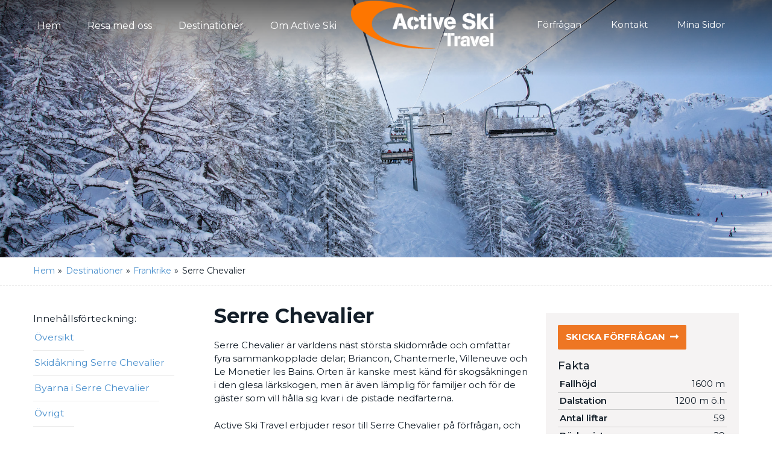

--- FILE ---
content_type: text/html
request_url: https://activeski.se/destinationer/frankrike/serre-chevalier
body_size: 32173
content:
<!doctype html><html lang="sv" class="chrome blink mac chrome131 notTouchDevice notIE notMobileDevice no-js"><head><meta charset="windows-1252">
<script id="Cookiebot" src="https://consent.cookiebot.com/uc.js" data-cbid="05af5755-0764-4855-8113-54c758fdac0c" data-blockingmode="auto" type="text/javascript"></script>

<!-- Google Tag Manager -->
<script>(function(w,d,s,l,i){w[l]=w[l]||[];w[l].push({'gtm.start':
new Date().getTime(),event:'gtm.js'});var f=d.getElementsByTagName(s)[0],
j=d.createElement(s),dl=l!='dataLayer'?'&l='+l:'';j.async=true;j.src=
'https://www.googletagmanager.com/gtm.js?id='+i+dl;f.parentNode.insertBefore(j,f);
})(window,document,'script','dataLayer','GTM-PWTVKFB');</script>
<!-- End Google Tag Manager -->
<meta name="viewport" content="width=device-width, initial-scale=1"><title>Serre Chevalier</title><meta name="SKYPE_TOOLBAR" content="SKYPE_TOOLBAR_PARSER_COMPATIBLE"><meta name="format-detection" content="telephone=no"><meta property="og:type" content="website"><meta property="og:title" content="Serre Chevalier"><meta property="og:image" content="https://activeski.se/upload/images/frankrike/serre_chevalier/serreche_top.jpg"><meta property="og:url" content="https://activeski.se/destinationer/frankrike/serre-chevalier"><meta property="og:description" content="Serre Chevalier &#228;r v&#228;rldens n&#228;st st&#246;rsta skidomr&#229;de och omfattar fyra sammankopplade delar; Briancon, Chantemerle, Villeneuve och Le Monetier les Bains. Orte..."><meta property="og:site_name" content="Active Ski Travel AB"><meta property="og:locale" content="sv_SE"><meta name="application-name" content="Active Ski Travel AB"><meta name="msapplication-TileColor" content="#f78e1e"><meta name="msapplication-config" content="/clientfiles/cm4/images/logo-icons/browserconfig.asp"><meta name="theme-color" content="#f78e1e"><link href="https://fonts.googleapis.com/css?family=Montserrat:400,500,600,700&display=swap" rel="stylesheet"><link href="/uploadintern/css/default-250618-160158.css" rel="stylesheet"><link href="https://activeski.se/upload/images/frankrike/serre_chevalier/serreche_top.jpg" rel="image_src"><link rel="apple-touch-icon" sizes="180x180" href="/clientfiles/cm4/images/logo-icons/apple-touch-icon.png"><link rel="icon" type="image/png" sizes="32x32" href="/clientfiles/cm4/images/logo-icons/favicon-32x32.png"><link rel="icon" type="image/png" sizes="16x16" href="/clientfiles/cm4/images/logo-icons/favicon-16x16.png"><link rel="manifest" href="/clientfiles/cm4/images/logo-icons/manifest.asp"><link rel="mask-icon" href="/clientfiles/cm4/images/logo-icons/safari-pinned-tab.svg" color="#f78e1e"><link rel="shortcut icon" href="/clientfiles/cm4/images/logo-icons/favicon.ico"><link rel="apple-touch-startup-image" href="/clientfiles/cm4/images/logo-icons/apple-touch-startup-image.jpg"><script src="//ajax.googleapis.com/ajax/libs/jquery/3.6.0/jquery.min.js" integrity="sha384-vtXRMe3mGCbOeY7l30aIg8H9p3GdeSe4IFlP6G8JMa7o7lXvnz3GFKzPxzJdPfGK" crossorigin="anonymous"></script><script>if (typeof jQuery == 'undefined') {document.write(unescape("%3Cscript src='/clientfiles/cm4/js/jquery.1.72.js'%3E%3C/script%3E"));}</script><script src="https://code.jquery.com/ui/1.13.0/jquery-ui.min.js" integrity="sha256-hlKLmzaRlE8SCJC1Kw8zoUbU8BxA+8kR3gseuKfMjxA=" crossorigin="anonymous"></script><script src="/uploadintern/css/default-250618-160158.js"></script>
		<script type='text/javascript' src='https://www.googletagmanager.com/gtag/js?id=G-0TFHJPC4BJ' id='google_gtagjs-js' async></script>
		<script type='text/javascript' id='google_gtagjs-js-after'>
		window.dataLayer = window.dataLayer || [];function gtag(){dataLayer.push(arguments);}
		gtag("js", new Date());
		gtag("set", "developer_id.dZTNiMT", true);
		gtag("config", "G-0TFHJPC4BJ");
		</script>
		</head><body dir="ltr" class="destination itype-3 type-destination id-329 cm4 show-slideshow-banner-wide">
	<!-- Google Tag Manager (noscript) -->
	<noscript><iframe src="https://www.googletagmanager.com/ns.html?id=GTM-PWTVKFB"
	height="0" width="0" style="display:none;visibility:hidden"></iframe></noscript>
	<!-- End Google Tag Manager (noscript) -->



<script type="text/javascript">
	var ga_fired = false;
	window.addEventListener("scroll", function(){
		if ((document.documentElement.scrollTop != 0 && ga_fired === false) || (document.body.scrollTop != 0 && ga_fired === false)) {
			(function(i,s,o,g,r,a,m){i['GoogleAnalyticsObject']=r;i[r]=i[r]||function(){
			(i[r].q=i[r].q||[]).push(arguments)},i[r].l=1*new Date();a=s.createElement(o),
			m=s.getElementsByTagName(o)[0];a.async=1;a.src=g;m.parentNode.insertBefore(a,m)
			})(window,document,'script','//www.google-analytics.com/analytics.js','ga');

			ga('create', 'UA-8934307-1', 'auto');
			ga('send', 'pageview');
							ga_fired = true;
		}
	}, true);
</script> 
<a href="#main-content" class="sr-only skip-to-main-content-link">Skip to main content</a><div class="id-wrapper-header wrapper offcanvas-visible"><div class="wrapper-inner"><header class="id-header section main-section"><div class="main-section-inner offcanvas-visible"><div class="id-wrapper-menu-tabs wrapper-menu wrapper not-layout1 do-not-print"><div class="wrapper-inner"><nav class="id-primary-menu-horizontal-onhover-tabs primary-menu-horizontal-tabs primary-menu-horizontal-onhover primary-menu primary-menu-horizontal do-not-print not-layout1"><ul class='level1'><li class='toplevel' ><a id='lm_horizontal-onhover8' href='/' onclick='delete_cookie("LeftMenuID");' class='level1 firstchild level1-firstchild id_startpage id_4'><span>Hem</span></a></li><li><a href='/resa-med-oss' id='lm_horizontal-onhover1' onclick='set_cookie("LeftMenuID","1","","","","","","");' class='level1 id_7' ><span>Resa med oss<i class='primary-menu-count primary-menu-8-count'> (8)</i></span></a><ul class='level2 menuclosedclass'><li class='toplevel'><a href='/resegarantier' id='lm_horizontal-onhover13' onclick='set_cookie("LeftMenuID","13","","","","","","");' class='level2 firstchild level2-firstchild id_11'><span>Resegarantier</span></a></li><li class='toplevel'><a href='/bokning/forfragan' id='lm_horizontal-onhover14' onclick='set_cookie("LeftMenuID","14","","","","","","");' class='level2 id_33'><span>Förfrågan</span></a></li><li class='toplevel'><a href='/resevillkor' id='lm_horizontal-onhover15' onclick='set_cookie("LeftMenuID","15","","","","","","");' class='level2 id_1'><span>Resevillkor</span></a></li><li class='toplevel'><a href='/personuppgiftspolicy' id='lm_horizontal-onhover43' onclick='set_cookie("LeftMenuID","43","","","","","","");' class='level2 id_200'><span>Personuppgiftspolicy</span></a></li><li class='toplevel'><a href='/foretagsuppgifter' id='lm_horizontal-onhover44' onclick='set_cookie("LeftMenuID","44","","","","","","");' class='level2 id_201'><span>Företagsuppgifter</span></a></li><li class='toplevel'><a href='/bokning/forsakringar' id='lm_horizontal-onhover46' onclick='set_cookie("LeftMenuID","46","","","","","","");' class='level2 id_203'><span>Försäkringar</span></a></li><li class='toplevel'><a href='/grupp-och-konferensresor' id='lm_horizontal-onhover70' onclick='set_cookie("LeftMenuID","70","","","","","","");' class='level2 id_327'><span>Grupp- och konferensresor</span></a></li><li class='toplevel'><a href='/reseklipp' id='lm_horizontal-onhover101' onclick='set_cookie("LeftMenuID","101","","","","","","");' class='level2 lastchild level2-lastchild id_392'><span>Reseklipp!</span></a></li></ul></li><li><a href='/destinationer' id='lm_horizontal-onhover2' onclick='set_cookie("LeftMenuID","2","","","","","","");' class='level1 active level1active id_5' ><span>Destinationer<i class='primary-menu-count primary-menu-12-count'> (12)</i></span></a><ul class='level2 open'><li><a href='/destinationer/andorra' id='lm_horizontal-onhover18' onclick='set_cookie("LeftMenuID","18","","","","","","");' class='level2 firstchild level2-firstchild id_60'><span>Andorra<i class='primary-menu-count primary-menu-1-count'> (1)</i></span></a><ul class='level3 menuclosedclass'><li class='toplevel'><a href='/destinationer/andorra/grandvalira' id='lm_horizontal-onhover24' onclick='set_cookie("LeftMenuID","24","","","","","","");' class='level3 firstchild level3-firstchild lastchild level3-lastchild id_87'><span>Grandvalira</span></a></li></ul></li><li><a href='/georgien' id='lm_horizontal-onhover90' onclick='set_cookie("LeftMenuID","90","","","","","","");' class='level2 id_421'><span>Georgien <i class='primary-menu-count primary-menu-2-count'> (2)</i></span></a><ul class='level3 menuclosedclass'><li class='toplevel'><a href='/catski-bakhmaro' id='lm_horizontal-onhover91' onclick='set_cookie("LeftMenuID","91","","","","","","");' class='level3 firstchild level3-firstchild id_420'><span>Catski Bakhmaro </span></a></li><li class='toplevel'><a href='/heliski-gudauri' id='lm_horizontal-onhover92' onclick='set_cookie("LeftMenuID","92","","","","","","");' class='level3 lastchild level3-lastchild id_422'><span>Heliski Guadari</span></a></li></ul></li><li><a href='/destinationer/frankrike' id='lm_horizontal-onhover21' onclick='set_cookie("LeftMenuID","21","","","","","","");' class='level2 active level2active id_76'><span>Frankrike<i class='primary-menu-count primary-menu-6-count'> (6)</i></span></a><ul class='level3 open'><li class='toplevel'><a href='/destinationer/frankrike/chamonix' id='lm_horizontal-onhover40' onclick='set_cookie("LeftMenuID","40","","","","","","");' class='level3 firstchild level3-firstchild id_177'><span>Chamonix</span></a></li><li class='toplevel'><a href='/destinationer/frankrike/le-grand-massif' id='lm_horizontal-onhover73' onclick='set_cookie("LeftMenuID","73","","","","","","");' class='level3 id_331'><span>Le Grand Massif</span></a></li><li class='toplevel'><a href='/destinationer/frankrike/les-2-alpes' id='lm_horizontal-onhover75' onclick='set_cookie("LeftMenuID","75","","","","","","");' class='level3 id_341'><span>Les 2 Alpes</span></a></li><li class='toplevel'><a href='/destinationer/frankrike/serre-chevalier' id='lm_horizontal-onhover76' onclick='set_cookie("LeftMenuID","76","","","","","","");' class='level3 active active-currentpage level3active id_329'><span>Serre Chevalier</span></a></li><li class='toplevel'><a href='/destinationer/frankrike/la-clusaz' id='lm_horizontal-onhover97' onclick='set_cookie("LeftMenuID","97","","","","","","");' class='level3 id_426'><span>La Clusaz</span></a></li><li class='toplevel'><a href='/destinationer/utvaldaoffpistresor/offpistsafari-briancon' id='lm_horizontal-onhover98' onclick='set_cookie("LeftMenuID","98","","","","","","");' class='level3 lastchild level3-lastchild id_165'><span>Offpistsafari Briancon</span></a></li></ul></li><li><a href='/destinationer/italien' id='lm_horizontal-onhover4' onclick='set_cookie("LeftMenuID","4","","","","","","");' class='level2 id_10'><span>Italien<i class='primary-menu-count primary-menu-7-count'> (7)</i></span></a><ul class='level3 menuclosedclass'><li class='toplevel'><a href='/destinationer/italien/la-thuile' id='lm_horizontal-onhover27' onclick='set_cookie("LeftMenuID","27","","","","","","");' class='level3 firstchild level3-firstchild id_102'><span>La Thuile</span></a></li><li class='toplevel'><a href='/destinationer/italien/courmayeur' id='lm_horizontal-onhover48' onclick='set_cookie("LeftMenuID","48","","","","","","");' class='level3 id_216'><span>Courmayeur </span></a></li><li class='toplevel'><a href='/destinationer/italien/pontedilegno-tonale' id='lm_horizontal-onhover31' onclick='set_cookie("LeftMenuID","31","","","","","","");' class='level3 id_136'><span>Ponte di Legno-Tonale</span></a></li><li class='toplevel'><a href='/destinationer/italien/monterosa-ski' id='lm_horizontal-onhover28' onclick='set_cookie("LeftMenuID","28","","","","","","");' class='level3 id_107'><span>Monterosa Ski</span></a></li><li class='toplevel'><a href='/destinationer/italien/cervinia' id='lm_horizontal-onhover30' onclick='set_cookie("LeftMenuID","30","","","","","","");' class='level3 id_129'><span>Cervinia</span></a></li><li class='toplevel'><a href='/destinationer/italien/sestriere' id='lm_horizontal-onhover109' onclick='set_cookie("LeftMenuID","109","","","","","","");' class='level3 id_418'><span>Sestriere</span></a></li><li class='toplevel'><a href='/destinationer/utvaldaoffpistresor/offpistsafari-adamello' id='lm_horizontal-onhover110' onclick='set_cookie("LeftMenuID","110","","","","","","");' class='level3 lastchild level3-lastchild id_338'><span>Offpistsafari Adamello</span></a></li></ul></li><li><a href='/destinationer/japan' id='lm_horizontal-onhover22' onclick='set_cookie("LeftMenuID","22","","","","","","");' class='level2 id_79'><span>Japan<i class='primary-menu-count primary-menu-6-count'> (6)</i></span></a><ul class='level3 menuclosedclass'><li class='toplevel'><a href='/destinationer/japan/explore-hokkaido' id='lm_horizontal-onhover26' onclick='set_cookie("LeftMenuID","26","","","","","","");' class='level3 firstchild level3-firstchild id_116'><span>Explore Hokkaido</span></a></li><li class='toplevel'><a href='/destinationer/japan/explore-tohoku' id='lm_horizontal-onhover102' onclick='set_cookie("LeftMenuID","102","","","","","","");' class='level3 id_487'><span>Explore Tohoku</span></a></li><li class='toplevel'><a href='/destinationer/japan/niseko' id='lm_horizontal-onhover29' onclick='set_cookie("LeftMenuID","29","","","","","","");' class='level3 id_121'><span>Niseko</span></a></li><li class='toplevel'><a href='/destinationer/japan/hakuba-valley' id='lm_horizontal-onhover25' onclick='set_cookie("LeftMenuID","25","","","","","","");' class='level3 id_96'><span>Hakuba Valley</span></a></li><li class='toplevel'><a href='/destinationer/japan/the-local-experience' id='lm_horizontal-onhover68' onclick='set_cookie("LeftMenuID","68","","","","","","");' class='level3 id_316'><span>The Local Experience</span></a></li><li class='toplevel'><a href='/destinationer/japan/nozawa-onsen' id='lm_horizontal-onhover108' onclick='set_cookie("LeftMenuID","108","","","","","","");' class='level3 lastchild level3-lastchild id_593'><span>Nozawa Onsen</span></a></li></ul></li><li><a href='/destinationer/kanada' id='lm_horizontal-onhover16' onclick='set_cookie("LeftMenuID","16","","","","","","");' class='level2 id_48'><span>Kanada<i class='primary-menu-count primary-menu-2-count'> (2)</i></span></a><ul class='level3 menuclosedclass'><li class='toplevel'><a href='/destinationer/kanada/whistler' id='lm_horizontal-onhover17' onclick='set_cookie("LeftMenuID","17","","","","","","");' class='level3 firstchild level3-firstchild id_49'><span>Whistler</span></a></li><li class='toplevel'><a href='/destinationer/kanada/bella-coola' id='lm_horizontal-onhover60' onclick='set_cookie("LeftMenuID","60","","","","","","");' class='level3 lastchild level3-lastchild id_287'><span>Bella Coola</span></a></li></ul></li><li><a href='/destinationer/norge-2' id='lm_horizontal-onhover5' onclick='set_cookie("LeftMenuID","5","","","","","","");' class='level2 id_9'><span>Norge<i class='primary-menu-count primary-menu-3-count'> (3)</i></span></a><ul class='level3 menuclosedclass'><li class='toplevel'><a href='/destinationer/norge/stranda' id='lm_horizontal-onhover56' onclick='set_cookie("LeftMenuID","56","","","","","","");' class='level3 firstchild level3-firstchild id_269'><span>Stranda</span></a></li><li class='toplevel'><a href='/destinationer/norge/sogndal' id='lm_horizontal-onhover83' onclick='set_cookie("LeftMenuID","83","","","","","","");' class='level3 id_368'><span>Sogndal </span></a></li><li class='toplevel'><a href='/destinationer/norge/narvik' id='lm_horizontal-onhover54' onclick='set_cookie("LeftMenuID","54","","","","","","");' class='level3 lastchild level3-lastchild id_259'><span>Narvik</span></a></li></ul></li><li><a href='/destinationer/schweiz' id='lm_horizontal-onhover20' onclick='set_cookie("LeftMenuID","20","","","","","","");' class='level2 id_67'><span>Schweiz<i class='primary-menu-count primary-menu-5-count'> (5)</i></span></a><ul class='level3 menuclosedclass'><li class='toplevel'><a href='/destinationer/schweiz/engelberg' id='lm_horizontal-onhover39' onclick='set_cookie("LeftMenuID","39","","","","","","");' class='level3 firstchild level3-firstchild id_174'><span>Engelberg</span></a></li><li class='toplevel'><a href='/destinationer/schweiz/grindelwald' id='lm_horizontal-onhover42' onclick='set_cookie("LeftMenuID","42","","","","","","");' class='level3 id_196'><span>Grindelwald</span></a></li><li class='toplevel'><a href='/destinationer/schweiz/verbier' id='lm_horizontal-onhover47' onclick='set_cookie("LeftMenuID","47","","","","","","");' class='level3 id_194'><span>Verbier</span></a></li><li class='toplevel'><a href='/andermatt' id='lm_horizontal-onhover81' onclick='set_cookie("LeftMenuID","81","","","","","","");' class='level3 id_359'><span>Andermatt</span></a></li><li class='toplevel'><a href='/murren' id='lm_horizontal-onhover82' onclick='set_cookie("LeftMenuID","82","","","","","","");' class='level3 lastchild level3-lastchild id_364'><span>Mürren</span></a></li></ul></li><li><a href='/destinationer/sverige' id='lm_horizontal-onhover6' onclick='set_cookie("LeftMenuID","6","","","","","","");' class='level2 id_8'><span>Sverige<i class='primary-menu-count primary-menu-4-count'> (4)</i></span></a><ul class='level3 menuclosedclass'><li class='toplevel'><a href='/destinationer/sverige/kittelfjall' id='lm_horizontal-onhover11' onclick='set_cookie("LeftMenuID","11","","","","","","");' class='level3 firstchild level3-firstchild id_22'><span>Kittelfjäll</span></a></li><li class='toplevel'><a href='/destinationer/sverige/riksgransen' id='lm_horizontal-onhover49' onclick='set_cookie("LeftMenuID","49","","","","","","");' class='level3 id_232'><span>Riksgränsen</span></a></li><li class='toplevel'><a href='/destinationer/sverige/bjorkliden' id='lm_horizontal-onhover52' onclick='set_cookie("LeftMenuID","52","","","","","","");' class='level3 id_248'><span>Björkliden</span></a></li><li class='toplevel'><a href='/destinationer/sverige/are' id='lm_horizontal-onhover58' onclick='set_cookie("LeftMenuID","58","","","","","","");' class='level3 lastchild level3-lastchild id_279'><span>Åre</span></a></li></ul></li><li><a href='/destinationer/usa' id='lm_horizontal-onhover32' onclick='set_cookie("LeftMenuID","32","","","","","","");' class='level2 id_145'><span>USA<i class='primary-menu-count primary-menu-2-count'> (2)</i></span></a><ul class='level3 menuclosedclass'><li class='toplevel'><a href='/destinationer/usa/explore-utah' id='lm_horizontal-onhover33' onclick='set_cookie("LeftMenuID","33","","","","","","");' class='level3 firstchild level3-firstchild id_146'><span>Explore Utah</span></a></li><li class='toplevel'><a href='/destinationer/usa/parkcity' id='lm_horizontal-onhover55' onclick='set_cookie("LeftMenuID","55","","","","","","");' class='level3 lastchild level3-lastchild id_156'><span>Park City</span></a></li></ul></li><li><a href='/destinationer/osterike' id='lm_horizontal-onhover19' onclick='set_cookie("LeftMenuID","19","","","","","","");' class='level2 id_64'><span>Österrike<i class='primary-menu-count primary-menu-3-count'> (3)</i></span></a><ul class='level3 menuclosedclass'><li class='toplevel'><a href='/destinationer/osterike/stanton' id='lm_horizontal-onhover34' onclick='set_cookie("LeftMenuID","34","","","","","","");' class='level3 firstchild level3-firstchild id_148'><span>St Anton</span></a></li><li class='toplevel'><a href='/destinationer/osterike/montafon' id='lm_horizontal-onhover51' onclick='set_cookie("LeftMenuID","51","","","","","","");' class='level3 id_241'><span>Montafon </span></a></li><li class='toplevel'><a href='/ischgl' id='lm_horizontal-onhover99' onclick='set_cookie("LeftMenuID","99","","","","","","");' class='level3 lastchild level3-lastchild id_448'><span>Ischgl</span></a></li></ul></li><li><a href='/destinationer/utvaldaoffpistresor' id='lm_horizontal-onhover23' onclick='set_cookie("LeftMenuID","23","","","","","","");' class='level2 lastchild level2-lastchild id_84'><span>Utvalda Offpistresor<i class='primary-menu-count primary-menu-9-count'> (9)</i></span></a><ul class='level3 menuclosedclass'><li class='toplevel'><a href='/destinationer/japan/explore-hokkaido' id='lm_horizontal-onhover61' onclick='set_cookie("LeftMenuID","61","","","","","","");' class='level3 firstchild level3-firstchild id_116'><span>Explore Hokkaido</span></a></li><li class='toplevel'><a href='/destinationer/usa/explore-utah' id='lm_horizontal-onhover62' onclick='set_cookie("LeftMenuID","62","","","","","","");' class='level3 id_146'><span>Explore Utah</span></a></li><li class='toplevel'><a href='/destinationer/japan/explore-tohoku' id='lm_horizontal-onhover103' onclick='set_cookie("LeftMenuID","103","","","","","","");' class='level3 id_487'><span>Explore Tohoku</span></a></li><li class='toplevel'><a href='/destinationer/utvaldaoffpistresor/offpistsafari-briancon' id='lm_horizontal-onhover35' onclick='set_cookie("LeftMenuID","35","","","","","","");' class='level3 id_165'><span>Offpistsafari Briancon</span></a></li><li class='toplevel'><a href='/destinationer/utvaldaoffpistresor/nord-makedonien' id='lm_horizontal-onhover69' onclick='set_cookie("LeftMenuID","69","","","","","","");' class='level3 id_322'><span>Catski Nordmakedonien</span></a></li><li class='toplevel'><a href='/catski-bakhmaro' id='lm_horizontal-onhover93' onclick='set_cookie("LeftMenuID","93","","","","","","");' class='level3 id_420'><span>Catski Bakhmaro </span></a></li><li class='toplevel'><a href='/heliski-gudauri' id='lm_horizontal-onhover94' onclick='set_cookie("LeftMenuID","94","","","","","","");' class='level3 id_422'><span>Heliski Guadari</span></a></li><li class='toplevel'><a href='/destinationer/utvaldaoffpistresor/offpistsafari-adamello' id='lm_horizontal-onhover111' onclick='set_cookie("LeftMenuID","111","","","","","","");' class='level3 id_338'><span>Offpistsafari Adamello</span></a></li><li class='toplevel'><a href='/destinationer/norge/sogndal' id='lm_horizontal-onhover85' onclick='set_cookie("LeftMenuID","85","","","","","","");' class='level3 lastchild level3-lastchild id_368'><span>Sogndal </span></a></li></ul></li></ul></li><li><a href='/om-active-ski' id='lm_horizontal-onhover3' onclick='set_cookie("LeftMenuID","3","","","","","","");' class='level1 lastchild level1-lastchild id_6' ><span>Om Active Ski<i class='primary-menu-count primary-menu-3-count'> (3)</i></span></a><ul class='level2 menuclosedclass'><li class='toplevel'><a href='/om-active-ski/vara-medarbetare' id='lm_horizontal-onhover41' onclick='set_cookie("LeftMenuID","41","","","","","","");' class='level2 firstchild level2-firstchild id_183'><span>Våra medarbetare</span></a></li><li class='toplevel'><a href='/om-active-ski/vara-guider' id='lm_horizontal-onhover86' onclick='set_cookie("LeftMenuID","86","","","","","","");' class='level2 id_383'><span>Våra guider</span></a></li><li class='toplevel'><a href='/https-/shopactiveskinu' id='lm_horizontal-onhover87' onclick='set_cookie("LeftMenuID","87","","","","","","");' class='level2 lastchild level2-lastchild id_390'><span>Webshop</span></a></li></ul></li></ul></nav></div></div><div class="id-logo"><a href="/" title="Tillbaka till startsidan" class="logo-inner"><img src="/clientfiles/cm4/images/logo.svg" alt="Active Ski Travel AB"></a></div><section class="id-search-box-text-header searchbox-text do-not-print box"><div class="box-inner"><div class="box-desc"><form action="/sokresultat-fritext" method="post" id="search-box-text-header-form" name="search-box-text-header-form"><input type="text" class="form-input form-input-text" name="q" id="search-box-text-header-search-input" aria-label="Sök" placeholder="Sök"><button type="submit" class="button-search" name="searchbutton" value="" onClick="return checkSearch('search-box-text-header-search-input');"><span aria-hidden="true" class="icon-search"></span><span class="sr-only">Sök</span></button></form></div></div></section><nav class="id-header-secondary-menu not-layout1 not-layout1 header-secondary-menu secondary-menu do-not-print"><ul class="id-header-secondary-menu-list secondary-menu-list header-secondary-menu-list"><li class="id-header-secondary-menu-item secondary-menu-item header-secondary-menu-item"><a href="/bokning/forfragan" class="id-header-secondary-menu-link header-secondary-menu-link id-header-secondary-menu-inner header-secondary-menu-inner">Förfrågan</a></li><li class="id-header-secondary-menu-item secondary-menu-item header-secondary-menu-item"><a href="/kontakt" class="id-header-secondary-menu-link header-secondary-menu-link id-header-secondary-menu-inner header-secondary-menu-inner">Kontakt</a></li><li class="id-header-secondary-menu-item secondary-menu-item header-secondary-menu-item"><a href="/mina-bokningar" class="id-header-secondary-menu-link header-secondary-menu-link id-header-secondary-menu-inner header-secondary-menu-inner">Mina Sidor</a></li></ul></nav><nav id="menu-device-small" class="id-offcanvas-nav-mobile-header offcanvas-nav offcanvas-nav-header offcanvas-nav-mobile-header do-not-print" style="display:none;"><ul class="offcanvas-nav-inner offcanvas-nav-list"><li class="offcanvas-nav-item offcanvas-nav-mobile-header-item offcanvas-nav-mobile-header-search-item"><a href="#" class="offcanvas-nav-item-inner offcanvas-nav-button offcanvas-nav-search-button button js-offcanvas-nav js-offcanvas-nav-search" title="Sök (Boka resa, Sök)" title="Boka resa" rel="nofollow"><span>Boka resa</span></a></li><li class="offcanvas-nav-item offcanvas-nav-mobile-header-item offcanvas-nav-mobile-header-menu-item"><a href="#lm_76" class="offcanvas-nav-item-inner offcanvas-nav-button offcanvas-nav-menu-button button js-offcanvas-nav js-offcanvas-nav-menu" title="Meny (Huvudmenyn, Sekundärmenyn)" aria-label="Meny" rel="nofollow"><span>Meny</span></a></li></ul></nav></div></header></div></div><div class="id-wrapper-hero-header slider-wrapper wrapper do-not-print" style="display: block; visibility: visible;"  tabindex="0"><div class="wrapper-inner"><div class="inlay-image inlay-image-static"><picture><source media="(max-width: 599px)" srcset="https://activeski.se/upload/images/frankrike/serre_chevalier/serreche_top.jpg 600w"><source media="(min-width: 600px) and (max-width: 1199px)" srcset="https://activeski.se/upload/images/frankrike/serre_chevalier/serreche_top.jpg 1200w"><source media="(min-width: 1200px)" srcset="https://activeski.se/upload/images/frankrike/serre_chevalier/serreche_top.jpg 1680w"><img src="https://activeski.se/upload/images/frankrike/serre_chevalier/serreche_top.jpg" sizes="100vw" alt="" width="1680" height="398"  class="static-image"></picture></div></div><button class="toggle-video" tabindex="0" aria-label="Play/Pause Video">Play/Pause</button></div><div id="main-content" class="id-wrapper-section-body wrapper-section"><div class="id-wrapper-breadcrumbs wrapper offcanvas-visible"><div class="wrapper-inner grid-container"><div class="grid-row"><div class="breadcrumbs grid-col-xs-12 grid-col-xs-offset-0" ><div class="breadcrumbs-inner"><a href="/" id="breadcrumbStart" onclick='delete_cookie("LeftMenuID");'><span>Hem</span></a><span class="breadcrumbIcon breadcrumbIcon0"> &raquo; </span><a href="/destinationer" onclick="set_cookie(&quot;LeftMenuID&quot;,&quot;2&quot;,&quot;&quot;,&quot;&quot;,&quot;&quot;,&quot;&quot;,&quot;&quot;,&quot;&quot;);" class="breadcrumb breadcrumb0"><span>Destinationer</span></a><span class="breadcrumbIcon breadcrumbIcon1"> &raquo; </span><a href="/destinationer/frankrike" onclick="set_cookie(&quot;LeftMenuID&quot;,&quot;21&quot;,&quot;&quot;,&quot;&quot;,&quot;&quot;,&quot;&quot;,&quot;&quot;,&quot;&quot;);" class="breadcrumb breadcrumb1"><span>Frankrike</span></a><span class="breadcrumbIcon breadcrumbIcon2"> &raquo; </span><span class="breadcrumbEnd">Serre Chevalier</span></div></div></div></div></div><div class="id-wrapper-body wrapper offcanvas-visible"><div class="id-page wrapper-inner grid-container"><div class="grid-row"><aside class="grid-col-sm3-3 grid-col-sm3-offset-0 id-sidebar2 sidebar-left section main-section do-not-print" ><div class="main-section-inner"><div class="grid-clearfix visible-xs visible-xs2 visible-sm visible-sm2 visible-sm3 visible-md visible-md2 visible-lg"></div><div class="id-anchormenu grid-col-xs-12 grid-col-xs-offset-0" ><nav class="id-anchormenu-box anchormenu-box anchormenu-box-itemcount-6 box"><div class="anchormenu-box-inner box-inner"><strong class="anchormenu-box-title box-title">Innehålls<wbr>förteckning</strong><div class="anchormenu-box-desc box-desc"><ol class="anchormenu-box-list resetfloat"><li class="anchormenu-box-item"><a href="#oversikt" role="button" tabindex="0" title="Översikt - Serre Chevalier" aria-label="Översikt - Serre Chevalier" aria-controls="#" class="anchormenu-box-item-inner" rel="nofollow">Översikt</a></li><li class="anchormenu-box-item"><a href="#skidakning-serre-chevalier" onClick="toggleDivDestination(this,'#attached-page-subpage-1','Skidåkning Serre Chevalier','Skidåkning Serre Chevalier','open');" role="button" tabindex="0" title="Visa Skidåkning Serre Chevalier" aria-label="Visa Skidåkning Serre Chevalier" aria-controls="#attached-page-subpage-1" class="anchormenu-box-item-inner" rel="nofollow">Skidåkning Serre Chevalier</a></li><li class="anchormenu-box-item"><a href="#byarna-i-serre-chevalier" onClick="toggleDivDestination(this,'#attached-page-subpage-2','Byarna i Serre Chevalier ','Byarna i Serre Chevalier ','open');" role="button" tabindex="0" title="Visa Byarna i Serre Chevalier " aria-label="Visa Byarna i Serre Chevalier " aria-controls="#attached-page-subpage-2" class="anchormenu-box-item-inner" rel="nofollow">Byarna i Serre Chevalier </a></li><li class="anchormenu-box-item"><a href="#ovrigt" onClick="toggleDivDestination(this,'#attached-page-subpage-3','Övrigt ','Övrigt ','open');" role="button" tabindex="0" title="Visa Övrigt " aria-label="Visa Övrigt " aria-controls="#attached-page-subpage-3" class="anchormenu-box-item-inner" rel="nofollow">Övrigt </a></li><li class="anchormenu-box-item"><a href="#pistkarta" onClick="toggleDivDestination(this,'#attached-page-subpage-4','Pistkarta','Pistkarta','open');" role="button" tabindex="0" title="Visa Pistkarta" aria-label="Visa Pistkarta" aria-controls="#attached-page-subpage-4" class="anchormenu-box-item-inner" rel="nofollow">Pistkarta</a></li><li class="anchormenu-box-item"><a href="#karta" onClick="toggleDivDestination(this,'#attached-page-map','Karta','Karta','open');" role="button" tabindex="0" title="Visa Karta" aria-label="Visa Karta" aria-controls="#attached-page-map" class="anchormenu-box-item-inner" rel="nofollow">Karta</a></li></ol></div></div></nav></div></div></aside><main class="grid-col-sm3-9 grid-col-sm3-offset-0 id-content main-section" id="content"><div class="main-section-inner"><div id="oversikt" class="main-desc ckeditor-content text1"><h1 class="main-header"><span class="main-header-inner">Serre Chevalier</span></h1><div id="floated-right-box"> <a class="button readmore" href="/bokning/forfragan?destination=Serre+Chevalier">Skicka förfrågan</a><h3>Fakta</h3><div class="attributes"><div class="attributes-row resetfloat"><span class="attributes-key">Fallhöjd</span><span class="attributes-value">1600 m</span></div><div class="attributes-row resetfloat"><span class="attributes-key">Dalstation</span><span class="attributes-value">1200 m ö.h</span></div><div class="attributes-row resetfloat"><span class="attributes-key">Antal liftar</span><span class="attributes-value">59</span></div><div class="attributes-row resetfloat"><span class="attributes-key">Röda pister</span><span class="attributes-value">29</span></div><div class="attributes-row resetfloat"><span class="attributes-key">Blå pister</span><span class="attributes-value">26</span></div><div class="attributes-row resetfloat"><span class="attributes-key">Gröna pister</span><span class="attributes-value">13</span></div><div class="attributes-row resetfloat"><span class="attributes-key">Byns läge</span><span class="attributes-value"> 1350 m.ö.h</span></div><div style="clear:both;"></div></div></div><p>Serre Chevalier &auml;r v&auml;rldens n&auml;st st&ouml;rsta skidomr&aring;de och omfattar fyra sammankopplade delar; Briancon, Chantemerle, Villeneuve och Le Monetier les Bains. Orten &auml;r kanske mest k&auml;nd f&ouml;r skogs&aring;kningen i den glesa l&auml;rkskogen, men &auml;r &auml;ven l&auml;mplig f&ouml;r familjer och f&ouml;r de g&auml;ster som vill h&aring;lla sig kvar i de pistade nedfarterna.</p><p>Active Ski Travel erbjuder resor till Serre Chevalier p&aring; f&ouml;rfr&aring;gan, och man b&ouml;r d&aring; varaminst 6 personer. Kontakta oss om ni &auml;r intresserade av ett prisf&ouml;rslag.</p><p>&nbsp;</p></div><div class="attached-page-subpage-1 attached-page-subpage attached-page">
					<h2 
						class="attached-page-toggler toggled"
						id="skidakning-serre-chevalier"
						role="button"
						tabindex="0"
						aria-expanded="true" 
						aria-controls="attached-page-subpage-1" 
						title="Visa Skidåkning Serre Chevalier" 
						onclick="toggleDivDestination(this,'#attached-page-subpage-1','Skidåkning Serre Chevalier','Skidåkning Serre Chevalier','');"
						onkeydown="if(event.key==='Enter'){ this.click(); }">

						Skidåkning Serre Chevalier

					</h2>
				<section id="attached-page-subpage-1" class="toggableDiv"><div class="ckeditor-content"><p>Serre Chevalier ligger i de s&ouml;dra Alperna &quot;Haute Alpes&quot; (p&aring; svenska H&ouml;ga Alperna). H&auml;r lyckas man kombinera &ouml;ver 300 soldagar per &aring;r med m&aring;nga sn&ouml;rekord. I detta omr&aring;de finns ocks&aring; de flesta av Frankrikes 4000-meterstoppar.</p>

<p>Skidsystemet &quot;Le Grand Serre Che&quot; tillh&ouml;r Frankrikes st&ouml;rsta med 250 km pist. Skid&aring;kningen ligger mellan 1 200 och 2 760 m &ouml;.h. Serre Chevalier &auml;r kanske &auml;nd&aring; mest ber&ouml;mt f&ouml;r sina stora &aring;kbara l&auml;rkskogar d&auml;r tr&auml;den st&aring;r med lagom avst&aring;nd och lutningen &auml;r perfekt. Det finns givetvis ett stort utbud av pister d&auml;r de r&ouml;da och gr&ouml;na pister dominerar. Det finns 3 pister p&aring; &ouml;ver 1 000 fallh&ouml;jdsmeter varav en &auml;r 7 km l&aring;ng.</p>

<p>Liftsystemet har h&ouml;g kapacitet och som inte ens under de mest hektiska h&ouml;gs&auml;songsveckorna pl&aring;gas av k&ouml;er. Trots att solen skiner &auml;r kvaliteten p&aring; sn&ouml;n oftast h&ouml;g. Nederb&ouml;rden som faller skyddas under l&auml;rktr&auml;den och f&ouml;rblir kall och torr.</p>

<p>H&auml;rifr&aring;n &auml;r det ocks&aring; l&auml;tt att g&ouml;ra en dagsutflykt till off-pist-byn La Grave med sitt brutala berg La Meije. H&auml;r finns inga pister, men med hj&auml;lp av en bergsguide och den &aring;lderstigna liften har m&aring;nga upplevt sitt livs b&auml;sta skiddagar just h&auml;r. Ett m&aring;ste p&aring; den seri&ouml;se skid&aring;karens &quot;bucket-list).</p>
</div></section></div><div class="attached-page-subpage-2 attached-page-subpage attached-page">
					<h2 
						class="attached-page-toggler toggled"
						id="byarna-i-serre-chevalier"
						role="button"
						tabindex="0"
						aria-expanded="true" 
						aria-controls="attached-page-subpage-2" 
						title="Visa Byarna i Serre Chevalier " 
						onclick="toggleDivDestination(this,'#attached-page-subpage-2','Byarna i Serre Chevalier ','Byarna i Serre Chevalier ','');"
						onkeydown="if(event.key==='Enter'){ this.click(); }">

						Byarna i Serre Chevalier 

					</h2>
				<section id="attached-page-subpage-2" class="toggableDiv"><div class="ckeditor-content"><p>Serre Chevalier best&aring;r av fyra byar med tillbakalutad st&auml;mning. L&auml;ngst ned i dalen hittar du den klassiska alpbyn Briancon, lite l&auml;ngre upp ligger Chantemerle. P&aring; v&auml;g upp mot det klassiska alp passet &quot;Col du Lautaret&quot; passerar du f&ouml;rst Villeneuve och sedan Monetier les Bains.</p>

<p>Serre Chevalier ligger i alpernas sydv&auml;stra del, n&auml;ra Italien och endast n&aring;gra timmar fr&aring;n Medelhavet. N&auml;rheten till Italien &amp; Provence m&auml;rks tydligt. Det finns ett omfattande matutbud med fokus p&aring; det italienska och franska k&ouml;ket. Byns ca 300 soldagar per &aring;r bidrar ocks&aring; till det lite l&aring;ngsammare tempot. Hit &aring;ker man f&ouml;r att njuta av livet!</p>

<p>Hotel La Maison du Bez ligger i Le Bez, en liten autentisk bergsby mitt i skidorten Serre Chevalier. Smala tr&aring;nga gr&auml;nder och stenhus, d&auml;r vissa b&ouml;nder fortfarande har sina f&aring;r under l&auml;genheterna som de hyr ut till turister.</p>
</div></section></div><div class="attached-page-subpage-3 attached-page-subpage attached-page">
					<h2 
						class="attached-page-toggler toggled"
						id="ovrigt"
						role="button"
						tabindex="0"
						aria-expanded="true" 
						aria-controls="attached-page-subpage-3" 
						title="Visa Övrigt " 
						onclick="toggleDivDestination(this,'#attached-page-subpage-3','Övrigt ','Övrigt ','');"
						onkeydown="if(event.key==='Enter'){ this.click(); }">

						Övrigt 

					</h2>
				<section id="attached-page-subpage-3" class="toggableDiv"><div class="ckeditor-content"><p>I Serre Chevalier finns det 40 km l&auml;ngdsp&aring;r att tillg&aring;. Str&auml;ckorna &auml;r uteslutande av l&auml;tt och medelsv&aring;r karakt&auml;r. Sp&aring;ravgiften &auml;r ca. 14&euro; per dag och sp&aring;ren leder mellan b&aring;de gles l&auml;rkskog samt l&auml;ngs floden Guisane.<span>&nbsp;I&nbsp;Les Grand Bains de Montier&nbsp;finns en&nbsp;</span>enorma spa-anl&auml;ggningen som &auml;r v&auml;l v&auml;rd ett bes&ouml;k.</p>
</div></section></div><div class="attached-page-subpage-4 attached-page-subpage attached-page">
					<h2 
						class="attached-page-toggler toggled"
						id="pistkarta"
						role="button"
						tabindex="0"
						aria-expanded="true" 
						aria-controls="attached-page-subpage-4" 
						title="Visa Pistkarta" 
						onclick="toggleDivDestination(this,'#attached-page-subpage-4','Pistkarta','Pistkarta','');"
						onkeydown="if(event.key==='Enter'){ this.click(); }">

						Pistkarta

					</h2>
				<section id="attached-page-subpage-4" class="toggableDiv"><div class="ckeditor-content"><p><a href="/upload/images/Frankrike/Serre_Chevalier/Serreche_pist .jpg"><img alt="" height="129" src="/upload/images/Frankrike/Serre_Chevalier/Serreche_pist .jpg" width="300" /></a></p>
</div></section></div><div class="attached-page-map attached-page">
			<h2 
				class="attached-page-toggler"
				id="karta"
				role="button"
				tabindex="0"
				aria-expanded="false" 
				aria-controls="attached-page-map" 
				title="Dölj Karta" 
				onclick="toggleDivDestination(this,'#attached-page-map','Karta','Karta','');"
				onkeydown="if(event.key==='Enter'){ this.click(); }">

				Karta

			</h2>
		<section id="attached-page-map" class="toggableDiv toggableDiv-hidden"><div class="grid-clearfix visible-xs visible-xs2 visible-sm visible-sm2 visible-sm3 visible-md visible-md2 visible-lg"></div><div class="grid-col-xs-12 grid-col-xs-offset-0" ><div id="geolocation" class="box"><div class="box-inner"><iframe src="/googleMap.asp?mapID=iframe_map&amp;LargeMap=True&amp;itype=3&amp;markercount=0&amp;TextDoc=329&amp;prodcode=331&amp;gmapMaxZoomLevel=13&amp;height=560" id="iframe_map" name="iframe_map" class="google-map-iframe scrolling-no" style="height:560px;"></iframe></div></div></div></section></div></div></main>
		<script>function checkScrollActivation(targetDiv){
		if ($(targetDiv).length > 0){
			var windowHeight = $(window).height();
			if ($(".gecko").length > 0){
				realWidth = window.innerWidth;
			}else{
				realWidth = $(window).width();
			}
			var sidebarHeight = 0;
			var extraHeight = 0;
			if((navigator.platform.indexOf("Mac") != -1)){
				var extraHeight = 6;
			}	
			var sidebarHeight = $(targetDiv).outerHeight(true);
			var tmpMargin = 60; 
			if (realWidth < 1150){tmpMargin=10;}
			if (realWidth > 650){
				if (sidebarHeight < (windowHeight - 30)){					
					$(targetDiv).scrollToFixed({
						marginTop:tmpMargin,
						dontCheckForPositionFixedSupport:true		
					});	
				
				}else{
					//var event = jQuery.Event('remove.ScrollToFixed');
					var event = jQuery.Event('detach.ScrollToFixed');
	
					event.preventDefault();
					$(targetDiv).trigger(event);
				}
			}
		}
	}

	$(document).ready(function(){	
		checkScrollActivation(".min-sm3 .id-anchormenu");
	});
	</script>
		</div></div><div class="offcanvas-section id-offcanvas-menu-section do-not-print"><nav class="id-primary-menu primary-menu do-not-print primary-menu-columns primary-menu-columns-fourths"><ul class='level1 level2open defaultActiveLeftMenuLevels'><li class='toplevel' ><a id='lm_8' href='/' onclick='delete_cookie("LeftMenuID");' class='level1 firstchild level1-firstchild id_startpage id_4'><span>Hem</span></a></li><li><a href='/resa-med-oss' id='lm_1' onclick='set_cookie("LeftMenuID","1","","","","","","");' class='level1 id_7' ><span>Resa med oss<i class='primary-menu-count primary-menu-8-count'> (8)</i></span></a><ul class='level2 open'><li class='toplevel'><a href='/resegarantier' id='lm_13' onclick='set_cookie("LeftMenuID","13","","","","","","");' class='level2 firstchild level2-firstchild id_11'><span>Resegarantier</span></a></li><li class='toplevel'><a href='/bokning/forfragan' id='lm_14' onclick='set_cookie("LeftMenuID","14","","","","","","");' class='level2 id_33'><span>Förfrågan</span></a></li><li class='toplevel'><a href='/resevillkor' id='lm_15' onclick='set_cookie("LeftMenuID","15","","","","","","");' class='level2 id_1'><span>Resevillkor</span></a></li><li class='toplevel'><a href='/personuppgiftspolicy' id='lm_43' onclick='set_cookie("LeftMenuID","43","","","","","","");' class='level2 id_200'><span>Personuppgiftspolicy</span></a></li><li class='toplevel'><a href='/foretagsuppgifter' id='lm_44' onclick='set_cookie("LeftMenuID","44","","","","","","");' class='level2 id_201'><span>Företagsuppgifter</span></a></li><li class='toplevel'><a href='/bokning/forsakringar' id='lm_46' onclick='set_cookie("LeftMenuID","46","","","","","","");' class='level2 id_203'><span>Försäkringar</span></a></li><li class='toplevel'><a href='/grupp-och-konferensresor' id='lm_70' onclick='set_cookie("LeftMenuID","70","","","","","","");' class='level2 id_327'><span>Grupp- och konferensresor</span></a></li><li class='toplevel'><a href='/reseklipp' id='lm_101' onclick='set_cookie("LeftMenuID","101","","","","","","");' class='level2 lastchild level2-lastchild id_392'><span>Reseklipp!</span></a></li></ul></li><li><a href='/destinationer' id='lm_2' onclick='set_cookie("LeftMenuID","2","","","","","","");' class='level1 active level1active id_5' ><span>Destinationer<i class='primary-menu-count primary-menu-12-count'> (12)</i></span></a><ul class='level2 open'><li><a href='/destinationer/andorra' id='lm_18' onclick='set_cookie("LeftMenuID","18","","","","","","");' class='level2 firstchild level2-firstchild id_60'><span>Andorra<i class='primary-menu-count primary-menu-1-count'> (1)</i></span></a><ul class='level3 menuclosedclass'><li class='toplevel'><a href='/destinationer/andorra/grandvalira' id='lm_24' onclick='set_cookie("LeftMenuID","24","","","","","","");' class='level3 firstchild level3-firstchild lastchild level3-lastchild id_87'><span>Grandvalira</span></a></li></ul></li><li><a href='/georgien' id='lm_90' onclick='set_cookie("LeftMenuID","90","","","","","","");' class='level2 id_421'><span>Georgien <i class='primary-menu-count primary-menu-2-count'> (2)</i></span></a><ul class='level3 menuclosedclass'><li class='toplevel'><a href='/catski-bakhmaro' id='lm_91' onclick='set_cookie("LeftMenuID","91","","","","","","");' class='level3 firstchild level3-firstchild id_420'><span>Catski Bakhmaro </span></a></li><li class='toplevel'><a href='/heliski-gudauri' id='lm_92' onclick='set_cookie("LeftMenuID","92","","","","","","");' class='level3 lastchild level3-lastchild id_422'><span>Heliski Guadari</span></a></li></ul></li><li><a href='/destinationer/frankrike' id='lm_21' onclick='set_cookie("LeftMenuID","21","","","","","","");' class='level2 active level2active id_76'><span>Frankrike<i class='primary-menu-count primary-menu-6-count'> (6)</i></span></a><ul class='level3 open'><li class='toplevel'><a href='/destinationer/frankrike/chamonix' id='lm_40' onclick='set_cookie("LeftMenuID","40","","","","","","");' class='level3 firstchild level3-firstchild id_177'><span>Chamonix</span></a></li><li class='toplevel'><a href='/destinationer/frankrike/le-grand-massif' id='lm_73' onclick='set_cookie("LeftMenuID","73","","","","","","");' class='level3 id_331'><span>Le Grand Massif</span></a></li><li class='toplevel'><a href='/destinationer/frankrike/les-2-alpes' id='lm_75' onclick='set_cookie("LeftMenuID","75","","","","","","");' class='level3 id_341'><span>Les 2 Alpes</span></a></li><li class='toplevel'><a href='/destinationer/frankrike/serre-chevalier' id='lm_76' onclick='set_cookie("LeftMenuID","76","","","","","","");' class='level3 active active-currentpage level3active id_329'><span>Serre Chevalier</span></a></li><li class='toplevel'><a href='/destinationer/frankrike/la-clusaz' id='lm_97' onclick='set_cookie("LeftMenuID","97","","","","","","");' class='level3 id_426'><span>La Clusaz</span></a></li><li class='toplevel'><a href='/destinationer/utvaldaoffpistresor/offpistsafari-briancon' id='lm_98' onclick='set_cookie("LeftMenuID","98","","","","","","");' class='level3 lastchild level3-lastchild id_165'><span>Offpistsafari Briancon</span></a></li></ul></li><li><a href='/destinationer/italien' id='lm_4' onclick='set_cookie("LeftMenuID","4","","","","","","");' class='level2 id_10'><span>Italien<i class='primary-menu-count primary-menu-7-count'> (7)</i></span></a><ul class='level3 menuclosedclass'><li class='toplevel'><a href='/destinationer/italien/la-thuile' id='lm_27' onclick='set_cookie("LeftMenuID","27","","","","","","");' class='level3 firstchild level3-firstchild id_102'><span>La Thuile</span></a></li><li class='toplevel'><a href='/destinationer/italien/courmayeur' id='lm_48' onclick='set_cookie("LeftMenuID","48","","","","","","");' class='level3 id_216'><span>Courmayeur </span></a></li><li class='toplevel'><a href='/destinationer/italien/pontedilegno-tonale' id='lm_31' onclick='set_cookie("LeftMenuID","31","","","","","","");' class='level3 id_136'><span>Ponte di Legno-Tonale</span></a></li><li class='toplevel'><a href='/destinationer/italien/monterosa-ski' id='lm_28' onclick='set_cookie("LeftMenuID","28","","","","","","");' class='level3 id_107'><span>Monterosa Ski</span></a></li><li class='toplevel'><a href='/destinationer/italien/cervinia' id='lm_30' onclick='set_cookie("LeftMenuID","30","","","","","","");' class='level3 id_129'><span>Cervinia</span></a></li><li class='toplevel'><a href='/destinationer/italien/sestriere' id='lm_109' onclick='set_cookie("LeftMenuID","109","","","","","","");' class='level3 id_418'><span>Sestriere</span></a></li><li class='toplevel'><a href='/destinationer/utvaldaoffpistresor/offpistsafari-adamello' id='lm_110' onclick='set_cookie("LeftMenuID","110","","","","","","");' class='level3 lastchild level3-lastchild id_338'><span>Offpistsafari Adamello</span></a></li></ul></li><li><a href='/destinationer/japan' id='lm_22' onclick='set_cookie("LeftMenuID","22","","","","","","");' class='level2 id_79'><span>Japan<i class='primary-menu-count primary-menu-6-count'> (6)</i></span></a><ul class='level3 menuclosedclass'><li class='toplevel'><a href='/destinationer/japan/explore-hokkaido' id='lm_26' onclick='set_cookie("LeftMenuID","26","","","","","","");' class='level3 firstchild level3-firstchild id_116'><span>Explore Hokkaido</span></a></li><li class='toplevel'><a href='/destinationer/japan/explore-tohoku' id='lm_102' onclick='set_cookie("LeftMenuID","102","","","","","","");' class='level3 id_487'><span>Explore Tohoku</span></a></li><li class='toplevel'><a href='/destinationer/japan/niseko' id='lm_29' onclick='set_cookie("LeftMenuID","29","","","","","","");' class='level3 id_121'><span>Niseko</span></a></li><li class='toplevel'><a href='/destinationer/japan/hakuba-valley' id='lm_25' onclick='set_cookie("LeftMenuID","25","","","","","","");' class='level3 id_96'><span>Hakuba Valley</span></a></li><li class='toplevel'><a href='/destinationer/japan/the-local-experience' id='lm_68' onclick='set_cookie("LeftMenuID","68","","","","","","");' class='level3 id_316'><span>The Local Experience</span></a></li><li class='toplevel'><a href='/destinationer/japan/nozawa-onsen' id='lm_108' onclick='set_cookie("LeftMenuID","108","","","","","","");' class='level3 lastchild level3-lastchild id_593'><span>Nozawa Onsen</span></a></li></ul></li><li><a href='/destinationer/kanada' id='lm_16' onclick='set_cookie("LeftMenuID","16","","","","","","");' class='level2 id_48'><span>Kanada<i class='primary-menu-count primary-menu-2-count'> (2)</i></span></a><ul class='level3 menuclosedclass'><li class='toplevel'><a href='/destinationer/kanada/whistler' id='lm_17' onclick='set_cookie("LeftMenuID","17","","","","","","");' class='level3 firstchild level3-firstchild id_49'><span>Whistler</span></a></li><li class='toplevel'><a href='/destinationer/kanada/bella-coola' id='lm_60' onclick='set_cookie("LeftMenuID","60","","","","","","");' class='level3 lastchild level3-lastchild id_287'><span>Bella Coola</span></a></li></ul></li><li><a href='/destinationer/norge-2' id='lm_5' onclick='set_cookie("LeftMenuID","5","","","","","","");' class='level2 id_9'><span>Norge<i class='primary-menu-count primary-menu-3-count'> (3)</i></span></a><ul class='level3 menuclosedclass'><li class='toplevel'><a href='/destinationer/norge/stranda' id='lm_56' onclick='set_cookie("LeftMenuID","56","","","","","","");' class='level3 firstchild level3-firstchild id_269'><span>Stranda</span></a></li><li class='toplevel'><a href='/destinationer/norge/sogndal' id='lm_83' onclick='set_cookie("LeftMenuID","83","","","","","","");' class='level3 id_368'><span>Sogndal </span></a></li><li class='toplevel'><a href='/destinationer/norge/narvik' id='lm_54' onclick='set_cookie("LeftMenuID","54","","","","","","");' class='level3 lastchild level3-lastchild id_259'><span>Narvik</span></a></li></ul></li><li><a href='/destinationer/schweiz' id='lm_20' onclick='set_cookie("LeftMenuID","20","","","","","","");' class='level2 id_67'><span>Schweiz<i class='primary-menu-count primary-menu-5-count'> (5)</i></span></a><ul class='level3 menuclosedclass'><li class='toplevel'><a href='/destinationer/schweiz/engelberg' id='lm_39' onclick='set_cookie("LeftMenuID","39","","","","","","");' class='level3 firstchild level3-firstchild id_174'><span>Engelberg</span></a></li><li class='toplevel'><a href='/destinationer/schweiz/grindelwald' id='lm_42' onclick='set_cookie("LeftMenuID","42","","","","","","");' class='level3 id_196'><span>Grindelwald</span></a></li><li class='toplevel'><a href='/destinationer/schweiz/verbier' id='lm_47' onclick='set_cookie("LeftMenuID","47","","","","","","");' class='level3 id_194'><span>Verbier</span></a></li><li class='toplevel'><a href='/andermatt' id='lm_81' onclick='set_cookie("LeftMenuID","81","","","","","","");' class='level3 id_359'><span>Andermatt</span></a></li><li class='toplevel'><a href='/murren' id='lm_82' onclick='set_cookie("LeftMenuID","82","","","","","","");' class='level3 lastchild level3-lastchild id_364'><span>Mürren</span></a></li></ul></li><li><a href='/destinationer/sverige' id='lm_6' onclick='set_cookie("LeftMenuID","6","","","","","","");' class='level2 id_8'><span>Sverige<i class='primary-menu-count primary-menu-4-count'> (4)</i></span></a><ul class='level3 menuclosedclass'><li class='toplevel'><a href='/destinationer/sverige/kittelfjall' id='lm_11' onclick='set_cookie("LeftMenuID","11","","","","","","");' class='level3 firstchild level3-firstchild id_22'><span>Kittelfjäll</span></a></li><li class='toplevel'><a href='/destinationer/sverige/riksgransen' id='lm_49' onclick='set_cookie("LeftMenuID","49","","","","","","");' class='level3 id_232'><span>Riksgränsen</span></a></li><li class='toplevel'><a href='/destinationer/sverige/bjorkliden' id='lm_52' onclick='set_cookie("LeftMenuID","52","","","","","","");' class='level3 id_248'><span>Björkliden</span></a></li><li class='toplevel'><a href='/destinationer/sverige/are' id='lm_58' onclick='set_cookie("LeftMenuID","58","","","","","","");' class='level3 lastchild level3-lastchild id_279'><span>Åre</span></a></li></ul></li><li><a href='/destinationer/usa' id='lm_32' onclick='set_cookie("LeftMenuID","32","","","","","","");' class='level2 id_145'><span>USA<i class='primary-menu-count primary-menu-2-count'> (2)</i></span></a><ul class='level3 menuclosedclass'><li class='toplevel'><a href='/destinationer/usa/explore-utah' id='lm_33' onclick='set_cookie("LeftMenuID","33","","","","","","");' class='level3 firstchild level3-firstchild id_146'><span>Explore Utah</span></a></li><li class='toplevel'><a href='/destinationer/usa/parkcity' id='lm_55' onclick='set_cookie("LeftMenuID","55","","","","","","");' class='level3 lastchild level3-lastchild id_156'><span>Park City</span></a></li></ul></li><li><a href='/destinationer/osterike' id='lm_19' onclick='set_cookie("LeftMenuID","19","","","","","","");' class='level2 id_64'><span>Österrike<i class='primary-menu-count primary-menu-3-count'> (3)</i></span></a><ul class='level3 menuclosedclass'><li class='toplevel'><a href='/destinationer/osterike/stanton' id='lm_34' onclick='set_cookie("LeftMenuID","34","","","","","","");' class='level3 firstchild level3-firstchild id_148'><span>St Anton</span></a></li><li class='toplevel'><a href='/destinationer/osterike/montafon' id='lm_51' onclick='set_cookie("LeftMenuID","51","","","","","","");' class='level3 id_241'><span>Montafon </span></a></li><li class='toplevel'><a href='/ischgl' id='lm_99' onclick='set_cookie("LeftMenuID","99","","","","","","");' class='level3 lastchild level3-lastchild id_448'><span>Ischgl</span></a></li></ul></li><li><a href='/destinationer/utvaldaoffpistresor' id='lm_23' onclick='set_cookie("LeftMenuID","23","","","","","","");' class='level2 lastchild level2-lastchild id_84'><span>Utvalda Offpistresor<i class='primary-menu-count primary-menu-9-count'> (9)</i></span></a><ul class='level3 menuclosedclass'><li class='toplevel'><a href='/destinationer/japan/explore-hokkaido' id='lm_61' onclick='set_cookie("LeftMenuID","61","","","","","","");' class='level3 firstchild level3-firstchild id_116'><span>Explore Hokkaido</span></a></li><li class='toplevel'><a href='/destinationer/usa/explore-utah' id='lm_62' onclick='set_cookie("LeftMenuID","62","","","","","","");' class='level3 id_146'><span>Explore Utah</span></a></li><li class='toplevel'><a href='/destinationer/japan/explore-tohoku' id='lm_103' onclick='set_cookie("LeftMenuID","103","","","","","","");' class='level3 id_487'><span>Explore Tohoku</span></a></li><li class='toplevel'><a href='/destinationer/utvaldaoffpistresor/offpistsafari-briancon' id='lm_35' onclick='set_cookie("LeftMenuID","35","","","","","","");' class='level3 id_165'><span>Offpistsafari Briancon</span></a></li><li class='toplevel'><a href='/destinationer/utvaldaoffpistresor/nord-makedonien' id='lm_69' onclick='set_cookie("LeftMenuID","69","","","","","","");' class='level3 id_322'><span>Catski Nordmakedonien</span></a></li><li class='toplevel'><a href='/catski-bakhmaro' id='lm_93' onclick='set_cookie("LeftMenuID","93","","","","","","");' class='level3 id_420'><span>Catski Bakhmaro </span></a></li><li class='toplevel'><a href='/heliski-gudauri' id='lm_94' onclick='set_cookie("LeftMenuID","94","","","","","","");' class='level3 id_422'><span>Heliski Guadari</span></a></li><li class='toplevel'><a href='/destinationer/utvaldaoffpistresor/offpistsafari-adamello' id='lm_111' onclick='set_cookie("LeftMenuID","111","","","","","","");' class='level3 id_338'><span>Offpistsafari Adamello</span></a></li><li class='toplevel'><a href='/destinationer/norge/sogndal' id='lm_85' onclick='set_cookie("LeftMenuID","85","","","","","","");' class='level3 lastchild level3-lastchild id_368'><span>Sogndal </span></a></li></ul></li></ul></li><li><a href='/om-active-ski' id='lm_3' onclick='set_cookie("LeftMenuID","3","","","","","","");' class='level1 lastchild level1-lastchild id_6' ><span>Om Active Ski<i class='primary-menu-count primary-menu-3-count'> (3)</i></span></a><ul class='level2 open'><li class='toplevel'><a href='/om-active-ski/vara-medarbetare' id='lm_41' onclick='set_cookie("LeftMenuID","41","","","","","","");' class='level2 firstchild level2-firstchild id_183'><span>Våra medarbetare</span></a></li><li class='toplevel'><a href='/om-active-ski/vara-guider' id='lm_86' onclick='set_cookie("LeftMenuID","86","","","","","","");' class='level2 id_383'><span>Våra guider</span></a></li><li class='toplevel'><a href='/https-/shopactiveskinu' id='lm_87' onclick='set_cookie("LeftMenuID","87","","","","","","");' class='level2 lastchild level2-lastchild id_390'><span>Webshop</span></a></li></ul></li></ul></nav><nav class="id-header-secondary-menu-offcanvas not-layout2 not-layout3 secondary-menu-offcanvas header-secondary-menu secondary-menu do-not-print"><ul class="id-header-secondary-menu-offcanvas-list secondary-menu-list header-secondary-menu-list"><li class="id-header-secondary-menu-offcanvas-item secondary-menu-item header-secondary-menu-item"><a href="/bokning/forfragan" class="id-header-secondary-menu-offcanvas-link header-secondary-menu-link id-header-secondary-menu-offcanvas-inner header-secondary-menu-inner">Förfrågan</a></li><li class="id-header-secondary-menu-offcanvas-item secondary-menu-item header-secondary-menu-item"><a href="/kontakt" class="id-header-secondary-menu-offcanvas-link header-secondary-menu-link id-header-secondary-menu-offcanvas-inner header-secondary-menu-inner">Kontakt</a></li><li class="id-header-secondary-menu-offcanvas-item secondary-menu-item header-secondary-menu-item"><a href="/mina-bokningar" class="id-header-secondary-menu-offcanvas-link header-secondary-menu-link id-header-secondary-menu-offcanvas-inner header-secondary-menu-inner">Mina Sidor</a></li></ul></nav><nav class="id-menu-multicol-offcanvas menu-multicol not-layout2 not-layout3 menu-multicol-offcanvas box-section"><section class="id-menu-multicol-offcanvas-1-box menu-multicol-box menu-multicol-box-offcanvas menu-multicol-first-box box"><div class="box-inner"><strong class="box-title menu-multicol-box-title"><span class="menu-multicol-box-title-inner">Resa med oss</span></strong><nav class="menu-multicol-nav footer-secondary-menu-multicol-1 secondary-menu secondary-menu-offcanvas"><ul class="id-menu-multicol-offcanvas-1-nav-list  menu-multicol-list secondary-menu-list"><li class="id-menu-multicol-offcanvas-1-nav-item menu-multicol-list-item secondary-menu-item"><a href="https://activeski.se/resevillkor" class="id-menu-multicol-offcanvas-1-nav-link">Resevillkor</a></li><li class="id-menu-multicol-offcanvas-1-nav-item menu-multicol-list-item secondary-menu-item"><a href="https://activeski.se/resegarantier" class="id-menu-multicol-offcanvas-1-nav-link">Resegarantier</a></li><li class="id-menu-multicol-offcanvas-1-nav-item menu-multicol-list-item secondary-menu-item"><a href="https://activeski.se/bokning/forsakringar" class="id-menu-multicol-offcanvas-1-nav-link">Försäkringar</a></li></div></section><section class="id-menu-multicol-offcanvas-2-box menu-multicol-box menu-multicol-box-offcanvas box"><div class="box-inner"><strong class="box-title menu-multicol-box-title"><span class="menu-multicol-box-title-inner">Om Active Ski</span></strong><nav class="menu-multicol-nav footer-secondary-menu-multicol-2 secondary-menu secondary-menu-offcanvas"><ul class="id-menu-multicol-offcanvas-2-nav-list  menu-multicol-list secondary-menu-list"><li class="id-menu-multicol-offcanvas-2-nav-item menu-multicol-list-item secondary-menu-item"><a href="https://activeski.se/om-active-ski" class="id-menu-multicol-offcanvas-2-nav-link">Om Active Ski</a></li><li class="id-menu-multicol-offcanvas-2-nav-item menu-multicol-list-item secondary-menu-item"><a href="https://activeski.se/om-active-ski/vara-medarbetare" class="id-menu-multicol-offcanvas-2-nav-link">Våra medarbetare</a></li><li class="id-menu-multicol-offcanvas-2-nav-item menu-multicol-list-item secondary-menu-item"><a href="https://activeski.se/om-active-ski/vara-reseguider" class="id-menu-multicol-offcanvas-2-nav-link">Våra reseguider</a></li><li class="id-menu-multicol-offcanvas-2-nav-item menu-multicol-list-item secondary-menu-item"><a href="https://shop.activeski.nu" class="id-menu-multicol-offcanvas-2-nav-link">Webshop</a></li></ul></nav></div></section><section class="id-menu-multicol-offcanvas-3-box menu-multicol-box menu-multicol-box-offcanvas menu-multicol-last-box box"><div class="box-inner"><strong class="box-title menu-multicol-box-title"><span class="menu-multicol-box-title-inner">Kundservice</span></strong><nav class="menu-multicol-nav footer-secondary-menu-multicol-3 secondary-menu secondary-menu-offcanvas"><ul class="id-menu-multicol-offcanvas-3-nav-list  menu-multicol-list secondary-menu-list"><li class="id-menu-multicol-offcanvas-3-nav-item menu-multicol-list-item secondary-menu-item"><a href="https://activeski.se/nyhetsbrev" class="id-menu-multicol-offcanvas-3-nav-link">Nyhetsbrev</a></li></div></section></nav><div class="id-offcanvas-menu-close-wrap offcanvas-close-wrap not-layout1"><a href="/destinationer/frankrike/serre-chevalier" class="id-offcanvas-menu-close offcanvas-close js-offcanvas-nav js-offcanvas-nav-menu" title="Stäng meny" aria-label="Stäng meny" rel="nofollow"><span class="offcanvas-close-inner">[ Stäng ]</span></a></div></div><div class="offcanvas-section id-offcanvas-search-section not-layout2 not-layout3"><section id="search-engine-charter" class="id-search-engine-charter searchbox-charter searchbox box-skin-a do-not-print box"><div class="box-inner"><strong class="box-title">Boka resa</strong><div class="box-desc"><form id="search_engine_charter_form" name="search_engine_charter_form" method="post" action="/sokresultat-charter" class=" searchbox-form"><div class="item"><div class="item-inner multiselect multiselect-multi"><label for="search-engine-charter-depcity_multiple"><i aria-hidden="true" class="icon-gmd-flight-takeoff searchbox-item-icon"></i>Avreseort</label><select name="depcity_multiple" multiple='multiple'  id="search-engine-charter-depcity_multiple" class="classinput form-select"  onchange="$('.multiselect-multi select').multiselect({close: function(){$('.multiselect-multi select').multiselect({beforeclose: function(){return true;}});}, beforeclose: function (){generalLoad_search_engine_charter('depcity_multiple');$('.multiselect-multi select').multiselect('refresh');$('.multiselect-single select').multiselect('refresh');}});"><option value="">Alla</option></select><span class="requiredfield-asterisk" title="Obligatorisk uppgift" id="search-engine-charter-depcity_multiplerule"></span></div><input type="hidden" name="depcity_multiple_changed" id="search-engine-charter-depcity_multiple_changed" value=""></div><div class="item"><div class="item-inner multiselect multiselect-multi"><label for="search-engine-charter-prodcode_multiple"><i aria-hidden="true" class="icon-package searchbox-item-icon"></i>Destination</label><select name="prodcode_multiple" multiple='multiple'  id="search-engine-charter-prodcode_multiple" class="classinput form-select"  onchange="$('.multiselect-multi select').multiselect({close: function(){$('.multiselect-multi select').multiselect({beforeclose: function(){return true;}});}, beforeclose: function (){generalLoad_search_engine_charter('prodcode_multiple');$('.multiselect-multi select').multiselect('refresh');$('.multiselect-single select').multiselect('refresh');}});"><option value="">Alla</option></select><span class="requiredfield-asterisk" title="Obligatorisk uppgift" id="search-engine-charter-prodcode_multiplerule"></span></div><input type="hidden" name="prodcode_multiple_changed" id="search-engine-charter-prodcode_multiple_changed" value=""></div><div class="item"><div class="item-inner multiselect multiselect-single"><label for="search-engine-charter-duration2"><i aria-hidden="true" class="icon-time searchbox-item-icon"></i>Reslängd</label><select name="duration2" multiple='multiple'  id="search-engine-charter-duration2" class="classinput form-select"  onchange="$('#search-engine-charter-duration2_changed').val('changed');generalLoad_search_engine_charter('duration2');$('.multiselect-multi select').multiselect('refresh');"><option value="">Alla</option></select><span class="requiredfield-asterisk" title="Obligatorisk uppgift" id="search-engine-charter-duration2rule"></span></div><input type="hidden" name="duration2_changed" id="search-engine-charter-duration2_changed" value=""></div><div class="item"><fieldset class="item-inner pickadate-date-wrapper fieldset fieldset--calendardates js__fieldset"><label for="search-engine-charter-calendardates"><i aria-hidden="true" class="icon-fa-calendar searchbox-item-icon"></i>Visa avresor från</label><input type="text"  name="calendardates"  id="search-engine-charter-calendardates" class="fieldset__input form-input form-input-text" value="" /><span class="requiredfield-asterisk" title="Obligatorisk uppgift" id="search-engine-charter-calendardatesrequiredholder"></span><i aria-hidden="true" class="pickadate-date-icon icon-calendar" id="search-engine-charter-calendardates-opener"></i><input type="hidden" name="calendardates_changed" id="search-engine-charter-calendardates_changed" value=""></fieldset></div><div class="item"><div class="" style="position:relative;"><label for="search-engine-charter-numberofrooms"><i aria-hidden="true" class="icon-group searchbox-item-icon"></i>Rum och resenärer</label>
				<button onclick="callpaxinroom_search_engine_charter('search-engine-charter-numberofrooms-numberofrooms','search-engine-charter-paxinroom');" type="button" class="ui-multiselect ui-widget ui-state-default ui-corner-all ui-state-hover" tabindex="0" id="search-engine-charter-paxinroom-label" style="width: 207px; min-height: 38px;"><span class="ui-icon ui-icon-triangle-1-s"></span><span class="label-pax"></span></button>
				<div id="search-engine-charter-paxinroom-popup" class="searchbox-popup charter-rooms-popup" style="display:none;"><div class="roomblock" id="roomblock-1" >
							<b>Rum 1</b><br>
							<div class="adults"><span class="roomsblock-label">Vuxna:</span><select name="adults1">
							tmpRequestValue:2
									<option  value="1">1 vuxen</option>
								
									<option selected value="2">2 vuxna</option>
								
									<option  value="3">3 vuxna</option>
								
									<option  value="4">4 vuxna</option>
								
									<option  value="5">5 vuxna</option>
								
									<option  value="6">6 vuxna</option>
								
									<option  value="7">7 vuxna</option>
								
									<option  value="8">8 vuxna</option>
								
							</select></div>
							 
							<div class="child"><span class="roomsblock-label">Barn:</span><select name="children1" onchange="triggerChildAges('search-engine-charter-paxinroom');">

							
									<option  value="0">0 barn</option>
								
									<option  value="1">1 barn</option>
								
									<option  value="2">2 barn</option>
								
									<option  value="3">3 barn</option>
								
									<option  value="4">4 barn</option>
								</select></div><div class="childage1" id="childage_1_1" style="display:none;"><span class="roomsblock-label">Barn 1:</span><select name="childage_1_1">
								<option  value="0">0 år</option>

							
								
							
								<option  value="1">1 år</option>

							
								
							
								<option  value="2">2 år</option>

							
								
							
								<option  value="3">3 år</option>

							
								
							
								<option  value="4">4 år</option>

							
								
							
								<option  value="5">5 år</option>

							
								
							
								<option  value="6">6 år</option>

							
								
							
								<option  value="7">7 år</option>

							
								
							
								<option  value="8">8 år</option>

							
								
							
								<option  value="9">9 år</option>

							
								
							
								<option  value="10">10 år</option>

							
								
							
								<option  value="11">11 år</option>

							
								
							
								<option  value="12">12 år</option>

							
								
							
								<option  value="13">13 år</option>

							
								
							
								<option  value="14">14 år</option>

							
								
							
								<option  value="15">15 år</option>

							
								
							
								<option  value="16">16 år</option>

							
								
							</select></div><div class="childage1" id="childage_1_2" style="display:none;"><span class="roomsblock-label">Barn 2:</span><select name="childage_1_2">
								<option  value="0">0 år</option>

							
								
							
								<option  value="1">1 år</option>

							
								
							
								<option  value="2">2 år</option>

							
								
							
								<option  value="3">3 år</option>

							
								
							
								<option  value="4">4 år</option>

							
								
							
								<option  value="5">5 år</option>

							
								
							
								<option  value="6">6 år</option>

							
								
							
								<option  value="7">7 år</option>

							
								
							
								<option  value="8">8 år</option>

							
								
							
								<option  value="9">9 år</option>

							
								
							
								<option  value="10">10 år</option>

							
								
							
								<option  value="11">11 år</option>

							
								
							
								<option  value="12">12 år</option>

							
								
							
								<option  value="13">13 år</option>

							
								
							
								<option  value="14">14 år</option>

							
								
							
								<option  value="15">15 år</option>

							
								
							
								<option  value="16">16 år</option>

							
								
							</select></div><div class="childage1" id="childage_1_3" style="display:none;"><span class="roomsblock-label">Barn 3:</span><select name="childage_1_3">
								<option  value="0">0 år</option>

							
								
							
								<option  value="1">1 år</option>

							
								
							
								<option  value="2">2 år</option>

							
								
							
								<option  value="3">3 år</option>

							
								
							
								<option  value="4">4 år</option>

							
								
							
								<option  value="5">5 år</option>

							
								
							
								<option  value="6">6 år</option>

							
								
							
								<option  value="7">7 år</option>

							
								
							
								<option  value="8">8 år</option>

							
								
							
								<option  value="9">9 år</option>

							
								
							
								<option  value="10">10 år</option>

							
								
							
								<option  value="11">11 år</option>

							
								
							
								<option  value="12">12 år</option>

							
								
							
								<option  value="13">13 år</option>

							
								
							
								<option  value="14">14 år</option>

							
								
							
								<option  value="15">15 år</option>

							
								
							
								<option  value="16">16 år</option>

							
								
							</select></div><div class="childage1" id="childage_1_4" style="display:none;"><span class="roomsblock-label">Barn 4:</span><select name="childage_1_4">
								<option  value="0">0 år</option>

							
								
							
								<option  value="1">1 år</option>

							
								
							
								<option  value="2">2 år</option>

							
								
							
								<option  value="3">3 år</option>

							
								
							
								<option  value="4">4 år</option>

							
								
							
								<option  value="5">5 år</option>

							
								
							
								<option  value="6">6 år</option>

							
								
							
								<option  value="7">7 år</option>

							
								
							
								<option  value="8">8 år</option>

							
								
							
								<option  value="9">9 år</option>

							
								
							
								<option  value="10">10 år</option>

							
								
							
								<option  value="11">11 år</option>

							
								
							
								<option  value="12">12 år</option>

							
								
							
								<option  value="13">13 år</option>

							
								
							
								<option  value="14">14 år</option>

							
								
							
								<option  value="15">15 år</option>

							
								
							
								<option  value="16">16 år</option>

							
								
							</select></div>
							<a id="addroom2" href="#"  onclick="showRoom('search-engine-charter-paxinroom',2);return false;">Lägg till rum</a>
							
							<a id="removeroom" href="#" style="display:none;" onclick="removeRoom('search-engine-charter-paxinroom');return false;">Ta bort rum</a>
							<input type="hidden" name="numberofrooms" value="1">
							
							
						 </div>
						<div class="roomblock" id="roomblock-2" style="display:none;" >
							<b>Rum 2</b><br>
							<div class="adults"><span class="roomsblock-label">Vuxna:</span><select name="adults2">
							tmpRequestValue:-1
									<option  value="0">0 vuxna</option>
								
									<option  value="1">1 vuxen</option>
								
									<option  value="2">2 vuxna</option>
								
									<option  value="3">3 vuxna</option>
								
									<option  value="4">4 vuxna</option>
								
									<option  value="5">5 vuxna</option>
								
									<option  value="6">6 vuxna</option>
								
									<option  value="7">7 vuxna</option>
								
									<option  value="8">8 vuxna</option>
								
							</select></div>
							 
							<div class="child"><span class="roomsblock-label">Barn:</span><select name="children2" onchange="triggerChildAges('search-engine-charter-paxinroom');">

							
									<option  value="0">0 barn</option>
								
									<option  value="1">1 barn</option>
								
									<option  value="2">2 barn</option>
								
									<option  value="3">3 barn</option>
								
									<option  value="4">4 barn</option>
								</select></div><div class="childage2" id="childage_2_1" style="display:none;"><span class="roomsblock-label">Barn 1:</span><select name="childage_2_1">
								<option  value="0">0 år</option>

							
								
							
								<option  value="1">1 år</option>

							
								
							
								<option  value="2">2 år</option>

							
								
							
								<option  value="3">3 år</option>

							
								
							
								<option  value="4">4 år</option>

							
								
							
								<option  value="5">5 år</option>

							
								
							
								<option  value="6">6 år</option>

							
								
							
								<option  value="7">7 år</option>

							
								
							
								<option  value="8">8 år</option>

							
								
							
								<option  value="9">9 år</option>

							
								
							
								<option  value="10">10 år</option>

							
								
							
								<option  value="11">11 år</option>

							
								
							
								<option  value="12">12 år</option>

							
								
							
								<option  value="13">13 år</option>

							
								
							
								<option  value="14">14 år</option>

							
								
							
								<option  value="15">15 år</option>

							
								
							
								<option  value="16">16 år</option>

							
								
							</select></div><div class="childage2" id="childage_2_2" style="display:none;"><span class="roomsblock-label">Barn 2:</span><select name="childage_2_2">
								<option  value="0">0 år</option>

							
								
							
								<option  value="1">1 år</option>

							
								
							
								<option  value="2">2 år</option>

							
								
							
								<option  value="3">3 år</option>

							
								
							
								<option  value="4">4 år</option>

							
								
							
								<option  value="5">5 år</option>

							
								
							
								<option  value="6">6 år</option>

							
								
							
								<option  value="7">7 år</option>

							
								
							
								<option  value="8">8 år</option>

							
								
							
								<option  value="9">9 år</option>

							
								
							
								<option  value="10">10 år</option>

							
								
							
								<option  value="11">11 år</option>

							
								
							
								<option  value="12">12 år</option>

							
								
							
								<option  value="13">13 år</option>

							
								
							
								<option  value="14">14 år</option>

							
								
							
								<option  value="15">15 år</option>

							
								
							
								<option  value="16">16 år</option>

							
								
							</select></div><div class="childage2" id="childage_2_3" style="display:none;"><span class="roomsblock-label">Barn 3:</span><select name="childage_2_3">
								<option  value="0">0 år</option>

							
								
							
								<option  value="1">1 år</option>

							
								
							
								<option  value="2">2 år</option>

							
								
							
								<option  value="3">3 år</option>

							
								
							
								<option  value="4">4 år</option>

							
								
							
								<option  value="5">5 år</option>

							
								
							
								<option  value="6">6 år</option>

							
								
							
								<option  value="7">7 år</option>

							
								
							
								<option  value="8">8 år</option>

							
								
							
								<option  value="9">9 år</option>

							
								
							
								<option  value="10">10 år</option>

							
								
							
								<option  value="11">11 år</option>

							
								
							
								<option  value="12">12 år</option>

							
								
							
								<option  value="13">13 år</option>

							
								
							
								<option  value="14">14 år</option>

							
								
							
								<option  value="15">15 år</option>

							
								
							
								<option  value="16">16 år</option>

							
								
							</select></div><div class="childage2" id="childage_2_4" style="display:none;"><span class="roomsblock-label">Barn 4:</span><select name="childage_2_4">
								<option  value="0">0 år</option>

							
								
							
								<option  value="1">1 år</option>

							
								
							
								<option  value="2">2 år</option>

							
								
							
								<option  value="3">3 år</option>

							
								
							
								<option  value="4">4 år</option>

							
								
							
								<option  value="5">5 år</option>

							
								
							
								<option  value="6">6 år</option>

							
								
							
								<option  value="7">7 år</option>

							
								
							
								<option  value="8">8 år</option>

							
								
							
								<option  value="9">9 år</option>

							
								
							
								<option  value="10">10 år</option>

							
								
							
								<option  value="11">11 år</option>

							
								
							
								<option  value="12">12 år</option>

							
								
							
								<option  value="13">13 år</option>

							
								
							
								<option  value="14">14 år</option>

							
								
							
								<option  value="15">15 år</option>

							
								
							
								<option  value="16">16 år</option>

							
								
							</select></div>
							<a id="addroom3" href="#"  onclick="showRoom('search-engine-charter-paxinroom',3);return false;">Lägg till rum</a>
							
							
						 </div>
						<div class="roomblock" id="roomblock-3" style="display:none;" >
							<b>Rum 3</b><br>
							<div class="adults"><span class="roomsblock-label">Vuxna:</span><select name="adults3">
							tmpRequestValue:-1
									<option  value="0">0 vuxna</option>
								
									<option  value="1">1 vuxen</option>
								
									<option  value="2">2 vuxna</option>
								
									<option  value="3">3 vuxna</option>
								
									<option  value="4">4 vuxna</option>
								
									<option  value="5">5 vuxna</option>
								
									<option  value="6">6 vuxna</option>
								
									<option  value="7">7 vuxna</option>
								
									<option  value="8">8 vuxna</option>
								
							</select></div>
							 
							<div class="child"><span class="roomsblock-label">Barn:</span><select name="children3" onchange="triggerChildAges('search-engine-charter-paxinroom');">

							
									<option  value="0">0 barn</option>
								
									<option  value="1">1 barn</option>
								
									<option  value="2">2 barn</option>
								
									<option  value="3">3 barn</option>
								
									<option  value="4">4 barn</option>
								</select></div><div class="childage3" id="childage_3_1" style="display:none;"><span class="roomsblock-label">Barn 1:</span><select name="childage_3_1">
								<option  value="0">0 år</option>

							
								
							
								<option  value="1">1 år</option>

							
								
							
								<option  value="2">2 år</option>

							
								
							
								<option  value="3">3 år</option>

							
								
							
								<option  value="4">4 år</option>

							
								
							
								<option  value="5">5 år</option>

							
								
							
								<option  value="6">6 år</option>

							
								
							
								<option  value="7">7 år</option>

							
								
							
								<option  value="8">8 år</option>

							
								
							
								<option  value="9">9 år</option>

							
								
							
								<option  value="10">10 år</option>

							
								
							
								<option  value="11">11 år</option>

							
								
							
								<option  value="12">12 år</option>

							
								
							
								<option  value="13">13 år</option>

							
								
							
								<option  value="14">14 år</option>

							
								
							
								<option  value="15">15 år</option>

							
								
							
								<option  value="16">16 år</option>

							
								
							</select></div><div class="childage3" id="childage_3_2" style="display:none;"><span class="roomsblock-label">Barn 2:</span><select name="childage_3_2">
								<option  value="0">0 år</option>

							
								
							
								<option  value="1">1 år</option>

							
								
							
								<option  value="2">2 år</option>

							
								
							
								<option  value="3">3 år</option>

							
								
							
								<option  value="4">4 år</option>

							
								
							
								<option  value="5">5 år</option>

							
								
							
								<option  value="6">6 år</option>

							
								
							
								<option  value="7">7 år</option>

							
								
							
								<option  value="8">8 år</option>

							
								
							
								<option  value="9">9 år</option>

							
								
							
								<option  value="10">10 år</option>

							
								
							
								<option  value="11">11 år</option>

							
								
							
								<option  value="12">12 år</option>

							
								
							
								<option  value="13">13 år</option>

							
								
							
								<option  value="14">14 år</option>

							
								
							
								<option  value="15">15 år</option>

							
								
							
								<option  value="16">16 år</option>

							
								
							</select></div><div class="childage3" id="childage_3_3" style="display:none;"><span class="roomsblock-label">Barn 3:</span><select name="childage_3_3">
								<option  value="0">0 år</option>

							
								
							
								<option  value="1">1 år</option>

							
								
							
								<option  value="2">2 år</option>

							
								
							
								<option  value="3">3 år</option>

							
								
							
								<option  value="4">4 år</option>

							
								
							
								<option  value="5">5 år</option>

							
								
							
								<option  value="6">6 år</option>

							
								
							
								<option  value="7">7 år</option>

							
								
							
								<option  value="8">8 år</option>

							
								
							
								<option  value="9">9 år</option>

							
								
							
								<option  value="10">10 år</option>

							
								
							
								<option  value="11">11 år</option>

							
								
							
								<option  value="12">12 år</option>

							
								
							
								<option  value="13">13 år</option>

							
								
							
								<option  value="14">14 år</option>

							
								
							
								<option  value="15">15 år</option>

							
								
							
								<option  value="16">16 år</option>

							
								
							</select></div><div class="childage3" id="childage_3_4" style="display:none;"><span class="roomsblock-label">Barn 4:</span><select name="childage_3_4">
								<option  value="0">0 år</option>

							
								
							
								<option  value="1">1 år</option>

							
								
							
								<option  value="2">2 år</option>

							
								
							
								<option  value="3">3 år</option>

							
								
							
								<option  value="4">4 år</option>

							
								
							
								<option  value="5">5 år</option>

							
								
							
								<option  value="6">6 år</option>

							
								
							
								<option  value="7">7 år</option>

							
								
							
								<option  value="8">8 år</option>

							
								
							
								<option  value="9">9 år</option>

							
								
							
								<option  value="10">10 år</option>

							
								
							
								<option  value="11">11 år</option>

							
								
							
								<option  value="12">12 år</option>

							
								
							
								<option  value="13">13 år</option>

							
								
							
								<option  value="14">14 år</option>

							
								
							
								<option  value="15">15 år</option>

							
								
							
								<option  value="16">16 år</option>

							
								
							</select></div>
							
						 </div>
						</div></div></div><div class="item item-nav resetfloat"><div class="item-inner"><button class="button search-engine-charter-submit" name="search-engine-charter-submit" aria-label="Boka resa" onclick="submit();">Sök</button></div></div></form><script>$(document).ready(function(){$('#search-engine-charter #search-engine-charter-calendardates').pickadate({monthsFull:['Januari','Februari','Mars','April','Maj','Juni','Juli','Augusti','September','Oktober','November','December'],monthsShort:['Jan','Feb','Mar','Apr','Maj','Jun','Jul','Aug','Sep','Okt','Nov','Dec'],weekdaysFull:['S&#246;ndag','M&#229;ndag','Tisdag','Onsdag','Torsdag','Fredag','L&#246;rdag'],weekdaysShort:['S&#246;n','M&#229;n','Tis','Ons','Tor','Fre','L&#246;r'],labelMonthNext: 'n&#228;sta m&#229;nad',labelMonthPrev: 'F&#246;reg&#229;ende m&#229;nad',labelMonthSelect: 'V&#228;lj m&#229;nad',labelYearSelect: 'V&#228;lj &#229;r',close: 'St&#228;ng',today: false,clear: false,week: 'V.',firstDay: 1,selectYears: true,selectMonths: true,showWeekNumber: true,format: 'yyyy-mm-dd',formatSubmit: 'yyyy-mm-dd',hiddenName : true,onClose: function() {$('#search-engine-charter #search-engine-charter-calendardates').blur();if (typeof generalLoad_search_engine_charter !== 'undefined' && $.isFunction(generalLoad_search_engine_charter)) {generalLoad_search_engine_charter('calendardates');}if ($('#errDateChange').length>0) {$('#errDateChange').remove();}if ($('#errSelectedDeparture').length>0) {$('#errSelectedDeparture').remove();}},min: [2026,0,17]});var $input = $('#search-engine-charter #search-engine-charter-calendardates').pickadate();var picker = $input.pickadate('picker');if ($('#search-engine-charter #search-engine-charter-calendardates-opener').length>0){$('#search-engine-charter #search-engine-charter-calendardates-opener').click(function(e){e.stopPropagation();picker.open();});}});</script><script>var sortAlphabetically = '';function generalLoad_search_engine_charter(resourceType){if (resourceType!="depcity_multiple"){searchPackageAjax_search_engine_charter("depcity_multiple","search-engine-charter-depcity_multiple","","multiple");}else{$("#search-engine-charter #search-engine-charter-depcity_multiple_changed").val("changed");}if (resourceType!="prodcode_multiple"){searchPackageAjax_search_engine_charter("prodcode_multiple","search-engine-charter-prodcode_multiple","","multiple");}else{$("#search-engine-charter #search-engine-charter-prodcode_multiple_changed").val("changed");}if (resourceType!="duration2"){searchPackageAjax_search_engine_charter("duration2","search-engine-charter-duration2","","multiplesingle");}else{$("#search-engine-charter #search-engine-charter-duration2_changed").val("changed");}if (resourceType!="calendardates"){searchPackageAjax_search_engine_charter("calendardates","search-engine-charter-calendardates","","multiple");}else{$("#search-engine-charter #search-engine-charter-calendardates_changed").val("changed");}if (typeof(resourceType) != "undefined"){$("#search-engine-charter #totalcount-key span").html("Matchande resor");}}function loadingBox_search_engine_charter(show){if (show == true){}else{}}function resetForm_search_engine_charter(){searchPackageAjax_search_engine_charter("depcity_multiple","search-engine-charter-depcity_multiple","yes","multiple");searchPackageAjax_search_engine_charter("prodcode_multiple","search-engine-charter-prodcode_multiple","yes","multiple");searchPackageAjax_search_engine_charter("duration2","search-engine-charter-duration2","yes","multiplesingle");searchPackageAjax_search_engine_charter("calendardates","search-engine-charter-calendardates","yes","multiple");}function searchPackageAjax_search_engine_charter(resourceType,htmlElementToUpdate,clearForm,resourceFieldType){var ajaxdata = "resource=" + resourceType ;var boolReadReq = true;var defaultvalue = "";var temphasbeenchanged = "";if (clearForm==""){var tmpChk = $("#search-engine-charter #search-engine-charter-depcity_multiple_changed").attr("value");
				if (tmpChk!=''){
					boolReadReq = false;
				}
				var tmpChk = $("#search-engine-charter #search-engine-charter-prodcode_multiple_changed").attr("value");
				if (tmpChk!=''){
					boolReadReq = false;
				}
				var tmpChk = $("#search-engine-charter #search-engine-charter-duration2_changed").attr("value");
				if (tmpChk!=''){
					boolReadReq = false;
				}
				var tmpChk = $("#search-engine-charter #search-engine-charter-calendardates_changed").attr("value");
				if (tmpChk!=''){
					boolReadReq = false;
				}
				var depcity_multiple = $("#search-engine-charter #search-engine-charter-depcity_multiple").attr("value") ?? $("#search-engine-charter #search-engine-charter-depcity_multiple").val() ?? "";var values = $('input[name="multiselect_search-engine-charter-depcity_multiple"]:checked').map(function (){if(this.value!=''){return this.value;}}).get();if (values.length>0){depcity_multiple = values.join(', ');}else{
							depcity_multiple ='';
						}if (boolReadReq == true){
						depcity_multiple = "";
					}temphasbeenchanged = $("#search-engine-charter #search-engine-charter-depcity_multiple_changed").attr("value");if ("depcity_multiple" == resourceType){defaultvalue =  $("#search-engine-charter #search-engine-charter-depcity_multiple").attr("value") ?? $("#search-engine-charter #search-engine-charter-depcity_multiple").val() ?? "";defaultvalue = $('input[name="multiselect_search-engine-charter-depcity_multiple"]:checked').map(function (){if(this.value!=''){return this.value;}}).get();if (defaultvalue.length>0){depcity_multiple = defaultvalue.join(', ');defaultvalue = defaultvalue.join(', ');}else{
								defaultvalue = '';
							}if (typeof(defaultvalue) != "undefined" && defaultvalue.length==0  && temphasbeenchanged == ""){defaultvalue = ""; }}ajaxdata = ajaxdata + "&" + "depcity_multiple=" + depcity_multiple;var prodcode_multiple = $("#search-engine-charter #search-engine-charter-prodcode_multiple").attr("value") ?? $("#search-engine-charter #search-engine-charter-prodcode_multiple").val() ?? "";var values = $('input[name="multiselect_search-engine-charter-prodcode_multiple"]:checked').map(function (){if(this.value!=''){return this.value;}}).get();if (values.length>0){prodcode_multiple = values.join(', ');}else{
							prodcode_multiple ='';
						}if (boolReadReq == true){
						prodcode_multiple = "";
					}temphasbeenchanged = $("#search-engine-charter #search-engine-charter-prodcode_multiple_changed").attr("value");if ("prodcode_multiple" == resourceType){defaultvalue =  $("#search-engine-charter #search-engine-charter-prodcode_multiple").attr("value") ?? $("#search-engine-charter #search-engine-charter-prodcode_multiple").val() ?? "";defaultvalue = $('input[name="multiselect_search-engine-charter-prodcode_multiple"]:checked').map(function (){if(this.value!=''){return this.value;}}).get();if (defaultvalue.length>0){prodcode_multiple = defaultvalue.join(', ');defaultvalue = defaultvalue.join(', ');}else{
								defaultvalue = '';
							}if (typeof(defaultvalue) != "undefined" && defaultvalue.length==0  && temphasbeenchanged == ""){defaultvalue = ""; }}ajaxdata = ajaxdata + "&" + "prodcode_multiple=" + prodcode_multiple;var duration2 = $("#search-engine-charter #search-engine-charter-duration2").attr("value") ?? $("#search-engine-charter #search-engine-charter-duration2").val() ?? "";var values = $('input[name="multiselect_search-engine-charter-duration2"]:checked').map(function (){if(this.value!=''){return this.value;}}).get();
						if (values.length){
							duration2 =values;
						}else{
							
							//duration2 ='';
						}if (boolReadReq == true){
						duration2 = "";
					}temphasbeenchanged = $("#search-engine-charter #search-engine-charter-duration2_changed").attr("value");if ("duration2" == resourceType){defaultvalue =  $("#search-engine-charter #search-engine-charter-duration2").attr("value") ?? $("#search-engine-charter #search-engine-charter-duration2").val() ?? "";defaultvalue = $('input[name="multiselect_search-engine-charter-duration2"]:checked').map(function (){if(this.value!=''){return this.value;}}).get();if (defaultvalue.length>0){duration2 = defaultvalue.join(', ');defaultvalue = defaultvalue.join(', ');}else{
								defaultvalue = '';
							}
							
							if (typeof(defaultvalue) != "undefined" && defaultvalue.length==0  && temphasbeenchanged == ""){defaultvalue = ""; }}ajaxdata = ajaxdata + "&" + "duration2=" + duration2;var calendardates = $("#search-engine-charter #search-engine-charter-calendardates").val();var values = $('input[name="multiselect_search-engine-charter-calendardates"]:checked').map(function (){if(this.value!=''){return this.value;}}).get();if (values.length>0){calendardates = values.join(', ');}else{
							calendardates ='';
						}if (boolReadReq == true){
						calendardates = "";
					}temphasbeenchanged = $("#search-engine-charter #search-engine-charter-calendardates_changed").attr("value");if ("calendardates" == resourceType){defaultvalue =  $("#search-engine-charter #search-engine-charter-calendardates").attr("value") ?? $("#search-engine-charter #search-engine-charter-calendardates").val() ?? "";defaultvalue = $('input[name="multiselect_search-engine-charter-calendardates"]:checked').map(function (){if(this.value!=''){return this.value;}}).get();if (defaultvalue.length>0){calendardates = defaultvalue.join(', ');defaultvalue = defaultvalue.join(', ');}else{
								defaultvalue = '';
							}if (typeof(defaultvalue) != "undefined" && defaultvalue.length==0  && temphasbeenchanged == ""){defaultvalue = ""; }}ajaxdata = ajaxdata + "&" + "calendardates=" + calendardates;ajaxdata = ajaxdata + "&defaultvalue=" + defaultvalue;}if ($("#search-engine-charter").length) {ajaxdata = ajaxdata + "&componentID=search-engine-charter" + "&componentName=search_engine_charter" + "&resourceID=" + htmlElementToUpdate;if (resourceType==="adults" || resourceType==="children"){}else if (resourceType==="calendardates" || resourceType==="calendardatesalc" || resourceType==="calendardatesstaticalc"){$.ajax({url: '/functions/cm3-search-package-ajax-functions.asp', type: 'GET', async: false, cache: false,data: encodeURI(ajaxdata),dataType: "script",success: function (runScript){eval(runScript);},error : function(){}});}else{$.ajax({url: '/functions/cm3-search-package-ajax-functions.asp', type: 'GET', async: false, cache: false,data: encodeURI(ajaxdata),success: function (html){if (resourceFieldType==="text"){$("#search-engine-charter #" + htmlElementToUpdate).val(html);}else{$("#search-engine-charter #" + htmlElementToUpdate).html(html);}if (sortAlphabetically && resourceType==="destcountry"){var selectedOption = $("#search-engine-charter #" + htmlElementToUpdate).val();var options = $("#search-engine-charter #" + htmlElementToUpdate).find('option:not(:first)');var arr = options.map(function(_, o){ return { t: $(o).text(), v: o.value }; }).get();arr.sort(function(o1, o2){ return o1.t > o2.t ? 1 : o1.t < o2.t ? -1 : 0; });options.each(function(i, o){o.value = arr[i].v;$(o).text(arr[i].t);});$("#search-engine-charter #" + htmlElementToUpdate).val(selectedOption);}}});}}}</script></div></div></section><section class="id-search-box-text searchbox-text do-not-print box"><div class="box-inner"><strong class="box-title">Sök</strong><div class="box-desc"><form action="/sokresultat-fritext" method="post" id="search-box-text-form" name="search-box-text-form"><input type="text" class="form-input form-input-text" name="q" id="search-box-text-search-input" aria-label="Sök" placeholder="Sök"><button type="submit" class="button-search" name="searchbutton" value="" onClick="return checkSearch('search-box-text-search-input');"><span aria-hidden="true" class="icon-search"></span><span class="sr-only">Sök</span></button></form></div></div></section></div></div><div class="id-wrapper-search wrapper not-layout1 do-not-print"><div class="wrapper-inner grid-container"><div class="grid-row"><div class="grid-col-xs-12 grid-col-xs-offset-0" ><section id="search-engine-charter-footer-horizontal" class="id-search-engine-charter-footer-horizontal searchbox-charter searchbox box-wide searchbox-horizontal do-not-print box"><div class="box-inner"><div class="box-desc"><form id="search_engine_charter_footer_horizontal_form" name="search_engine_charter_footer_horizontal_form" method="post" action="/sokresultat-charter" class="grid-row searchbox-form"><div class="grid-col-xs-6 grid-col-sm-4 grid-col-md-2 grid-col-md-collapse item"><div class="item-inner multiselect multiselect-multi"><label for="search-engine-charter-footer-horizontal-depcity_multiple"><i aria-hidden="true" class="icon-gmd-flight-takeoff searchbox-item-icon"></i>Avreseort</label><select name="depcity_multiple" multiple='multiple'  id="search-engine-charter-footer-horizontal-depcity_multiple" class="classinput form-select"  onchange="$('.multiselect-multi select').multiselect({close: function(){$('.multiselect-multi select').multiselect({beforeclose: function(){return true;}});}, beforeclose: function (){generalLoad_search_engine_charter_footer_horizontal('depcity_multiple');$('.multiselect-multi select').multiselect('refresh');$('.multiselect-single select').multiselect('refresh');}});"><option value="">Alla</option></select><span class="requiredfield-asterisk" title="Obligatorisk uppgift" id="search-engine-charter-footer-horizontal-depcity_multiplerule"></span></div><input type="hidden" name="depcity_multiple_changed" id="search-engine-charter-footer-horizontal-depcity_multiple_changed" value=""></div><div class="grid-col-xs-6 grid-col-sm-4 grid-col-md-2 grid-col-md-collapse item"><div class="item-inner multiselect multiselect-multi"><label for="search-engine-charter-footer-horizontal-prodcode_multiple"><i aria-hidden="true" class="icon-package searchbox-item-icon"></i>Destination</label><select name="prodcode_multiple" multiple='multiple'  id="search-engine-charter-footer-horizontal-prodcode_multiple" class="classinput form-select"  onchange="$('.multiselect-multi select').multiselect({close: function(){$('.multiselect-multi select').multiselect({beforeclose: function(){return true;}});}, beforeclose: function (){generalLoad_search_engine_charter_footer_horizontal('prodcode_multiple');$('.multiselect-multi select').multiselect('refresh');$('.multiselect-single select').multiselect('refresh');}});"><option value="">Alla</option></select><span class="requiredfield-asterisk" title="Obligatorisk uppgift" id="search-engine-charter-footer-horizontal-prodcode_multiplerule"></span></div><input type="hidden" name="prodcode_multiple_changed" id="search-engine-charter-footer-horizontal-prodcode_multiple_changed" value=""></div><div class="grid-col-xs-6 grid-col-sm-4 grid-col-md-2 grid-col-md-collapse item"><div class="item-inner multiselect multiselect-single"><label for="search-engine-charter-footer-horizontal-duration2"><i aria-hidden="true" class="icon-time searchbox-item-icon"></i>Reslängd</label><select name="duration2" multiple='multiple'  id="search-engine-charter-footer-horizontal-duration2" class="classinput form-select"  onchange="$('#search-engine-charter-footer-horizontal-duration2_changed').val('changed');generalLoad_search_engine_charter_footer_horizontal('duration2');$('.multiselect-multi select').multiselect('refresh');"><option value="">Alla</option></select><span class="requiredfield-asterisk" title="Obligatorisk uppgift" id="search-engine-charter-footer-horizontal-duration2rule"></span></div><input type="hidden" name="duration2_changed" id="search-engine-charter-footer-horizontal-duration2_changed" value=""></div><div class="grid-col-xs-6 grid-col-sm-4 grid-col-md-2 grid-col-md-collapse item"><fieldset class="item-inner pickadate-date-wrapper fieldset fieldset--calendardates js__fieldset"><label for="search-engine-charter-footer-horizontal-calendardates"><i aria-hidden="true" class="icon-fa-calendar searchbox-item-icon"></i>Visa avresor från</label><input type="text"  name="calendardates"  id="search-engine-charter-footer-horizontal-calendardates" class="fieldset__input form-input form-input-text" value="" /><span class="requiredfield-asterisk" title="Obligatorisk uppgift" id="search-engine-charter-footer-horizontal-calendardatesrequiredholder"></span><i aria-hidden="true" class="pickadate-date-icon icon-calendar" id="search-engine-charter-footer-horizontal-calendardates-opener"></i><input type="hidden" name="calendardates_changed" id="search-engine-charter-footer-horizontal-calendardates_changed" value=""></fieldset></div><div class="grid-col-xs-6 grid-col-sm-4 grid-col-md-2 grid-col-md-collapse item"><div class="" style="position:relative;"><label for="search-engine-charter-footer-horizontal-numberofrooms"><i aria-hidden="true" class="icon-group searchbox-item-icon"></i>Rum och resenärer</label>
				<button onclick="callpaxinroom_search_engine_charter_footer_horizontal('search-engine-charter-footer-horizontal-numberofrooms-numberofrooms','search-engine-charter-footer-horizontal-paxinroom');" type="button" class="ui-multiselect ui-widget ui-state-default ui-corner-all ui-state-hover" tabindex="0" id="search-engine-charter-footer-horizontal-paxinroom-label" style="width: 207px; min-height: 38px;"><span class="ui-icon ui-icon-triangle-1-s"></span><span class="label-pax"></span></button>
				<div id="search-engine-charter-footer-horizontal-paxinroom-popup" class="searchbox-popup charter-rooms-popup" style="display:none;"><div class="roomblock" id="roomblock-1" >
							<b>Rum 1</b><br>
							<div class="adults"><span class="roomsblock-label">Vuxna:</span><select name="adults1">
							tmpRequestValue:2
									<option  value="1">1 vuxen</option>
								
									<option selected value="2">2 vuxna</option>
								
									<option  value="3">3 vuxna</option>
								
									<option  value="4">4 vuxna</option>
								
									<option  value="5">5 vuxna</option>
								
									<option  value="6">6 vuxna</option>
								
									<option  value="7">7 vuxna</option>
								
									<option  value="8">8 vuxna</option>
								
							</select></div>
							 
							<div class="child"><span class="roomsblock-label">Barn:</span><select name="children1" onchange="triggerChildAges('search-engine-charter-footer-horizontal-paxinroom');">

							
									<option  value="0">0 barn</option>
								
									<option  value="1">1 barn</option>
								
									<option  value="2">2 barn</option>
								
									<option  value="3">3 barn</option>
								
									<option  value="4">4 barn</option>
								</select></div><div class="childage1" id="childage_1_1" style="display:none;"><span class="roomsblock-label">Barn 1:</span><select name="childage_1_1">
								<option  value="0">0 år</option>

							
								
							
								<option  value="1">1 år</option>

							
								
							
								<option  value="2">2 år</option>

							
								
							
								<option  value="3">3 år</option>

							
								
							
								<option  value="4">4 år</option>

							
								
							
								<option  value="5">5 år</option>

							
								
							
								<option  value="6">6 år</option>

							
								
							
								<option  value="7">7 år</option>

							
								
							
								<option  value="8">8 år</option>

							
								
							
								<option  value="9">9 år</option>

							
								
							
								<option  value="10">10 år</option>

							
								
							
								<option  value="11">11 år</option>

							
								
							
								<option  value="12">12 år</option>

							
								
							
								<option  value="13">13 år</option>

							
								
							
								<option  value="14">14 år</option>

							
								
							
								<option  value="15">15 år</option>

							
								
							
								<option  value="16">16 år</option>

							
								
							</select></div><div class="childage1" id="childage_1_2" style="display:none;"><span class="roomsblock-label">Barn 2:</span><select name="childage_1_2">
								<option  value="0">0 år</option>

							
								
							
								<option  value="1">1 år</option>

							
								
							
								<option  value="2">2 år</option>

							
								
							
								<option  value="3">3 år</option>

							
								
							
								<option  value="4">4 år</option>

							
								
							
								<option  value="5">5 år</option>

							
								
							
								<option  value="6">6 år</option>

							
								
							
								<option  value="7">7 år</option>

							
								
							
								<option  value="8">8 år</option>

							
								
							
								<option  value="9">9 år</option>

							
								
							
								<option  value="10">10 år</option>

							
								
							
								<option  value="11">11 år</option>

							
								
							
								<option  value="12">12 år</option>

							
								
							
								<option  value="13">13 år</option>

							
								
							
								<option  value="14">14 år</option>

							
								
							
								<option  value="15">15 år</option>

							
								
							
								<option  value="16">16 år</option>

							
								
							</select></div><div class="childage1" id="childage_1_3" style="display:none;"><span class="roomsblock-label">Barn 3:</span><select name="childage_1_3">
								<option  value="0">0 år</option>

							
								
							
								<option  value="1">1 år</option>

							
								
							
								<option  value="2">2 år</option>

							
								
							
								<option  value="3">3 år</option>

							
								
							
								<option  value="4">4 år</option>

							
								
							
								<option  value="5">5 år</option>

							
								
							
								<option  value="6">6 år</option>

							
								
							
								<option  value="7">7 år</option>

							
								
							
								<option  value="8">8 år</option>

							
								
							
								<option  value="9">9 år</option>

							
								
							
								<option  value="10">10 år</option>

							
								
							
								<option  value="11">11 år</option>

							
								
							
								<option  value="12">12 år</option>

							
								
							
								<option  value="13">13 år</option>

							
								
							
								<option  value="14">14 år</option>

							
								
							
								<option  value="15">15 år</option>

							
								
							
								<option  value="16">16 år</option>

							
								
							</select></div><div class="childage1" id="childage_1_4" style="display:none;"><span class="roomsblock-label">Barn 4:</span><select name="childage_1_4">
								<option  value="0">0 år</option>

							
								
							
								<option  value="1">1 år</option>

							
								
							
								<option  value="2">2 år</option>

							
								
							
								<option  value="3">3 år</option>

							
								
							
								<option  value="4">4 år</option>

							
								
							
								<option  value="5">5 år</option>

							
								
							
								<option  value="6">6 år</option>

							
								
							
								<option  value="7">7 år</option>

							
								
							
								<option  value="8">8 år</option>

							
								
							
								<option  value="9">9 år</option>

							
								
							
								<option  value="10">10 år</option>

							
								
							
								<option  value="11">11 år</option>

							
								
							
								<option  value="12">12 år</option>

							
								
							
								<option  value="13">13 år</option>

							
								
							
								<option  value="14">14 år</option>

							
								
							
								<option  value="15">15 år</option>

							
								
							
								<option  value="16">16 år</option>

							
								
							</select></div>
							<a id="addroom2" href="#"  onclick="showRoom('search-engine-charter-footer-horizontal-paxinroom',2);return false;">Lägg till rum</a>
							
							<a id="removeroom" href="#" style="display:none;" onclick="removeRoom('search-engine-charter-footer-horizontal-paxinroom');return false;">Ta bort rum</a>
							<input type="hidden" name="numberofrooms" value="1">
							
							
						 </div>
						<div class="roomblock" id="roomblock-2" style="display:none;" >
							<b>Rum 2</b><br>
							<div class="adults"><span class="roomsblock-label">Vuxna:</span><select name="adults2">
							tmpRequestValue:-1
									<option  value="0">0 vuxna</option>
								
									<option  value="1">1 vuxen</option>
								
									<option  value="2">2 vuxna</option>
								
									<option  value="3">3 vuxna</option>
								
									<option  value="4">4 vuxna</option>
								
									<option  value="5">5 vuxna</option>
								
									<option  value="6">6 vuxna</option>
								
									<option  value="7">7 vuxna</option>
								
									<option  value="8">8 vuxna</option>
								
							</select></div>
							 
							<div class="child"><span class="roomsblock-label">Barn:</span><select name="children2" onchange="triggerChildAges('search-engine-charter-footer-horizontal-paxinroom');">

							
									<option  value="0">0 barn</option>
								
									<option  value="1">1 barn</option>
								
									<option  value="2">2 barn</option>
								
									<option  value="3">3 barn</option>
								
									<option  value="4">4 barn</option>
								</select></div><div class="childage2" id="childage_2_1" style="display:none;"><span class="roomsblock-label">Barn 1:</span><select name="childage_2_1">
								<option  value="0">0 år</option>

							
								
							
								<option  value="1">1 år</option>

							
								
							
								<option  value="2">2 år</option>

							
								
							
								<option  value="3">3 år</option>

							
								
							
								<option  value="4">4 år</option>

							
								
							
								<option  value="5">5 år</option>

							
								
							
								<option  value="6">6 år</option>

							
								
							
								<option  value="7">7 år</option>

							
								
							
								<option  value="8">8 år</option>

							
								
							
								<option  value="9">9 år</option>

							
								
							
								<option  value="10">10 år</option>

							
								
							
								<option  value="11">11 år</option>

							
								
							
								<option  value="12">12 år</option>

							
								
							
								<option  value="13">13 år</option>

							
								
							
								<option  value="14">14 år</option>

							
								
							
								<option  value="15">15 år</option>

							
								
							
								<option  value="16">16 år</option>

							
								
							</select></div><div class="childage2" id="childage_2_2" style="display:none;"><span class="roomsblock-label">Barn 2:</span><select name="childage_2_2">
								<option  value="0">0 år</option>

							
								
							
								<option  value="1">1 år</option>

							
								
							
								<option  value="2">2 år</option>

							
								
							
								<option  value="3">3 år</option>

							
								
							
								<option  value="4">4 år</option>

							
								
							
								<option  value="5">5 år</option>

							
								
							
								<option  value="6">6 år</option>

							
								
							
								<option  value="7">7 år</option>

							
								
							
								<option  value="8">8 år</option>

							
								
							
								<option  value="9">9 år</option>

							
								
							
								<option  value="10">10 år</option>

							
								
							
								<option  value="11">11 år</option>

							
								
							
								<option  value="12">12 år</option>

							
								
							
								<option  value="13">13 år</option>

							
								
							
								<option  value="14">14 år</option>

							
								
							
								<option  value="15">15 år</option>

							
								
							
								<option  value="16">16 år</option>

							
								
							</select></div><div class="childage2" id="childage_2_3" style="display:none;"><span class="roomsblock-label">Barn 3:</span><select name="childage_2_3">
								<option  value="0">0 år</option>

							
								
							
								<option  value="1">1 år</option>

							
								
							
								<option  value="2">2 år</option>

							
								
							
								<option  value="3">3 år</option>

							
								
							
								<option  value="4">4 år</option>

							
								
							
								<option  value="5">5 år</option>

							
								
							
								<option  value="6">6 år</option>

							
								
							
								<option  value="7">7 år</option>

							
								
							
								<option  value="8">8 år</option>

							
								
							
								<option  value="9">9 år</option>

							
								
							
								<option  value="10">10 år</option>

							
								
							
								<option  value="11">11 år</option>

							
								
							
								<option  value="12">12 år</option>

							
								
							
								<option  value="13">13 år</option>

							
								
							
								<option  value="14">14 år</option>

							
								
							
								<option  value="15">15 år</option>

							
								
							
								<option  value="16">16 år</option>

							
								
							</select></div><div class="childage2" id="childage_2_4" style="display:none;"><span class="roomsblock-label">Barn 4:</span><select name="childage_2_4">
								<option  value="0">0 år</option>

							
								
							
								<option  value="1">1 år</option>

							
								
							
								<option  value="2">2 år</option>

							
								
							
								<option  value="3">3 år</option>

							
								
							
								<option  value="4">4 år</option>

							
								
							
								<option  value="5">5 år</option>

							
								
							
								<option  value="6">6 år</option>

							
								
							
								<option  value="7">7 år</option>

							
								
							
								<option  value="8">8 år</option>

							
								
							
								<option  value="9">9 år</option>

							
								
							
								<option  value="10">10 år</option>

							
								
							
								<option  value="11">11 år</option>

							
								
							
								<option  value="12">12 år</option>

							
								
							
								<option  value="13">13 år</option>

							
								
							
								<option  value="14">14 år</option>

							
								
							
								<option  value="15">15 år</option>

							
								
							
								<option  value="16">16 år</option>

							
								
							</select></div>
							<a id="addroom3" href="#"  onclick="showRoom('search-engine-charter-footer-horizontal-paxinroom',3);return false;">Lägg till rum</a>
							
							
						 </div>
						<div class="roomblock" id="roomblock-3" style="display:none;" >
							<b>Rum 3</b><br>
							<div class="adults"><span class="roomsblock-label">Vuxna:</span><select name="adults3">
							tmpRequestValue:-1
									<option  value="0">0 vuxna</option>
								
									<option  value="1">1 vuxen</option>
								
									<option  value="2">2 vuxna</option>
								
									<option  value="3">3 vuxna</option>
								
									<option  value="4">4 vuxna</option>
								
									<option  value="5">5 vuxna</option>
								
									<option  value="6">6 vuxna</option>
								
									<option  value="7">7 vuxna</option>
								
									<option  value="8">8 vuxna</option>
								
							</select></div>
							 
							<div class="child"><span class="roomsblock-label">Barn:</span><select name="children3" onchange="triggerChildAges('search-engine-charter-footer-horizontal-paxinroom');">

							
									<option  value="0">0 barn</option>
								
									<option  value="1">1 barn</option>
								
									<option  value="2">2 barn</option>
								
									<option  value="3">3 barn</option>
								
									<option  value="4">4 barn</option>
								</select></div><div class="childage3" id="childage_3_1" style="display:none;"><span class="roomsblock-label">Barn 1:</span><select name="childage_3_1">
								<option  value="0">0 år</option>

							
								
							
								<option  value="1">1 år</option>

							
								
							
								<option  value="2">2 år</option>

							
								
							
								<option  value="3">3 år</option>

							
								
							
								<option  value="4">4 år</option>

							
								
							
								<option  value="5">5 år</option>

							
								
							
								<option  value="6">6 år</option>

							
								
							
								<option  value="7">7 år</option>

							
								
							
								<option  value="8">8 år</option>

							
								
							
								<option  value="9">9 år</option>

							
								
							
								<option  value="10">10 år</option>

							
								
							
								<option  value="11">11 år</option>

							
								
							
								<option  value="12">12 år</option>

							
								
							
								<option  value="13">13 år</option>

							
								
							
								<option  value="14">14 år</option>

							
								
							
								<option  value="15">15 år</option>

							
								
							
								<option  value="16">16 år</option>

							
								
							</select></div><div class="childage3" id="childage_3_2" style="display:none;"><span class="roomsblock-label">Barn 2:</span><select name="childage_3_2">
								<option  value="0">0 år</option>

							
								
							
								<option  value="1">1 år</option>

							
								
							
								<option  value="2">2 år</option>

							
								
							
								<option  value="3">3 år</option>

							
								
							
								<option  value="4">4 år</option>

							
								
							
								<option  value="5">5 år</option>

							
								
							
								<option  value="6">6 år</option>

							
								
							
								<option  value="7">7 år</option>

							
								
							
								<option  value="8">8 år</option>

							
								
							
								<option  value="9">9 år</option>

							
								
							
								<option  value="10">10 år</option>

							
								
							
								<option  value="11">11 år</option>

							
								
							
								<option  value="12">12 år</option>

							
								
							
								<option  value="13">13 år</option>

							
								
							
								<option  value="14">14 år</option>

							
								
							
								<option  value="15">15 år</option>

							
								
							
								<option  value="16">16 år</option>

							
								
							</select></div><div class="childage3" id="childage_3_3" style="display:none;"><span class="roomsblock-label">Barn 3:</span><select name="childage_3_3">
								<option  value="0">0 år</option>

							
								
							
								<option  value="1">1 år</option>

							
								
							
								<option  value="2">2 år</option>

							
								
							
								<option  value="3">3 år</option>

							
								
							
								<option  value="4">4 år</option>

							
								
							
								<option  value="5">5 år</option>

							
								
							
								<option  value="6">6 år</option>

							
								
							
								<option  value="7">7 år</option>

							
								
							
								<option  value="8">8 år</option>

							
								
							
								<option  value="9">9 år</option>

							
								
							
								<option  value="10">10 år</option>

							
								
							
								<option  value="11">11 år</option>

							
								
							
								<option  value="12">12 år</option>

							
								
							
								<option  value="13">13 år</option>

							
								
							
								<option  value="14">14 år</option>

							
								
							
								<option  value="15">15 år</option>

							
								
							
								<option  value="16">16 år</option>

							
								
							</select></div><div class="childage3" id="childage_3_4" style="display:none;"><span class="roomsblock-label">Barn 4:</span><select name="childage_3_4">
								<option  value="0">0 år</option>

							
								
							
								<option  value="1">1 år</option>

							
								
							
								<option  value="2">2 år</option>

							
								
							
								<option  value="3">3 år</option>

							
								
							
								<option  value="4">4 år</option>

							
								
							
								<option  value="5">5 år</option>

							
								
							
								<option  value="6">6 år</option>

							
								
							
								<option  value="7">7 år</option>

							
								
							
								<option  value="8">8 år</option>

							
								
							
								<option  value="9">9 år</option>

							
								
							
								<option  value="10">10 år</option>

							
								
							
								<option  value="11">11 år</option>

							
								
							
								<option  value="12">12 år</option>

							
								
							
								<option  value="13">13 år</option>

							
								
							
								<option  value="14">14 år</option>

							
								
							
								<option  value="15">15 år</option>

							
								
							
								<option  value="16">16 år</option>

							
								
							</select></div>
							
						 </div>
						</div></div></div><div class="grid-col-xs-6 grid-col-sm-4 grid-col-md-2 grid-col-md-collapse item item-nav resetfloat"><div class="item-inner"><button class="button search-engine-charter-submit" name="search-engine-charter-submit" aria-label="Boka resa" onclick="submit();">Sök</button></div></div></form><script>$(document).ready(function(){$('#search-engine-charter-footer-horizontal #search-engine-charter-footer-horizontal-calendardates').pickadate({monthsFull:['Januari','Februari','Mars','April','Maj','Juni','Juli','Augusti','September','Oktober','November','December'],monthsShort:['Jan','Feb','Mar','Apr','Maj','Jun','Jul','Aug','Sep','Okt','Nov','Dec'],weekdaysFull:['S&#246;ndag','M&#229;ndag','Tisdag','Onsdag','Torsdag','Fredag','L&#246;rdag'],weekdaysShort:['S&#246;n','M&#229;n','Tis','Ons','Tor','Fre','L&#246;r'],labelMonthNext: 'n&#228;sta m&#229;nad',labelMonthPrev: 'F&#246;reg&#229;ende m&#229;nad',labelMonthSelect: 'V&#228;lj m&#229;nad',labelYearSelect: 'V&#228;lj &#229;r',close: 'St&#228;ng',today: false,clear: false,week: 'V.',firstDay: 1,selectYears: true,selectMonths: true,showWeekNumber: true,format: 'yyyy-mm-dd',formatSubmit: 'yyyy-mm-dd',hiddenName : true,onClose: function() {$('#search-engine-charter-footer-horizontal #search-engine-charter-footer-horizontal-calendardates').blur();if (typeof generalLoad_search_engine_charter_footer_horizontal !== 'undefined' && $.isFunction(generalLoad_search_engine_charter_footer_horizontal)) {generalLoad_search_engine_charter_footer_horizontal('calendardates');}if ($('#errDateChange').length>0) {$('#errDateChange').remove();}if ($('#errSelectedDeparture').length>0) {$('#errSelectedDeparture').remove();}},min: [2026,0,17]});var $input = $('#search-engine-charter-footer-horizontal #search-engine-charter-footer-horizontal-calendardates').pickadate();var picker = $input.pickadate('picker');if ($('#search-engine-charter-footer-horizontal #search-engine-charter-footer-horizontal-calendardates-opener').length>0){$('#search-engine-charter-footer-horizontal #search-engine-charter-footer-horizontal-calendardates-opener').click(function(e){e.stopPropagation();picker.open();});}});</script><script>var sortAlphabetically = '';function generalLoad_search_engine_charter_footer_horizontal(resourceType){if (resourceType!="depcity_multiple"){searchPackageAjax_search_engine_charter_footer_horizontal("depcity_multiple","search-engine-charter-footer-horizontal-depcity_multiple","","multiple");}else{$("#search-engine-charter-footer-horizontal #search-engine-charter-footer-horizontal-depcity_multiple_changed").val("changed");}if (resourceType!="prodcode_multiple"){searchPackageAjax_search_engine_charter_footer_horizontal("prodcode_multiple","search-engine-charter-footer-horizontal-prodcode_multiple","","multiple");}else{$("#search-engine-charter-footer-horizontal #search-engine-charter-footer-horizontal-prodcode_multiple_changed").val("changed");}if (resourceType!="duration2"){searchPackageAjax_search_engine_charter_footer_horizontal("duration2","search-engine-charter-footer-horizontal-duration2","","multiplesingle");}else{$("#search-engine-charter-footer-horizontal #search-engine-charter-footer-horizontal-duration2_changed").val("changed");}if (resourceType!="calendardates"){searchPackageAjax_search_engine_charter_footer_horizontal("calendardates","search-engine-charter-footer-horizontal-calendardates","","multiple");}else{$("#search-engine-charter-footer-horizontal #search-engine-charter-footer-horizontal-calendardates_changed").val("changed");}if (typeof(resourceType) != "undefined"){$("#search-engine-charter-footer-horizontal #totalcount-key span").html("Matchande resor");}}function loadingBox_search_engine_charter_footer_horizontal(show){if (show == true){}else{}}function resetForm_search_engine_charter_footer_horizontal(){searchPackageAjax_search_engine_charter_footer_horizontal("depcity_multiple","search-engine-charter-footer-horizontal-depcity_multiple","yes","multiple");searchPackageAjax_search_engine_charter_footer_horizontal("prodcode_multiple","search-engine-charter-footer-horizontal-prodcode_multiple","yes","multiple");searchPackageAjax_search_engine_charter_footer_horizontal("duration2","search-engine-charter-footer-horizontal-duration2","yes","multiplesingle");searchPackageAjax_search_engine_charter_footer_horizontal("calendardates","search-engine-charter-footer-horizontal-calendardates","yes","multiple");}function searchPackageAjax_search_engine_charter_footer_horizontal(resourceType,htmlElementToUpdate,clearForm,resourceFieldType){var ajaxdata = "resource=" + resourceType ;var boolReadReq = true;var defaultvalue = "";var temphasbeenchanged = "";if (clearForm==""){var tmpChk = $("#search-engine-charter-footer-horizontal #search-engine-charter-footer-horizontal-depcity_multiple_changed").attr("value");
				if (tmpChk!=''){
					boolReadReq = false;
				}
				var tmpChk = $("#search-engine-charter-footer-horizontal #search-engine-charter-footer-horizontal-prodcode_multiple_changed").attr("value");
				if (tmpChk!=''){
					boolReadReq = false;
				}
				var tmpChk = $("#search-engine-charter-footer-horizontal #search-engine-charter-footer-horizontal-duration2_changed").attr("value");
				if (tmpChk!=''){
					boolReadReq = false;
				}
				var tmpChk = $("#search-engine-charter-footer-horizontal #search-engine-charter-footer-horizontal-calendardates_changed").attr("value");
				if (tmpChk!=''){
					boolReadReq = false;
				}
				var depcity_multiple = $("#search-engine-charter-footer-horizontal #search-engine-charter-footer-horizontal-depcity_multiple").attr("value") ?? $("#search-engine-charter-footer-horizontal #search-engine-charter-footer-horizontal-depcity_multiple").val() ?? "";var values = $('input[name="multiselect_search-engine-charter-footer-horizontal-depcity_multiple"]:checked').map(function (){if(this.value!=''){return this.value;}}).get();if (values.length>0){depcity_multiple = values.join(', ');}else{
							depcity_multiple ='';
						}if (boolReadReq == true){
						depcity_multiple = "";
					}temphasbeenchanged = $("#search-engine-charter-footer-horizontal #search-engine-charter-footer-horizontal-depcity_multiple_changed").attr("value");if ("depcity_multiple" == resourceType){defaultvalue =  $("#search-engine-charter-footer-horizontal #search-engine-charter-footer-horizontal-depcity_multiple").attr("value") ?? $("#search-engine-charter-footer-horizontal #search-engine-charter-footer-horizontal-depcity_multiple").val() ?? "";defaultvalue = $('input[name="multiselect_search-engine-charter-footer-horizontal-depcity_multiple"]:checked').map(function (){if(this.value!=''){return this.value;}}).get();if (defaultvalue.length>0){depcity_multiple = defaultvalue.join(', ');defaultvalue = defaultvalue.join(', ');}else{
								defaultvalue = '';
							}if (typeof(defaultvalue) != "undefined" && defaultvalue.length==0  && temphasbeenchanged == ""){defaultvalue = ""; }}ajaxdata = ajaxdata + "&" + "depcity_multiple=" + depcity_multiple;var prodcode_multiple = $("#search-engine-charter-footer-horizontal #search-engine-charter-footer-horizontal-prodcode_multiple").attr("value") ?? $("#search-engine-charter-footer-horizontal #search-engine-charter-footer-horizontal-prodcode_multiple").val() ?? "";var values = $('input[name="multiselect_search-engine-charter-footer-horizontal-prodcode_multiple"]:checked').map(function (){if(this.value!=''){return this.value;}}).get();if (values.length>0){prodcode_multiple = values.join(', ');}else{
							prodcode_multiple ='';
						}if (boolReadReq == true){
						prodcode_multiple = "";
					}temphasbeenchanged = $("#search-engine-charter-footer-horizontal #search-engine-charter-footer-horizontal-prodcode_multiple_changed").attr("value");if ("prodcode_multiple" == resourceType){defaultvalue =  $("#search-engine-charter-footer-horizontal #search-engine-charter-footer-horizontal-prodcode_multiple").attr("value") ?? $("#search-engine-charter-footer-horizontal #search-engine-charter-footer-horizontal-prodcode_multiple").val() ?? "";defaultvalue = $('input[name="multiselect_search-engine-charter-footer-horizontal-prodcode_multiple"]:checked').map(function (){if(this.value!=''){return this.value;}}).get();if (defaultvalue.length>0){prodcode_multiple = defaultvalue.join(', ');defaultvalue = defaultvalue.join(', ');}else{
								defaultvalue = '';
							}if (typeof(defaultvalue) != "undefined" && defaultvalue.length==0  && temphasbeenchanged == ""){defaultvalue = ""; }}ajaxdata = ajaxdata + "&" + "prodcode_multiple=" + prodcode_multiple;var duration2 = $("#search-engine-charter-footer-horizontal #search-engine-charter-footer-horizontal-duration2").attr("value") ?? $("#search-engine-charter-footer-horizontal #search-engine-charter-footer-horizontal-duration2").val() ?? "";var values = $('input[name="multiselect_search-engine-charter-footer-horizontal-duration2"]:checked').map(function (){if(this.value!=''){return this.value;}}).get();
						if (values.length){
							duration2 =values;
						}else{
							
							//duration2 ='';
						}if (boolReadReq == true){
						duration2 = "";
					}temphasbeenchanged = $("#search-engine-charter-footer-horizontal #search-engine-charter-footer-horizontal-duration2_changed").attr("value");if ("duration2" == resourceType){defaultvalue =  $("#search-engine-charter-footer-horizontal #search-engine-charter-footer-horizontal-duration2").attr("value") ?? $("#search-engine-charter-footer-horizontal #search-engine-charter-footer-horizontal-duration2").val() ?? "";defaultvalue = $('input[name="multiselect_search-engine-charter-footer-horizontal-duration2"]:checked').map(function (){if(this.value!=''){return this.value;}}).get();if (defaultvalue.length>0){duration2 = defaultvalue.join(', ');defaultvalue = defaultvalue.join(', ');}else{
								defaultvalue = '';
							}
							
							if (typeof(defaultvalue) != "undefined" && defaultvalue.length==0  && temphasbeenchanged == ""){defaultvalue = ""; }}ajaxdata = ajaxdata + "&" + "duration2=" + duration2;var calendardates = $("#search-engine-charter-footer-horizontal #search-engine-charter-footer-horizontal-calendardates").val();var values = $('input[name="multiselect_search-engine-charter-footer-horizontal-calendardates"]:checked').map(function (){if(this.value!=''){return this.value;}}).get();if (values.length>0){calendardates = values.join(', ');}else{
							calendardates ='';
						}if (boolReadReq == true){
						calendardates = "";
					}temphasbeenchanged = $("#search-engine-charter-footer-horizontal #search-engine-charter-footer-horizontal-calendardates_changed").attr("value");if ("calendardates" == resourceType){defaultvalue =  $("#search-engine-charter-footer-horizontal #search-engine-charter-footer-horizontal-calendardates").attr("value") ?? $("#search-engine-charter-footer-horizontal #search-engine-charter-footer-horizontal-calendardates").val() ?? "";defaultvalue = $('input[name="multiselect_search-engine-charter-footer-horizontal-calendardates"]:checked').map(function (){if(this.value!=''){return this.value;}}).get();if (defaultvalue.length>0){calendardates = defaultvalue.join(', ');defaultvalue = defaultvalue.join(', ');}else{
								defaultvalue = '';
							}if (typeof(defaultvalue) != "undefined" && defaultvalue.length==0  && temphasbeenchanged == ""){defaultvalue = ""; }}ajaxdata = ajaxdata + "&" + "calendardates=" + calendardates;ajaxdata = ajaxdata + "&defaultvalue=" + defaultvalue;}if ($("#search-engine-charter-footer-horizontal").length) {ajaxdata = ajaxdata + "&componentID=search-engine-charter-footer-horizontal" + "&componentName=search_engine_charter_footer_horizontal" + "&resourceID=" + htmlElementToUpdate;if (resourceType==="adults" || resourceType==="children"){}else if (resourceType==="calendardates" || resourceType==="calendardatesalc" || resourceType==="calendardatesstaticalc"){$.ajax({url: '/functions/cm3-search-package-ajax-functions.asp', type: 'GET', async: false, cache: false,data: encodeURI(ajaxdata),dataType: "script",success: function (runScript){eval(runScript);},error : function(){}});}else{$.ajax({url: '/functions/cm3-search-package-ajax-functions.asp', type: 'GET', async: false, cache: false,data: encodeURI(ajaxdata),success: function (html){if (resourceFieldType==="text"){$("#search-engine-charter-footer-horizontal #" + htmlElementToUpdate).val(html);}else{$("#search-engine-charter-footer-horizontal #" + htmlElementToUpdate).html(html);}if (sortAlphabetically && resourceType==="destcountry"){var selectedOption = $("#search-engine-charter-footer-horizontal #" + htmlElementToUpdate).val();var options = $("#search-engine-charter-footer-horizontal #" + htmlElementToUpdate).find('option:not(:first)');var arr = options.map(function(_, o){ return { t: $(o).text(), v: o.value }; }).get();arr.sort(function(o1, o2){ return o1.t > o2.t ? 1 : o1.t < o2.t ? -1 : 0; });options.each(function(i, o){o.value = arr[i].v;$(o).text(arr[i].t);});$("#search-engine-charter-footer-horizontal #" + htmlElementToUpdate).val(selectedOption);}}});}}}</script></div></div></section></div></div></div></div><nav class="id-wrapper-menu-multicol menu-multicol wrapper"><div class="wrapper-inner grid-container"><div class="grid-row"><div class="grid-col-sm2-6 grid-col-sm2-offset-0 grid-col-md2-2 grid-col-md2-offset-0" ><a href="/" title="Till startsidan"><img src="/clientfiles/cm4/images/logo-swirl.png" width="126" height="72" loading="lazy" ></a> </div><div class="grid-clearfix visible-xs visible-xs2 visible-sm"></div><div class="grid-col-sm2-6 grid-col-sm2-offset-0 grid-col-md2-2 grid-col-md2-offset-0" ><section class="id-wrapper-menu-multicol-1-box menu-multicol-box menu-multicol-box-wrapper menu-multicol-first-box box"><div class="box-inner"><strong class="box-title menu-multicol-box-title"><span class="menu-multicol-box-title-inner">Resa med oss</span></strong><nav class="menu-multicol-nav footer-secondary-menu-multicol-1 secondary-menu"><ul class="id-wrapper-menu-multicol-1-nav-list  menu-multicol-list secondary-menu-list"><li class="id-wrapper-menu-multicol-1-nav-item menu-multicol-list-item secondary-menu-item"><a href="https://activeski.se/resevillkor" class="id-wrapper-menu-multicol-1-nav-link">Resevillkor</a></li><li class="id-wrapper-menu-multicol-1-nav-item menu-multicol-list-item secondary-menu-item"><a href="https://activeski.se/resegarantier" class="id-wrapper-menu-multicol-1-nav-link">Resegarantier</a></li><li class="id-wrapper-menu-multicol-1-nav-item menu-multicol-list-item secondary-menu-item"><a href="https://activeski.se/bokning/forsakringar" class="id-wrapper-menu-multicol-1-nav-link">Försäkringar</a></li></div></section></div><div class="grid-clearfix visible-xs visible-xs2 visible-sm visible-sm2 visible-sm3 visible-md"></div><div class="grid-col-sm2-6 grid-col-sm2-offset-0 grid-col-md2-2 grid-col-md2-offset-0" ><section class="id-wrapper-menu-multicol-2-box menu-multicol-box menu-multicol-box-wrapper box"><div class="box-inner"><strong class="box-title menu-multicol-box-title"><span class="menu-multicol-box-title-inner">Om Active Ski</span></strong><nav class="menu-multicol-nav footer-secondary-menu-multicol-2 secondary-menu"><ul class="id-wrapper-menu-multicol-2-nav-list  menu-multicol-list secondary-menu-list"><li class="id-wrapper-menu-multicol-2-nav-item menu-multicol-list-item secondary-menu-item"><a href="https://activeski.se/om-active-ski" class="id-wrapper-menu-multicol-2-nav-link">Om Active Ski</a></li><li class="id-wrapper-menu-multicol-2-nav-item menu-multicol-list-item secondary-menu-item"><a href="https://activeski.se/om-active-ski/vara-medarbetare" class="id-wrapper-menu-multicol-2-nav-link">Våra medarbetare</a></li><li class="id-wrapper-menu-multicol-2-nav-item menu-multicol-list-item secondary-menu-item"><a href="https://activeski.se/om-active-ski/vara-reseguider" class="id-wrapper-menu-multicol-2-nav-link">Våra reseguider</a></li><li class="id-wrapper-menu-multicol-2-nav-item menu-multicol-list-item secondary-menu-item"><a href="https://shop.activeski.nu" class="id-wrapper-menu-multicol-2-nav-link">Webshop</a></li></ul></nav></div></section></div><div class="grid-clearfix visible-xs visible-xs2 visible-sm"></div><div class="grid-col-sm2-6 grid-col-sm2-offset-0 grid-col-md2-2 grid-col-md2-offset-0" ><section class="id-wrapper-menu-multicol-3-box menu-multicol-box menu-multicol-box-wrapper menu-multicol-last-box box"><div class="box-inner"><strong class="box-title menu-multicol-box-title"><span class="menu-multicol-box-title-inner">Kundservice</span></strong><nav class="menu-multicol-nav footer-secondary-menu-multicol-3 secondary-menu"><ul class="id-wrapper-menu-multicol-3-nav-list  menu-multicol-list secondary-menu-list"><li class="id-wrapper-menu-multicol-3-nav-item menu-multicol-list-item secondary-menu-item"><a href="https://activeski.se/nyhetsbrev" class="id-wrapper-menu-multicol-3-nav-link">Nyhetsbrev</a></li></div></section></div><div class="grid-clearfix visible-xs visible-xs2 visible-sm visible-sm2 visible-sm3 visible-md"></div><div class="grid-col-sm2-6 grid-col-sm2-offset-0 grid-col-md2-2 grid-col-md2-offset-0" ><strong class="box-title menu-multicol-box-title"><span class="menu-multicol-box-title-inner">Kontakt</span></strong><div class="contact-address">
			<div class="">Active Ski Travel AB</div>
			<div class="footer-tel">Tel: <a href="callto:+4686282810"  class="link-callto"  title="Ring oss">08-628 28 10</a></div><div class="footer-tel2">Jour: <a href="callto:+46855116810"  class="link-callto"  title="Ring oss">08-551 168 10</a></div><div class="footer-email"><a href="mailto:info@activeski.se">info@activeski.se</a></div>
		</div>
		</div><div class="grid-clearfix visible-xs visible-xs2 visible-sm"></div><div class="grid-col-xs-12 grid-col-xs-offset-0 grid-col-xs2-12 grid-col-xs2-offset-0 grid-col-sm-12 grid-col-sm-offset-0 grid-col-sm2-6 grid-col-sm2-offset-0 grid-col-sm3-6 grid-col-sm3-offset-0 grid-col-md-6 grid-col-md-offset-0 grid-col-md2-2 grid-col-md2-offset-0 grid-col-lg-2 grid-col-lg-offset-0" ><strong class="box-title menu-multicol-box-title"><span class="menu-multicol-box-title-inner">Följ oss!</span></strong><ul class="id-wrapper-menu-multicol menu-multicol socialmedia-list socialmedia-horizontal-list"><li class="socialmedia-item socialmedia-facebook first-child socialmedia-horizontal-item"><a href="https://www.facebook.com/activeskitravel/" title="Följ oss på Facebook" aria-label="Följ oss på Facebook" class="wrp" target='_blank' rel='noopener'><i aria-hidden="true" class="wrp-icon icon-facebook"></i><span class="wrp-text">Facebook</span></a></li><li class="socialmedia-item socialmedia-instagram last-child socialmedia-horizontal-item"><a href="https://www.instagram.com/activeskitravel/" title="Följ oss på Instagram" aria-label="Följ oss på Instagram" class="wrp" target='_blank' rel='noopener'><i aria-hidden="true" class="wrp-icon icon-instagram"></i><span class="wrp-text">Instagram</span></a></li></ul></div></div></div></nav></div><div class="id-wrapper-footer wrapper"><div class="wrapper-inner grid-container"><div class="grid-clearfix visible-xs visible-xs2 visible-sm visible-sm2 visible-sm3 visible-md visible-md2 visible-lg"></div><div class="grid-col-xs-12 grid-col-xs-offset-0" ><div class="membersof-box box"><div class="box-inner"><ul class="box-desc membersof-list"><li class="membersof-item membersof-SRF"><a href="https://srf-org.se/" title="SRF" class="membersof-item-inner" rel="noopener" target="_blank"><img width="220px" src="/clientfiles/cm4/images/srf.png" alt="SRF logo" /></a></li></ul></div></div></div>
<style>



/*----------- MASTER -----------*/
.membersof-list,
.membersof-item{
	list-style:none;
	margin:0 auto;
	padding:0;
	display:block;
}

.membersof-box,
.membersof-list,
.membersof-item-inner,
.membersof-box .box-desc{
	text-align:center;
}

.membersof-box:after{
	content:"";
	display:table;
	clear:both;
}

.lte7 .membersof-box{
	zoom:1;
}

.membersof-item{
	-webkit-box-sizing:border-box;
	-moz-box-sizing:border-box;
	box-sizing:border-box;
	padding: 0.375em;
	max-width:320px;
	display:inline-block;
	line-height:0;
	vertical-align:top;
	padding-top:0!important;
	padding-bottom:0!important;
}

.membersof-item-inner{
	display: block;
	/*border:1px solid #000;*/
	/* background-color:#fff; */
	padding: 0.375em;
}


/*------------- MQ -------------*/
@media screen and (min-width:1px) and (max-width:479px){
	.membersof-item{
		display:block;
	}
}




@media screen and (min-width:480px) and (max-width:649px){
	.membersof-item{
		width:50%;
	}
}


@media screen and (min-width:650px) and (max-width:1219px){
	.membersof-item{
		padding-left:0;
		padding-right:0.75em;
	}
	
	.membersof-item:last-child{
		padding-right:0;
	}
}


/*---------- DESKTOP -----------*/
@media screen and (min-width:1220px){
	.membersof-item{
		padding:0.75em 1.5em 0.75em 0;
	}
	
	.membersof-item:last-child{
		padding-right:0;
	}
	
	.fixedWidthSiteVersion .membersof-item{
		float:left;
	}	
}
</style>
<footer class="id-footer section main-section"><div class="main-section-inner">&copy; 2026 Active Ski Travel AB. All Rights Reserved</div>
		 <script src="https://app.weply.chat/widget/b27a91c64fcbddf72d007bdb3e731521" async></script> 
		</footer></div></div><nav class="id-offcanvas-nav-mobile-footer offcanvas-nav offcanvas-nav-footer offcanvas-nav-mobile-footer do-not-print" style="display:none;"><ul class="offcanvas-nav-inner offcanvas-nav-list"><li class="offcanvas-nav-item offcanvas-nav-mobile-footer-item offcanvas-nav-mobile-footer-search-item" style="display:none;"><a href="#" class="offcanvas-nav-item-inner js-offcanvas-nav js-offcanvas-nav-search" title="Stäng sök" title="Stäng sök" rel="nofollow"><span>Stäng sök</span></a></li><li class="offcanvas-nav-item offcanvas-nav-mobile-footer-item offcanvas-nav-mobile-footer-menu-item" style="display:none;"><a href="/destinationer/frankrike/serre-chevalier#menu-device-small" class="offcanvas-nav-item-inner js-offcanvas-nav js-offcanvas-nav-menu" title="Stäng meny" aria-label="Stäng meny" rel="nofollow"><span>Stäng meny</span></a></li></ul></nav><div class="id-wrapper-end-footer wrapper"><div class="wrapper-inner"><a href="https://www.travelize.se" class="id-travelize-link" title="Powered by Travelize - Webbaserat bokningssystem och internetsystem för researrangörer. Boka resor effektivt på internet." target="_blank" rel="noopener"><span class="txt-powered-by">Powered by </span><span class="txt-travelize"><span aria-hidden="true" class="icon-travelize-over"></span><span aria-hidden="true" class="icon-travelize"></span><span class="sr-only">Travelize</span></span></a></div></div><div id="page-popuptoggle-panel"></div><script>(function(h){h.className = h.className.replace("no-js","js")})(document.documentElement);document.body.className += " loading-page";$(document).ajaxStart(function(){$("body").addClass("loading-ajax");});function addGridBodyClass(viewportWidth) {if ($("body.fixedWidthSiteVersion").length) {$("body").addClass("min-xs min-xs2 min-sm min-sm2 min-sm3 min-md min-md2 min-lg layout-lg");}else{$("body").removeClass("min-xs min-xs2 min-sm min-sm2 min-sm3 min-md min-md2 min-lg");if (viewportWidth >= 1200) {$("body").addClass("min-lg");} if (viewportWidth >= 1024) {$("body").addClass("min-md2");} if (viewportWidth >= 960) {$("body").addClass("min-md");} if (viewportWidth >= 840) {$("body").addClass("min-sm3");} if (viewportWidth >= 720) {$("body").addClass("min-sm2");} if (viewportWidth >= 600) {$("body").addClass("min-sm");} if (viewportWidth >= 480) {$("body").addClass("min-xs2");} if (viewportWidth >= 320) {$("body").addClass("min-xs");}$("body").removeClass("layout-xs layout-xs2 layout-sm layout-sm2 layout-sm3 layout-md layout-md2 layout-lg");if (viewportWidth >= 1200) {$("body").addClass("layout-lg");} else if (viewportWidth >= 1024) {$("body").addClass("layout-md2");} else if (viewportWidth >= 960) {$("body").addClass("layout-md");} else if (viewportWidth >= 840) {$("body").addClass("layout-sm3");} else if (viewportWidth >= 720) {$("body").addClass("layout-sm2");} else if (viewportWidth >= 600) {$("body").addClass("layout-sm");} else if (viewportWidth >= 480) {$("body").addClass("layout-xs2");} else if (viewportWidth >= 320) {$("body").addClass("layout-xs");}}}$(window).on("load",function(){$(".multiselect-multi select").multiselect({selectedList:3,refresh: function(){$(".ui-multiselect-menu .searchbox-multiselect-footer-list").remove();$(".ui-multiselect-menu:not(.ui-multiselect-single)").append("<ul class=\"searchbox-multiselect-footer-list\"><li class=\"searchbox-multiselect-footer-item searchbox-multiselect-footer-close\"><a href=\"#\" class=\"searchbox-multiselect-footer-item-inner searchbox-multiselect-footer-close-inner button button-skin-a\" title=\"Vidare\" aria-label=\"Vidare\" onclick=\"$(this).closest('.ui-multiselect-menu').find('.ui-multiselect-close').trigger('click');return false;\">Vidare</a></li></ul>");},position: {my:"center top",at:"center bottom",collision:"none none"},height:"auto",noneSelectedText:"Välj",selectedText:"# valda",checkAllText: "Välj alla",uncheckAllText: "Avmarkera alla"});$(".multiselect-single select").multiselect({selectedList:1,multiple:false,header:false,position: {my:"center top",at:"center bottom",collision:"none none"},height:"auto",noneSelectedText:"Välj",selectedText:"# valda",checkAllText: "Välj alla",uncheckAllText: "Avmarkera alla"});$(".searchbox-horizontal .multiselect-multi select").multiselect({selectedList:3,refresh: function(){$(".ui-multiselect-menu .searchbox-multiselect-footer-list").remove();$(".ui-multiselect-menu:not(.ui-multiselect-single)").append("<ul class=\"searchbox-multiselect-footer-list\"><li class=\"searchbox-multiselect-footer-item searchbox-multiselect-footer-close\"><a href=\"#\" class=\"searchbox-multiselect-footer-item-inner searchbox-multiselect-footer-close-inner button button-skin-a\" title=\"Vidare\" aria-label=\"Vidare\" onclick=\"$(this).closest('.ui-multiselect-menu').find('.ui-multiselect-close').trigger('click');return false;\">Vidare</a></li></ul>");},position: {my:"center top",at:"center bottom",collision:"none none"},height:"auto",noneSelectedText:"Välj",selectedText:"# valda",checkAllText: "Välj alla",uncheckAllText: "Avmarkera alla",classes:'ui-multiselect-searchbox-horizontal'});});$(document).ready(function(){$("body").addClass("show-slideshow-banner-wide");});function checkSearch(fieldId) {var q = document.getElementById(fieldId).value; if (q==null || q=="") {alert("Du måste ange åtminstone ett sökvärde!");return false;}}function reloadAttachedPageIframe(pageID) {if ($('#'+pageID+' iframe').length>0) {$('#'+pageID+' iframe').attr('src', function (i,val) { return val; });}}$(function(){if (($(".loading-page .id-search-engine-charter").length) && (!($(".id-search-engine-charter .loading").length))){$("head").append("<style>.loading-page .id-search-engine-charter{visibility:hidden;opacity:0;}</style>");}});function cm4SearchBoxPackageLoad_search_engine_charter(){if (($("#search-engine-charter:visible").length)){generalLoad_search_engine_charter();$('.multiselect select').multiselect('refresh');if (typeof setSearchboxHorizontalItemHeight !== 'undefined' && $.isFunction(setSearchboxHorizontalItemHeight)){setSearchboxHorizontalItemHeight();}}}$(document).ready(function(){cm4SearchBoxPackageLoad_search_engine_charter();$(".offcanvas-nav-search-button").on("click",function(){cm4SearchBoxPackageLoad_search_engine_charter();});});$(window).smartresize(function(){cm4SearchBoxPackageLoad_search_engine_charter();});$(window).bind("orientationchange",function(e){cm4SearchBoxPackageLoad_search_engine_charter();});function callpaxinroom_search_engine_charter(o_numberofrooms,o_target){$("#"+o_target + "-popup").toggle();}function triggerChildAges(o_target) {$("#"+o_target+"-popup .child select").each(function(){var thisChildID = $(this).attr("name");thisChildID = thisChildID.replace("children","");var activechildren = $(this).val();$("#"+o_target+"-popup .childage" + thisChildID).hide();if (activechildren>0){ for (i = 1; i <= activechildren; i++) { $("#"+o_target+"-popup #childage_" + thisChildID + "_" + i).show();}}});}function showRoom(o_target, roomnum) {$("#"+o_target + "-popup #roomblock-"+ roomnum).show();$("#"+o_target + "-popup #addroom"+ roomnum).hide();$("#"+o_target + "-popup #removeroom").show();$("#"+o_target + "-popup input[name='numberofrooms']").val(roomnum);}function removeRoom(o_target) {var room2visible = $("#"+o_target + "-popup #roomblock-2").is(':visible');var room3visible = $("#"+o_target + "-popup #roomblock-3").is(':visible');if (room3visible){$("#"+o_target + "-popup select[name='adults3']").val(0).trigger('change');$("#"+o_target + "-popup select[name='children3']").val(0).trigger('change');$("#"+o_target + "-popup #roomblock-3").hide();$("#"+o_target + "-popup #addroom3").show();$("#"+o_target + "-popup input[name='numberofrooms']").val(2);}else {$("#"+o_target + "-popup select[name='adults2']").val(0).trigger('change');$("#"+o_target + "-popup select[name='children2']").val(0).trigger('change');$("#"+o_target + "-popup #roomblock-2").hide();$("#"+o_target + "-popup #addroom2").show();$("#"+o_target + "-popup #removeroom").hide();$("#"+o_target + "-popup input[name='numberofrooms']").val(1);}}function triggerLabelText(o_target){var adults1 = $("#"+o_target + "-popup select[name='adults1']").val();var adults2 = $("#"+o_target + "-popup select[name='adults2']").val();var adults3 = $("#"+o_target + "-popup select[name='adults3']").val();var children1 = $("#"+o_target + "-popup select[name='children1']").val();var children2 = $("#"+o_target + "-popup select[name='children2']").val();var children3 = $("#"+o_target + "-popup select[name='children3']").val();var totalAdults = +adults1 + +adults2 + +adults3;var totalChildren = +children1 + +children2 + +children3;var numberOfRooms = 1; if (+adults2>0 || +children2>0){numberOfRooms=2;}if (+adults3>0 || +children3>0){numberOfRooms=3;}var paxString = numberOfRooms + " rum, " + totalAdults + " vuxna" ;if (totalChildren>0){paxString = paxString + ", " + totalChildren + " barn"}$("#"+o_target + "-label").html(paxString);}triggerChildAges("search-engine-charter-paxinroom");triggerLabelText("search-engine-charter-paxinroom");$("#search-engine-charter-paxinroom-popup select").change(function(){triggerLabelText("search-engine-charter-paxinroom");});function checkSearch(fieldId) {var q = document.getElementById(fieldId).value; if (q==null || q=="") {alert("Du måste ange åtminstone ett sökvärde!");return false;}}$(function(){if (($(".loading-page .id-search-engine-charter-footer-horizontal").length) && (!($(".id-search-engine-charter-footer-horizontal .loading").length))){$("head").append("<style>.loading-page .id-search-engine-charter-footer-horizontal{visibility:hidden;opacity:0;}</style>");}});function cm4SearchBoxPackageLoad_search_engine_charter_footer_horizontal(){if (($("#search-engine-charter-footer-horizontal:visible").length)){generalLoad_search_engine_charter_footer_horizontal();$('.multiselect select').multiselect('refresh');if (typeof setSearchboxHorizontalItemHeight !== 'undefined' && $.isFunction(setSearchboxHorizontalItemHeight)){setSearchboxHorizontalItemHeight();}}}$(document).ready(function(){cm4SearchBoxPackageLoad_search_engine_charter_footer_horizontal();$(".offcanvas-nav-search-button").on("click",function(){cm4SearchBoxPackageLoad_search_engine_charter_footer_horizontal();});});$(window).smartresize(function(){cm4SearchBoxPackageLoad_search_engine_charter_footer_horizontal();});$(window).bind("orientationchange",function(e){cm4SearchBoxPackageLoad_search_engine_charter_footer_horizontal();});function callpaxinroom_search_engine_charter_footer_horizontal(o_numberofrooms,o_target){$("#"+o_target + "-popup").toggle();}function triggerChildAges(o_target) {$("#"+o_target+"-popup .child select").each(function(){var thisChildID = $(this).attr("name");thisChildID = thisChildID.replace("children","");var activechildren = $(this).val();$("#"+o_target+"-popup .childage" + thisChildID).hide();if (activechildren>0){ for (i = 1; i <= activechildren; i++) { $("#"+o_target+"-popup #childage_" + thisChildID + "_" + i).show();}}});}function showRoom(o_target, roomnum) {$("#"+o_target + "-popup #roomblock-"+ roomnum).show();$("#"+o_target + "-popup #addroom"+ roomnum).hide();$("#"+o_target + "-popup #removeroom").show();$("#"+o_target + "-popup input[name='numberofrooms']").val(roomnum);}function removeRoom(o_target) {var room2visible = $("#"+o_target + "-popup #roomblock-2").is(':visible');var room3visible = $("#"+o_target + "-popup #roomblock-3").is(':visible');if (room3visible){$("#"+o_target + "-popup select[name='adults3']").val(0).trigger('change');$("#"+o_target + "-popup select[name='children3']").val(0).trigger('change');$("#"+o_target + "-popup #roomblock-3").hide();$("#"+o_target + "-popup #addroom3").show();$("#"+o_target + "-popup input[name='numberofrooms']").val(2);}else {$("#"+o_target + "-popup select[name='adults2']").val(0).trigger('change');$("#"+o_target + "-popup select[name='children2']").val(0).trigger('change');$("#"+o_target + "-popup #roomblock-2").hide();$("#"+o_target + "-popup #addroom2").show();$("#"+o_target + "-popup #removeroom").hide();$("#"+o_target + "-popup input[name='numberofrooms']").val(1);}}function triggerLabelText(o_target){var adults1 = $("#"+o_target + "-popup select[name='adults1']").val();var adults2 = $("#"+o_target + "-popup select[name='adults2']").val();var adults3 = $("#"+o_target + "-popup select[name='adults3']").val();var children1 = $("#"+o_target + "-popup select[name='children1']").val();var children2 = $("#"+o_target + "-popup select[name='children2']").val();var children3 = $("#"+o_target + "-popup select[name='children3']").val();var totalAdults = +adults1 + +adults2 + +adults3;var totalChildren = +children1 + +children2 + +children3;var numberOfRooms = 1; if (+adults2>0 || +children2>0){numberOfRooms=2;}if (+adults3>0 || +children3>0){numberOfRooms=3;}var paxString = numberOfRooms + " rum, " + totalAdults + " vuxna" ;if (totalChildren>0){paxString = paxString + ", " + totalChildren + " barn"}$("#"+o_target + "-label").html(paxString);}triggerChildAges("search-engine-charter-footer-horizontal-paxinroom");triggerLabelText("search-engine-charter-footer-horizontal-paxinroom");$("#search-engine-charter-footer-horizontal-paxinroom-popup select").change(function(){triggerLabelText("search-engine-charter-footer-horizontal-paxinroom");});$(".id-wrapper-search").css({"position":"relative","top":"0","z-index":"2"});$(window).on("load",function(){$("body").removeClass("loading-page");});$(document).ajaxStop(function(){$("body").removeClass("loading-ajax");});</script><script type="application/ld+json">{"@context": "https://schema.org","@type": "Organization","url": "https://activeski.se","logo": "/clientfiles/cm4/images/logo.svg"}</script><script type="application/ld+json">{"@context": "https://schema.org","@type": "LocalBusiness","name": " Active Ski Travel AB","image": "/clientfiles/cm4/images/logo.svg","@id": "https://activeski.se","url": "https://activeski.se","telephone": "+4686282810","email": "info@activeski.se","address": {"@type": "PostalAddress","streetAddress": "Wivalliusgatan 21","addressLocality": "Stockholm","postalCode": "112 60","addressCountry": "Sverige"},"sameAs": ["https://www.facebook.com/activeskitravel/","https://www.instagram.com/activeskitravel/"]}</script><script type="application/ld+json">{"@context":"https://schema.org/","@type":"BreadcrumbList","itemListElement":[{"@type":"ListItem","position":1,"item":{"@id":"https://activeski.se","name":"Hem"}},{"@type":"ListItem","position":2,"item":{"@id":"https://activeski.se/destinationer","name":"Destinationer"}},{"@type":"ListItem","position":3,"item":{"@id":"https://activeski.se/destinationer/frankrike","name":"Frankrike"}},{"@type":"ListItem","position":4,"item":{"@id":"https://activeski.se/destinationer/frankrike/serre-chevalier","name":"Serre Chevalier"}}]}</script></body></html>

--- FILE ---
content_type: text/html
request_url: https://activeski.se/googleMap.asp?mapID=iframe_map&LargeMap=True&itype=3&markercount=0&TextDoc=329&prodcode=331&gmapMaxZoomLevel=13&height=560
body_size: 6354
content:
<html>
<head>
<meta http-equiv="Content-Type" content="text/html; charset=iso-8859-1" />
<meta name="robots" content="noindex,nofollow" />
<script type="text/javascript" language="JavaScript">
function IsLeapYear(intYear) {
	
    // Leap year:
    if ((intYear % 4 == 0) && ((!(intYear % 100 == 0)) || (intYear % 400 == 0))) {
        return true;
    } else { // Not a leap year.
        return false;
    }
}
</script>
<script type="text/javascript" language="JavaScript">
	
function concatTelephone(theId){
	
	if ($("#" + theId + "_prefix").val() != "" && $("#" + theId + "_suffix").val() != "") {
		
		let tmpText = $("#" + theId + "_prefix").val();
		let tmpArr = tmpText.split(":");

		$("#" + theId).val("+" + tmpArr[0] + $("#" + theId + "_suffix").val());

	}
	else
	
	{

		$("#" + theId).val("");
		
	}
	

}

function IsNumeric(sText) {
	var ValidChars = "0123456789.";
	var IsNumber=true;
	var Char;

	for (i = 0; i < sText.length && IsNumber == true; i++) { 
		Char = sText.charAt(i); 
		if (ValidChars.indexOf(Char) == -1) {
			IsNumber = false;
		}
	}
	return IsNumber;
}

function ShortDate(box, allowNoYear, allowNoMonth, IncludeOldDates) {
    // box              = function-caller (this)
    // allowNoYear      = Allows that no year is given.
    // allowNoMonth     = Allows that no month is given.
    // IncludeOldDates  = Prints out old dates (like date of birth).
    
    // Get additional parameters:
    SDDatedescription = "1";
    SDDatedelimiter = "-";
    indate = box.value + ""; //Make sure it is a string created into the variable indate

    indate = indate.replace(/-/g, "");
    
    SDToday = new Date();
    SDTodayYear = String(SDToday.getFullYear());
    SDTodayMonth = String(SDToday.getMonth()+1);   // (januari=0)
    SDTodayDay = String(SDToday.getDate());
    arrNoOfDays = new Array(31,28,31,30,31,30,31,31,30,31,30,31); // Number of days in month.
    SDYear  = ""; // Year
    SDMonth = ""; // Month
    SDDay   = ""; // Day
    var Left = "";
    // if error
    intError = 0;
    
    // if we do not allow year, but allow no month we have a logical error (set allowNoMonth to false)
    if ((!allowNoYear) && (allowNoMonth)) {
        allowNoMonth = false;
    }

/* DATE FORMATS [START] */
    
    // Check for 4 extra numbers (ie swedish personal number)  and remove them:
	if ((indate.length == 10) || (indate.length == 12)) { // If year is "2004" or "04" in personal number (200401011234, 0401011234).
		indate = indate.slice(0,-4);
    }
    
    if ((indate.length == 8) || (indate.length == 6)) { // If year is "2004" or "04". 20040101, 0101
        Left = indate
    } else if ((indate.length == 4) && allowNoYear) {
        Left = indate
    } else if (((indate.length == 2) || (indate.length == 1)) && allowNoYear && allowNoMonth) {
        Left = indate
    } else { // No real date
        Left = ""
        outdate = indate;
        intError = 1;
    }
	

	// 1 = Swedish format (YYMMDD)
	
    if ((SDDatedescription == "1") && (Left.length > 0)) {
		// Get year:
        if (Left.length == 8) { // Year is four-digits.
            SDYear = Left.slice(0,-4);
            Left = Left.slice(-4);
        } else if (Left.length == 6) { // Year is two-digits.
		
            if (IncludeOldDates) {
                if ((Left.slice(0,-4)) <= (SDTodayYear.slice(2,4))){
                    SDYear = SDTodayYear.slice(0,2) + Left.slice(0,-4);
                } else {
                    SDYear = SDTodayYear.slice(0,2)-1 + Left.slice(0,-4);
                }
				
            } else {
                SDYear = SDTodayYear.slice(0,2) + Left.slice(0,-4);
            }
            Left = Left.slice(-4);
        } else {
            SDYear  = SDToday.getFullYear();
        }
		
        // Check if leap year:
        if (IsLeapYear(SDYear)) {
            arrNoOfDays[1] = 29; // Set days in february to 29
        }

		// Get month:
        if (Left.length == 4) {
            SDMonth = Left.slice(0,-2);
            Left = Left.slice(-2);
        } else {
            SDMonth = SDTodayMonth
        }

		// Get day:
        if (Left.length == 2) {
            SDDay = Left;
        } else if (Left.length == 1) {
            SDDay = "0" + Left;
        }
    } // End if SDDatedescription == "1"


	// 2 = International format (DDMMYY):
	
    else if ((SDDatedescription == "2") && (Left.length > 0)) {
      // Get year:
        if (Left.length == 8) { // Year is four-digits.
            SDYear = Left.slice(4);
            Left = Left.slice(0,4);
        } else if (Left.length == 6) { // Year is two-digits.
        
            if (IncludeOldDates) {
                if ((Left.slice(4)) <= (SDTodayYear.slice(2,4))) {
                    SDYear = SDTodayYear.slice(0,2) + Left.slice(4);
                } else {
                    SDYear = SDTodayYear.slice(0,2)-1 + Left.slice(4);
                }
            } else {
                SDYear = SDTodayYear.slice(0,2) + Left.slice(4);
            }
            Left = Left.slice(0,4);
        } else {
            SDYear  = SDToday.getFullYear();
        }
		
        // Check if leap year:
        if (IsLeapYear(SDYear)) {
            arrNoOfDays[1] = 29; // Set days in february to 29
        }
        
		// Get month:
        if (Left.length == 4) {
            SDMonth = Left.slice(2);
            Left = Left.slice(0,2);
        } else {
            SDMonth = SDTodayMonth
        }
        
		// Get day:
        if (Left.length == 2) {
            SDDay = Left;
        } else if (Left.length == 1) {
            SDDay = "0" + Left;
        }
    } // End if SDDatedescription == "2"


	// 3 = Anglo format (MMDDYY):
    else if ((SDDatedescription == "3") && (Left.length > 0)){
		
		// Get year:
        if (Left.length == 8) { // Year is four-digits.
            SDYear = Left.slice(4);
            Left = Left.slice(0,4);
        } else if (Left.length == 6) { // Year is two-digits.
        
            if (IncludeOldDates) {
				if ((Left.slice(4)) <= (SDTodayYear.slice(2,4))) {
                    SDYear = SDTodayYear.slice(0,2) + Left.slice(4);
                } else {
                    SDYear = SDTodayYear.slice(0,2)-1 + Left.slice(4);
                }
            } else {
                SDYear = SDTodayYear.slice(0,2) + Left.slice(4);
            }
            Left = Left.slice(0,4);
        } else {
            SDYear  = SDToday.getFullYear();
        }
		
        // Check if leap year:
        if (IsLeapYear(SDYear)) {
            arrNoOfDays[1] = 29; // Set days in february to 29
        }
        
		// Get month:
        if (Left.length == 4) {
            SDMonth = Left.slice(0,2);
            Left = Left.slice(2);
        } else {
            SDMonth = SDTodayMonth
        }
        
		// Get day:
        if (Left.length == 2) {
            SDDay = Left;
        } else if (Left.length == 1) {
            SDDay = "0" + Left;
        }
    } // End if SDDatedescription == "3"
	
	// No valid date or datedescription. Return the indate:
    else {
        outdate = indate;
    }

/* DATE FORMATS [END] */


/* DATE CALCULATION [START] */

	// Calculate new dates:
    if ((Number(SDDay) > 0) && (Number(SDDay) <= 31) && (Number(SDMonth) > 0) && (Number(SDMonth) <= 12)) {
         // Use old dates (like date of birth):
         if (IncludeOldDates) {
             // No month given. See if we should use last month:
             if ((indate.length <= 2) && (Number(SDDay) > Number(SDTodayDay))) {
                 // Use last month (with SDDay number of days):
                 //Fix for the bug when typing monthdate more than today ' changed to -0 from -1 in the row below
                                  
                 SDMonth = String(Number(SDTodayMonth) - 0);
                 for (cMonth=1;arrNoOfDays[Number(SDMonth)-1] < Number(SDDay);cMonth++) {
                     SDMonth = String(Number(SDTodayMonth) - cMonth);
                     if (Number(SDMonth) < 1) {
                        SDMonth = "12";
                        SDYear = String(Number(SDTodayYear) - 0);
                    }
                 }
             } // No year given. See if we should use last year:
             else if ((indate.length == 4) && ((Number(SDMonth) > Number(SDTodayMonth)) || ((Number(SDMonth) == Number(SDTodayMonth)) && (Number(SDDay) > Number(SDTodayDay))))) {
                 SDYear = String(Number(SDTodayYear) - 0);
             }
        } else { // Use future dates (like departures):
		
            // No month given. See if we should use next month:
            if (indate.length <= 2) {
                if (Number(SDDay) < Number(SDTodayDay)) {
                    SDMonth = String(Number(SDMonth)+1);
                }
                
                // Use next month (with SDDay number of days):
                for (cMonth=1;arrNoOfDays[Number(SDMonth)-1] < Number(SDDay);cMonth++) {
                    SDMonth = String(Number(SDTodayMonth) + cMonth);
                    if (Number(SDMonth) > 12) {
                        SDMonth = "01";
                        SDYear = String(Number(SDTodayYear) + 1);
                    }
                }
            } // No year given. See if we should use next year:
			else if ((indate.length == 4) && ((Number(SDMonth) < Number(SDTodayMonth)) || (Number(SDMonth) == Number(SDTodayMonth)) && (Number(SDDay) < Number(SDTodayDay)))) {
                SDYear = String(Number(SDTodayYear) + 1);
            }
        }
        
        if (SDMonth.length == 1) {
            SDMonth = "0" + SDMonth;
        } if (SDDay.length == 1) {
            SDDay = "0" + SDDay;
        }
/* DATE CALCULATION [END] */

/* DATE OUTPUT [START] */

		// if month > 12, set month to 01, add 1 to year
		if (SDMonth > 12) {
			SDMonth = "01";
			SDYear = String(Number(SDTodayYear) + 1);
		}     	

        
        if (SDDatedescription == "1") { // 1 = Swedish (YYMMDD):
            outdate = SDYear + SDDatedelimiter + SDMonth + SDDatedelimiter + SDDay;
        } else if (SDDatedescription == "2") { // 2 = International (DDMMYY):
            outdate = SDDay + SDDatedelimiter + SDMonth + SDDatedelimiter + SDYear;
        } else if (SDDatedescription == "3") { // 3 = Anglo (MMDDYY):
            outdate = SDMonth + SDDatedelimiter + SDDay + SDDatedelimiter + SDYear;
        }
    } else { // Too high number on day or month; return the indate:
        outdate = indate;
    }
    
    box.value = outdate;
    return true;

/* DATE OUTPUT [END] */

}

function formatTime(box,defaultValue){
	inTime = box.value + "";
	inTime = inTime.replace(/:/gi,"");

	returnTime = "";
	if (inTime.length==0 || inTime==null){
		if (defaultValue!=""){
			inTime = defaultValue;
		}
	}
	
	if (inTime.length>6){
		inTime = inTime.slice(0,6);
	} else if (inTime.length<6){
		for (var intT=inTime.length; intT<=6; intT++){
			inTime = inTime + "0";
		}
	}
	returnTime = inTime.substr(0,2) + ":" + inTime.substr(2,2) + ":" + inTime.substr(4,2);
	
	box.value=returnTime;
	return true;
}
</script>

<title>Active Ski Travel AB  Karta</title>
<link rel="stylesheet" media="screen" href="scripts/global.css" type="text/css" />
<!--[if IE]><link rel="stylesheet" media="screen" href="scripts/globalIE.css" type="text/css" /><![endif]-->
<style type="text/css">
	.pointPopUpTitle,.pointPopUp .txt{overflow:hidden;}
	.pointPopUpTitle{padding:0;height:22px;line-height:22px;}
	.pointPopUp table,.pointPopUp tr, .pointPopUp td{padding:0;margin:0;}
	.pointPopUp td{vertical-align:top;}
	.pointPopUp{width:255px;}
	.pointPopUp table{width:100%;}
	.pointPopUp .image,.pointPopUp .image img,.pointPopUp .txt{height:35px;}
	.pointPopUp .image{width:53px;overflow:hidden;background-color:transparent;text-align:center;}
	.pointPopUp .image img{width:auto;}
	.pointPopUp .txt{padding:0 0 0 5px;line-height:1.2;font-size:0.8em;}
	.pointPopUp .readMore{white-space:nowrap;}
	.gm-style .gm-style-iw-c{
		outline:transparent;
	}
	.gm-style .gm-style-iw-c a{
		outline:transparent;
	}
</style>

</head>

	<body class="iframe_body">
		<div id="destinationMapWrap" style="float:left; clear:both; width:100%;">


		<script src="//maps.google.com/maps/api/js?sensor=false&oe=ISO-8859-1&key=AIzaSyDB6V5d0748zx-k71wxFTAAj6yJC2QJAkw" type="text/javascript"></script>
	<div id='map' style='width: 100%; height: 560;'></div>
	<link href="https://fonts.googleapis.com/icon?family=Material+Icons" rel="stylesheet">
	<style>
		.google-icon-fix{margin-top:-42px;}
	</style>

	
	<script type="text/javascript">
	
	
		
	
		
	//<![CDATA[
		var map = null;
		var infoWindow = null;
		var myOptions = null;
		function removeMapByValue(varArray, varMapTypeId) { 
			for(var i=0; i<varArray.length; i++) {
				if(varArray[i] == varMapTypeId) {        
					varArray.splice(i, 1); 
					break;        
				}    
			}
		}
		function addMapByValue(varArray, varMapTypeId) { 
			var founditem = false;
			for(var i=0; i<varArray.length; i++) {
				if(varArray[i] == varMapTypeId) {        
					founditem = true;
					break;					
				}    
			}
			if (founditem ==false) {
				varArray.push(varMapTypeId);
			}
		}
		function loadMap() {
			infoWindow = new google.maps.InfoWindow({});
			myOptions = {};
			myOptions.disableDefaultUI = true;			
			myOptions.mapTypeControl = false;
			myOptions.disableDoubleClickZoom=true;
			
			myOptions.mapTypeId = google.maps.MapTypeId.ROADMAP;
			
			mapTypeControlOptions = {};
			var mapTypes = new Array();
			mapTypes.push(google.maps.MapTypeId.ROADMAP);
			mapTypes.push(google.maps.MapTypeId.HYBRID);
			mapTypes.push(google.maps.MapTypeId.TERRAIN);			
			mapTypes.push(google.maps.MapTypeId.SATELLITE);			
			
			myOptions.zoomControl = true;
myOptions.disableDoubleClickZoom=false;
removeMapByValue(mapTypes,google.maps.MapTypeId.HYBRID);
removeMapByValue(mapTypes,google.maps.MapTypeId.SATELLITE);
removeMapByValue(mapTypes,google.maps.MapTypeId.ROADMAP);
removeMapByValue(mapTypes, google.maps.MapTypeId.TERRAIN);

			var styledMapType = [{featureType: "poi.business",  stylers: [ { visibility: "off" } ] }];
			myOptions.styles = styledMapType;
								
			mapTypeControlOptions.mapTypes = mapTypes;
			myOptions.mapTypeControlOptions = mapTypeControlOptions;
			if (mapTypes.length > 0) {
				myOptions.mapTypeControl = true;
			}
			//myOptions.mapTypeId = google.maps.MapTypeId.ROADMAP;
			
			var bounds = new google.maps.LatLngBounds();
			var maxZoomLevel =  13;
			var cusZoomLevelval;
			
	

			bounds.extend(new google.maps.LatLng(44.9324141, 6.5901622));			
			//myOptions.center = bounds.getCenter();			
				
	//myOptions.center =bounds.getCenter();
	//myOptions.zoom = maxZoomLevel;	
	//myOptions.maxZoom=maxZoomLevel;
	myOptions.minZoom=0;
	map = new google.maps.Map(document.getElementById("map"),myOptions);
	map.fitBounds(bounds);
	map.panToBounds(bounds);
	
	
	var MinimumZoomLevel = 16;
	
	 var zoomLevel = map.getZoom();	
		//alert (zoomLevel);
		
		if (cusZoomLevelval==null || cusZoomLevelval==""){
			// change this to set max-zoomlevel
			if (zoomLevel>maxZoomLevel){
				zoomLevel=maxZoomLevel;
			}
		}else{
			zoomLevel=cusZoomLevelval;
		}
	  	var listener = google.maps.event.addListenerOnce(map, "idle", function() { 
			if (map.getZoom() > MinimumZoomLevel) map.setZoom(MinimumZoomLevel); 
			
			
		});
		
		
		function pinSymbol(color, borderColor) {
			return {
				path: 'M 0,0 C -2,-20 -10,-22 -10,-30 A 10,10 0 1,1 10,-30 C 10,-22 2,-20 0,0 z',
				//path: 'M 0,0 C -2,-20 -14,-22 -14,-31 A 10,10 0 1 1 14,-31 C 14,-22 2,-20 0,0 z',
				fillColor: color,
				fillOpacity: 1,
				strokeColor: borderColor,
				strokeWeight: 1,
				scale: 1.2,
		   };
		}
		
		function createMarker(point,html,m_title,types,imgsrc,popUptext,zIndexN,mapPointType)
		{
			var markerOptions = {};
			markerOptions.clickable = true;
			markerOptions.position =point;
			
			if (m_title!='')			{	
				if (mapPointType==''){
					var tiny = new google.maps.MarkerImage(types, 
					 new google.maps.Size(32, 32), new google.maps.Point(0, 0), new google.maps.Point(16, 32), new google.maps.Size(32, 32)); 
					var tinyShadow  = new google.maps.MarkerImage(types, 
					  new google.maps.Size(22, 20), new google.maps.Point(0, 0), new google.maps.Point(16, 32)); 
					markerOptions.icon = tiny;
					markerOptions.shadow = tinyShadow;
				}
				
				markerOptions.title = m_title;
				
			}
			
			if (zIndexN!=''){
				markerOptions.zIndex = zIndexN;
				markerOptions.optimized = false;
			}

			if (mapPointType.length){
				markerOptions.label = {
				  text: Function('"use strict";return '+ mapPointType + 'Icon')(),
				  fontFamily: "Material Icons",
				  color: Function('"use strict";return '+ mapPointType + 'Iconcolor')(),
				  fontSize: "16px",
				  className:"google-icon-fix",
				  
				};
				markerOptions.icon = pinSymbol(Function('"use strict";return '+ mapPointType + 'BGcolor')(),Function('"use strict";return '+ mapPointType + 'Bordercolor')());
			}
			
			markerOptions.map=map;
	       var marker = new google.maps.Marker(markerOptions);      
			
			if(imgsrc!='' || popUptext!='')
			{
				google.maps.event.addListener(marker, "mouseover", function()
				{
				var imgtag = '';
				var strInfo='';
				imgtag="<div class='image'><img src='"+ imgsrc +" ' alt='"+ m_title +"' /></div>";
				strInfo = "<table border='0' cellspacing='0' cellpadding='0'><tr>"
				if (imgsrc!=''){
					strInfo = strInfo + "<td class='col col1'>"+imgtag+"</td>"
				}
				if (popUptext!='') {
					strInfo = strInfo + "<td class='col col2'><div class='txt'>"+popUptext+"</div></td>"
				}
				strInfo = strInfo + "</tr></table>";
				infoWindowHtml = "<div class='pointPopUp pointPopUpTitle'><strong>"+ m_title +"</strong></div><div class='pointPopUp pointPopUpText'>"+ strInfo +"</div>";
				infoWindow.setContent(infoWindowHtml);
				infoWindow.open(map, this);
				
				
				});
				
					google.maps.event.addListener(marker, "click", function()
				
				{
				infoWindow.close(); //map.closeInfoWindow(point);
				});
			}
			
			if (html!='')
			{	        	
			google.maps.event.addListener(marker, "click", function()
			{
				
					window.top.location=html;
				
				});
			}
			

			
		}
	
		
		var maxLon;
		var minLon;
		var maxLat;
		var minLat;
		
			var output=html_entity_decode("Serre Chevalier");
			var tempPopText = "Serre Chevalier &#228;r v&#228;rldens n&#228;st st&#246;rsta skidomr&#229;de och omfattar fyra sammankopplade delar... <a href='/destinationer/frankrike/serre-chevalier' target='_top' class='readMore'>Läs mer &raquo;</a>";
			var zIndexA = "";
			try{
				tempPopText = html_entity_decode(tempPopText);
			}catch(e){}			
				createMarker(new google.maps.LatLng(44.9324141, 6.5901622), "/destinationer/frankrike/serre-chevalier",output,"https://activeski.se/images/gmapIconDest-x2.png","",tempPopText,zIndexA,'');
					
		// thees values might be useful
		maxLon = 6.5901622;
		minLon = 6.5901622;
		maxLat = 44.9324141;
		minLat = 44.9324141;	   
	}
		loadMap();
		
		
		
function html_entity_decode(str) {
  var ta=document.createElement("textarea");
  ta.innerHTML=str.replace(/</g,"&lt;").replace(/>/g,"&gt;");
  return ta.value;
}
		//]]>
</script>
	  
		</div>
	</body>
<script LANGUAGE="JavaScript">
	try{
		parent.iFrameResize2('iframe_map',200);
	}catch (e){
		try{
		parent.iFrameResize('iframe_map',200);
		}catch (e){}
	}
</script>
</html>


--- FILE ---
content_type: text/html; Charset=ISO-8859-1
request_url: https://activeski.se/functions/cm3-search-package-ajax-functions.asp?resource=depcity_multiple&depcity_multiple=&prodcode_multiple=&duration2=&calendardates=&defaultvalue=&componentID=search-engine-charter-footer-horizontal&componentName=search_engine_charter_footer_horizontal&resourceID=search-engine-charter-footer-horizontal-depcity_multiple&_=1768608174987
body_size: -113
content:
<option value="G&#246;teborg Landvetter">G&#246;teborg Landvetter</option><option value="K&#246;penhamn Kastrup">K&#246;penhamn Kastrup</option><option value="Oslo">Oslo</option><option value="Stockholm Arlanda">Stockholm Arlanda</option><option value="Stockholm Cityterminalen">Stockholm Cityterminalen</option>

--- FILE ---
content_type: text/html
request_url: https://activeski.se/googleMap.asp?mapID=iframe_map&LargeMap=True&itype=3&markercount=0&TextDoc=329&prodcode=331&gmapMaxZoomLevel=13&height=560
body_size: 6350
content:
<html>
<head>
<meta http-equiv="Content-Type" content="text/html; charset=iso-8859-1" />
<meta name="robots" content="noindex,nofollow" />
<script type="text/javascript" language="JavaScript">
function IsLeapYear(intYear) {
	
    // Leap year:
    if ((intYear % 4 == 0) && ((!(intYear % 100 == 0)) || (intYear % 400 == 0))) {
        return true;
    } else { // Not a leap year.
        return false;
    }
}
</script>
<script type="text/javascript" language="JavaScript">
	
function concatTelephone(theId){
	
	if ($("#" + theId + "_prefix").val() != "" && $("#" + theId + "_suffix").val() != "") {
		
		let tmpText = $("#" + theId + "_prefix").val();
		let tmpArr = tmpText.split(":");

		$("#" + theId).val("+" + tmpArr[0] + $("#" + theId + "_suffix").val());

	}
	else
	
	{

		$("#" + theId).val("");
		
	}
	

}

function IsNumeric(sText) {
	var ValidChars = "0123456789.";
	var IsNumber=true;
	var Char;

	for (i = 0; i < sText.length && IsNumber == true; i++) { 
		Char = sText.charAt(i); 
		if (ValidChars.indexOf(Char) == -1) {
			IsNumber = false;
		}
	}
	return IsNumber;
}

function ShortDate(box, allowNoYear, allowNoMonth, IncludeOldDates) {
    // box              = function-caller (this)
    // allowNoYear      = Allows that no year is given.
    // allowNoMonth     = Allows that no month is given.
    // IncludeOldDates  = Prints out old dates (like date of birth).
    
    // Get additional parameters:
    SDDatedescription = "1";
    SDDatedelimiter = "-";
    indate = box.value + ""; //Make sure it is a string created into the variable indate

    indate = indate.replace(/-/g, "");
    
    SDToday = new Date();
    SDTodayYear = String(SDToday.getFullYear());
    SDTodayMonth = String(SDToday.getMonth()+1);   // (januari=0)
    SDTodayDay = String(SDToday.getDate());
    arrNoOfDays = new Array(31,28,31,30,31,30,31,31,30,31,30,31); // Number of days in month.
    SDYear  = ""; // Year
    SDMonth = ""; // Month
    SDDay   = ""; // Day
    var Left = "";
    // if error
    intError = 0;
    
    // if we do not allow year, but allow no month we have a logical error (set allowNoMonth to false)
    if ((!allowNoYear) && (allowNoMonth)) {
        allowNoMonth = false;
    }

/* DATE FORMATS [START] */
    
    // Check for 4 extra numbers (ie swedish personal number)  and remove them:
	if ((indate.length == 10) || (indate.length == 12)) { // If year is "2004" or "04" in personal number (200401011234, 0401011234).
		indate = indate.slice(0,-4);
    }
    
    if ((indate.length == 8) || (indate.length == 6)) { // If year is "2004" or "04". 20040101, 0101
        Left = indate
    } else if ((indate.length == 4) && allowNoYear) {
        Left = indate
    } else if (((indate.length == 2) || (indate.length == 1)) && allowNoYear && allowNoMonth) {
        Left = indate
    } else { // No real date
        Left = ""
        outdate = indate;
        intError = 1;
    }
	

	// 1 = Swedish format (YYMMDD)
	
    if ((SDDatedescription == "1") && (Left.length > 0)) {
		// Get year:
        if (Left.length == 8) { // Year is four-digits.
            SDYear = Left.slice(0,-4);
            Left = Left.slice(-4);
        } else if (Left.length == 6) { // Year is two-digits.
		
            if (IncludeOldDates) {
                if ((Left.slice(0,-4)) <= (SDTodayYear.slice(2,4))){
                    SDYear = SDTodayYear.slice(0,2) + Left.slice(0,-4);
                } else {
                    SDYear = SDTodayYear.slice(0,2)-1 + Left.slice(0,-4);
                }
				
            } else {
                SDYear = SDTodayYear.slice(0,2) + Left.slice(0,-4);
            }
            Left = Left.slice(-4);
        } else {
            SDYear  = SDToday.getFullYear();
        }
		
        // Check if leap year:
        if (IsLeapYear(SDYear)) {
            arrNoOfDays[1] = 29; // Set days in february to 29
        }

		// Get month:
        if (Left.length == 4) {
            SDMonth = Left.slice(0,-2);
            Left = Left.slice(-2);
        } else {
            SDMonth = SDTodayMonth
        }

		// Get day:
        if (Left.length == 2) {
            SDDay = Left;
        } else if (Left.length == 1) {
            SDDay = "0" + Left;
        }
    } // End if SDDatedescription == "1"


	// 2 = International format (DDMMYY):
	
    else if ((SDDatedescription == "2") && (Left.length > 0)) {
      // Get year:
        if (Left.length == 8) { // Year is four-digits.
            SDYear = Left.slice(4);
            Left = Left.slice(0,4);
        } else if (Left.length == 6) { // Year is two-digits.
        
            if (IncludeOldDates) {
                if ((Left.slice(4)) <= (SDTodayYear.slice(2,4))) {
                    SDYear = SDTodayYear.slice(0,2) + Left.slice(4);
                } else {
                    SDYear = SDTodayYear.slice(0,2)-1 + Left.slice(4);
                }
            } else {
                SDYear = SDTodayYear.slice(0,2) + Left.slice(4);
            }
            Left = Left.slice(0,4);
        } else {
            SDYear  = SDToday.getFullYear();
        }
		
        // Check if leap year:
        if (IsLeapYear(SDYear)) {
            arrNoOfDays[1] = 29; // Set days in february to 29
        }
        
		// Get month:
        if (Left.length == 4) {
            SDMonth = Left.slice(2);
            Left = Left.slice(0,2);
        } else {
            SDMonth = SDTodayMonth
        }
        
		// Get day:
        if (Left.length == 2) {
            SDDay = Left;
        } else if (Left.length == 1) {
            SDDay = "0" + Left;
        }
    } // End if SDDatedescription == "2"


	// 3 = Anglo format (MMDDYY):
    else if ((SDDatedescription == "3") && (Left.length > 0)){
		
		// Get year:
        if (Left.length == 8) { // Year is four-digits.
            SDYear = Left.slice(4);
            Left = Left.slice(0,4);
        } else if (Left.length == 6) { // Year is two-digits.
        
            if (IncludeOldDates) {
				if ((Left.slice(4)) <= (SDTodayYear.slice(2,4))) {
                    SDYear = SDTodayYear.slice(0,2) + Left.slice(4);
                } else {
                    SDYear = SDTodayYear.slice(0,2)-1 + Left.slice(4);
                }
            } else {
                SDYear = SDTodayYear.slice(0,2) + Left.slice(4);
            }
            Left = Left.slice(0,4);
        } else {
            SDYear  = SDToday.getFullYear();
        }
		
        // Check if leap year:
        if (IsLeapYear(SDYear)) {
            arrNoOfDays[1] = 29; // Set days in february to 29
        }
        
		// Get month:
        if (Left.length == 4) {
            SDMonth = Left.slice(0,2);
            Left = Left.slice(2);
        } else {
            SDMonth = SDTodayMonth
        }
        
		// Get day:
        if (Left.length == 2) {
            SDDay = Left;
        } else if (Left.length == 1) {
            SDDay = "0" + Left;
        }
    } // End if SDDatedescription == "3"
	
	// No valid date or datedescription. Return the indate:
    else {
        outdate = indate;
    }

/* DATE FORMATS [END] */


/* DATE CALCULATION [START] */

	// Calculate new dates:
    if ((Number(SDDay) > 0) && (Number(SDDay) <= 31) && (Number(SDMonth) > 0) && (Number(SDMonth) <= 12)) {
         // Use old dates (like date of birth):
         if (IncludeOldDates) {
             // No month given. See if we should use last month:
             if ((indate.length <= 2) && (Number(SDDay) > Number(SDTodayDay))) {
                 // Use last month (with SDDay number of days):
                 //Fix for the bug when typing monthdate more than today ' changed to -0 from -1 in the row below
                                  
                 SDMonth = String(Number(SDTodayMonth) - 0);
                 for (cMonth=1;arrNoOfDays[Number(SDMonth)-1] < Number(SDDay);cMonth++) {
                     SDMonth = String(Number(SDTodayMonth) - cMonth);
                     if (Number(SDMonth) < 1) {
                        SDMonth = "12";
                        SDYear = String(Number(SDTodayYear) - 0);
                    }
                 }
             } // No year given. See if we should use last year:
             else if ((indate.length == 4) && ((Number(SDMonth) > Number(SDTodayMonth)) || ((Number(SDMonth) == Number(SDTodayMonth)) && (Number(SDDay) > Number(SDTodayDay))))) {
                 SDYear = String(Number(SDTodayYear) - 0);
             }
        } else { // Use future dates (like departures):
		
            // No month given. See if we should use next month:
            if (indate.length <= 2) {
                if (Number(SDDay) < Number(SDTodayDay)) {
                    SDMonth = String(Number(SDMonth)+1);
                }
                
                // Use next month (with SDDay number of days):
                for (cMonth=1;arrNoOfDays[Number(SDMonth)-1] < Number(SDDay);cMonth++) {
                    SDMonth = String(Number(SDTodayMonth) + cMonth);
                    if (Number(SDMonth) > 12) {
                        SDMonth = "01";
                        SDYear = String(Number(SDTodayYear) + 1);
                    }
                }
            } // No year given. See if we should use next year:
			else if ((indate.length == 4) && ((Number(SDMonth) < Number(SDTodayMonth)) || (Number(SDMonth) == Number(SDTodayMonth)) && (Number(SDDay) < Number(SDTodayDay)))) {
                SDYear = String(Number(SDTodayYear) + 1);
            }
        }
        
        if (SDMonth.length == 1) {
            SDMonth = "0" + SDMonth;
        } if (SDDay.length == 1) {
            SDDay = "0" + SDDay;
        }
/* DATE CALCULATION [END] */

/* DATE OUTPUT [START] */

		// if month > 12, set month to 01, add 1 to year
		if (SDMonth > 12) {
			SDMonth = "01";
			SDYear = String(Number(SDTodayYear) + 1);
		}     	

        
        if (SDDatedescription == "1") { // 1 = Swedish (YYMMDD):
            outdate = SDYear + SDDatedelimiter + SDMonth + SDDatedelimiter + SDDay;
        } else if (SDDatedescription == "2") { // 2 = International (DDMMYY):
            outdate = SDDay + SDDatedelimiter + SDMonth + SDDatedelimiter + SDYear;
        } else if (SDDatedescription == "3") { // 3 = Anglo (MMDDYY):
            outdate = SDMonth + SDDatedelimiter + SDDay + SDDatedelimiter + SDYear;
        }
    } else { // Too high number on day or month; return the indate:
        outdate = indate;
    }
    
    box.value = outdate;
    return true;

/* DATE OUTPUT [END] */

}

function formatTime(box,defaultValue){
	inTime = box.value + "";
	inTime = inTime.replace(/:/gi,"");

	returnTime = "";
	if (inTime.length==0 || inTime==null){
		if (defaultValue!=""){
			inTime = defaultValue;
		}
	}
	
	if (inTime.length>6){
		inTime = inTime.slice(0,6);
	} else if (inTime.length<6){
		for (var intT=inTime.length; intT<=6; intT++){
			inTime = inTime + "0";
		}
	}
	returnTime = inTime.substr(0,2) + ":" + inTime.substr(2,2) + ":" + inTime.substr(4,2);
	
	box.value=returnTime;
	return true;
}
</script>

<title>Active Ski Travel AB  Karta</title>
<link rel="stylesheet" media="screen" href="scripts/global.css" type="text/css" />
<!--[if IE]><link rel="stylesheet" media="screen" href="scripts/globalIE.css" type="text/css" /><![endif]-->
<style type="text/css">
	.pointPopUpTitle,.pointPopUp .txt{overflow:hidden;}
	.pointPopUpTitle{padding:0;height:22px;line-height:22px;}
	.pointPopUp table,.pointPopUp tr, .pointPopUp td{padding:0;margin:0;}
	.pointPopUp td{vertical-align:top;}
	.pointPopUp{width:255px;}
	.pointPopUp table{width:100%;}
	.pointPopUp .image,.pointPopUp .image img,.pointPopUp .txt{height:35px;}
	.pointPopUp .image{width:53px;overflow:hidden;background-color:transparent;text-align:center;}
	.pointPopUp .image img{width:auto;}
	.pointPopUp .txt{padding:0 0 0 5px;line-height:1.2;font-size:0.8em;}
	.pointPopUp .readMore{white-space:nowrap;}
	.gm-style .gm-style-iw-c{
		outline:transparent;
	}
	.gm-style .gm-style-iw-c a{
		outline:transparent;
	}
</style>

</head>

	<body class="iframe_body">
		<div id="destinationMapWrap" style="float:left; clear:both; width:100%;">


		<script src="//maps.google.com/maps/api/js?sensor=false&oe=ISO-8859-1&key=AIzaSyDB6V5d0748zx-k71wxFTAAj6yJC2QJAkw" type="text/javascript"></script>
	<div id='map' style='width: 100%; height: 560;'></div>
	<link href="https://fonts.googleapis.com/icon?family=Material+Icons" rel="stylesheet">
	<style>
		.google-icon-fix{margin-top:-42px;}
	</style>

	
	<script type="text/javascript">
	
	
		
	
		
	//<![CDATA[
		var map = null;
		var infoWindow = null;
		var myOptions = null;
		function removeMapByValue(varArray, varMapTypeId) { 
			for(var i=0; i<varArray.length; i++) {
				if(varArray[i] == varMapTypeId) {        
					varArray.splice(i, 1); 
					break;        
				}    
			}
		}
		function addMapByValue(varArray, varMapTypeId) { 
			var founditem = false;
			for(var i=0; i<varArray.length; i++) {
				if(varArray[i] == varMapTypeId) {        
					founditem = true;
					break;					
				}    
			}
			if (founditem ==false) {
				varArray.push(varMapTypeId);
			}
		}
		function loadMap() {
			infoWindow = new google.maps.InfoWindow({});
			myOptions = {};
			myOptions.disableDefaultUI = true;			
			myOptions.mapTypeControl = false;
			myOptions.disableDoubleClickZoom=true;
			
			myOptions.mapTypeId = google.maps.MapTypeId.ROADMAP;
			
			mapTypeControlOptions = {};
			var mapTypes = new Array();
			mapTypes.push(google.maps.MapTypeId.ROADMAP);
			mapTypes.push(google.maps.MapTypeId.HYBRID);
			mapTypes.push(google.maps.MapTypeId.TERRAIN);			
			mapTypes.push(google.maps.MapTypeId.SATELLITE);			
			
			myOptions.zoomControl = true;
myOptions.disableDoubleClickZoom=false;
removeMapByValue(mapTypes,google.maps.MapTypeId.HYBRID);
removeMapByValue(mapTypes,google.maps.MapTypeId.SATELLITE);
removeMapByValue(mapTypes,google.maps.MapTypeId.ROADMAP);
removeMapByValue(mapTypes, google.maps.MapTypeId.TERRAIN);

			var styledMapType = [{featureType: "poi.business",  stylers: [ { visibility: "off" } ] }];
			myOptions.styles = styledMapType;
								
			mapTypeControlOptions.mapTypes = mapTypes;
			myOptions.mapTypeControlOptions = mapTypeControlOptions;
			if (mapTypes.length > 0) {
				myOptions.mapTypeControl = true;
			}
			//myOptions.mapTypeId = google.maps.MapTypeId.ROADMAP;
			
			var bounds = new google.maps.LatLngBounds();
			var maxZoomLevel =  13;
			var cusZoomLevelval;
			
	

			bounds.extend(new google.maps.LatLng(44.9324141, 6.5901622));			
			//myOptions.center = bounds.getCenter();			
				
	//myOptions.center =bounds.getCenter();
	//myOptions.zoom = maxZoomLevel;	
	//myOptions.maxZoom=maxZoomLevel;
	myOptions.minZoom=0;
	map = new google.maps.Map(document.getElementById("map"),myOptions);
	map.fitBounds(bounds);
	map.panToBounds(bounds);
	
	
	var MinimumZoomLevel = 16;
	
	 var zoomLevel = map.getZoom();	
		//alert (zoomLevel);
		
		if (cusZoomLevelval==null || cusZoomLevelval==""){
			// change this to set max-zoomlevel
			if (zoomLevel>maxZoomLevel){
				zoomLevel=maxZoomLevel;
			}
		}else{
			zoomLevel=cusZoomLevelval;
		}
	  	var listener = google.maps.event.addListenerOnce(map, "idle", function() { 
			if (map.getZoom() > MinimumZoomLevel) map.setZoom(MinimumZoomLevel); 
			
			
		});
		
		
		function pinSymbol(color, borderColor) {
			return {
				path: 'M 0,0 C -2,-20 -10,-22 -10,-30 A 10,10 0 1,1 10,-30 C 10,-22 2,-20 0,0 z',
				//path: 'M 0,0 C -2,-20 -14,-22 -14,-31 A 10,10 0 1 1 14,-31 C 14,-22 2,-20 0,0 z',
				fillColor: color,
				fillOpacity: 1,
				strokeColor: borderColor,
				strokeWeight: 1,
				scale: 1.2,
		   };
		}
		
		function createMarker(point,html,m_title,types,imgsrc,popUptext,zIndexN,mapPointType)
		{
			var markerOptions = {};
			markerOptions.clickable = true;
			markerOptions.position =point;
			
			if (m_title!='')			{	
				if (mapPointType==''){
					var tiny = new google.maps.MarkerImage(types, 
					 new google.maps.Size(32, 32), new google.maps.Point(0, 0), new google.maps.Point(16, 32), new google.maps.Size(32, 32)); 
					var tinyShadow  = new google.maps.MarkerImage(types, 
					  new google.maps.Size(22, 20), new google.maps.Point(0, 0), new google.maps.Point(16, 32)); 
					markerOptions.icon = tiny;
					markerOptions.shadow = tinyShadow;
				}
				
				markerOptions.title = m_title;
				
			}
			
			if (zIndexN!=''){
				markerOptions.zIndex = zIndexN;
				markerOptions.optimized = false;
			}

			if (mapPointType.length){
				markerOptions.label = {
				  text: Function('"use strict";return '+ mapPointType + 'Icon')(),
				  fontFamily: "Material Icons",
				  color: Function('"use strict";return '+ mapPointType + 'Iconcolor')(),
				  fontSize: "16px",
				  className:"google-icon-fix",
				  
				};
				markerOptions.icon = pinSymbol(Function('"use strict";return '+ mapPointType + 'BGcolor')(),Function('"use strict";return '+ mapPointType + 'Bordercolor')());
			}
			
			markerOptions.map=map;
	       var marker = new google.maps.Marker(markerOptions);      
			
			if(imgsrc!='' || popUptext!='')
			{
				google.maps.event.addListener(marker, "mouseover", function()
				{
				var imgtag = '';
				var strInfo='';
				imgtag="<div class='image'><img src='"+ imgsrc +" ' alt='"+ m_title +"' /></div>";
				strInfo = "<table border='0' cellspacing='0' cellpadding='0'><tr>"
				if (imgsrc!=''){
					strInfo = strInfo + "<td class='col col1'>"+imgtag+"</td>"
				}
				if (popUptext!='') {
					strInfo = strInfo + "<td class='col col2'><div class='txt'>"+popUptext+"</div></td>"
				}
				strInfo = strInfo + "</tr></table>";
				infoWindowHtml = "<div class='pointPopUp pointPopUpTitle'><strong>"+ m_title +"</strong></div><div class='pointPopUp pointPopUpText'>"+ strInfo +"</div>";
				infoWindow.setContent(infoWindowHtml);
				infoWindow.open(map, this);
				
				
				});
				
					google.maps.event.addListener(marker, "click", function()
				
				{
				infoWindow.close(); //map.closeInfoWindow(point);
				});
			}
			
			if (html!='')
			{	        	
			google.maps.event.addListener(marker, "click", function()
			{
				
					window.top.location=html;
				
				});
			}
			

			
		}
	
		
		var maxLon;
		var minLon;
		var maxLat;
		var minLat;
		
			var output=html_entity_decode("Serre Chevalier");
			var tempPopText = "Serre Chevalier &#228;r v&#228;rldens n&#228;st st&#246;rsta skidomr&#229;de och omfattar fyra sammankopplade delar... <a href='/destinationer/frankrike/serre-chevalier' target='_top' class='readMore'>Läs mer &raquo;</a>";
			var zIndexA = "";
			try{
				tempPopText = html_entity_decode(tempPopText);
			}catch(e){}			
				createMarker(new google.maps.LatLng(44.9324141, 6.5901622), "/destinationer/frankrike/serre-chevalier",output,"https://activeski.se/images/gmapIconDest-x2.png","",tempPopText,zIndexA,'');
					
		// thees values might be useful
		maxLon = 6.5901622;
		minLon = 6.5901622;
		maxLat = 44.9324141;
		minLat = 44.9324141;	   
	}
		loadMap();
		
		
		
function html_entity_decode(str) {
  var ta=document.createElement("textarea");
  ta.innerHTML=str.replace(/</g,"&lt;").replace(/>/g,"&gt;");
  return ta.value;
}
		//]]>
</script>
	  
		</div>
	</body>
<script LANGUAGE="JavaScript">
	try{
		parent.iFrameResize2('iframe_map',200);
	}catch (e){
		try{
		parent.iFrameResize('iframe_map',200);
		}catch (e){}
	}
</script>
</html>


--- FILE ---
content_type: text/html; Charset=ISO-8859-1
request_url: https://activeski.se/functions/cm3-search-package-ajax-functions.asp?resource=prodcode_multiple&depcity_multiple=&prodcode_multiple=&duration2=&calendardates=&defaultvalue=&componentID=search-engine-charter-footer-horizontal&componentName=search_engine_charter_footer_horizontal&resourceID=search-engine-charter-footer-horizontal-prodcode_multiple&_=1768608174988
body_size: 981
content:
<option value="411_RadissonBu">Andermatt</option><option value="333Isabelle4d;333Pointe-Isabelle;AlpinaEclectic;Folie-Douce;Isabelle-Berotec;Isabelle-Berotec-EjTransport">Chamonix</option><option value="392Centrale;392CentraleW;392Croux;392Dolonne;392JumeauxFrukost;392THCourmayeur;392THCourmayeurW;CentraleRyan;IHCourmayeur;IH-HB;JumeauxWfrukost">Courmayeur</option><option value="412V2Terrace;412W3Terrace;412WTerrace">Engelberg</option><option value="ExploreHokkaido-ClassicEdition;ExploreHokkaido-V2606-Lodenius/Raij">Explore Hokkaido</option><option value="ExploreHokkaido-CatskiEdition">Explore Hokkaido - Catski Edition</option><option value="ExploreHokkaido;ExploreHokkaido-SignatureEdition_Furano4dOtaru3d_;ExploreHokkaido-V2606-STOPOVER-Nanna">Explore Hokkaido - Signature Edition </option><option value="ExploreTohoku;ExploreTohoku-EgenTransport;TOHOKU-Egentransport">Explore Tohoku</option><option value="376Hotansa_skipass;376HotelHimalaia">Grandvalira</option><option value="413Romantik;413Wskipass">Grindelwald</option><option value="461HotellKittelfjall;461Resa;BorkaLodge">Kittelfj&#228;ll</option><option value="339Beauregard;Beaulieu-4dgr;Carlina;LaClusaz-Beaulieu;XLbygg">La Clusaz</option><option value="395Miramonti;395MontanaLodge;395Planibel;395PlanibelEJtransport;395Planibel-Residence;395PlanibelW;Coeur-du-village;Planibel-Residence-Ejtransport;PlanibelSteenhouwer;PlanibelSteenhouwerW;PllanibelEdelman;Steenhouwer-Planibel">La Thuile</option><option value="391ChaletDuLys;391Coupoles;391Lysjoch;AlagnaMountainResort-V;AlagnaMountainResort-W;AlagnaTopick;Breithorn;EllexEcohotel;LesCoupolesV;LesCoupolesWRyan;Topick-Alagna-Egentransport">Monterosa Ski</option><option value="BlissLodging-2026;BlissLodging-2026-8dgr;ChatriumNiseko2026;MidtownNiseko2026;MidtownNiseko2026-8dgr;Niseko-2605-Midtown-Forsberg;Niseko-2609-Chatrium-8dgr;Niseko-GreenLeaf-Halvpension-Willen;The-Vale-Niseko">Niseko</option><option value="Nozawa-Yamane;Roykan-Sayaka;Yamane-Gunilla">Nozawa Onsen</option><option value="394GarniPegraoffpistsafari;394GarniPegraoffpistsafariV">Offpistsafari Adamello</option><option value="337Briancon_Vecka;337Briancon_Vecka-Lambertsson;Briancon-2026V11-Rissler">Offpistsafari Briancon</option><option value="394BluAcquaseria;394BluAcquaseriaW;394GarniPegraV;394GarniPegraW;394Garni-tor-son;BluAcquaseriaWRyan;GarniPegra-Ryan;GarniPegra-Ryanair">Ponte di Legno-Tonale</option><option value="463HotellRiksgransen-Flyg;463HotellRiksgransen-Flygons-son;463RiksgransenLagenhetshotell-Flyg;PlannthinGransen;Riks10dgr">Riksgr&#228;nsen</option><option value="432;432-Mooserkreuz;432VMooserkreuz">St Anton</option><option value="471_buss;471strandahotell;StrandahotellFLYG">Stranda</option><option value="FlygstolZRH">Z&#252;rich </option>

--- FILE ---
content_type: text/html; Charset=ISO-8859-1
request_url: https://activeski.se/functions/cm3-search-package-ajax-functions.asp?resource=duration2&depcity_multiple=&prodcode_multiple=&duration2=&calendardates=&defaultvalue=&componentID=search-engine-charter-footer-horizontal&componentName=search_engine_charter_footer_horizontal&resourceID=search-engine-charter-footer-horizontal-duration2&_=1768608174989
body_size: -205
content:
<option value="1-5">Weekends</option><option value="6-11">1 vecka</option>

--- FILE ---
content_type: text/html; Charset=ISO-8859-1
request_url: https://activeski.se/functions/cm3-search-package-ajax-functions.asp?resource=calendardates&depcity_multiple=&prodcode_multiple=&duration2=&calendardates=&defaultvalue=&componentID=search-engine-charter-footer-horizontal&componentName=search_engine_charter_footer_horizontal&resourceID=search-engine-charter-footer-horizontal-calendardates&_=1768608174990
body_size: 37
content:
var $input = $('#search-engine-charter-footer-horizontal #search-engine-charter-footer-horizontal-calendardates').pickadate();
var picker = $input.pickadate('picker');
picker.set({
min: [2026,0,18],
max: [2026,4,7]
});
picker.set('disable', true);
picker.set('disable',[
[2026,0,18],
[2026,0,19],
[2026,0,23],
[2026,0,24],
[2026,0,25],
[2026,0,28],
[2026,0,29],
[2026,0,30],
[2026,0,31],
[2026,1,1],
[2026,1,4],
[2026,1,8],
[2026,1,11],
[2026,1,12],
[2026,1,22],
[2026,1,25],
[2026,2,1],
[2026,2,3],
[2026,2,4],
[2026,2,5],
[2026,2,8],
[2026,2,10],
[2026,2,11],
[2026,2,12],
[2026,2,15],
[2026,2,18],
[2026,2,19],
[2026,2,25],
[2026,2,26],
[2026,3,1],
[2026,3,2],
[2026,3,16],
[2026,3,23],
[2026,3,26],
[2026,3,29],
[2026,4,7]
]);
picker.set('select', [2026,0,18]);

--- FILE ---
content_type: text/css
request_url: https://activeski.se/uploadintern/css/default-250618-160158.css
body_size: 90011
content:
@font-face{font-family:'icons-travelize';src:url('/scripts/icons-travelize.ttf?yok4gz') format('truetype'),url('/scripts/icons-travelize.woff?yok4gz') format('woff'),url('/scripts/icons-travelize.svg?yok4gz#icons-travelize') format('svg');font-weight:normal;font-style:normal;font-display:block}[data-icon]:before,[class^="icon-"]:before,[class*=" icon-"]:before{font-family:'icons-travelize'!important;speak:never;font-style:normal!important;font-weight:normal;font-variant:normal;text-transform:none;line-height:1;-webkit-font-smoothing:antialiased;-moz-osx-font-smoothing:grayscale;letter-spacing:normal;word-wrap:normal;white-space:nowrap;direction:ltr;text-rendering:optimizeLegibility}[data-icon]:before{content:attr(data-icon)}[data-icon],[data-icon]:before,[class^="icon-"],[class^="icon-"]:before,[class*=" icon-"],[class*=" icon-"]:before{display:inline-block;vertical-align:baseline;line-height:1}.icon-travelize:before{content:"\e007"}.icon-travelize-over:before{content:"\e016"}.icon-search:before{content:"\e001"}.icon-menu:before{content:"\2261"}.icon-star:before{content:"\2a"}.icon-star-half:before{content:"\bd"}.icon-star-non:before{content:"\b0"}.icon-plus:before{content:"\2b"}.icon-prev:before{content:"\ab"}.icon-next:before{content:"\bb"}.icon-back:before{content:"\2190"}.icon-forward:before{content:"\2192"}.icon-calendar:before{content:"\e020"}.icon-pdf:before{content:"\e01e"}.icon-tel:before{content:"\e01b"}.icon-arrow-down:before{content:"\25bc"}.icon-arrow-right:before{content:"\25b6"}.icon-mail:before{content:"\25b7"}.icon-printer:before{content:"\e954"}.icon-close:before{content:"\78"}.icon-page:before{content:"\e01d"}.icon-mobile:before{content:"\e004"}.icon-tablet:before{content:"\e005"}.icon-desktop:before{content:"\e006"}.icon-image:before{content:"\e002"}.icon-images:before{content:"\25a3"}.icon-rss:before{content:"\e008"}.icon-rss,.icon-rss:before{color:#e15a00}.icon-facebook:before{content:"\e00e"}.icon-facebook,.icon-facebook:before{color:#4172b8}.icon-twitter:before,.icon-x:before{content:"\f596"}.icon-twitter,.icon-twitter:before,.icon-x,.icon-x:before{color:#000}.icon-tiktok:before{content:"\f597"}.icon-tiktok,.icon-tiktok:before{color:#000}.icon-youtube:before{content:"\e000"}.icon-youtube,.icon-youtube:before{color:#f00}.icon-instagram:before{content:"\e602";color:#e4405f}.icon-snapchat:before{content:"\e953"}.icon-snapchat,.icon-snapchat:before{color:#fffc00}.icon-flickr:before{content:"\e609"}.icon-flickr,.icon-flickr:before{color:#0063dc}.icon-pinterest:before{content:"\e600"}.icon-pinterest,.icon-pinterest:before{color:#bd081c}.icon-tripadvisor:before{content:"\e601"}.icon-tripadvisor,.icon-tripadvisor:before{color:#00af87}.icon-linkedin:before{content:"\eaca"}.icon-linkedin,.icon-linkedin:before{color:#0077b5}.icon-cancel-circle:before{content:"\e616"}.icon-checkmark-circle:before{content:"\e617"}.icon-checkmark:before{content:"\f00c"}.icon-hour-glass:before{content:"\e938"}.icon-creditcard:before{content:"\e035"}.icon-pushpin:before{content:"\e60c"}.icon-package:before{content:"\e024"}.icon-info:before{content:"\69"}.icon-info-2:before{content:"\49"}.icon-filter:before{content:"\e92b"}.icon-flight:before{content:"\e03e"}.icon-ship:before{content:"\f21a"}.icon-single:before{content:"\e025"}.icon-group:before{content:"\e023"}.icon-food:before{content:"\e612"}.icon-bowl:before{content:"\e937"}.icon-coffee:before{content:"\f0f4"}.icon-monument:before{content:"\f19c"}.icon-terrain:before{content:"\e902"}.icon-nature-people:before{content:"\e901"}.icon-flower:before{content:"\e951"}.icon-map:before{content:"\e94c"}.icon-location:before{content:"\e60d"}.icon-compass:before{content:"\e92c"}.icon-earth:before{content:"\e040"}.icon-home:before{content:"\e01f"}.icon-package:before{content:"\e024"}.icon-cart:before{content:"\e90a"}.icon-time:before{content:"\e924"}.icon-sun:before{content:"\f185"}.icon-snow:before{content:"\f2dc"}.icon-bell:before{content:"\e952"}.icon-checklist:before{content:"\e02c"}.icon-enlarge:before{content:"\e985"}.icon-gmd-flight:before{content:"\e918"}.icon-gmd-flight-takeoff:before{content:"\e922"}.icon-gmd-flight-land:before{content:"\e921"}.icon-gmd-bus:before{content:"\e91b"}.icon-gmd-shuttle:before{content:"\e91a"}.icon-gmd-car:before{content:"\e919"}.icon-gmd-train:before{content:"\e91d"}.icon-gmd-boat:before{content:"\e91c"}.icon-gmd-bike:before{content:"\e941"}.icon-gmd-run:before{content:"\e944"}.icon-gmd-walk:before{content:"\e945"}.icon-gmd-beach:before{content:"\e94d"}.icon-gmd-golf:before{content:"\e94e"}.icon-gmd-casino:before{content:"\e94f"}.icon-gmd-hotel:before{content:"\e93d"}.icon-gmd-pool:before{content:"\e940"}.icon-gmd-bath:before{content:"\e93f"}.icon-gmd-spa:before{content:"\e93e"}.icon-gmd-gym:before{content:"\e94b"}.icon-gmd-pram:before{content:"\e947"}.icon-gmd-childcare:before{content:"\e948"}.icon-gmd-time:before{content:"\e924"}.icon-gmd-star-circle:before{content:"\e923"}.icon-fa-print:before{content:"\f02f"}.icon-fa-calendar:before{content:"\f073"}.icon-fa-certificate:before{content:"\f0a3"}.icon-tag-left:before{content:"\e029"}.icon-reception:before{content:"\f2dd"}.icon-flight-up:before{content:"\f9ab"}.icon-flight-down:before{content:"\f9ba"}.icon-skiing-downhill:before{content:"\f9ac"}.icon-skiing-crosscountry:before{content:"\f9ca"}.icon-video-outlined:before{content:"\f561"}.icon-daylight:before{content:"\f562"}.icon-nighttime:before{content:"\f563"}.icon-video-filled:before{content:"\f564"}.icon-sailing:before{content:"\f565"}.icon-snowmobile:before{content:"\f566"}.icon-temperature:before{content:"\f567"}.icon-water-waves:before{content:"\f568"}.icon-filter-values:before{content:"\f569"}.icon-open-newwindow:before{content:"\f570"}.icon-sort-values:before{content:"\f571"}.icon-gymnastics:before{content:"\f572"}.icon-time-schedule:before{content:"\f573"}.icon-info-sans-serif:before{content:"\f574"}.icon-discount:before{content:"\f575"}.icon-heart-filled:before{content:"\f576"}.icon-heart-outlined:before{content:"\f577"}.icon-fullscreen:before{content:"\f578"}.icon-menu-dots-horizontal:before{content:"\f579"}.icon-menu-dots-vertical:before{content:"\f580"}.icon-percentage:before{content:"\f581"}.icon-horse-riding:before{content:"\f582"}.icon-horse-head:before{content:"\f583"}.icon-music-note:before{content:"\e959"}.icon-microphone:before{content:"\e958"}.icon-movie:before{content:"\e95a"}.icon-theatre:before{content:"\e95d"}.icon-icecream:before{content:"\f584"}.icon-kitesurf:before{content:"\f585"}.icon-liquor:before{content:"\f586"}.icon-wine:before{content:"\f587"}.icon-cocktail:before{content:"\f588"}.icon-pizza:before{content:"\f589"}.icon-burger:before{content:"\f590"}.icon-diving:before{content:"\f591"}.icon-yoga:before{content:"\f592"}.icon-motorsport:before{content:"\f593"}.icon-tennis:before{content:"\f594"}.icon-kayaking:before{content:"\f595"}.no-typeicon [data-icon]:before,.no-typeicon [class^="icon-"]:before,.no-typeicon [class*=" icon-"]:before{content:""!important;font-family:Arial,Helvetica,sans-serif}.icon-travelize,.id-travelize-link,.id-travelize-link:hover{color:#a9b1b7}.icon-travelize-over{color:#f68e1f}html,body,div,span,applet,object,iframe,h1,h2,h3,h4,h5,h6,p,blockquote,pre,a,abbr,acronym,address,big,cite,code,del,dfn,em,img,ins,kbd,q,s,samp,small,strike,strong,sub,sup,tt,var,b,u,i,center,dl,dt,dd,ol,ul,li,fieldset,form,label,legend,table,caption,tbody,tfoot,thead,tr,th,td,article,aside,canvas,details,embed,figure,figcaption,footer,header,menu,nav,output,ruby,section,summary,time,mark,audio,video{margin:0;padding:0;font-size:100%;font:inherit;vertical-align:baseline}article,aside,details,figcaption,figure,footer,header,menu,nav,section{display:block}body{line-height:1}blockquote,q{quotes:none}blockquote:before,blockquote:after,q:before,q:after{content:'';content:none}img,fieldset,legend{border:0}html{font-family:sans-serif;-ms-text-size-adjust:100%;-webkit-text-size-adjust:100%}body{margin:0}article,aside,details,figcaption,figure,footer,header,main,menu,nav,section,summary{display:block}audio,canvas,progress,video{display:inline-block;vertical-align:top}audio:not([controls]){display:none;height:0}progress{vertical-align:baseline}template,[hidden]{display:none}a{background-color:transparent;-webkit-text-decoration-skip:objects}a:active,a:hover{outline-width:0}abbr[title]{border-bottom:none;text-decoration:underline;text-decoration:underline dotted}b,strong{font-weight:inherit}b,strong{font-weight:bolder}dfn{font-style:italic}h1{font-size:2em;margin:.67em 0}mark{background-color:transparent}small{font-size:80%}sub,sup{font-size:75%;line-height:0;position:relative;vertical-align:baseline}sub{bottom:-0.25em}sup{top:-0.5em}img{border-style:none}svg:not(:root){overflow:hidden}code,kbd,pre,samp{font-family:monospace,monospace;font-size:1em}figure{margin:1em 40px}hr{box-sizing:content-box;height:0;overflow:visible}button,input,select,textarea{font:inherit;margin:0}optgroup{font-weight:bold}button,input{overflow:visible}button,select{text-transform:none}button,html [type="button"],[type="reset"],[type="submit"]{-webkit-appearance:button}button::-moz-focus-inner,[type="button"]::-moz-focus-inner,[type="reset"]::-moz-focus-inner,[type="submit"]::-moz-focus-inner{border-style:none;padding:0}button:-moz-focusring,[type="button"]:-moz-focusring,[type="reset"]:-moz-focusring,[type="submit"]:-moz-focusring{outline:1px dotted ButtonText}fieldset{border:1px solid silver;margin:0 2px;padding:.35em .625em .75em}legend{box-sizing:border-box;color:inherit;display:table;max-width:100%;padding:0;white-space:normal}textarea{overflow:auto}[type="checkbox"],[type="radio"]{box-sizing:border-box;padding:0}[type="number"]::-webkit-inner-spin-button,[type="number"]::-webkit-outer-spin-button{height:auto}[type="search"]{-webkit-appearance:textfield;outline-offset:-2px}[type="search"]::-webkit-search-cancel-button,[type="search"]::-webkit-search-decoration{-webkit-appearance:none}::-webkit-input-placeholder{color:inherit;opacity:.54}::-webkit-file-upload-button{-webkit-appearance:button;font:inherit}*:focus-visible:not(.cke_editable):not(.cke_contents){outline:2px solid #000!important;outline-offset:-2px}html{scroll-behavior:smooth}address{display:inline}dt,dd{display:inline-block;vertical-align:top}dt{font-family:'Montserrat',sans-serif;font-weight:600}dt:after,dt::after{content:":"}a{outline:none}i,img,object,embed,video{font-family:'Montserrat',sans-serif;font-weight:400;text-transform:none;font-style:oblique}em{font-family:'Montserrat',sans-serif;font-weight:400;text-transform:none;font-style:oblique}pre{white-space:pre;white-space:pre-wrap}q{quotes:'\201C' '\201D' '\2018' '\2019'}input,textarea{font-family:inherit;font-size:100%;margin:0}select{background-color:#fff}input[type="text"],input[type="email"],input[type="tel"],input[type="number"],textarea{-webkit-appearance:none;-moz-appearance:none;-ms-appearance:none;appearance:none;outline:0 none;box-shadow:none}textarea{vertical-align:top}img::selection{background:none transparent}img::-moz-selection{background:none transparent}table{page-break-inside:auto}tr{page-break-inside:avoid;page-break-after:auto}th{font-family:'Montserrat',sans-serif;font-weight:600;text-align:left;color:#131e29;overflow-wrap:break-word;word-break:break-word;-webkit-hyphens:manual;-ms-hyphens:manual;hyphens:manual}thead tr{background-color:transparent;border-bottom:1px solid rgba(19,30,41,.25)}blockquote{font-family:'Montserrat',sans-serif;font-weight:400;font-style:italic;text-transform:none;font-size:1.5em;line-height:1.333;margin:0 .75em 0 .75em;padding-top:.333em;padding-bottom:.333em}ul,ol,dl{list-style-position:outside;padding:.375em 0;margin:0 0 0 1.5em}li{padding:.375em 0;margin:0}li p:last-child{padding-bottom:0;margin-bottom:0}ul.no-bullets{list-style:none}dl{list-style:none;padding-left:0;padding-right:0;margin-left:0;margin-right:0}dt,dd{display:block}dt{margin-top:.75em}dt:first-child{margin-top:0}img{max-width:100%;height:auto;-ms-interpolation-mode:bicubic;font-size:12px;font-size:1.2rem}figure{position:relative}figure img,figure object,figure embed,figure video{max-width:100%;display:block}a,a span{cursor:pointer}label,select,button,input[type="button"],input[type="reset"],input[type="submit"],tr[onclick]{cursor:default}button[disabled],input[disabled]{cursor:default}abbr{cursor:help}hr{height:0;padding:0;margin:1em 0;border:none;border-top:1px solid silver;border-bottom:1px solid rgba(255,255,255,.75);width:100%;display:block;overflow:hidden}a{text-decoration:none}a:hover{text-decoration:underline}h1 a:hover,h2 a:hover,h3 a:hover,h4 a:hover,h5 a:hover,h6 a:hover{text-decoration:none}a,input[type="text"],input[type="password"],textarea,select{outline:0 none}textarea{box-sizing:border-box;max-width:100%}.ie9 img{width:auto}.lte8 img{width:inherit;max-width:none}picture{display:block;line-height:0}label,select{-webkit-user-select:none;-moz-user-select:none;-ms-user-select:none;user-select:none}[onclick*="location.href"]{cursor:pointer!important}*[disabled],*:disabled{cursor:default!important;text-decoration:none!important;opacity:.65}hr{border-top-color:#ebebeb}small{font-size:.875em}big{font-size:1.25em}q{font-family:'Montserrat',sans-serif;font-weight:400;font-style:italic;text-transform:none;font-size:1.166em;opacity:.85}mark{font-family:'Montserrat',sans-serif;font-weight:400;font-style:normal;border-radius:1px;color:#4B90CD}html{font-size:62.5%}body{font-family:'Montserrat',sans-serif;font-weight:400;font-size:1.5rem;line-height:1.5;letter-spacing:0;color:#131e29;background-color:#f5f5f5}h1,h2,h3,h4,h5,h6{overflow-wrap:break-word;word-break:break-word;-webkit-hyphens:manual;-ms-hyphens:manual;hyphens:manual}h1{color:#131e29}h2,h3,h4,h5,h6,h1 a,h2 a,h3 a,h4 a,h5 a,h6 a{color:#131e29}a,h1 a:hover,h2 a:hover,h3 a:hover,h4 a:hover,h5 a:hover,h6 a:hover{color:#4B90CD}h4,h5{font-family:'Montserrat',sans-serif;font-weight:400}h6{font-family:'Montserrat',sans-serif;font-family:'Montserrat',sans-serif;font-weight:600}h1{font-family:'Montserrat',sans-serif;font-weight:700;text-transform:none;font-size:2.25em;line-height:1.2;letter-spacing:0;margin-top:0;padding-top:0;padding-bottom:.55em;margin-bottom:0}h2{font-family:'Montserrat',sans-serif;font-weight:700;text-transform:none;font-size:1.8em;line-height:1.25;letter-spacing:0;margin-top:0;padding-top:0;padding-bottom:.375em;margin-bottom:0}h3{font-family:'Montserrat',sans-serif;font-weight:500;text-transform:none;font-size:1.2em;line-height:1.334;letter-spacing:0;margin-top:0;padding-top:0;padding-bottom:.25em;margin-bottom:0}h4{font-size:1.167em;line-height:1.286;letter-spacing:0;margin-top:0;padding-top:0;padding-bottom:0;margin-bottom:0}* + h4{margin-top:-0.571em;padding-top:2.571em}h5{font-size:1em;line-height:1.5;letter-spacing:0;margin-top:0;padding-top:0;padding-bottom:0;margin-bottom:0}* + h5{margin-top:-0.667em;padding-top:3em}h6{font-size:.834em;line-height:1.8;letter-spacing:0;margin-top:0;padding-top:0;padding-bottom:0;margin-bottom:0}* + h6{margin-top:-1em;padding-top:3.6em}h1 + h2,h1 + h3,h2 + h3{margin-top:0!important}h1 span,h2 span,h3 span{display:inline-block;vertical-align:baseline}h1 + h1{margin-top:1.2em}p{margin-top:0;padding-top:0;padding-bottom:1.5em;margin-bottom:0}p + ul,p + ol,p + dl{padding-top:0}ul h1,ul h2,ul h3,ul h4,ul h5,ul h6{margin:0;padding:0}b,strong{font-family:'Montserrat',sans-serif;font-weight:600}h1,h2,h3,h4,h5,h6,p{max-width:800px;max-width:80rem;margin-left:0;margin-right:0}input:not([type=checkbox]):not([type=radio]):not([type=range]):not(.button),textarea,select{border-width:1px;border-style:solid}input:not([type=checkbox]):not([type=radio]):not([type=range]):not([type=submit]):not([type=button]):not(.button),textarea,select,input:not(.button)[disabled]:hover,textarea[disabled]:hover,select[disabled]:hover{text-shadow:none;box-shadow:none;background-image:none;border-color:#ebebeb;border-color:rgba(91,102,112,.15)}input:not([type=checkbox]):not([type=radio]):not([type=range]):not([type=submit]):not([type=button]):not(.button):hover,textarea:hover,select:hover{text-shadow:none;box-shadow:none;background-image:none;border-color:#ebebeb;border-color:rgba(91,102,112,.20)}input:not([type=checkbox]):not([type=radio]):not([type=range]):not([type=submit]):not([type=button]):not(.button):focus,textarea:focus,select:focus{text-shadow:none;box-shadow:none;background-image:none;border-color:#ebebeb;border-color:rgba(91,102,112,.30)}input:not([type=checkbox]):not([type=radio]):not([type=range]):not([type=submit]):not([type=button]):not(.button):required,textarea:required,select:required{text-shadow:none;box-shadow:none;background-image:none;border-color:#ebebeb;border-color:rgba(91,102,112,.30)}input:not([type=checkbox]):not([type=radio]):not([type=range]):not([type=submit]):not([type=button]):not(.button):required:focus,textarea:required:focus,select:required:focus{text-shadow:none;box-shadow:none;background-image:none;border-color:#5B6670}input:not([type=checkbox]):not([type=radio]):not([type=range]):not([type=submit]):not([type=button]):not(.button):invalid:focus,textarea:invalid:focus,select:invalid:focus{color:#b22222!important}input:not([type=checkbox]):not([type=radio]):not([type=range]):not([type=submit]):not([type=button]):not(.button):invalid:required:focus,textarea:invalid:required:focus,select:invalid:required:focus{color:#b22222!important;background-color:#fff!important;border-color:#b22222!important}input:not([type=checkbox]):not([type=radio]):not([type=range]):not([type=submit]):not([type=button]):not(.button)[disabled],textarea[disabled],select[disabled],input:not([type=checkbox]):not([type=radio]):not([type=range]):not([type=submit]):not([type=button]):not(.button)[disabled]:hover,textarea[disabled]:hover,select[disabled]:hover{background-color:rgba(162,169,173,.075)!important;text-shadow:none;box-shadow:none;background-image:none;border-color:#ebebeb;border-color:rgba(91,102,112,.15)}input:not([type=checkbox]):not([type=radio]):not([type=range]):not([type=submit]):not([type=button]):not(.button):not(.picker__input)[readonly],textarea[readonly],select[readonly]{background-color:rgba(162,169,173,.075)!important}input,textarea,select{outline:0 none}input:not(.button),textarea,select{padding:.333em;border-radius:2px}select{height:2.333em;padding-top:0;padding-bottom:0}input[type=checkbox]{padding:0}@media screen and (max-width:319px){html{font-size:62.5%;font-size:calc(7px + (10 - 7) * (100vw - 220px) / (319 - 220))}}@media screen and (max-width:599px){h1{font-size:1.714em;font-size:calc( 24px + (38 - 24) * ((100vw - 320px) / (599 - 320)) );font-size:calc( 2.4rem + (38 - 24) * ((100vw - 320px) / (599 - 320)) )}h2{font-size:1.5em;font-size:calc( 21px + (28 - 21) * ((100vw - 320px) / (599 - 320)) );font-size:calc( 2.1rem + (28 - 21) * ((100vw - 320px) / (599 - 320)) )}h3{font-size:1.286em;font-size:calc( 18px + (21 - 18) * ((100vw - 320px) / (599 - 320)) );font-size:calc( 1.8rem + (21 - 18) * ((100vw - 320px) / (599 - 320)) )}h4{font-size:1.071em;font-size:calc( 15px + (16 - 15) * ((100vw - 320px) / (599 - 320)) );font-size:calc( 1.5rem + (16 - 15) * ((100vw - 320px) / (599 - 320)) )}}@media screen and (max-width:599px),screen and (max-device-width:840px){textarea,select,input:not([type=checkbox]):not([type=radio]):not([type=range]):not([type=file]):not([type=submit]):not([type=button]){font-size:16px!important}input[type=checkbox]{padding:0!important}}@media screen and (max-width:319px){h1,h2,h3,h4,h5,h6,pre{overflow-wrap:anywhere;-webkit-hyphens:auto;-ms-hyphens:auto;hyphens:auto}}.form-row,.form-row *{box-sizing:content-box}.form-row{margin-bottom:0;clear:both}.form-row.form-row-hr{background-color:#ebebeb;display:block;height:1px;margin-top:10px;margin-bottom:15px}ul.form-item,ul.form-item li{list-style:none;padding:0;margin:0;display:block}ul.form-item li{float:left;width:33.333%;min-width:11.5em;max-width:100%;padding-bottom:.281em}ul.form-item li:last-child{padding-bottom:0}.form-item,ul.form-item{float:left;padding:5px 5px 5px 0;margin-right:5px;margin-bottom:5px;margin-top:5px;text-align:left}.form-item + ul.form-item{padding-top:0;margin-top:0}.form-item>label:first-child,.form-item-label{float:left;clear:both;width:8.5em;margin-bottom:.25em;padding-right:.625em}.form-item .form-input-text{width:12em}.form-item select.form-input,.form-item-select{min-width:12.5em}.form-item .form-input-textarea{width:23em;margin:0}.form-item .input-left{text-align:right;float:left;padding-right:10px}.form-item label.label-right{width:auto;float:left;text-align:left;clear:none}.form-item .input-left + .label-right{float:none}.form-item-wide{width:19em}.form-item-wide .form-input-text{width:17.5em}.form-item .form-input-wide{width:17.5em}.form-item-medium{width:8em}.form-item-medium .form-input-text{width:7.5em}.form-item .form-input-medium{width:7.5em}.form-item-narrow{width:6.25em}.form-item-narrow .form-input-text{width:5em}.form-item .form-input-narrow{width:5em}.form-item.form-item-singleline{padding-top:1.5em}.form-item.form-item-indent{width:auto;padding-left:9em;width:calc(100% - (8.5em + 0.625em));padding-left:calc(8.5em + 0.625em);padding-right:0;margin-left:0;margin-right:0}.form-container h1{font-family:'Montserrat',sans-serif;font-weight:600;font-size:1.8em;margin:0 0 12px 0}.form-container h2{font-family:'Montserrat',sans-serif;font-weight:600;font-size:1.2em;margin:0 0 12px 0}.form-container h3{font-family:'Montserrat',sans-serif;font-weight:600;font-size:1.167em;margin:0 0 1.2rem 0}.form-container-toggable{display:none}.form-container-toggler{margin:0;padding:0;margin-top:5px;margin-bottom:5px;background-color:transparent;border:0;color:#4B90CD}.form-container-toggler,.requiredfield-asterisk{cursor:default}.form-container-toggler:hover{text-decoration:underline}.form-row-buttons{text-align:right;padding:5px;margin-bottom:10px;margin-top:10px}.requiredfield-asterisk{display:inline-block;vertical-align:top;font-family:'Montserrat',sans-serif;font-weight:600;font-size:.857em;text-decoration:none;color:#b22222;padding:0 .333em}.requiredfield-asterisk:empty{display:none}.form-item .form-input-text.form-item-error,.form-item .form-input-password.form-item-error,.form-item .form-input-textarea.form-item-error{border:1px solid #b22222!important}.validationerror{color:#b22222}h2.validationerror{color:#b22222;background-color:#f5f5f5;padding-left:10px;border:1px solid #ebebeb}p.validationerror{font-family:'Montserrat',sans-serif;font-weight:600}.form-item .validationerror{display:inline-block;vertical-align:top;padding-top:2px;padding-left:0;font-family:'Montserrat',sans-serif;font-weight:600}.lte8 .form-input-password{font-family:sans-serif}@media screen and (max-width:980px){.form-item .validationerror{display:block;padding-left:126px}}@media screen and (max-width:480px){.form-item{width:95%;padding:5px 5px 5px 0;margin-right:5px;margin-bottom:5px;margin-top:5px;float:left}.form-item>label:first-child{display:block;clear:both;text-align:left;margin-bottom:4px;float:none;padding-right:10px}.form-item .input-left{width:auto}.form-item label.no-clear{clear:none;float:left}.form-item.form-item-indent{padding-left:0;width:90%}.form-item .form-input-text,.form-item .form-input-textarea{width:85%}.form-input-text.form-input-narrow{width:80px}.form-item .validationerror{padding-left:0}}@media screen and (max-width:320px){.form-item label.no-clear{clear:both;float:none}}.ui-multiselect,#calendardates{padding:.5em;text-align:left;line-height:1.3;white-space:nowrap;text-indent:.333em;height:2.333em;overflow:hidden;position:relative}.ui-multiselect-single .ui-multiselect-checkboxes input{left:-9999px;position:absolute!important;top:auto!important}.ui-multiselect-single .ui-multiselect-checkboxes label{padding:5px!important}.ui-multiselect-header{margin-bottom:.375em;padding:.375em .75em}.ui-multiselect-header ul{font-size:1em}.ui-multiselect-header ul li{display:inline-block;vertical-align:top;padding:0 5px}.ui-multiselect-header a{text-decoration:none}.ui-multiselect-header a:hover{text-decoration:underline}.ui-multiselect-header span:not(.ui-icon){font-size:11px;line-height:1.625;display:inline-block;vertical-align:middle}.ui-multiselect-header li.ui-multiselect-close{float:right;padding-left:0;padding-right:0;text-align:right;font-size:14px;font-size:1.4rem}.ui-multiselect-menu{display:none;padding:0;position:absolute;text-align:left}.ui-multiselect-checkboxes{position:relative;width:100%;padding:0;list-style:none}.ui-multiselect-checkboxes label{border:1px solid transparent;display:block;padding:.5em .75em;font-size:1em}.ui-multiselect-checkboxes label{cursor:default}.ui-multiselect-checkboxes label input{position:relative;top:1px;margin-right:4px}.ui-multiselect-checkboxes label img{height:30px;vertical-align:middle;padding-right:3px}.ui-multiselect-checkboxes li{clear:both;font-size:.9em;list-style:none;padding-right:3px}.ui-multiselect-checkboxes .ui-multiselect-optgroup{padding:3px;margin:0 auto;list-style:none;display:block;float:left;width:33%;min-width:270px}.ui-multiselect-columns{display:inline-block;vertical-align:top}.ui-multiselect-checkboxes .ui-multiselect-optgroup a{border-bottom:none;cursor:pointer;display:block;font-weight:bold;margin:1px 0;padding:0 .75em;text-align:left;text-decoration:none}.ui-multiselect-optgroup li{width:100%!important}@media print{.ui-multiselect-menu{display:none}}.ui-multiselect,.ui-multiselect-menu{-webkit-user-select:none;-moz-user-select:none;-ms-user-select:none;user-select:none}.ui-multiselect-header li.ui-multiselect-close,.ui-multiselect-header li.ui-multiselect-close a{border-radius:4px;line-height:1}.ui-multiselect-header li.ui-multiselect-close{background:none #4B90CD}.ui-widget{font-size:1em}.ui-widget input,.ui-widget select,.ui-widget textarea,.ui-widget button{font-size:1em}.ui-widget-header{border:1px solid transparent;font-weight:bold;background:transparent}.ui-widget-header a{display:block;padding:.5em;border-radius:3px}.ui-widget-header,.ui-widget-header a{color:#4B90CD}.ui-widget-header a:hover{color:#fff;background-color:#4B90CD;text-decoration:none}.ui-multiselect-optgroup,.ui-multiselect-optgroup>a:not(:hover),.ui-multiselect-single .ui-multiselect-optgroup>a,.ui-multiselect-single .ui-multiselect-optgroup>a:hover{color:#131e29;text-decoration:none}.ui-multiselect-single .ui-multiselect-optgroup>a{cursor:default}.ui-multiselect-menu.ui-widget{border-width:1px;border-style:solid;border-radius:0 0 4px 4px;box-shadow:0 4px 8px 0 rgba(19,30,41,.24)}.ui-helper-reset{margin:0 auto;padding:0;border:none;outline:none;line-height:1.3;text-decoration:none;font-size:100%;list-style:none}.ui-helper-clearfix::before,.ui-helper-clearfix::after{content:"";display:table;border-collapse:collapse}.ui-helper-clearfix::after{clear:both}.ui-helper-clearfix{min-height:0}.ui-state-default,.ui-widget-content .ui-state-default,.ui-widget-header .ui-state-default{border:1px solid #ebebeb;border-color:rgba(19,30,41,.12);background:none #fff}.ui-state-default span{font-size:1em;position:relative;background:transparent}.ui-state-default .ui-icon-triangle-1-s{z-index:1;background:none #fff;box-shadow:.5em 0 0 0 #fff}.ui-state-hover{border-color:rgba(19,30,41,.24);color:#131e29;background-color:#fff}.ui-state-default:hover .ui-icon-triangle-1-s,.ui-state-hover .ui-icon-triangle-1-s{background-color:#fff;box-shadow:.5em 0 0 0 #fff}.ui-state-default:focus{outline:none}.ui-state-focus,.ui-widget-content .ui-state-focus,.ui-widget-header .ui-state-focus{border-color:rgba(19,30,41,.24);color:#131e29;background-color:#f5f5f5}.ui-state-default:focus .ui-icon-triangle-1-s,.ui-state-focus .ui-icon-triangle-1-s{background-color:#f5f5f5;box-shadow:.5em 0 0 0 #f5f5f5}.ui-state-active,.ui-state-active:hover,.ui-state-active span,.ui-multiselect-menu.ui-widget{border-color:rgba(19,30,41,.24);background-color:#f5f5f5}.ui-state-default:active .ui-icon-triangle-1-s,.ui-state-active .ui-icon-triangle-1-s,.ui-state-active:hover .ui-icon-triangle-1-s{background-color:#f5f5f5;box-shadow:.5em 0 0 0 #f5f5f5}.ui-state-active,.ui-state-active:hover{box-shadow:0 2px 0 #f5f5f5}.ui-widget-content .ui-state-hover{border:1px solid #fff;color:#131e29;background:none #fff;background:none rgba(255,255,255,.5)}.ui-corner-all{border-radius:2px}.ui-multiselect.ui-state-active,.ui-multiselect.ui-state-active:hover{border-bottom-right-radius:0;border-bottom-left-radius:0}.ui-multiselect-menu:not(.ui-multiselect-single){max-width:100%;height:auto!important}.ui-multiselect-menu:not(.ui-multiselect-single) .ui-multiselect-checkboxes li{float:none;display:inline-block;vertical-align:top;width:100%}.ui-multiselect-menu{z-index:13}.pickadate-date-icon{z-index:9}.ui-state-active,.ui-state-active:hover{z-index:12;position:relative}.ui-widget-header a:after,.ui-multiselect span.ui-icon:after{font-family:'icons-travelize'!important;speak:none;font-style:normal!important;font-weight:normal;font-variant:normal;text-transform:none;line-height:1;letter-spacing:normal;overflow-wrap:normal;white-space:nowrap;direction:ltr;-webkit-font-smoothing:antialiased;-moz-osx-font-smoothing:grayscale;text-rendering:optimizeLegibility}.ui-widget-header a:after{margin-left:5px}.ui-widget-header a.ui-multiselect-all:after{content:"\e02c"}.ui-widget-header a.ui-multiselect-none:after{content:"\78";font-size:.75em}.ui-widget-header a.ui-multiselect-close:after{content:"\78";font-size:.75em;color:#fff;margin:0}.ui-multiselect .ui-icon{float:right}.ui-multiselect .ui-icon:after{content:"\e013";opacity:.75}.ui-state-active .ui-icon:after{content:"\25bc";opacity:1}.multiselect option:checked{visibility:hidden}button.ui-multiselect{max-width:100%}.searchbox-horizontal button.ui-multiselect{width:100%!important}.ui-multiselect-searchbox-horizontal .ui-widget-header a{padding:.75em}.ui-multiselect-searchbox-horizontal .ui-multiselect-header ul{font-size:.9em}.ui-multiselect-searchbox-horizontal .ui-multiselect-header ul li:not(.ui-multiselect-close){padding-left:0;padding-right:10px}.ui-multiselect-searchbox-horizontal .ui-multiselect-header li.ui-multiselect-close{font-size:16px;font-size:1.6rem}.ui-multiselect-searchbox-horizontal .ui-multiselect-header span:not(.ui-icon){font-size:1em;line-height:1.3}.notTouchDevice .ui-multiselect-searchbox-horizontal.ui-multiselect-menu:not(.ui-multiselect-single){width:1200px!important;height:auto!important;left:0!important;right:0!important;margin-left:auto;margin-right:auto}.notTouchDevice .ui-multiselect-searchbox-horizontal.ui-multiselect-menu:not(.ui-multiselect-single) .ui-multiselect-checkboxes li{width:33.333%;min-width:220px;max-width:100%}.searchbox-multiselect-footer-list{display:block;margin:0 auto 0 auto;padding:.75em .75em;line-height:1.3;font-size:.9em;list-style:none;text-align:right;min-height:0!important}.searchbox-multiselect-footer-item{display:inline-block;vertical-align:top;margin:0 auto;padding:0}.searchbox-multiselect-footer-item-inner:not(.button){display:block;font-weight:bolder;padding:1.5em}.searchbox-multiselect-footer-close-inner{-webkit-user-select:none;-moz-user-select:none;-ms-user-select:none;user-select:none}.searchbox-multiselect-footer-close-inner:after{content:" \00BB"}.layout-xs .ui-widget-header .ui-helper-reset a:after{display:none}.layout-xs .ui-widget-header .ui-multiselect-close a:after{display:inline-block}.ui-multiselect-checkboxes{height:auto!important}body{background-color:#fff}.id-wrapper-header,.id-wrapper-header:nth-child(1n),body.show-offcanvas .id-wrapper-header,body.show-offcanvas .id-wrapper-header:nth-of-type(1n){background-color:#fff}.mode-standard.banner-pos-header-slider,body.show-offcanvas .mode-standard.banner-pos-header-slider,body.show-offcanvas .mode-standard.banner-pos-header-slider:nth-of-type(1n),.mode-standard.banner-pos-header-slider .slider-controls{background-color:#fff}.id-wrapper-body,.id-wrapper-body:nth-child(1n){background-color:#fff}.id-wrapper-menu-multicol,.id-wrapper-menu-multicol:nth-child(1n){background-color:#4b90cd}.id-wrapper-footer,.id-wrapper-footer:nth-child(1n){background-color:#4b90cd}.requiredfield-asterisk{color:#b22222}.button[type=reset]:not(.button-reset){text-shadow:none!important;box-shadow:none!important;background-image:-webkit-linear-gradient(top,rgba(0,0,0,.5) 0,rgba(0,0,0,.5) 100%)!important;background-image:linear-gradient(to bottom,rgba(0,0,0,.5) 0,rgba(0,0,0,.5) 100%)!important;color:#fff!important;border-color:transparent!important}.button{text-shadow:none;box-shadow:none;background-image:none;background-color:#EE7623;color:#fff;border-color:#EE7623;-webkit-transition:all .2s ease;transition:all .2s ease}.button:hover{background-color:#1B181C;border-color:#1B181C}.button:active,.button.active,.button.active:hover,.button.active:active{background-color:#1B181C;border-color:#1B181C}.page-notice{background-color:#fff;box-shadow:0 0 5px 2px rgba(19,30,41,.2)}.page-notice-error,.page-notice-error:nth-child(1n){background-color:#b22222;border-bottom-color:#8B0000}.page-notice-error,.page-notice-error a,.page-notice-error h1,.page-notice-error h2.page-notice-error h3,.page-notice-error .page-notice-title{color:#fff}.cookienotice-box .box-inner{background-color:#fff;box-shadow:0 0 5px 2px rgba(19,30,41,.2)}a.sr-only.skip-to-main-content-link{position:absolute;background-color:black;color:white;opacity:0;z-index:999;left:-9999px;padding:1em;top:0}a.sr-only.skip-to-main-content-link:focus{left:50%;transform:translateX(-50%);opacity:1}.sr-only,.screen-reader-text{position:absolute;top:-9999em;left:-9999em}.no-typeicon .sr-only,.no-typeicon .screen-reader-text{position:static;top:auto;left:auto}.loading-page,.loading-ajax{cursor:progress;cursor:wait}.id-wrapper-body{-webkit-transition:min-height 1.3s ease-out;transition:min-height 1.3s ease-out}.slider-wrapper,.render-booking-version,.render-booking-version .id-wrapper-body,.render-booking-pricetable-version,.render-booking-pricetable-version .id-wrapper-body{font-size:14px;font-size:1.4rem}.renderPrintVersionMenu,.render-booking-version h1,.render-booking-version h2,.render-booking-version h3,.render-booking-version h4,.render-booking-version h5,.render-booking-version h6,.render-booking-version p,.render-booking-version table,.render-booking-version form,.render-booking-version ul,.render-booking-version ol,.render-booking-version dl,.render-booking-version table,.render-booking-pricetable-version h1,.render-booking-pricetable-version h2,.render-booking-pricetable-version h3,.render-booking-pricetable-version h4,.render-booking-pricetable-version h5,.render-booking-pricetable-version h6,.render-booking-pricetable-version p,.render-booking-pricetable-version table,.render-booking-pricetable-version form,.render-booking-pricetable-version ul,.render-booking-pricetable-version ol,.render-booking-pricetable-version dl,.render-booking-pricetable-version table{max-width:100%}.button{font-family:'Montserrat',sans-serif;font-weight:700;text-transform:uppercase;font-size:1em;line-height:1.5;letter-spacing:0;text-decoration:none;border-radius:2px;outline:0 none;border-style:solid;border-width:1px;display:inline-block;vertical-align:top;padding:.563em .813em;margin:0;text-align:center}.button,[class^="icon-"],[class*=" icon-"],.id-header{-webkit-user-select:none;-moz-user-select:none;-ms-user-select:none;user-select:none}.button,.requiredfield-asterisk{cursor:default;-webkit-tap-highlight-color:transparent}.button[href]:not([href^="#"]){cursor:pointer}.button,.button:hover,.button:hover span{text-decoration:none}.button{white-space:nowrap}.android-only{display:none!important}.isAndroid .android-only{display:block!important}.stereo-container:after{visibility:hidden;display:block;font-size:0;content:" ";clear:both;height:0;margin:0;padding:0}.stereo-container{display:block;max-width:100%;padding-top:10px;padding-bottom:22px}.stereo-left{float:left;width:43%;margin-right:2%}.stereo-right{float:right;width:55%}.stereo-full{width:100%}.id-wrapper-header{position:relative;z-index:3}.id-wrapper-body{padding:0}.page-notice,.page-notice-inner,.page-notice-title,.page-notice-desc,.page-notice-nav{box-sizing:border-box}.page-notice{position:relative;z-index:4}.page-notice + .wrapper{z-index:3}.page-notice-inner{width:90ch;max-width:100%;padding-top:1.5em;padding-bottom:1.5em}.page-notice-title,.page-notice-desc,.page-notice-nav{max-width:100%;margin-left:auto;margin-right:auto;padding-left:9px;padding-right:9px;padding-left:.9rem;padding-right:.9rem}.page-notice-nav{text-align:right}.page-notice-icon{display:inline-block;vertical-align:baseline}.page-notice p:last-of-type{padding-bottom:0;margin-bottom:0}.page-notice-error{border-bottom-style:solid;border-bottom-width:2px}.page-notice-error a{font-family:'Montserrat',sans-serif;font-weight:600}.show-page-notice-highlight .wrapper{opacity:.2}.show-page-notice-highlight .wrapper.page-notice{opacity:1}.box.cookienotice-box,.cookienotice-box .box-inner{box-sizing:border-box;margin:0 auto;padding:0}.box.cookienotice-box{font-size:1em;width:100%;position:absolute;left:0;top:0;z-index:999}.cookienotice-box .box-inner{font-size:.875em;padding:.75em}.cookienotice-box,.cookienotice-box .box-inner,.cookienotice-box .box-title,.cookienotice-box .box-desc,.cookienotice-box .box-nav{display:block;text-align:center}.cookienotice-box .box-title{font-family:'Montserrat',sans-serif;font-weight:600;font-size:1em;line-height:inherit;font-family:inherit;color:inherit}.cookienotice-box .box-title,.cookienotice-box .box-desc,.cookienotice-box .box-nav{margin-top:0;padding-top:.25em;padding-bottom:.25em;margin-bottom:0}.cookienotice-box-readmore{padding-left:.75em;padding-right:.75em}.cookienotice-box-dismiss{padding-left:.75em;padding-right:.75em;vertical-align:middle}.wrapper:after,.wrapper-inner:after{content:"";display:table;clear:both}.id-wrapper-header .wrapper-inner,.id-wrapper-header-secondary-menu .wrapper-inner{box-sizing:border-box;max-width:1200px;margin-left:auto;margin-right:auto}.id-header .main-section-inner{position:relative}.id-header .main-section-inner:after{content:"";display:table;clear:both}.id-logo{text-align:center;margin-left:auto;margin-right:auto}.logo-inner,.logo-inner:hover{text-decoration:none}.logo-inner{display:block}.id-logo img{height:auto;width:auto;max-width:250px;display:inline;display:inline-block;vertical-align:middle;width:100%}.id-logo,.logo-inner,.id-logo img{line-height:0}.id-wrapper-hero-header{margin-left:auto;margin-right:auto;overflow:hidden;visibility:hidden;position:relative}.id-wrapper-hero-header .wrapper-inner{position:relative}.id-wrapper-hero-header .inlay-image-static{overflow:hidden;text-align:center}.id-wrapper-hero-header .inlay-image-static img{position:absolute;top:0;right:0;bottom:0;left:0;margin:auto;width:100%;height:auto}@supports (object-fit:cover){.id-wrapper-hero-header .inlay-image-static{max-height:none}.id-wrapper-hero-header .inlay-image-static img{position:static;top:auto;right:auto;bottom:auto;left:auto;margin:0;object-fit:cover}}.id-wrapper-header,.id-wrapper-header:nth-child(1n),body.show-offcanvas .id-wrapper-header,body.show-offcanvas .id-wrapper-header:nth-of-type(1n){background-image:none;background-color:#4b90cd}.id-header .header-secondary-menu a{color:#fff}.id-header .secondary-menu a.active,.id-header .secondary-menu a.active:hover{color:#fff;text-decoration:underline}.id-wrapper-search .grid-col-xs-12.grid-col-xs-offset-0{margin:0;padding-bottom:10px}.id-wrapper-search .grid-col-xs-6.grid-col-sm-4.grid-col-md-2.grid-col-md-collapse.item{padding-top:10px;padding-bottom:10px;min-height:auto!important}.toggle-video{display:none;position:absolute;bottom:10px;right:10px;padding:5px 10px;font-size:12px;background-color:rgba(0,0,0,.5);color:#fff;border:none;border-radius:5px;cursor:pointer;opacity:0}.show-toggle .toggle-video{display:inline-block;opacity:1}.toggle-video:focus{outline:2px solid #fff}.booking-step-nav ol{padding:25px 0}.booking-stepindicator-item{display:inline-flex;align-items:center;justify-content:center;margin:0 .5em;padding:0}.booking-stepindicator-item-inner{display:flex;align-items:center;gap:.5em;padding:.75em 1.5em;background:#f1f5f9;color:#334155;border:2px solid transparent;border-radius:9999px;font-size:1.5rem;font-weight:500;text-decoration:none;box-shadow:0 2px 4px rgba(0,0,0,.1);transition:background .3s,color .3s,box-shadow .3s}.booking-stepindicator-item a:hover .booking-stepindicator-item-inner{background:#ffe8d9;color:#1e293b;text-decoration:none}.booking-stepindicator-text{display:inline-block;font-size:1.5rem;line-height:1.2;font-weight:500}.booking-stepindicator-text-active{font-weight:700}.booking-stepindicator-item.booking-stepindicator-active-item .booking-stepindicator-item-inner{background:#EE7623;color:#fff;font-weight:bold;box-shadow:0 4px 8px rgba(238,118,35,.4)}.booking-stepindicator-item.booking-stepindicator-active-item a:hover .booking-stepindicator-item-inner{background:#c65e1a;color:#fff}.booking-stepindicator-item:not(:has(a)) .booking-stepindicator-item-inner{background:#e5e7eb;color:#9ca3af;cursor:default;box-shadow:none}@media (max-width:600px){.booking-step-nav ol{font-size:14px}.booking-stepindicator-item-inner{padding:.5em 1em;font-size:.9rem}}@media (max-width:800px){.booking-step-nav ol{display:flex;flex-direction:column;align-items:flex-start;gap:10px}}.resetfloat:after,.clearfix:after,.box-section:after,.box-nav:after,.main-figure .box-inner:after,.breadcrumbs-inner:after,.category-item-horizontal-box:after,.category-item-horizontal-box .box-inner:after,.category-item-horizontal-box .box-desc:after,.searchbox-text .box-inner:after,.secondary-menu:after,.offcanvas-nav:after,.anchormenu-box-inner:after,.id-wrapper-bottombar:after,#pagination:after,.searchbox .item-inner:after{content:"";display:table;clear:both}.clear{content:".";display:block;height:0;clear:both;visibility:hidden}.hide-layout1,.hide-layout2,.hide-layout3{-webkit-transition:max-height .5s;-moz-transition:max-height .5s;transition:max-height .5s}html{box-sizing:border-box}*,*:before,*:after{box-sizing:inherit}.caroufredsel_wrapper,.caroufredsel_wrapper .slides,.caroufredsel_wrapper .slidecontainer,.caroufredsel_wrapper .inlay{box-sizing:content-box}.id-wrapper-heading .grid-container{padding-bottom:0}.id-wrapper-heading [class^="grid-col-"],.id-wrapper-heading [class*="grid-col-"]{padding-bottom:.375em}.id-wrapper-anchormenu .grid-container,.id-wrapper-anchormenu [class^="grid-col-"],.id-wrapper-anchormenu [class*="grid-col-"]{padding-top:0;padding-bottom:0}.main-header,.box-title,.banner-grid-heading,.slide-title,.attached-page-toggler{overflow-wrap:break-word;word-break:break-word;-webkit-hyphens:manual;-ms-hyphens:manual;hyphens:manual}.id-attachedpagelist{font-size:1em}.breadcrumbs-inner,.category-items .box-desc,.banner-grid-a-x1,.banner-grid-fourths,.banner-grid-sixths{font-size:14px;font-size:1.4rem}.sidebar,.banner-columns,.sharebar-list,.anchormenu-box,.contact-box-item{font-size:14px;font-size:1.4rem}.attached-page-toggler,.destination-extrainfo .box-inner,.attributes-container,#contact-form,.startpage .section-welcome{max-width:800px;max-width:80rem;margin-left:0;margin-right:0}.category-item-horizontal-box p{max-width:38em}.main-header,.attached-page-toggler,.box-title,.box-desc,.box-nav,.secondary-menu,.secondary-menu-list,.offcanvas-nav-list,.footer-org ul{max-width:100%}.main-header{font-family:'Montserrat',sans-serif;font-weight:700;text-transform:none;font-size:2.25em;line-height:1.2;letter-spacing:0;margin-top:0;padding-top:0;padding-bottom:.55em;margin-bottom:0}.slides-inlay .slide-title,.slides-inlay .price{font-size:2em;line-height:1.25}.preamble + h2{margin-top:0;padding-top:0}.main-header + div.main-desc>h2:first-child{margin-top:0!important}.main-desc p:last-child{padding-bottom:0}.disabled,.inactive,.button-inactive{cursor:default!important;text-decoration:none!important;opacity:.65}.inactive .button-inactive,.inactive input,.inactive textarea,.inactive select,.disabled .button-inactive,.disabled input,.disabled textarea,.disabled select{opacity:1}.input-warning,.input-error{border-color:#b22222}.button-large{font-size:1.125em}.readmore,.primary-menu,.secondary-menu,.sidebar,.id-travelize-link,.box-desc.socialmedia-list,.box-nav a,.anchormenu-box-desc,.sharebar-list,.box-desc.sharebar-list,.utilitybar-list,.box-desc.utilitybar-list,.footer-sitelink{-webkit-user-select:none;-moz-user-select:none;-ms-user-select:none;user-select:none}.box-desc,.box-nav{-webkit-user-select:text;-moz-user-select:text;-ms-user-select:text;user-select:text}.show-offcanvas .offcanvas-nav-item-inner,.clickable,.clickable.toggled,.onclick-item{cursor:default;-webkit-tap-highlight-color:transparent}.link-callto{white-space:nowrap}.active,.active a,.active span,.active label,.selected,.selected a,.selected span,.selected label,.inactive,.inactive a,.inactive span,.inactive label,.button-inactive,.toggled{cursor:default}.active:hover,.active a:hover,a.link-callto:hover{text-decoration:none}ul.decimal{list-style:decimal outside}ul.alpha,ol.alpha{list-style:lower-alpha outside}.nowrap,.date,.time,.postal-code,.tel .value,.button{white-space:nowrap}.inactive,.button-inactive{opacity:.45}iframe.scrolling-no{overflow:hidden}.webkit iframe.scrolling-no::-webkit-scrollbar{display:none}.readmore{white-space:nowrap;-webkit-tap-highlight-color:transparent}.readmore:after{content:" \00BB"}.rating{white-space:nowrap}.rating,.value-rating,.rating-star,.rating-star-half,.rating-nostar,.rating-plus{display:inline;display:inline-block;vertical-align:baseline;line-height:1}.key-rating{display:inline;padding-right:.187em}.rating-star,.rating-star-half,.rating-nostar,.rating-plus{overflow:hidden;line-height:1;width:0;padding:0 1em 0 0;height:1em;position:relative;top:-1px;top:-0.1rem;vertical-align:top}.rating-plus{font-size:.75em;height:1.32em;line-height:1}.rating-plus:before{line-height:1.45}.main-header .value-rating{position:relative;font-size:.85em;top:.10em}.key-rating + .value-rating{font-size:.857em;line-height:1.166}.box-title .key-rating + .value-rating{font-size:.75em;line-height:1.333}.value-rating{display:inline-flex}.main-desc table:not(.responsive-table):not(.picker__table){max-width:100%!important}.jump-nav-trigger,.jump-nav-trigger:hover{text-decoration:none;color:#131e29}.id-wrapper-search{padding:0 0 1.5em 0}.attached-page-toggler:after,.offcanvas-nav-header a:before,.offcanvas-nav-header a:before,.category-item-horizontal-box .box-desc li a:before,a[href$=".pdf"]:before,.rating-star:before,.rating-star-half:before,.rating-nostar:before,.rating-plus:before{font-family:'icons-travelize'!important;line-height:1;speak:none;font-style:normal!important;font-weight:normal;font-variant:normal;text-transform:none;letter-spacing:normal;overflow-wrap:normal;white-space:nowrap;direction:ltr;-webkit-font-smoothing:antialiased;-moz-osx-font-smoothing:grayscale;text-rendering:optimizeLegibility}.rating-star:before{content:"\2a"}.rating-star-half:before{content:"\bd"}.rating-nostar:before{content:"\b0"}.rating-plus:before{content:"\2b"}a[href$=".pdf"]:before{content:"\e01e"}a[href$=".pdf"]:before{vertical-align:middle;-webkit-transform:translateY(-0.075em);transform:translateY(-0.075em);font-size:.875em;line-height:2.1;margin-right:.375em;opacity:.75}a[href$=".pdf"] img{position:relative;top:-1.5em;display:block;margin-left:0;margin-right:0}.attached-page-toggler.toggled:after{content:"\25bc"}.category-item-horizontal-box .box-desc li a:before,.attached-page-toggler:after{content:"\25b6"}.icon-cancel-circle{color:#b22222}.icon-checkmark-circle{color:green}.icon-star,.icon-star-half,.rating-star,.rating-star-half,.rating-plus{color:#ffc200}.icon-star-non,.rating-nostar{color:#f5f5f5;color:rgba(19,30,41,.12)}.no-typeicon .attached-page-toggler:after,.no-typeicon .offcanvas-nav-header a:before,.no-typeicon .offcanvas-nav-header a:after{content:""!important;font-family:Arial,Helvetica,sans-serif}.id-travelize-link-notypeicon{padding:.75em;display:block;display:inline-block;vertical-align:baseline}.red,.full,.icon-required{color:#b22222}.price,.fromprice,.box-nav .fromprice,td.col-price{color:#EE7623}.id-wrapper-body{position:relative}.id-wrapper-header-secondary-menu,.id-wrapper-header-secondary-menu:nth-child(1n){background-color:#f5f5f5;border-bottom:1px solid #ebebeb}.id-wrapper-search,.id-wrapper-search:nth-child(1n),body.show-offcanvas .id-wrapper-search,body.show-offcanvas .id-wrapper-search:nth-of-type(1n),.id-wrapper-search .loadingwrap-bg{background-color:#ebebeb}.id-wrapper-search{box-shadow:inset 0 1px 0 0 rgba(0,0,0,.12),inset 0 -1px 0 0 rgba(0,0,0,.12)}.id-wrapper-heading,.id-wrapper-heading:nth-child(1n),.id-wrapper-anchormenu,.id-wrapper-anchormenu:nth-child(1n),.id-wrapper-utilitybar,.id-wrapper-utilitybar:nth-child(1n),.id-attachedpagelist,.id-offcanvas-nav-mobile-header + .wrapper:not(.not-layout1){background-color:#fff}.attached-page-tourlist-wrapper,.attached-page-tourlist-wrapper:nth-child(1n),.attached-page-tourlist-wrapper .pagination-info{background-color:#f5f5f5}.attached-page-tourlist-wrapper .pagination-info{text-shadow:2px 0 0 #f5f5f5,-2px 0 0 #f5f5f5,4px 0 0 #f5f5f5,-4px 0 0 #f5f5f5,6px 0 0 #f5f5f5,-6px 0 0 #f5f5f5}.offcanvas-section,.id-page{-webkit-transform:none;transform:none}.offcanvas-section{-webkit-transition:transform .3s ease-out;transition:transform .3s ease-out}.id-page{-webkit-transition:transform .3s ease-out,opacity .3s ease-out;transition:transform .3s ease-out,opacity .3s ease-out}.id-page .grid-row{-webkit-transition:opacity .3s ease-out;transition:opacity .3s ease-out}.offcanvas-section{position:absolute;z-index:1;top:0;min-height:100%}.id-offcanvas-menu-section{left:0;-webkit-transform:translateX(-100%);transform:translateX(-100%);visibility:hidden}.id-offcanvas-search-section{right:0;-webkit-transform:translateX(100%);transform:translateX(100%);visibility:hidden}.show-offcanvas-menu .id-offcanvas-menu-section,.show-visible-offcanvas-menu .id-offcanvas-menu-section{left:0;-webkit-transform:translateX(0);transform:translateX(0);visibility:visible}.show-offcanvas-search .id-offcanvas-search-section{right:0;-webkit-transform:translateX(0);transform:translateX(0);visibility:visible}.inlay-image{background-position:50% 50%;background-repeat:no-repeat;background-size:contain;box-shadow:inset 0 0 2px 0 #ebebeb;background-color:#f5f5f5}.no-js .inlay-image,.loading-page .inlay-image{background-image:url("/clientfiles/cm4/images/placeholder-large.png")}.inlay-image{text-align:center}.inlay-image img{margin-left:auto;margin-right:auto;vertical-align:bottom}.box,.box-inner,.box-title,.box-desc,.box-image,.box-nav{margin-left:auto;margin-right:auto}.box-title{display:block;font-family:'Montserrat',sans-serif;font-weight:500;text-transform:none;font-size:1.2em;line-height:1.334;letter-spacing:0;margin-top:0;padding-top:0;padding-bottom:.25em;margin-bottom:0;margin-left:auto;margin-right:auto}.box-title,.box-title a{color:#131e29}a.box-title:hover,.box-title a:hover{color:#4B90CD}.box-title,.box-title:hover,.box-title a,.box-title a:hover{text-decoration:none}.box-title-inner{display:block}.box-title-inner,.box-title-inner:hover{text-decoration:none}.box-desc{text-align:left}.box-image,.main-figure{text-align:center}.main-figure{margin-bottom:1.5em}.main-figure p{max-width:none}.lte8 .box-image img,.lte8 .main-figure img{width:100%}.id-main-figure-banner{text-align:left}.box-section-title{margin-top:0;margin-bottom:.33em}.banner-section .box-desc p,.hotellist-section .box-desc p{padding:0 0 .33em 0;margin:0}.box-image + .box-title,.box-image + .box-desc,.hoverbox .box-title{margin-top:0;padding-top:.75em}.hoverbox-over .box-title{margin-bottom:0}.box-rating,.category-item-horizontal-box .box-title,.category-item-horizontal-box .box-preamble{margin-bottom:4.5px;margin-bottom:.45rem}.box-title + .box-rating,.category-item-horizontal-box .box-title + .box-preamble{margin-top:-4.5px;margin-top:-0.45rem}.box-image{overflow:hidden;text-align:center}[class^="box-skin-"] .box-image,[class*=" box-skin-"] .box-image{margin-bottom:0}.box-image a{display:block}.box-image img{vertical-align:bottom}.box-image,.box-image img,.main-figure{border-radius:1px}.grid-col-xs-collapse .box-image,.grid-col-xs-collapse .box-image img,.grid-col-xs-collapse .main-figure img,.grid-col-xs-collapse .main-figure{border-radius:0}.main-figure{overflow:hidden}.main-figure img{border-radius:0}.no-image .box-image img{display:none}.no-image .box-image:before{content:"";display:block;width:100%;height:0;padding-top:56.25%}[class^="box-skin-"] .box-inner,[class*=" box-skin-"] .box-inner,.sidebar .box-desc,.sidebar .box-nav,.banner-columns .box-inner{max-width:400px}[class^="box-skin-"] .box-nav .fromprice,[class*=" box-skin-"] .box-nav .fromprice{padding:.187em .375em;border-style:solid;border-width:1px}[class^="box-skin-"] .box-nav .fromprice,[class*=" box-skin-"] .box-nav .fromprice,[class^="box-skin-"] .box-nav .col-price,[class*=" box-skin-"] .box-nav .col-price{background-color:#EE7623;border-color:rgba(0,0,0,.05);box-shadow:0 0 2px 0 rgba(0,0,0,.15)}[class^="box-skin-"] .box-nav .fromprice,[class*=" box-skin-"] .box-nav .fromprice,[class^="box-skin-"] .box-nav .fromprice .from,[class*=" box-skin-"] .box-nav .fromprice .from{color:#fff;color:rgba(255,255,255,.85)}[class^="box-skin-"] .box-nav .fromprice .price,[class*=" box-skin-"] .box-nav .fromprice .price,[class^="box-skin-"] .box-nav .col-price,[class*=" box-skin-"] .box-nav .col-price{color:#fff}.box-wide{width:100%}.box-wide,.box-wide .box-inner,.box-wide .box-title,.box-wide .box-image,.box-wide .box-desc,.box-wide .box-nav{max-width:100%}.box.grid-row,.box .grid-row{width:auto;max-width:none}.box-image:before,.main-figure-image .box-inner:before{content:"";float:left;display:block;width:0;height:0;padding-top:56.25%}@supports (object-fit:cover){.box-image,.main-figure-image .box-inner{position:relative}.box-image img,.main-figure-image .box-inner img,.box-image-inner,.box-image a{position:absolute;top:0;right:0;bottom:0;left:0;width:100%;height:100%;max-width:100%;margin:auto}.box-image img,.main-figure-image .box-inner img{object-fit:contain;object-position:50% 0;background-color:#f5f5f5}}.box-image,.main-figure-image .box-inner{background-position:50% 50%;background-repeat:no-repeat;background-size:contain;box-shadow:inset 0 0 2px 0 #ebebeb;background-color:#f5f5f5}.no-js .box-image,.loading-page .box-image,.no-content .box-image,.no-image .box-image{background-image:url("/clientfiles/cm4/images/placeholder-small.png")}.no-js .main-figure-image .box-inner.loading-page .main-figure-image .box-inner{background-image:url("/clientfiles/cm4/images/placeholder-large.png")}.box-desc p:first-child{padding-top:0;margin-top:0}.box-desc p:last-child{padding-bottom:0;margin-bottom:0}.box-desc a.readmore{display:inline-block;vertical-align:top;max-width:100%;margin-left:.42em}.box-nav{padding-top:.75em}.box-nav .stereo-left{text-align:left}.box-nav .stereo-right{text-align:right}.box-nav .days,.box-nav .fromprice{display:inline-block;vertical-align:top}.box-nav .box-durprice{float:left}.box-nav .readmore{float:right}.box-nav .days,.box-nav .fromprice,.box-durprice .days,.box-durprice .fromprice{padding-right:.4em}.banner-columns .box{box-sizing:border-box;padding:.75em .375em}.category-item-horizontal-box .box-nav{text-align:right;display:block}.category-item-horizontal-box .box-desc .box-nav{display:inline;display:inline-block;vertical-align:top;width:100%}h1 + .box:first-child,h1 + .box-section:first-child,h1 + .box-section:first-child .box:first-child,h2 + .box:first-child,h2 + .box-section:first-child,h2 + .box-section:first-child .box:first-child,h3 + .box:first-child,h3 + .box-section:first-child,h3 + .box-section:first-child .box:first-child,h1 + .main-figure,h2 + .main-figure,h3 + .main-figure{padding-top:0!important;margin-top:0!important}[class^="box-skin-"],[class*=" box-skin-"],[class^="box-skin-"] .box-inner,[class*=" box-skin-"] .box-inner,[class^="box-skin-"] .box-title,[class*=" box-skin-"] .box-title,[class^="box-skin-"] .box-inner>.box-image:first-child,[class*=" box-skin-"] .box-inner>.box-image:first-child{border-radius:1px}[class^="box-skin-"] .box-title,[class*=" box-skin-"] .box-title,[class^="box-skin-"] .box-inner>.box-image:first-child,[class*=" box-skin-"] .box-inner>.box-image:first-child{border-bottom-right-radius:0;border-bottom-left-radius:0}[class^="box-skin-"] .box-inner,[class*=" box-skin-"] .box-inner{padding:13px 0;padding:1.3rem 0}[class^="box-skin-"] .box-title,[class*=" box-skin-"] .box-title,[class^="box-skin-"] .box-inner>.box-image:first-child,[class*=" box-skin-"] .box-inner>.box-image:first-child{margin-top:-13px;margin-top:-1.3rem}[class^="box-skin-"] .box-title,[class*=" box-skin-"] .box-title{text-align:left;margin-bottom:0;padding-top:13px;padding-top:1.3rem;padding-bottom:13px;padding-bottom:1.3rem}[class^="box-skin-"] .box-inner>.box-image:first-child~.box-title,[class*=" box-skin-"] .box-inner>.box-image:first-child~.box-title{margin-top:0}.sidebar .box-title,.sidebar .box-desc,.sidebar .box-nav,[class^="box-skin-"] .box-title,[class*=" box-skin-"] .box-title,[class^="box-skin-"] .box-desc,[class*=" box-skin-"] .box-desc,[class^="box-skin-"] .box-nav,[class*=" box-skin-"] .box-nav{padding-left:9px;padding-right:9px;padding-left:.9rem;padding-right:.9rem}[class^="box-skin-"] .box-image,[class*=" box-skin-"] .box-image,[class^="box-skin-"] .box-image img,[class*=" box-skin-"] .box-image img{border-radius:0}[class^="box-skin-"] .box-desc,[class*=" box-skin-"] .box-desc{padding-top:.375em;padding-bottom:.375em}[class^="box-skin-"] .box-title + .box-desc,[class*=" box-skin-"] .box-title + .box-desc{padding-top:1em;padding-bottom:.375em}[class^="box-skin-"] .box-desc .box-nav,[class*=" box-skin-"] .box-desc .box-nav{padding-left:0;padding-right:0}.box-skin-a,.box-skin-a .box-inner,.box-skin-a .slides-inlay{background:#fff}.box-skin-a .gdpr-main-text-inner{background:#fff!important}.box-skin-a .box-title,.box-skin-a .box-title a,.box-skin-a .slides-inlay .slide-title,.box-skin-a .slides-inlay .slide-title a{color:#131e29;background-color:#fff}.box-skin-a .box-inner,.box-skin-a .slides-inlay{box-shadow:0 0 0 1px #ebebeb}.box-skin-a .box-title,.box-skin-a .box-title + .box-image,.box-skin-a .slides-inlay .slide-title{border-bottom:1px solid #ebebeb}.box-skin-b,.box-skin-b .box-inner,.box-skin-b .slides-inlay{background:#f5f5f5}.box-skin-b .gdpr-main-text-inner{background:#f5f5f5!important}.box-skin-b .box-title,.box-skin-b .box-title a,.box-skin-b .slides-inlay .slide-title,.box-skin-b .slides-inlay .slide-title a{color:#131e29;background-color:#f5f5f5}.box-skin-b .box-inner,.box-skin-b .slides-inlay{box-shadow:0 0 0 1px #ebebeb}.box-skin-b .box-title,.box-skin-b .box-title + .box-image,.box-skin-b .slides-inlay .slide-title{border-bottom:1px solid #ebebeb}.box-skin-c,.box-skin-c .box-inner,.box-skin-c .slides-inlay{background:#fff}.box-skin-c .gdpr-main-text-inner{background:#fff!important}.box-skin-c .box-title,.box-skin-c .box-title a,.box-skin-c .slides-inlay .slide-title,.box-skin-c .slides-inlay .slide-title a{color:#fff;background-color:#4B90CD}.box-skin-c .box-inner,.box-skin-c .slides-inlay{box-shadow:0 0 0 1px #4B90CD}.box-skin-c .box-title,.box-skin-c .box-title + .box-image,.box-skin-c .slides-inlay .slide-title{border-bottom:1px solid #4B90CD}.box-skin-d,.box-skin-d .box-inner,.box-skin-d .slides-inlay{background:#fff}.box-skin-d .gdpr-main-text-inner{background:#fff!important}.box-skin-d .box-title,.box-skin-d .box-title a,.box-skin-d .slides-inlay .slide-title,.box-skin-d .slides-inlay .slide-title a{color:#fff;background-color:#f9c624}.box-skin-d .box-inner,.box-skin-d .slides-inlay{box-shadow:0 0 0 1px #f9c624}.box-skin-d .box-title,.box-skin-d .box-title + .box-image,.box-skin-d .slides-inlay .slide-title{border-bottom:1px solid #f9c624}.box-skin-e,.box-skin-e .box-inner,.box-skin-e .slides-inlay{background:#fff}.box-skin-e .gdpr-main-text-inner{background:#fff!important}.box-skin-e .box-title,.box-skin-e .box-title a,.box-skin-e .slides-inlay .slide-title,.box-skin-e .slides-inlay .slide-title a{color:#fff;background-color:#55c87f}.box-skin-e .box-inner,.box-skin-e .slides-inlay{box-shadow:0 0 0 1px #55c87f}.box-skin-e .box-title,.box-skin-e .box-title + .box-image,.box-skin-e .slides-inlay .slide-title{border-bottom:1px solid #55c87f}.box-skin-light,.box-skin-light .box-inner,.box-skin-light .slides-inlay{background:#fff;background:rgba(255,255,255,.5)}.box-skin-light .gdpr-main-text-inner{background:#fff!important}.box-skin-light .box-title,.box-skin-light .box-title a,.box-skin-light .slides-inlay .slide-title,.box-skin-light .slides-inlay .slide-title a{color:#131e29}.box-skin-light .box-inner,.box-skin-light .slides-inlay{box-shadow:0 0 0 1px rgba(0,0,0,.05)}.box-skin-light .box-title,.box-skin-light .box-title + .box-image,.box-skin-light .slides-inlay .slide-title{border-bottom:1px solid rgba(0,0,0,.05)}.box-skin-dark,.box-skin-dark .box-inner,.box-skin-dark .slides-inlay{background:#5B6670}.box-skin-dark .gdpr-main-text-inner{background:#5B6670!important}.box-skin-dark .box-title,.box-skin-dark .box-title a,.box-skin-dark .slides-inlay .slide-title,.box-skin-dark .slides-inlay .slide-title a{color:#fff;background-color:#5B6670}.box-skin-dark .box-inner,.box-skin-dark .slides-inlay{box-shadow:0 0 0 1px #5B6670}.box-skin-dark .box-title,.box-skin-dark .box-title + .box-image,.box-skin-dark .slides-inlay .slide-title{border-bottom:1px solid #5B6670}.box-skin-dark input:not(.button),.box-skin-dark textarea,.box-skin-dark select{border-color:#5B6670}.box-skin-dark input:not(.button):hover,.box-skin-dark textarea:hover,.box-skin-dark select:hover{box-shadow:0 0 0 1px #5B6670}.box-skin-dark input:not(.button):focus,.box-skin-dark textarea:focus,.box-skin-dark select:focus{box-shadow:0 0 0 1px #5B6670}.box-skin-dark{color:#fff;color:rgba(255,255,255,.85)}.box-skin-dark,.box-skin-dark .contact-box-item .value,.box-skin-dark .contact-box-item a.value:not(.button),.box-skin-dark .contact-box-item a[href^="callto"].value:hover,.box-skin-dark .contact-box-item a[href^="callto"]:hover .value,.box-skin-dark .contact-box-item a[href^="fax"].value:hover,.box-skin-dark .contact-box-item a[href^="fax"]:hover .value,.box-skin-dark .socialmedia-list a.wrp .wrp-text,.box-skin-dark.socialmedia-box .wrp-icon:before{color:#fff;color:rgba(255,255,255,.87)}.box-skin-dark a:not(.button),.box-skin-dark .box-inner a:not(.button),.box-skin-dark h1,.box-skin-dark h2,.box-skin-dark h3,.box-skin-dark h4,.box-skin-dark h5,.box-skin-dark h6,.box-skin-dark .box-title,.box-skin-dark .box-nav,.box-skin-dark .fromprice,.box.box-skin-dark .sidebarbox-price-label,.box.box-skin-dark .sidebarbox-price,.box.box-skin-dark .sidebarbox-duration,.box-skin-dark th,.box-skin-dark thead td,.box-skin-dark .slides-inlay .slide-title,.box-skin-dark .slides-inlay .days,.box-skin-dark .contact-box-item .key,.box-skin-dark .contact-box-item a.value:hover,.box-skin-dark .contact-box-item a:hover .value,.box-skin-dark .socialmedia-contactboxicon-item .wrp-icon,.box-skin-dark .socialmedia-list a.wrp:hover .wrp-text,.box-skin-dark.socialmedia-box .wrp:hover .wrp-icon:before,.box-skin-dark .requiredfield-asterisk{color:#fff}.box-skin-dark .socialmedia-contactboxicon-item .wrp-icon:before{background-image:none;-webkit-background-clip:border-box;-webkit-text-fill-color:currentcolor}.box-skin-dark a:not(.button){font-family:'Montserrat',sans-serif;font-weight:600}.box-skin-dark .contact-box-item a:not(.button),.box-skin-dark .contact-box-item .value{font-weight:inherit}.box.box-skin-dark tr.row-even,.box.box-skin-dark li.item-even,.box.box-skin-dark thead + tbody tr.row-odd,.box.box-skin-dark thead + tbody tr.row-odd.toggled:hover{background-color:rgba(255,255,255,.1)}.box-skin-dark tr,.box-skin-dark tr.row-odd,.box-skin-dark tr.row-even{border-color:transparent;border-color:rgba(255,255,255,.1)}.box-skin-dark th,.box-skin-dark thead tr{border-color:#fff}.box-skin-price,.box-skin-price .box-inner,.box-skin-price .slides-inlay{background:#fff}.box-skin-price .gdpr-main-text-inner{background:#fff!important}.box-skin-price .box-title,.box-skin-price .box-title a,.box-skin-price .slides-inlay .slide-title,.box-skin-price .slides-inlay .slide-title a{color:#EE7623;background-color:#fff}.box-skin-price .box-inner,.box-skin-price .slides-inlay{box-shadow:0 0 0 1px #EE7623;box-shadow:0 0 0 1px rgba(238,118,35,.25)}.box-skin-price .box-title,.box-skin-price .box-title + .box-image,.box-skin-price .slides-inlay .slide-title{border-bottom:1px solid #EE7623;border-bottom-color:rgba(238,118,35,.25)}.box-skin-alert,.box-skin-alert .box-inner,.box-skin-alert .slides-inlay{background:#dc1919}.box-skin-alert .gdpr-main-text-inner{background:#dc1919!important}.box-skin-alert .box-title,.box-skin-alert .box-title a,.box-skin-alert .slides-inlay .slide-title,.box-skin-alert .slides-inlay .slide-title a{color:#fff;background-color:#dc1919}.box-skin-alert .box-inner,.box-skin-alert .slides-inlay{box-shadow:0 0 0 1px #dc1919}.box-skin-alert .box-title,.box-skin-alert .box-title + .box-image,.box-skin-alert .slides-inlay .slide-title{border-bottom:1px solid #dc1919}.box-skin-alert input:not(.button),.box-skin-alert textarea,.box-skin-alert select{border-color:#ca0f0f}.box-skin-alert input:not(.button):hover,.box-skin-alert textarea:hover,.box-skin-alert select:hover{box-shadow:0 0 0 1px #ca0f0f}.box-skin-alert input:not(.button):focus,.box-skin-alert textarea:focus,.box-skin-alert select:focus{box-shadow:0 0 0 1px #ca0f0f}.box-skin-alert,.box-skin-alert .contact-box-item .value,.box-skin-alert .contact-box-item a.value:not(.button),.box-skin-alert .contact-box-item a[href^="callto"].value:hover,.box-skin-alert .contact-box-item a[href^="callto"]:hover .value,.box-skin-alert .contact-box-item a[href^="fax"].value:hover,.box-skin-alert .contact-box-item a[href^="fax"]:hover .value,.box-skin-alert .socialmedia-list a.wrp .wrp-text,.box-skin-alert.socialmedia-box .wrp-icon:before{color:#fff;color:rgba(255,255,255,.87)}.box-skin-alert a:not(.button),.box-skin-alert .box-inner a:not(.button),.box-skin-alert h1,.box-skin-alert h2,.box-skin-alert h3,.box-skin-alert h4,.box-skin-alert h5,.box-skin-alert h6,.box-skin-alert .box-title,.box-skin-alert .box-nav,.box-skin-alert .fromprice,.box.box-skin-alert .sidebarbox-price-label,.box.box-skin-alert .sidebarbox-price,.box.box-skin-alert .sidebarbox-duration,.box-skin-alert th,.box-skin-alert thead td,.box-skin-alert .slides-inlay .slide-title,.box-skin-alert .slides-inlay .days,.box-skin-alert .contact-box-item .key,.box-skin-alert .contact-box-item a.value:hover,.box-skin-alert .contact-box-item a:hover .value,.box-skin-alert .socialmedia-contactboxicon-item .wrp-icon,.box-skin-alert .socialmedia-list a.wrp:hover .wrp-text,.box-skin-alert.socialmedia-box .wrp:hover .wrp-icon:before,.box-skin-alert .requiredfield-asterisk{color:#fff}.box-skin-alert .socialmedia-contactboxicon-item .wrp-icon:before{background-image:none;-webkit-background-clip:border-box;-webkit-text-fill-color:currentcolor}.box-skin-alert a:not(.button){font-family:'Montserrat',sans-serif;font-weight:600}.box-skin-alert .contact-box-item a:not(.button),.box-skin-alert .contact-box-item .value{font-weight:inherit}.box.box-skin-alert tr.row-even,.box.box-skin-alert li.item-even,.box.box-skin-alert thead + tbody tr.row-odd,.box.box-skin-alert thead + tbody tr.row-odd.toggled:hover{background-color:rgba(255,255,255,.1)}.box-skin-alert tr,.box-skin-alert tr.row-odd,.box-skin-alert tr.row-even{border-color:transparent;border-color:rgba(255,255,255,.1)}.box-skin-alert th,.box-skin-alert thead tr{border-color:#fff}.box-skin-warning,.box-skin-warning .box-inner,.box-skin-warning .slides-inlay{background:#b22222}.box-skin-warning .gdpr-main-text-inner{background:#b22222!important}.box-skin-warning .box-title,.box-skin-warning .box-title a,.box-skin-warning .slides-inlay .slide-title,.box-skin-warning .slides-inlay .slide-title a{color:#fff;background-color:#b22222}.box-skin-warning .box-inner,.box-skin-warning .slides-inlay{box-shadow:0 0 0 1px #b22222}.box-skin-warning .box-title,.box-skin-warning .box-title + .box-image,.box-skin-warning .slides-inlay .slide-title{border-bottom:1px solid #b22222}.box-skin-warning input:not(.button),.box-skin-warning textarea,.box-skin-warning select{border-color:#8B0000}.box-skin-warning input:not(.button):hover,.box-skin-warning textarea:hover,.box-skin-warning select:hover{box-shadow:0 0 0 1px #8B0000}.box-skin-warning input:not(.button):focus,.box-skin-warning textarea:focus,.box-skin-warning select:focus{box-shadow:0 0 0 1px #8B0000}.box-skin-warning,.box-skin-warning .contact-box-item .value,.box-skin-warning .contact-box-item a.value:not(.button),.box-skin-warning .contact-box-item a[href^="callto"].value:hover,.box-skin-warning .contact-box-item a[href^="callto"]:hover .value,.box-skin-warning .contact-box-item a[href^="fax"].value:hover,.box-skin-warning .contact-box-item a[href^="fax"]:hover .value,.box-skin-warning .socialmedia-list a.wrp .wrp-text,.box-skin-warning.socialmedia-box .wrp-icon:before{color:#fff;color:rgba(255,255,255,.87)}.box-skin-warning a:not(.button),.box-skin-warning .box-inner a:not(.button),.box-skin-warning h1,.box-skin-warning h2,.box-skin-warning h3,.box-skin-warning h4,.box-skin-warning h5,.box-skin-warning h6,.box-skin-warning .box-title,.box-skin-warning .box-nav,.box-skin-warning .fromprice,.box.box-skin-warning .sidebarbox-price-label,.box.box-skin-warning .sidebarbox-price,.box.box-skin-warning .sidebarbox-duration,.box-skin-warning th,.box-skin-warning thead td,.box-skin-warning .slides-inlay .slide-title,.box-skin-warning .slides-inlay .days,.box-skin-warning .contact-box-item .key,.box-skin-warning .contact-box-item a.value:hover,.box-skin-warning .contact-box-item a:hover .value,.box-skin-warning .socialmedia-contactboxicon-item .wrp-icon,.box-skin-warning .socialmedia-list a.wrp:hover .wrp-text,.box-skin-warning.socialmedia-box .wrp:hover .wrp-icon:before,.box-skin-warning .requiredfield-asterisk{color:#fff}.box-skin-warning .socialmedia-contactboxicon-item .wrp-icon:before{background-image:none;-webkit-background-clip:border-box;-webkit-text-fill-color:currentcolor}.box-skin-warning a:not(.button){font-family:'Montserrat',sans-serif;font-weight:600}.box-skin-warning .contact-box-item a:not(.button),.box-skin-warning .contact-box-item .value{font-weight:inherit}.box.box-skin-warning tr.row-even,.box.box-skin-warning li.item-even,.box.box-skin-warning thead + tbody tr.row-odd,.box.box-skin-warning thead + tbody tr.row-odd.toggled:hover{background-color:rgba(255,255,255,.1)}.box-skin-warning tr,.box-skin-warning tr.row-odd,.box-skin-warning tr.row-even{border-color:transparent;border-color:rgba(255,255,255,.1)}.box-skin-warning th,.box-skin-warning thead tr{border-color:#fff}.box-skin-warning .box-title{text-transform:uppercase}[class^="box-skin-"] .pickadate-date-icon,[class*=" box-skin-"] .pickadate-date-icon{color:#131e29}.button-skin-a,.button-skin-a:disabled:hover,.button-skin-a:disabled:active{text-shadow:1px 1px 1px rgba(0,0,0,.3);box-shadow:none;background-image:none;color:#fff;background-color:#4B90CD;border-color:#448AC7}.button-skin-a:hover{text-shadow:0 0 2px rgba(0,0,0,.4);box-shadow:inset 0 1px 0 0 rgba(255,255,255,.3);background-image:none;background-color:#4B90CD;color:#fff;border-color:#448AC7}.button-skin-a:active,.button-skin-a.active,.button-skin-a.active:hover,.button-skin-a.active:active{text-shadow:-1px -1px 1px rgba(0,0,0,.4),1px 1px 1px rgba(255,255,255,.1);box-shadow:inset 0 3px 6px 0 rgba(0,0,0,.15),inset 0 -1px 1px 0 rgba(255,255,255,.5),-1px -1px 2px 0 rgba(0,0,0,.2),1px 1px 2px 0 rgba(255,255,255,.15);background-image:none;background-color:#448AC7;color:#fff;border-color:#448AC7}.button-skin-b,.button-skin-b:disabled:hover,.button-skin-b:disabled:active{text-shadow:none;box-shadow:none;background-image:-webkit-linear-gradient(top,rgba(235,235,235,.3) 0,#fff 50%,rgba(235,235,235,.6) 51%,#f5f5f5 100%);background-image:linear-gradient(to bottom,rgba(235,235,235,.3) 0,#fff 50%,rgba(235,235,235,.6) 51%,#f5f5f5 100%);color:#131e29;background-color:#fff;border-color:#ebebeb}.button-skin-b:hover{text-shadow:none;box-shadow:inset 0 1px 0 0 rgba(255,255,255,.5);background-image:none;background-color:#f5f5f5;color:#4B90CD;border-color:#ebebeb}.button-skin-b:active,.button-skin-b.active,.button-skin-b.active:hover,.button-skin-b.active:active{text-shadow:none;text-shadow:1px 1px 1px rgba(255,255,255,.8);box-shadow:inset 0 3px 6px 0 rgba(0,0,0,.15),inset 0 -1px 1px 0 rgba(255,255,255,.5),-1px -1px 2px 0 rgba(0,0,0,.05),1px 1px 2px 0 rgba(255,255,255,.15);background-image:none;background-color:#ebebeb;color:#131e29;border-color:#ebebeb}.button-skin-c,.button-skin-c:disabled:hover,.button-skin-c:disabled:active{text-shadow:1px 1px 1px rgba(0,0,0,.3);box-shadow:none;background-image:none;color:#fff;background-color:#4B90CD;border-color:#448AC7}.button-skin-c:hover{text-shadow:0 0 2px rgba(0,0,0,.4);box-shadow:inset 0 1px 0 0 rgba(255,255,255,.3);background-image:none;background-color:#4B90CD;color:#fff;border-color:#448AC7}.button-skin-c:active,.button-skin-c.active,.button-skin-c.active:hover,.button-skin-c.active:active{text-shadow:-1px -1px 1px rgba(0,0,0,.4),1px 1px 1px rgba(255,255,255,.1);box-shadow:inset 0 3px 6px 0 rgba(0,0,0,.15),inset 0 -1px 1px 0 rgba(255,255,255,.5),-1px -1px 2px 0 rgba(0,0,0,.2),1px 1px 2px 0 rgba(255,255,255,.15);background-image:none;background-color:#448AC7;color:#fff;border-color:#448AC7}.button-skin-d,.button-skin-d:disabled:hover,.button-skin-d:disabled:active{text-shadow:1px 1px 1px rgba(0,0,0,.3);box-shadow:none;background-image:none;color:#fff;background-color:#f9c624;border-color:#f6aa16}.button-skin-d:hover{text-shadow:0 0 2px rgba(0,0,0,.4);box-shadow:inset 0 1px 0 0 rgba(255,255,255,.3);background-image:none;background-color:#f9c624;color:#fff;border-color:#f6aa16}.button-skin-d:active,.button-skin-d.active,.button-skin-d.active:hover,.button-skin-d.active:active{text-shadow:-1px -1px 1px rgba(0,0,0,.4),1px 1px 1px rgba(255,255,255,.1);box-shadow:inset 0 3px 6px 0 rgba(0,0,0,.15),inset 0 -1px 1px 0 rgba(255,255,255,.5),-1px -1px 2px 0 rgba(0,0,0,.2),1px 1px 2px 0 rgba(255,255,255,.15);background-image:none;background-color:#f6aa16;color:#fff;border-color:#f6aa16}.button-skin-e,.button-skin-e:disabled:hover,.button-skin-e:disabled:active{text-shadow:1px 1px 1px rgba(0,0,0,.3);box-shadow:none;background-image:none;color:#fff;background-color:#55c87f;border-color:#33ac4c}.button-skin-e:hover{text-shadow:0 0 2px rgba(0,0,0,.4);box-shadow:inset 0 1px 0 0 rgba(255,255,255,.3);background-image:none;background-color:#55c87f;color:#fff;border-color:#33ac4c}.button-skin-e:active,.button-skin-e.active,.button-skin-e.active:hover,.button-skin-e.active:active{text-shadow:-1px -1px 1px rgba(0,0,0,.4),1px 1px 1px rgba(255,255,255,.1);box-shadow:inset 0 3px 6px 0 rgba(0,0,0,.15),inset 0 -1px 1px 0 rgba(255,255,255,.5),-1px -1px 2px 0 rgba(0,0,0,.2),1px 1px 2px 0 rgba(255,255,255,.15);background-image:none;background-color:#33ac4c;color:#fff;border-color:#33ac4c}.button-price,.button-price:disabled:hover,.button-price:disabled:active{text-shadow:1px 1px 1px rgba(0,0,0,.3);box-shadow:none;background-image:none;color:#fff;background-color:#EE7623;border-color:#EE7623}.button-price:hover{text-shadow:0 0 2px rgba(0,0,0,.4);box-shadow:inset 0 1px 0 0 rgba(255,255,255,.3);background-image:none;background-color:#EE7623;color:#fff;border-color:#EE7623}.button-price:active,.button-price.active,.button-price.active:hover,.button-price.active:active{text-shadow:-1px -1px 1px rgba(0,0,0,.4),1px 1px 1px rgba(255,255,255,.1);box-shadow:inset 0 3px 6px 0 rgba(0,0,0,.15),inset 0 -1px 1px 0 rgba(255,255,255,.5),-1px -1px 2px 0 rgba(0,0,0,.2),1px 1px 2px 0 rgba(255,255,255,.15);background-image:none;background-color:#EE7623;color:#fff;border-color:#EE7623}.button-skin-light,.offcanvas-nav-desktop-header a,.button-skin-light:disabled:hover,.button-skin-light:disabled:active{text-shadow:1px 1px 1px rgba(235,235,235,.3);box-shadow:none;background-image:none;color:#131e29;background-color:#f5f5f5;border-color:#ebebeb}.button-skin-light:hover{text-shadow:0 0 2px rgba(235,235,235,.4);box-shadow:inset 0 1px 0 0 rgba(255,255,255,.7);background-image:none;background-color:#f5f5f5;color:#131e29;border-color:#ebebeb}.button-skin-light:active,.button-skin-light.active,.button-skin-light.active:hover,.button-skin-light.active:active{text-shadow:-1px -1px 1px rgba(235,235,235,.4),1px 1px 1px rgba(255,255,255,.1);box-shadow:inset 0 3px 6px 0 rgba(235,235,235,.15),inset 0 -1px 1px 0 rgba(255,255,255,.5),-1px -1px 2px 0 rgba(235,235,235,.2),1px 1px 2px 0 rgba(255,255,255,.15);background-image:none;background-color:#ebebeb;color:#131e29;border-color:#ebebeb}.button-skin-dark,.button-skin-dark:disabled:hover,.button-skin-dark:disabled:active,.box-skin-dark .button:not([class^="button-skin-"]):not([class*=" button-skin-"]){text-shadow:1px 1px 1px rgba(0,0,0,.3);box-shadow:none;background-image:none;color:#fff;background-color:#5B6670;border-color:#5B6670}.button-skin-dark:hover,.box-skin-dark .button:not([class^="button-skin-"]):not([class*=" button-skin-"]):hover{text-shadow:0 0 2px rgba(91,102,112,.4);box-shadow:inset 0 1px 0 0 rgba(255,255,255,.3);background-image:none;background-color:#5B6670;color:#fff;border-color:#5B6670}.button-skin-dark:active,.button-skin-dark.active,.button-skin-dark.active:hover,.button-skin-dark.active:active,.box-skin-dark .button:not([class^="button-skin-"]):not([class*=" button-skin-"]):active,.box-skin-dark .button.active:not([class^="button-skin-"]):not([class*=" button-skin-"]),.box-skin-dark .button.active:not([class^="button-skin-"]):not([class*=" button-skin-"]):hover,.box-skin-dark .button.active:not([class^="button-skin-"]):not([class*=" button-skin-"]):active{text-shadow:-1px -1px 1px rgba(91,102,112,.4),1px 1px 1px rgba(255,255,255,.1);box-shadow:inset 0 3px 6px 0 rgba(91,102,112,.15),inset 0 -1px 1px 0 rgba(255,255,255,.5),-1px -1px 2px 0 rgba(91,102,112,.2),1px 1px 2px 0 rgba(255,255,255,.15);background-image:none;background-color:#5B6670;color:#fff;border-color:#5B6670}.button-alert,.button-alert:disabled:hover,.button-alert:disabled:active{text-shadow:1px 1px 1px rgba(0,0,0,.3);box-shadow:none;background-image:none;color:#fff;background-color:#dc1919;border-color:#ca0f0f}.box-skin-alert .button:not([class^="button-skin-"]):not([class*=" button-skin-"]){text-shadow:1px 1px 1px rgba(0,0,0,.3);box-shadow:none;background-image:none;color:#fff;background-color:#ca0f0f;border-color:#ca0f0f}.button-alert:hover,.box-skin-alert .button:not([class^="button-skin-"]):not([class*=" button-skin-"]):hover{text-shadow:0 0 2px rgba(0,0,0,.4);box-shadow:inset 0 1px 0 0 rgba(255,255,255,.3);background-image:none;background-color:#dc1919;color:#fff;border-color:#ca0f0f}.button-alert:active,.button-alert.active,.button-alert.active:hover,.button-alert.active:active,.box-skin-alert .button:not([class^="button-skin-"]):not([class*=" button-skin-"]):active,.box-skin-alert .button.active:not([class^="button-skin-"]):not([class*=" button-skin-"]),.box-skin-alert .button.active:not([class^="button-skin-"]):not([class*=" button-skin-"]):hover,.box-skin-alert .button.active:not([class^="button-skin-"]):not([class*=" button-skin-"]):active{text-shadow:-1px -1px 1px rgba(0,0,0,.4),1px 1px 1px rgba(255,255,255,.1);box-shadow:inset 0 3px 6px 0 rgba(0,0,0,.15),inset 0 -1px 1px 0 rgba(255,255,255,.5),-1px -1px 2px 0 rgba(0,0,0,.2),1px 1px 2px 0 rgba(255,255,255,.15);background-image:none;background-color:#ca0f0f;color:#fff;border-color:#ca0f0f}.button-warning,.button-warning:disabled:hover,.button-warning:disabled:active,.box-skin-warning .button:not([class^="button-skin-"]):not([class*=" button-skin-"]),.button-error,.button-error:disabled:hover,.button-error:disabled:active,.box-skin-error .button:not([class^="button-skin-"]):not([class*=" button-skin-"]){text-shadow:1px 1px 1px rgba(0,0,0,.3);box-shadow:none;background-image:none;color:#fff;background-color:#b22222;border-color:#b22222}.box-skin-warning .button:not([class^="button-skin-"]):not([class*=" button-skin-"]),.box-skin-error .button:not([class^="button-skin-"]):not([class*=" button-skin-"]){text-shadow:1px 1px 1px rgba(0,0,0,.3);box-shadow:none;background-image:none;color:#fff;background-color:#8B0000;border-color:#8B0000}.button-warning:hover,.box-skin-warning .button:not([class^="button-skin-"]):not([class*=" button-skin-"]):hover,.button-error:hover,.box-skin-error .button:not([class^="button-skin-"]):not([class*=" button-skin-"]):hover{text-shadow:0 0 2px rgba(0,0,0,.4);box-shadow:inset 0 1px 0 0 rgba(255,255,255,.3);background-image:none;background-color:#b22222;color:#fff;border-color:#b22222}.button-warning:active,.button-warning.active,.button-warning.active:hover,.button-warning.active:active,.box-skin-warning .button:not([class^="button-skin-"]):not([class*=" button-skin-"]):active,.box-skin-warning .button.active:not([class^="button-skin-"]):not([class*=" button-skin-"]),.box-skin-warning .button.active:not([class^="button-skin-"]):not([class*=" button-skin-"]):hover,.box-skin-warning .button.active:not([class^="button-skin-"]):not([class*=" button-skin-"]):active,.button-error:active,.button-error.active,.button-error.active:hover,.button-error.active:active,.box-skin-error .button:not([class^="button-skin-"]):not([class*=" button-skin-"]):active,.box-skin-error .button.active:not([class^="button-skin-"]):not([class*=" button-skin-"]),.box-skin-error .button.active:not([class^="button-skin-"]):not([class*=" button-skin-"]):hover,.box-skin-error .button.active:not([class^="button-skin-"]):not([class*=" button-skin-"]):active{text-shadow:-1px -1px 1px rgba(0,0,0,.4),1px 1px 1px rgba(255,255,255,.1);box-shadow:inset 0 3px 6px 0 rgba(0,0,0,.15),inset 0 -1px 1px 0 rgba(255,255,255,.5),-1px -1px 2px 0 rgba(0,0,0,.2),1px 1px 2px 0 rgba(255,255,255,.15);background-image:none;background-color:#b22222;color:#fff;border-color:#b22222}.button-reset,.button-reset:disabled:hover,.button-reset:disabled:active,.box-skin-reset .button:not([class^="button-skin-"]):not([class*=" button-skin-"]){text-shadow:-1px -1px 1px rgba(255,255,255,.5);box-shadow:none;background-image:none;background-color:#f5f5f5;color:#131e29;border-color:#ebebeb}.button-reset:hover{text-shadow:0 0 2px rgba(0,0,0,.4);box-shadow:inset 0 1px 0 0 rgba(255,255,255,.3);background-image:none;background-color:#dc1919;color:#fff;border-color:#ca0f0f}.button-reset:active,.button-reset.active,.button-reset.active:hover,.button-reset.active:active,.box-skin-reset .button:not([class^="button-skin-"]):not([class*=" button-skin-"]):active,.box-skin-reset .button.active:not([class^="button-skin-"]):not([class*=" button-skin-"]),.box-skin-reset .button.active:not([class^="button-skin-"]):not([class*=" button-skin-"]):hover,.box-skin-reset .button.active:not([class^="button-skin-"]):not([class*=" button-skin-"]):active{text-shadow:-1px -1px 1px rgba(0,0,0,.4),1px 1px 1px rgba(255,255,255,.1);box-shadow:inset 0 3px 6px 0 rgba(0,0,0,.15),inset 0 -1px 1px 0 rgba(255,255,255,.5),-1px -1px 2px 0 rgba(0,0,0,.2),1px 1px 2px 0 rgba(255,255,255,.15);background-image:none;background-color:#A2A9AD;color:#fff;border-color:#A2A9AD}.button-inactive,.button-inactive:hover,.button-inactive:active,.button-inactive.active,.button-inactive.active:hover,.button-inactive.active:active,.inactive .button,.inactive .button:hover,.inactive .button:active,.inactive .button.active,.inactive .button.active:hover,.inactive .button.active:active{text-shadow:none;box-shadow:none;background-image:none;color:#131e29;color:rgba(19,30,41,.7);background-color:#f5f5f5;background-color:rgba(162,169,173,.2);border-color:#ebebeb;border-color:rgba(162,169,173,.2)}.banner-grid-a-x2-box .box-inner{width:800px;max-width:100%}.banner-grid-thirds-box .box-inner,.banner-grid-thirds-hoverbox-box .box-inner,.banner-grid-b-x1-box .box-inner{max-width:400px}.banner-grid-fourths-box .box-inner,.banner-grid-a-x1-box .box-inner{max-width:400px}.banner-grid-sixths-box .box-inner{max-width:400px}.banner-grid-sixths-box .box-title{font-size:1.2em}.banner-grid-b-x2-box .box-inner{width:800px;max-width:100%}.banner-grid-sixths-box .box-title{text-align:center}.banner-grid-a-x1-box .box-image,.banner-grid-a-x2-box .box-image,.banner-grid-b-x1-box .box-image,.banner-grid-b-x2-box .box-image{background:none;position:relative;overflow:hidden}.banner-grid-a-x1-box .box-image img,.banner-grid-a-x2-box .box-image img,.banner-grid-b-x1-box .box-image img,.banner-grid-b-x2-box .box-image img{height:100%;width:auto;max-width:none;position:absolute;top:0;left:0;left:50%;-webkit-transform:translateX(-50%);transform:translateX(-50%)}.banner-grid-a-x1-box .box-image a,.banner-grid-a-x2-box .box-image a,.banner-grid-b-x1-box .box-image a,.banner-grid-b-x2-box .box-image a{height:100%;width:auto;max-width:none}.banner-grid-a-x1-box .box-image:before{padding-top:56.25%;display:block}.banner-grid-a-x2-box .box-image:before{padding-top:58.596%;display:block}.banner-grid-b-x1-box .box-image:before{padding-top:56.25%;display:block}.banner-grid-b-x2-box .box-image:before{padding-top:57.922%;display:block}.banner-grid-heading,.banner-grid-heading-inner{font-family:'Montserrat',sans-serif;font-weight:700;text-transform:none;max-width:100%;padding-top:0;padding-bottom:0;margin-top:0;margin-bottom:0}.banner-grid-heading,.grid-col-xs-12.banner-grid-heading{font-size:1.8em;line-height:1.25;letter-spacing:0;padding-bottom:.375em;margin-bottom:0;margin-top:3em;padding-top:0}.banner-grid-heading-inner{font-size:1em;margin-top:0;padding-top:0;padding-bottom:0;margin-bottom:0}a.banner-grid-heading-inner,.banner-grid-heading-inner a,.banner-grid-heading-inner.clickable{color:#131e29;text-decoration:none}a.banner-grid-heading-inner:hover,.banner-grid-heading-inner a:hover,.banner-grid-heading-inner.clickable:hover{color:#4B90CD;text-decoration:none}.grid-row>.banner-grid-heading:first-child{margin-top:0!important;padding-top:1.5rem!important}.banner-grid-wholes-imageright .box-inner,.banner-grid-wholes-imageleft .box-inner{max-width:600px}.banner-grid-wholes-imageright .box-image img,.banner-grid-wholes-imageleft .box-image img{width:600px;max-width:100%}.banner-grid-wholes-box .box-image:before{display:none}.banner-grid-wholes-box .box-image img,.banner-grid-wholes-box .box-image-inner,.banner-grid-wholes-box .box-image a{position:static;width:auto;height:auto;max-width:100%}.offcanvas-nav-list,.offcanvas-nav-item{display:block;padding:0;margin:0;list-style:none}.offcanvas-nav-list{margin-left:auto;margin-right:auto}.offcanvas-nav-item-inner,.offcanvas-nav-button{overflow-wrap:anywhere;white-space:normal}.offcanvas-nav-menu-button{white-space:nowrap}.offcanvas-nav-site-button:before{content:"\e926"}.offcanvas-nav-search-button:before{content:"\e001"}.offcanvas-nav-menu-button:before{content:"\2261"}.offcanvas-nav-item-inner:before{display:inline-block;vertical-align:top;font-weight:normal}.offcanvas-nav-item-inner{font-size:1em;line-height:1.2;padding-top:.75em;padding-bottom:.75em}.offcanvas-nav-item-inner:before{font-size:1.5em}.offcanvas-nav-item-inner span{line-height:1}.offcanvas-nav-mobile-header{width:100%;max-width:100%;margin-left:auto;margin-right:auto;clear:both}.offcanvas-nav-mobile-header .offcanvas-nav-list{width:480px;max-width:100%;padding-left:.75em;padding-right:.75em;overflow:hidden;padding-top:16px}.offcanvas-nav-mobile-header-item{display:inline-block;vertical-align:top;min-width:80px;margin:0;padding:0;overflow:hidden;text-align:center}.offcanvas-nav-mobile-header-item a{display:block}.offcanvas-nav-mobile-header-item a,.offcanvas-nav-mobile-header-item a span{cursor:default}.id-offcanvas-nav-mobile-header .offcanvas-nav-item-inner{height:3.5em;overflow:hidden}.offcanvas-nav-mobile-header-item span{font-size:.8em;display:none;display:block;vertical-align:middle}.offcanvas-nav-header .button.active,.slider-navigation-button,.placeholder-map,.attached-page-toggler,.utilitybar-button,.sharebar-button{cursor:default}.attached-page-toggler{cursor:pointer}.offcanvas-nav-footer a,.offcanvas-nav-footer a:after{font-size:1.0833em}.offcanvas-nav-footer a span{line-height:1.5}.offcanvas-nav-mobile-header-item a:active,.offcanvas-nav-mobile-header-item a.active,.offcanvas-nav-mobile-header-item a.active:hover,.offcanvas-nav-mobile-header-item a.active:active{text-shadow:none;box-shadow:none;background-image:none;color:#fff;border-color:transparent;background-color:transparent}.id-offcanvas-nav-mobile-header{background-color:transparent;border-bottom:0}.id-offcanvas-nav-mobile-header .offcanvas-nav-button{border-radius:0;border-bottom-right-radius:0;border-bottom-left-radius:0;margin:0 auto}.id-offcanvas-search-section{padding-top:.75em}.id-offcanvas-nav-mobile-footer{padding:1.5em 1.5em 2em 0;text-align:right}.id-offcanvas-nav-mobile-footer a:after{font-family:'Montserrat',sans-serif;font-weight:400;content:"\005Bx\005D";padding-left:2px;padding-left:.2rem}.show-offcanvas-menu .offcanvas-nav-menu-item a,.show-offcanvas-search .offcanvas-nav-search-item a{cursor:default!important}.offcanvas-close-wrap{padding:4.5em 3em 1.5em;float:right;clear:both}.offcanvas-close,.offcanvas-close:hover{text-decoration:none}.id-languageswitcher .box-inner{padding:0;background-color:transparent}.secondary-menu a.active,.secondary-menu a.active:hover{color:#4B90CD}.secondary-menu,.secondary-menu-list,.secondary-menu-item{list-style:none;padding:0;margin:0}.secondary-menu-list,.secondary-menu-item{display:block}.socialmedia-list a.wrp,.socialmedia-list a.wrp:hover{text-decoration:none}.socialmedia-list,.socialmedia-item{display:block;padding:0;margin:0 auto;list-style:none}.socialmedia-list{text-align:center}.socialmedia-item{display:block;padding-bottom:.75em}.socialmedia-list .wrp{display:block;padding:.083em 0}.socialmedia-list .wrp-text{display:block;display:inline-block;vertical-align:top}.socialmedia-list .wrp-icon{text-align:center;display:inline-block;vertical-align:middle;line-height:1;height:1em;margin-right:.5em}.socialmedia-list a.wrp{color:#131e29}.socialmedia-list a.wrp:hover{color:#4B90CD}.socialmedia-box .wrp-icon:before{font-size:.91em;color:#131e29;background-image:none;-webkit-background-clip:border-box;-webkit-text-fill-color:currentcolor}.socialmedia-box .wrp:hover .wrp-icon:before{color:inherit}.socialmedia-box .wrp-icon{font-size:42px;font-size:4.2rem;margin-right:13px;margin-right:1.3rem}.socialmedia-box .wrp-text{font-size:18px;font-size:1.8rem;padding-top:18px;padding-top:1.8rem;text-align:left;width:90px;width:9rem;max-width:100%}.socialmedia-box .only-child .wrp-text{font-size:20px;font-size:2rem;padding-top:11px;padding-top:1rem}.socialmedia-box .only-child .wrp-icon{width:64px;width:6.4rem;height:64px;height:6.4rem;font-size:64px;font-size:6.4rem}.no-typeicon .socialmedia-box .wrp-icon{display:none}.socialmedia-horizontal-list{position:relative;padding-top:0;padding-bottom:30px;padding-bottom:3rem}.socialmedia-horizontal-item{display:inline-block;vertical-align:top;margin-left:auto;margin-right:auto;padding:5px;padding:.5rem;margin:0 auto;position:relative}.socialmedia-horizontal-item .wrp-icon{margin-left:auto;margin-right:auto}.socialmedia-horizontal-item .wrp-text{font-size:18px;font-size:1.8rem;display:block;visibility:hidden;position:absolute;top:auto;right:auto;bottom:0;left:50%;transform:translateX(-50%) translateY(100%);width:auto;text-align:center;padding:0 5px;padding:0 .5rem;height:30px;height:3rem;line-height:30px;line-height:3rem;color:#131e29;max-width:none}.socialmedia-horizontal-item:first-child .wrp-text{transform:translateX(0) translateY(100%);left:0;right:auto}.socialmedia-horizontal-item a:not(:hover) .wrp-text{display:none}.socialmedia-horizontal-item:hover .wrp-text,.socialmedia-horizontal-item a:hover .wrp-text{visibility:visible}.socialmedia-horizontal-list:hover .socialmedia-horizontal-item{opacity:.12}.socialmedia-horizontal-list:hover .socialmedia-horizontal-item:hover{opacity:1}.id-socialmedia-footer-box{text-align:center}.id-socialmedia-footer-box .socialmedia-horizontal-list{display:inline-block;vertical-align:top}.searchbox-text .box-inner{text-align:center}.searchbox-text form{text-align:left;padding:0 30px 0 0;padding:0 3rem 0 0;display:block;margin:0 auto;position:relative;max-width:16em;height:32px;height:3.2rem;line-height:1}.searchbox-text .button-search:hover{color:#4B90CD}.searchbox-text .form-input-text,.searchbox-text .button-search,.newsletter-box .form-input-text{display:inline-block;vertical-align:top;border-width:1px;border-style:solid;padding:0;margin:0}.searchbox-text .form-input-text,.newsletter-box .form-input-text{padding-left:.75em;padding-right:.75em;margin-left:.375em;margin-right:.375em}.searchbox-text .form-input-text,.searchbox-text .button-search,.newsletter-box .form-input-text{border-radius:4px}.searchbox-text .form-input-text{border-top-right-radius:0;border-bottom-right-radius:0}.searchbox-text .button-search{border-top-left-radius:0;border-bottom-left-radius:0}.searchbox-text .button,.searchbox-text .button-search,.searchbox-text .icon-search,.searchbox-text .icon-search:before,.searchbox-text .form-input-text,.newsletter-box .box-desc .button,.newsletter-box .form-input-text{height:34px;height:3.4rem;line-height:34px;line-height:3.4rem;vertical-align:middle;padding-top:0;padding-bottom:0}.id-newsletter-footer-box .box-desc .button{line-height:1}.searchbox-text .icon-search:before{-webkit-transform:translateY(-0.25em);transform:translateY(-0.25em)}.searchbox-text .form-input-text{width:100%;margin-left:0;margin-right:0}[class*="searchbox-text box-skin-"] .button-search,.searchbox-text .button-search{background-color:#fff;border-color:#ebebeb;border-color:rgba(0,0,0,.12);border-left-width:0;font-size:20px;font-size:2rem;position:absolute;top:0;right:0;width:30px;width:3rem;text-align:center}.lte11 .searchbox-text .icon-search:before{line-height:30px}.no-typeicon .searchbox-text .button-search{height:auto;line-height:1.3}.no-typeicon .searchbox-text form{width:100%;max-width:100%;padding-left:0;padding-right:0}.no-typeicon .searchbox-text .form-input-text,.no-typeicon .searchbox-text .button-search{position:static;width:auto;font-size:1em}.searchbox .item{max-width:280px;max-width:28rem;margin-left:auto;margin-right:auto}.searchbox [class^="grid-col-"].item,.searchbox [class*=" grid-col-"].item{max-width:100%;min-height:120px;min-height:12rem}.searchbox .requiredfield-asterisk{display:none}.searchbox .item{margin-bottom:1em}.searchbox:not(.searchbox-horizontal) .item-nav{padding-top:1em}.searchbox label{display:block;min-height:2.25em;line-height:2.25;text-align:left}.searchbox-item-icon{padding-right:.375em;font-size:1.142em}.searchbox select{width:100%;margin-right:0}.searchbox .select-narrow{float:left;width:48%;margin-right:0}.searchbox .select-narrow.select-narrow-first{float:left;width:48%;margin-right:4%}.searchbox #month.select-narrow.select-narrow{width:57%}.searchbox #date.select-narrow.select-narrow{width:38%;margin-right:0}.searchbox .select-narrow + .ui-multiselect,.searchbox .select-narrow.select-narrow-first + .ui-multiselect{width:50%!important;min-width:6.5em}.searchbox-moreoptions-toggled .select-narrow + .ui-multiselect{width:48%!important}.searchbox-moreoptions-toggled .select-narrow.select-narrow-first + .ui-multiselect{width:48%!important;margin-right:4%}.searchbox .payment-icon{margin-top:3px}.searchbox .item-nav{text-align:right}.searchbox .item-nav .button{margin-right:.75em}.searchbox .item-nav .button:last-child{margin-right:0}.searchbox-moreoptions-toggler,.searchbox-moreoptions-toggler:hover{text-decoration:none}.searchbox-moreoptions-toggler{display:inline-block;vertical-align:top;line-height:1.3;padding:.25em .75em .25em 0;float:left;clear:left}.searchbox-horizontal .box-nav-inner{float:left;clear:left}.searchbox-moreoptions-toggler:after{content:'\25B6';font-size:.5em;margin:0 0 0 .5em;padding:.187em .5em;position:relative;top:-0.187em;opacity:.87}.searchbox-moreoptions-toggler-active:after{content:'\2716'}.searchbox-horizontal [class^="grid-col-"],.searchbox-horizontal [class*=" grid-col-"]{margin-bottom:0;margin-top:0;min-height:5.8em}.searchbox-horizontal .item{display:block;vertical-align:top;max-width:100%}.searchbox-horizontal .item.multiselect{display:block}.searchbox-horizontal label{font-size:1em;height:2.25em;white-space:nowrap;overflow:hidden}.searchbox-horizontal .item-nav .item-inner{padding-top:2.25em}.searchbox-horizontal .item-nav{float:right;clear:right;text-align:center}.searchbox-horizontal .item-nav .button{margin-left:auto;margin-right:auto;-webkit-transform:translateY(-0.563em);transform:translateY(-0.563em);transform:translateY(-0.563em);font-size:1.286em}.searchbox-horizontal .box-nav{padding-top:0}.searchbox-horizontal .item.box-nav-inner{height:auto!important;min-height:auto!important;padding-top:0!important}.main-figure img{margin-left:auto;margin-right:auto;vertical-align:bottom}.main-figure-moreimages,.main-figure-banner{margin-bottom:.75em}[class^="grid-col-"] .main-figure:only-child,[class*=" grid-col-"] .main-figure:only-child{margin-top:0;margin-bottom:0;padding-top:0;padding-bottom:0}.main-figure-image .img-text-wrap{text-align:left;display:block;padding:.75em 1em;margin:auto;box-shadow:inset 0 0 2px 0 #ebebeb;background-color:#f5f5f5}.slides{margin:0;padding:0;line-height:0;overflow:hidden}.slidecontainer{text-align:center;margin-bottom:1px!important;margin:0;padding:0;line-height:0;width:auto;display:block;position:static!important}.slider-wrapper + .wrapper{margin-top:-1px}.slides img{margin:0;padding:0}.slides-inlay{line-height:1.5}.slider-controls{margin-bottom:.5em;text-align:center}.slides .slides-inlay,.slider-controls{padding-left:.75em;padding-right:.75em;max-width:1170px;margin-left:auto;margin-right:auto}.slider-navigation{width:15%}.slider-navigation.prev{text-align:left}.slider-navigation.next{text-align:right}.slider-navigation,.slider-navigation-button,.slider-pager{display:inline-block;vertical-align:top;line-height:16px;min-height:34px}.slider-navigation-button,.slider-pager{height:16px}.slider-navigation-button{color:#A2A9AD;width:100%}.slider-navigation-button:hover{color:#131e29}.slider-navigation-button:active{color:#4B90CD}.slider-wrapper.slidermode-nav-inimage .slider-navigation-button{color:#fff;text-shadow:.025em .025em .1em rgba(0,0,0,.06)}.slider-wrapper.slidermode-nav-inimage .slider-navigation-button:hover{color:#fff;text-shadow:.025em .025em .1em rgba(0,0,0,.24)}.slider-wrapper.slidermode-nav-inimage .slider-navigation-button:active{color:#fff;text-shadow:.025em .025em .1em rgba(0,0,0,.35)}.slider-pager{text-align:center;line-height:1;margin-left:0;margin-right:0;width:70%;display:inline-block!important;vertical-align:top}.slider-pager a,.slider-pager a:hover{text-decoration:none}.slider-pager a,.slider-navigation-button{padding-top:9px;padding-bottom:9px}.slider-pager a{display:inline-block;vertical-align:top;margin:0;padding-left:5px;padding-right:5px;-webkit-transform:translateY(3px);transform:translateY(3px)}.slider-pager a span{display:block;width:12px;height:12px;line-height:12px;overflow:hidden;text-indent:-9999em;font-size:6px;border-radius:50%;background-color:#A2A9AD;color:#A2A9AD;box-shadow:0 0 1px 0 rgba(0,0,0,.25)}.slider-pager a:hover span{background-color:#131e29;color:#131e29}.slider-pager a.selected span,.slider-pager a:active span{color:#4B90CD;background-color:#4B90CD}.slider-wrapper.mode-standard .slider-pager a.selected span,.slider-wrapper.mode-standard .slider-pager a:active span{color:#4B90CD;box-shadow:none;background-color:#4B90CD}.slider-wrapper.slidermode-nav-inimage .slider-pager a span{background-color:rgba(255,255,255,.5);color:rgba(255,255,255,.5);box-shadow:none}.slider-wrapper.slidermode-nav-inimage .slider-pager a:hover span{background-color:#fff;color:#fff;box-shadow:0 0 1px 0 rgba(19,30,41,.25)}.slider-wrapper.slidermode-nav-inimage .slider-pager a.selected span,.slider-wrapper.slidermode-nav-inimage .slider-pager a:active span{color:#4B90CD;box-shadow:none;background-color:#4B90CD}.main-figure-banner{position:relative}.slider-pagerinfo{font-family:'Montserrat',sans-serif;font-weight:400;font-size:12px;background-color:#fff;box-shadow:inset 0 0 0 1px #f5f5f5;border-bottom-left-radius:3px;padding:4px 6px;position:absolute;right:0;top:0;z-index:1}.main-figure .slider-pagerinfo{display:block!important}.id-main-figure-banner .slider-pagerinfo{display:none!important}.slider-pagerinfo-key,.slider-pagerinfo-sep-txt{display:none}.slider-pagerinfo-sep:before{content:"/";padding:0 .28em}.slidecontainer .inlay-image{display:block;position:relative;overflow:hidden;text-align:center;width:100%;max-width:none}.slidecontainer .inlay-image:before{content:"";display:block;padding-top:56.25%}.slidecontainer .inlay-image img{position:absolute;top:0;left:0;bottom:0;right:0;display:inline-block;vertical-align:top;line-height:0;margin:auto;height:auto;max-height:100%;width:auto;max-width:none}@supports (object-fit:cover){.slidecontainer .inlay-image img{width:100%;height:100%;max-width:100%;max-height:100%;object-fit:cover;object-position:0 50%}}@supports (object-fit:cover){.moreimages .inlay-image img{width:auto;height:auto;max-width:100%;max-height:100%;object-fit:scale-down;object-position:50% 50%}}.mvideo.slidecontainer-inlay-image-video{position:absolute;top:0;left:0;bottom:0;right:0;margin:auto;height:auto;max-height:100%;width:auto;max-width:none}.slide-title a:hover{text-decoration:none}.slides .slide-desc{font-family:'Montserrat',sans-serif;font-weight:400;font-size:1.4em;font-style:normal}.slides-inlay .slide-title,.slides-inlay .slide-title a,.slider-wrapper.mode-standard .inlay .slide-title a,.slides-inlay .days,.slides-inlay .fromprice,.slides-inlay .price{font-family:'Montserrat',sans-serif;font-weight:700;text-transform:none;font-style:normal}.slides-inlay .days,.slides-inlay .fromprice{font-family:'Montserrat',sans-serif;font-weight:400}.slides-inlay .fromprice .price{font-family:'Montserrat',sans-serif;font-weight:600}.slides .slides-inlay{z-index:auto;text-align:left;font-size:1em;padding-top:.75em;padding-bottom:.75em;margin-left:auto;margin-right:auto}.slides-inlay-inner{vertical-align:top}.slides-inlay p{padding:0;margin:0 0 .333em 0}.slides-inlay .readmore{display:block;text-align:right}.slides-inlay .slide-desc-fromprice,.slides-inlay .slide-desc-readmore{display:inline-block;vertical-align:top}.slides-inlay .slide-title,.slides-inlay p{max-width:none}.slides-inlay .slide-title{padding-top:0;margin-top:0;padding-bottom:.333em;margin-bottom:0}.slides-inlay .slide-title,.slides-inlay .price{font-size:1.333em;font-size:1.5em;line-height:1.2}.slides-inlay .days,.slides-inlay .from,.slides-inlay .price{display:inline;display:inline-block;vertical-align:top}.slides-inlay .days,.slides-inlay .from{font-size:1.166em;line-height:1.8666}.slides-inlay .days{white-space:nowrap}.slides-inlay .slide-title,.slides-inlay .days{color:#131e29}.slides-inlay .fromprice{color:#EE7623}.slide-desc-from{font-family:'Montserrat',sans-serif;font-weight:700;text-transform:none}.slide-desc-price,.slide-desc-status{font-family:'Montserrat',sans-serif;font-weight:700;text-transform:none;font-size:1.083em}.slides-inlay .slide-desc{display:block;vertical-align:bottom;margin-top:.3em}.slides-inlay .slide-title,.slides-inlay .days,.slides-inlay .fromprice{display:block;display:inline-block;vertical-align:top}.slides-inlay .slide-title{padding-right:.375em}.slides-inlay .days{padding-bottom:.375em}.slides-inlay .fromprice{text-align:right}.slides .slides-inlaywrap-section .inlaywrap2{text-align:right}body.loading-page .slider-controls{visibility:hidden}.caroufredsel_wrapper{cursor:default}.caroufredsel_wrapper:before{content:"";display:block;position:absolute;width:100%;height:100%}.slider-wrapper.mode-standard .caroufredsel_wrapper{border-bottom:none}.slider-wrapper.mode-standard .slidecontainer:nth-child(1n){visibility:hidden}.slider-wrapper.mode-standard .slidecontainer:first-child{visibility:visible}.slider-wrapper.mode-standard .inlay{background-color:transparent}.slider-wrapper.mode-standard .inlay a{font-weight:bolder;vertical-align:bottom}.slider-wrapper.mode-standard .slides .slides-inlay{position:absolute;top:70%}.slider-wrapper .inlay-image-static + .slides-inlay{position:absolute;bottom:0}.slidermode-nav-inimage.slider-wrapper{position:relative}.slidermode-nav-inimage .slider-controls{margin-bottom:0}.slidermode-nav-inimage .slider-pager{position:absolute;z-index:10;top:200px;left:0;width:98%;padding-left:1%;padding-right:1%}.slidermode-nav-inimage .slider-navigation{position:absolute;z-index:2;top:0;text-align:center}.slidermode-nav-inimage .slider-navigation-button{line-height:inherit!important;height:100%!important}.slidermode-nav-inimage .slider-navigation-button [class^="icon-"],.slidermode-nav-inimage .slider-navigation-button [class^="icon-"]:before,.slidermode-nav-inimage .slider-navigation-button [class*=" icon-"],.slidermode-nav-inimage .slider-navigation-button [class*=" icon-"]:before,.slidermode-nav-inimage .slider-pager a span{vertical-align:middle!important}.slidermode-nav-inimage .slider-navigation.prev{left:0}.slidermode-nav-inimage .slider-navigation.next{right:0}.slidermode-nav-inimage .slider-pager{height:16px;line-height:16px;display:inline-block;vertical-align:top;display:none!important}.slidermode-nav-inimage .slider-navigation-button{display:block;vertical-align:middle}html .slidermode-nav-inimage .slider-navigation-button:before{display:none}.slidermode-nav-inimage .slider-navigation-button:hover{opacity:1}.slidermode-nav-inimage .icon-back:before{content:"\ab"}.slidermode-nav-inimage .icon-forward:before{content:"\bb"}.slidermode-nav-hidden .slider-navigation{visibility:hidden!important}.inlaywrap-img-text{font-size:1.6rem}.slider-wrapper .inlay-image-static + .slides-inlay{position:absolute;bottom:0;width:100%;background-color:transparent;border:none}.slider-wrapper .inlay-image-static + .slides-inlay,.slider-wrapper .inlay-image-static + .slides-inlay a{color:#fff;text-shadow:1px 1px 3px DarkSlateGray;text-shadow:1px 1px 3px rgba(0,0,0,.5)}.slider-wrapper .inlay-image-static + .slides-inlay .inlaywrap-img-text{font-size:.875em;width:1200px;padding:1em 15px;max-width:100%;margin:auto}.slides-inlay.dark,.slides-inlay.dark a,.slides-inlay.dark a:hover,.slides-inlay.dark .slide-title,.slides-inlay.dark .days,.slides-inlay.dark .fromprice{color:#fff}.mac.webkit .slider-pager a{position:relative;top:2px}.ie8 .slides{overflow-x:hidden!important;overflow-y:hidden!important}.banner-pos-header-slider .wrapper-inner{width:100%!important;max-width:100%!important;min-width:0!important}.banner-pos-header-slider .inlay-image{background-repeat:no-repeat;background-position:50% 50%;background-size:cover}.banner-pos-header-slider .inlay{background-color:#fff}.banner-pos-header-slider.mode-caption-below .inlay{-webkit-transform:translateY(-1.5em);transform:translateY(-1.5em);box-shadow:1px 1px 4px rgba(0,0,0,.12)}.main-header + .anchormenu-box{margin-top:-0.75em;margin-bottom:1.3rem}.main-header + .category-items{margin-top:0!important;padding-top:0!important}.startpage .main-header{text-align:left}.startpage .section-welcome,.startpage .id-content h2,.startpage .id-content h3,.startpage .id-content h4,.startpage .id-content h5,.startpage .id-content h6,.startpage .id-content p{margin-left:0;margin-right:0}.id-attachedpagelist,.banner-columns{padding-top:.75em;padding-bottom:.75em}.category-items,.category-items:nth-child(1n),.category-item-wrapper .wrapper-inner{background-color:#f5f5f5;border-color:#ebebeb}.id-subpagelist-wrapper,.id-subpagelist-wrapper:nth-child(1n){background-color:#fff}.no-text1 .category-items,.no-text1 .category-items:nth-child(1n),.no-text1 .category-item-wrapper .wrapper-inner{background-color:#fff;border-color:#fff}.category-items.box-section,.category-item-wrapper .wrapper-inner{border-top-style:solid;border-top-width:1px}.category-items.box-section{padding-top:1.5em}.category-items.box-section{margin:3em auto}.category-item-horizontal-box{padding:1.3em 1.5em}.category-item-wrapper .category-item-horizontal-box{box-shadow:none}.box-section .category-item.even,.category-item-wrapper.even .wrapper-inner{background-color:rgba(255,255,255,.5)}.category-item-wrapper .category-item.even{background-color:transparent}.banner-columns .box-title{font-size:16px;font-size:1.6rem;line-height:1.333}.wrapper-section{padding-top:0;padding-bottom:0;margin-top:0;margin-bottom:0}.destination-extrainfo{background-color:#f5f5f5;padding:2.25em 1.5em 4.5em 1.5em;border:1px solid #ebebeb}.destination-extrainfo p{margin-bottom:.42em}.pagination-info{font-family:'Montserrat',sans-serif;font-weight:400;font-size:1.286em;line-height:1.2;display:block;text-align:center;margin:0 auto 1.5em auto;padding-top:.375em;padding-bottom:.375em;position:relative;z-index:1}.pagination-info:after{content:"";display:block;border-bottom:1px dashed transparent;position:absolute;top:1.0256em;left:0;right:0;margin:auto;max-width:100%;z-index:-1}.pagination-info{background-color:#fff;text-shadow:2px 0 0 #fff,-2px 0 0 #fff,4px 0 0 #fff,-4px 0 0 #fff,6px 0 0 #fff,-6px 0 0 #fff}.pagination-info:after{border-color:#A2A9AD}ul.pager li a,#pagination .nav-page{border-color:transparent}ul.pager li a:hover,ul.pager li.next a:hover,ul.pager li.previous a:hover,#pagination .nav-page:hover,#pagination .btn-nav:hover{border-color:#EE7623;color:#fff;background-color:#EE7623}ul.pager li.active a,ul.pager li.active a:hover,ul.pager li.active a:active,#pagination .active,#pagination .active:hover,#pagination .active:active,#pagination input.active,#pagination input.active:hover,#pagination input.active:active{border-color:transparent;color:#131e29;background-color:transparent}ul.pager li.next a,ul.pager li.previous a,#pagination .btn-nav{border-color:#ebebeb;background-color:transparent;border-radius:2px}#pagination .btn-nav,#pagination .btn-nav:hover{text-decoration:none}#pagination{margin:1.5em auto .75em auto;text-align:center}#pagination .wrap-nav{text-align:center;margin:0 auto;max-width:58rem}#pagination,#pagination .wrap-nav{display:block}#pagination ul,#pagination li{padding:0;margin:0;list-style:none}#pagination ul{display:block}#pagination li{display:inline-block;vertical-align:top;max-width:100%}#pagination .nav-step,#pagination .nav-page-list,#pagination .nav-page,#pagination .btn-nav,#pagination .separator,#pagination .nav-page-list,#pagination .nav-page-inner,#pagination .btn-nav .ico,#pagination .btn-nav .txt{display:inline-block;vertical-align:top;line-height:1}#pagination .active{cursor:default}#pagination .wrap-info{text-align:center;display:block;margin:0 0 1em 0}#pagination .nav-page,#pagination .nav-page:hover{text-decoration:none}#pagination .nav-page-inner,#pagination .btn-nav .ico,#pagination .btn-nav .txt,#pagination .separator{line-height:2;height:2em}#pagination .btn-nav .ico{font-size:1.334em;line-height:1.5;height:1.5em}#pagination .separator,#pagination .nav-page,#pagination .btn-nav{margin-bottom:5px}#pagination .nav-page,#pagination .btn-nav{border-style:solid;border-width:1px}#pagination .nav-page{text-align:center;min-width:1.6em}#pagination .btn-nav{padding:0 .5em;white-space:nowrap}#pagination .nav-page-list{text-align:center}#pagination .nav-step-prev{text-align:right}#pagination .nav-step-next{text-align:left}#pagination.pagination-mini .wrap-nav{max-width:37rem}.render-tourlist-filteroptions .pagination-info{background-color:transparent;text-shadow:none}.render-tourlist-filteroptions .pagination-info:after{display:none}ul.pager{list-style:none;margin:0 auto;padding:0;text-align:center;margin-top:2.75em;margin-bottom:1.5em}ul.pager li{display:inline-block;vertical-align:top;max-width:100%}ul.pager li a{text-decoration:none;padding:.333em .375em;margin-right:.187em;text-align:center;min-width:16px;display:inline-block;vertical-align:top;max-width:100%;border-style:solid;border-width:1px}ul.pager li.active a{font-family:'Montserrat',sans-serif;font-weight:600}ul.pager .pager-separator{padding-top:.42em;padding-right:10px}.sidebar .main-section-inner{background-color:transparent}.sidebar .box:not([class^="box-skin-"]):not([class*=" box-skin-"]) .box-title{border-bottom:none;padding-bottom:0}.sidebar .box:last-child{margin-bottom:0}.sidebar .box-section{padding-bottom:36px;padding-bottom:3.6rem}.contact-box .box-inner{text-align:center}#facebookLikeBox .box-inner{text-align:center}.fb-like-box{margin:0 auto}.fb-like-box,.fb_reset{overflow:hidden!important}#fb-root{display:none}.fb_iframe_widget,.fb_iframe_widget span,.fb_iframe_widget span iframe[style]{width:100%!important}.id-facebook-pluginbox iframe{left:0}.fb_iframe_widget{overflow:hidden!important;display:block!important;margin:0 auto}.fb_iframe_widget iframe{width:100%!important}.db-news .box-desc a{color:#131e29}.db-news .box-desc .active a,.db-news .box-desc .active a:hover,body.news .db-news .box-desc .active a{color:#131e29}.db-news .box-desc a:hover,body.news .db-news .box-desc a{color:#4B90CD}.db-news ul{list-style:none;margin:0;padding:0}.db-news .box-desc li{border-bottom-style:dotted}.db-news .box-desc li:first-child{padding-top:0}.db-news-list li a{display:block;padding:.5em 0}.db-news .db-news-item-title a{padding:0}.db-news-item-title,.db-news-item-date,.db-news-item-image,.db-news-item-desc{margin-bottom:5px}.db-news-box .db-news-item-title,.db-news-box .db-news-item-date,.db-news-box .db-news-item-image,.db-news-box .db-news-item-desc{margin-bottom:0}.id-content .db-news-list li{padding-top:1.5em;padding-bottom:1.5em}.id-content .db-news-list li:first-child{padding-top:1.5em}.id-content .db-news-list li.item-odd,.id-content .db-news-list li.item-even{padding-left:1.5em;padding-right:1.5em}.db-news .box-desc li:only-child{border:none}.db-news .box-desc sup{display:block;position:static;line-height:1.25;top:0}.db-news a,.db-news a:hover{text-decoration:none}.db-news-box li{padding-top:.375em;padding-bottom:.375em}.db-news-box .box-nav li{padding-top:1em;padding-bottom:0}.db-news-box .box-nav li{display:block;float:left;width:50%}.db-news-box .box-nav li:only-child{width:100%}.db-news-box .box-nav .nav-morenews{text-align:right}.id-content .db-news .box-nav{font-size:18px;font-size:1.8rem;text-align:right}.id-content .db-news-item-date{font-size:1em;margin-top:6px;margin-top:.6rem}.db-news-item-title,.db-news-item-date,.db-news-item-desc,.db-news-item-desc p{margin-left:0;margin-right:0}.contact-box-item,.contact-box-item a{color:#131e29}.contact-box-item .value{color:#131e29}.contact-box-item a.value:hover,.contact-box-item a:hover .value,.contact-box .contact-box-socialmedia a.value{color:#4B90CD}.contact-box a,.contact-box a:hover{text-decoration:none}.contact-box a.value:hover,.contact-box a:hover .value{text-decoration:underline}.contact-box a.value[href^="callto"]:hover,.contact-box a[href^="callto"]:hover .value,.contact-box a.value[href^="fax"]:hover,.contact-box a[href^="fax"]:hover .value{text-decoration:none}.contact-box .box-desc{text-align:center}.contact-box-item{margin-left:auto;margin-right:auto;text-align:center}.contact-box-item:last-child{margin-bottom:.75em}.contact-box-item-inner{display:block;padding-bottom:9px;padding-bottom:.9rem;text-align:left}.contact-box-list,.contact-box-list-item{display:block;padding:0;margin:0 auto;list-style:none}.contact-box-formlink{text-align:center;font-size:1em;display:inline;display:inline-block;vertical-align:top}.contact-box .box-nav .button,.contact-box .link-callto{margin-left:.375em;margin-right:.375em}.contact-box .box-nav{padding-top:.75em;margin-top:0;padding-bottom:1.5em}.id-footer-contactbox .box-nav{padding-top:0;padding-bottom:0}.contact-box .box-nav .button{margin-top:.375em}.id-footer-contactbox .box-nav .button{margin-top:0}.contact-box-item-inner,.link-callto.contact-box-item-inner,.contact-box .link-callto.contact-box-item-inner{width:16.3em;width:calc(254px + 1px);max-width:100%;margin-left:auto;margin-right:auto}.contact-box-item-inner .key,.contact-box-item-inner .value{display:inline-block;vertical-align:top;text-align:left}.contact-box-item-inner .key{font-family:'Montserrat',sans-serif;font-weight:400}.contact-box-item-inner .value{font-family:'Montserrat',sans-serif;font-weight:400}.contact-box-item-inner .key{width:32%;width:calc(95px + 1px);max-width:100%;min-width:5.2em;text-align:left;white-space:nowrap;padding-right:1%}.contact-box-item-inner .value{width:67%;width:calc(100% - (95px + 1px));max-width:100%;min-width:140px;overflow:hidden}.contact-box-item-inner .wrp-icon{text-align:center;overflow:hidden;display:inline-block;vertical-align:middle;line-height:1;width:18px;width:1.8rem;margin-right:3px;margin-right:.3rem;font-size:14px;font-size:1.4rem}.contact-box-item-inner .wrp-text{display:inline-block;vertical-align:top}.contact-box-item{margin-top:1.5em}.contact-box-telephone,.contact-box-fax{margin-top:0}html[lang="sv"] .contact-box-item-inner,html[lang="sv"] .contact-box .link-callto.contact-box-item-inner{width:calc(1px + 270px)}html[lang="sv"] .contact-box-item-inner .key{width:calc(110px + 1px);min-width:calc(1px + 1px)}html[lang="sv"] .contact-box-item-inner .value,html[lang="sv"] .link-callto.contact-box-item-inner .value{width:calc(100% - (112px + 1%));min-width:calc(1px + 155px)}html[lang="sv"] .link-callto.contact-box-item-inner .value{min-width:calc(1em + 8.8em)}.opentimes-item{padding-top:.5em}.opentimes-item:first-child{padding-top:0}.breadcrumbs-inner{background-color:transparent;padding:.75em 0;border-bottom:1px solid #ebebeb;border-top:1px solid #ebebeb;box-shadow:none}#breadcrumbStart,.breadcrumbIcon,.breadcrumb,.breadcrumbEnd{display:inline-block;line-height:1.8;vertical-align:middle;padding-right:.375em;padding-top:0;padding-bottom:0}.breadcrumbIcon{vertical-align:top}.breadcrumbs-inner + .main-desc{margin-top:-1em}.id-wrapper-breadcrumbs,.id-wrapper-breadcrumbs .wrapper-inner,.id-wrapper-breadcrumbs [class^="grid-col-"],.id-wrapper-breadcrumbs [class*=" grid-col-"]{padding-top:0;padding-bottom:0}body:not(.render-print-version) .id-wrapper-breadcrumbs .breadcrumbs-inner{border:none}.id-wrapper-breadcrumbs,.id-wrapper-breadcrumbs:nth-child(1n),html .show-offcanvas .id-wrapper-breadcrumbs,html .show-offcanvas .id-wrapper-breadcrumbs:nth-child(1n){background-color:#fff;border-bottom:1px dashed #ebebeb}.placeholder-map{width:100%;min-height:320px;background-position:center center;background-repeat:no-repeat;overflow:hidden;background-size:cover}.placeholder-map:after{content:"";display:block;padding-top:56.25%;height:0}iframe.google-map-iframe{border:none;overflow:hidden;width:100%;height:500px}.itype-130 .google-map-header{padding:0 0 1.5em 0;text-align:right}.offcanvas-nav-header a,.link-callto.button,.link-callto .button{text-shadow:1px 1px 1px rgba(0,0,0,.3);box-shadow:none;background:transparent;color:#fff;border-color:transparent}.offcanvas-nav-header a:hover{text-shadow:0 0 2px rgba(0,0,0,.4);color:#fff;border-color:transparent;background:transparent}.offcanvas-nav-header .offcanvas-nav-item:not(:last-child) a{border-right-color:transparent}.offcanvas-nav-header .offcanvas-nav-menu-item-close{display:none}.id-footer .main-section-inner{padding:2.25em .75em 2.8125em .75em}.id-footer ul.list,.id-footer ul.list li{list-style:none;padding:0;margin:0}.id-footer .vcard .org{font-family:'Montserrat',sans-serif;font-weight:600}.id-footer-secondary-menu,.footer-org{padding-top:.75em;padding-bottom:.75em}.footer-org{padding-top:1.29em;padding-bottom:2em;color:#fff}.id-footer,.id-footer-secondary-menu{clear:both;text-align:center}.id-travelize-link{border-top:1px solid #ebebeb}.id-footer-secondary-menu{font-size:1em}.id-footer-secondary-menu a{display:inline-block;vertical-align:baseline;padding-top:.333em;padding-bottom:.333em;margin-bottom:.08em}.id-travelize-link{display:block;text-align:center;padding:1.5em;margin-left:auto;margin-right:auto;line-height:1.333;overflow:hidden;background-color:white}.id-travelize-link:hover{text-decoration:none}.id-travelize-link span,.id-travelize-link span:before{white-space:nowrap;display:inline-block;vertical-align:top}.id-travelize-link .txt-travelize{position:relative}.id-travelize-link .icon-travelize-over{position:absolute;left:0;top:0}.id-travelize-link .txt-powered-by{font-family:"Trebuchet MS",Helvetica,sans-serif;font-weight:400;font-size:14px;font-size:1.4rem;line-height:1.481;height:1.481em;padding-left:9px;padding-left:.9rem}.id-travelize-link .icon-travelize:before,.id-travelize-link .icon-travelize-over:before{font-size:122px;font-size:12.2rem;line-height:.192;height:.182em;margin-left:-0.029em}.no-typeicon .id-travelize-link .icon-travelize{font-size:1.3em;line-height:1;height:auto;width:auto;overflow:visible;margin-left:0}.id-wrapper-footerbar .box-title{font-size:1.286em}.menu-multicol-box-title{text-align:left;display:block;margin-bottom:.5em}.menu-multicol:not(.menu-multicol-offcanvas){padding-top:2.25em;padding-bottom:0;color:#fff}.menu-multicol:not(.menu-multicol-offcanvas) ul,.menu-multicol:not(.menu-multicol-offcanvas) li{list-style:none;margin:0;padding:0}.menu-multicol:not(.menu-multicol-offcanvas) li{padding:.187em 0}.menu-multicol:not(.menu-multicol-offcanvas) a{color:#fff;opacity:1}.menu-multicol:not(.menu-multicol-offcanvas) a.menu-multicol-box-title-inner,.menu-multicol:not(.menu-multicol-offcanvas) .menu-multicol-box-title-inner{color:#fff;opacity:1}.menu-multicol:not(.menu-multicol-offcanvas) a:hover{color:#EE7623;opacity:1}.menu-multicol:not(.menu-multicol-offcanvas) a.active,.menu-multicol:not(.menu-multicol-offcanvas) a.active:hover{color:#EE7623;opacity:1}.menu-multicol:not(.menu-multicol-offcanvas) .main-section-inner{padding-top:1.5em}.menu-multicol:not(.menu-multicol-offcanvas) .box{text-align:center;margin-bottom:0;padding-bottom:1.5em}.menu-multicol:not(.menu-multicol-offcanvas) [class^="grid-col-"] .box:only-child,.menu-multicol:not(.menu-multicol-offcanvas) [class*=" grid-col-"] .box:only-child{margin-top:0;margin-bottom:0;padding-top:0;padding-bottom:0}.menu-multicol:not(.menu-multicol-offcanvas) .box-inner{text-align:left;display:inline-block;vertical-align:top;width:15.5em;max-width:100%}.menu-multicol-item-title{font-family:'Montserrat',sans-serif;font-weight:700;text-transform:none;font-size:1.286em;line-height:1.3;padding:0 0 .5em 0;margin:0 auto;max-width:100%;display:block}.menu-multicol-item-title a,.menu-multicol-item-title a:hover{color:#131e29;text-decoration:none;text-decoration:none;opacity:1}.switch-site-trigger,.switch-site-trigger:hover{text-decoration:none}.switch-site-trigger{font-size:1.286em;line-height:1.33;display:table}.switch-site-trigger span{height:2.08em;display:table-cell;vertical-align:middle;padding:0;padding-right:.58em}.switch-site-trigger .icon:before,.switch-site-trigger span:before{font-size:2em;line-height:1.25;display:inline-block;vertical-align:top;padding:0 0 0 0}.id-wrapper-bottombar{padding:1.5em;margin:0;text-align:center;background-image:-webkit-linear-gradient(top,rgba(0,0,0,.35) 0,transparent 21%);background-image:linear-gradient(to bottom,rgba(0,0,0,.35) 0,transparent 21%);background-color:Black;background-color:rgba(0,0,0,.75)}.id-wrapper-bottombar,.id-wrapper-bottombar a,.id-wrapper-bottombar a:hover{color:#fff}.id-wrapper-bottombar a:hover{opacity:.5}.lte8 .id-wrapper-bottombar a:hover{zoom:1;filter:alpha(opacity=5)}.id-wrapper-bottombar .jump-nav-trigger{padding-top:.75em}.id-wrapper-bottombar .switch-site-trigger{padding-bottom:.75em}.id-wrapper-bottombar .jump-nav-trigger,.id-wrapper-bottombar .switch-site-trigger{padding:.5em;margin-left:auto;margin-right:auto;text-align:left}.id-wrapper-bottombar .jump-nav-trigger{display:inline-block;vertical-align:top;font-size:1.429em;line-height:1.38}.toggableDiv-visible{display:block}.toggableDiv-hidden{display:none}.attached-page{margin-top:.75em;margin-bottom:.75em}.attached-page:first-child{margin-top:0}.attached-page:last-child{margin-bottom:9px;margin-bottom:.9rem}.wrapper .attached-page:only-child{margin-top:0;margin-bottom:0}.attached-page-toggler{font-family:'Montserrat',sans-serif;font-weight:700;text-transform:none;font-size:1.8em;line-height:1.25;letter-spacing:0;padding:18px 0;padding:1.8rem 0;margin:0 auto;color:#131e29;background-color:transparent;border:1px solid transparent;border-bottom-color:rgba(0,0,0,.19);border-bottom:1px dotted #ebebeb;border-top:1px solid transparent;text-align:left}.attached-page-toggler:after{margin-left:.125em;display:inline;display:inline-block;vertical-align:top}.attached-page-toggler:hover{color:#4B90CD}.attached-page-toggler,.attached-page-toggler:hover{display:block;text-decoration:none}.attached-page-toggler span{display:inline-block;vertical-align:baseline}.attached-page-toggler.toggled,.attached-page-toggler.toggled:hover{color:#131e29}.attached-page-toggler.toggled{padding-bottom:6px;padding-bottom:.6rem}.attached-page .toggableDiv{padding:6px 0;padding:.6rem 0}.attached-page:last-child .attached-page-toggler{border-bottom:none}.destination-attached-pages-item:first-child .attached-page-toggler{margin-top:.5em}.attached-page-toggler.toggled{border:1px solid transparent;border-top:1px solid transparent;border-bottom:1px solid transparent}.destination-attached-pages-item .toggableDiv{padding:9px 0;padding:.9rem 0}.destination-attached-pages-item .toggableDiv .box{padding-top:0;padding-bottom:0}.destination-attached-pages-item .toggableDiv h3:first-child,.destination-attached-pages-item .toggableDiv div h3:first-child{margin-top:0;padding-top:0}.attached-page-toggler.no-toggle{cursor:default;color:#131e29;border-bottom:1px dotted transparent}.attached-page-toggler.no-toggle:after{content:""}.attached-page .toggableDiv + h3{margin-top:0;padding-top:0}.attached-page-tourlist .toggableDiv{margin-left:auto;margin-right:auto}#geolocation .box-nav{text-align:right}.hotellist-section-destination .box-section-title{background-color:#f9c624}.hotellist-section-destination .box-section-title{color:#fff}.category-item-horizontal-box .box-desc li a:before,.newsletter-box .box-inner{text-align:center}.newsletter-box .box-desc{display:block;display:inline-block;vertical-align:top;max-width:100%;text-align:left;margin-left:auto;margin-right:auto}.newsletter-box .box-nav{text-align:right;padding-top:0}.newsletter-box .form-input{width:100%}.newsletter-box .form-input-text{width:12.85em;width:calc(1px + 219px);max-width:calc(100% - (0.375em + 2.572em) )!important;margin-left:0;margin-right:.375em}.newsletter-box .box-desc .button{width:calc(1 * 2.572em);margin:0 auto}.category-item-horizontal-box .box-desc ul,.category-item-horizontal-box .box-desc li{list-style:none;margin:0;padding:0}.category-item-horizontal-box .box-desc ul{padding-bottom:.42em;padding-left:.42em;font-size:1.0833em}.category-item-horizontal-box .box-desc li{padding:.42em 0;list-style-type:none;border-bottom:1px dotted #ebebeb;display:block}.category-item-horizontal-box .box-desc ul{float:left}.category-item-horizontal-box .box-desc li{float:left;clear:both}.category-item-horizontal-box .box-desc li:first-child{padding-top:0}.category-item-horizontal-box .box-desc li:last-child{border-bottom:1px solid transparent}.category-item-horizontal-box .box-desc li a{color:#131e29}.category-item-horizontal-box .box-desc li a:hover,.category-item-horizontal-box .box-desc li a:hover span{color:#4B90CD;text-decoration:none}.category-item-horizontal-box .box-desc li a:hover:before{color:#4B90CD}.anchormenu-box{-webkit-user-select:none;-moz-user-select:none;-ms-user-select:none;user-select:none;border-radius:0;border-bottom:1px solid #ebebeb}.anchormenu-box-inner{display:block}.anchormenu-box{text-align:center}.anchormenu-box-title{text-align:left}.anchormenu-box-list{list-style:none;display:block;padding:0;margin:0 auto;max-width:100%;text-align:center}.anchormenu-box-item{display:block;padding:0;margin:0 auto;max-width:100%;box-shadow:0 1px 0 #ebebeb}.anchormenu-box-item-inner{display:block;padding:1em 1em;padding-left:2px}.anchormenu-box-item-inner,.anchormenu-box-item-inner:hover{text-decoration:none}.anchormenu-box-item-inner-active{cursor:default;color:#131e29;background-color:transparent;background-image:none;box-shadow:inset 0 -2px 0 #4B90CD}.box-skin-a .anchormenu-box-item-inner{box-shadow:none!important;padding:0;margin-bottom:0;border-radius:0}.itype-101 .search-form .highlight{color:#4B90CD;background-color:transparent;box-shadow:none}.itype-101 .searchbox-text .form-input-text,.itype-101 .searchbox-text .button-search{opacity:.15}.itype-101 .searchbox-text:hover .form-input-text,.itype-101 .searchbox-text:hover .button-search,.itype-101 .searchbox-text .form-input-text:focus,.itype-101 .searchbox-text .form-input-text:focus + .button-search,.itype-101.show-offcanvas .searchbox-text .form-input-text,.itype-101.show-offcanvas .searchbox-text .button-search{opacity:1}.searchresult-search-box-text .form-input-text{margin-right:.375em}#sitemap a{color:#131e29}#sitemap a:hover{color:#4B90CD}body.sitemap #sitemap ul{list-style:none}body.sitemap #sitemap ul a{display:inline-block;vertical-align:top}body.sitemap #sitemap .mainItems1 a.level1{font-size:18px;margin-top:20px;margin-bottom:5px;border-bottom:1px solid #ebebeb;padding-right:12px}body.sitemap #sitemap ul li ul li ul li ul li a{margin-top:8px;font-family:'Montserrat',sans-serif;font-weight:600;font-size:16px}body.sitemap #sitemap ul li ul li ul li ul li ul li a{font-family:'Montserrat',sans-serif;font-weight:400;font-size:15px;margin-top:0}body.sitemap #sitemap .mainItems2 h2,body.sitemap #sitemap .mainItems3 h2{margin-top:20px;margin-bottom:10px}.destination-priceinfobox .box-inner,.destination-priceinfobox .box-desc{text-align:center}.sidebarbox-price-label,.sidebarbox-item{text-align:left}.sidebarbox-included-list,.sidebarbox-included-list li{padding-top:.187em;padding-bottom:.187em}.sidebarbox-included-list + .sidebarbox-included-list{padding-top:1.313em}.sidebarbox-price,.sidebarbox-duration,.sidebarbox-duration .sidebarbox-item-title{font-family:'Montserrat',sans-serif;font-weight:700;text-transform:none}.destination-priceinfobox .sidebarbox-duration,.destination-priceinfobox .pickadate-date-wrapper-static label{font-size:18px;font-size:1.8rem;color:#131e29}.sidebarbox-price-label,.destination-priceinfobox .sidebarbox-price-label{font-family:'Montserrat',sans-serif;font-weight:700;text-transform:none;font-size:18px;font-size:1.8rem;color:#131e29}.destination-priceinfobox .sidebarbox-duration{text-align:center}.destination-priceinfobox .pickadate-date-wrapper-static label{padding-top:.75em;text-align:center}.destination-priceinfobox .sidebarbox-price{font-size:38px;font-size:3.8rem;color:#EE7623;font-family:'Montserrat',sans-serif;font-weight:600;margin-bottom:.092em;text-align:center}.destination-priceinfobox .sidebarbox-days{font-size:1.666em;text-align:center}.destination-priceinfobox .no-bookable-objects{color:#dc1919}.destination-priceinfobox .sidebarbox-price.no-bookable-objects{font-size:34px;margin-bottom:0}.destination-priceinfobox .sidebarbox-item{margin-bottom:.75em}.destination-priceinfobox .sidebarbox-item-title{font-family:'Montserrat',sans-serif;font-weight:400;display:inline-block;vertical-align:top;min-width:40%;padding-right:.333em}.destination-priceinfobox .sidebarbox-duration .sidebarbox-item-title{min-width:0}.button.button-booktrip{display:block;display:inline-block;vertical-align:top;text-align:center;font-size:18px;font-size:1.8rem;margin-top:.75em;margin-left:auto;margin-right:auto;min-width:60%}.id-smalldevice-content-destination-infobox .id-destination-sidebarbox{border-top:0!important}.utilitybar-button,.utilitybar-item-label,.utilitybar-item-icon{border-color:#ebebeb;color:#131e29}.utilitybar-button{text-shadow:none;box-shadow:none;background-image:none;text-shadow:none;box-shadow:none;background-image:none;background-color:#fff;background-color:rgba(255,255,255,.875)}.utilitybar-item-icon{box-shadow:inset 1px 0 0 0 rgba(255,255,255,.875)}.utilitybar-button:hover,.utilitybar-button:hover .utilitybar-item-label,.utilitybar-button:hover .utilitybar-item-icon{border-color:#ebebeb;color:#448AC7}.utilitybar-button:hover .utilitybar-item-icon{color:#131e29}.utilitybar-button:hover{text-shadow:none;box-shadow:none;background-image:none;text-shadow:none;box-shadow:none;background-image:none;background-color:#fff}.utilitybar-button:hover .utilitybar-item-icon{box-shadow:inset 1px 0 0 0 rgba(255,255,255,.2)}.utilitybar-button:active,.utilitybar-button:active .utilitybar-item-label,.utilitybar-button:active .utilitybar-item-icon{color:#fff;text-shadow:none;box-shadow:none;background-image:none;border-color:#448AC7}.utilitybar-button:active{text-shadow:-1px -1px 1px rgba(0,0,0,.3),1px 1px 1px rgba(255,255,255,.6);box-shadow:inset 0 0 3px 1px rgba(0,0,0,.06);background-image:-webkit-linear-gradient(top,rgba(68,138,199,.8) 0,#4B90CD 100%);background-image:linear-gradient(to bottom,rgba(68,138,199,.8) 0,#4B90CD 100%);background-color:#4B90CD}.utilitybar-button:active .utilitybar-item-icon{box-shadow:inset 1px 0 0 0 rgba(255,255,255,.2)}.utilitybar-pdf-button,.utilitybar-pdf-button .utilitybar-item-label,.utilitybar-pdf-icon{border-color:#448AC7;color:#fff}.utilitybar-pdf-button{text-shadow:none;box-shadow:none;background-image:none;background-color:#4B90CD}.utilitybar-pdf-button .utilitybar-item-icon{box-shadow:inset 1px 0 0 0 rgba(255,255,255,.2)}.utilitybar-pdf-button:hover,.utilitybar-pdf-button:hover .utilitybar-item-label,.utilitybar-pdf-button:hover .utilitybar-item-icon{border-color:#448AC7;color:#fff}.utilitybar-pdf-button:hover{text-shadow:none;box-shadow:none;background-image:none;background-color:#448AC7}.utilitybar-pdf-button:hover .utilitybar-item-icon{box-shadow:inset 1px 0 0 0 rgba(255,255,255,.2)}.utilitybar-pdf-button:active,.utilitybar-pdf-button:active .utilitybar-item-label,.utilitybar-pdf-button:active .utilitybar-item-icon{border-color:#448AC7;color:#fff}.utilitybar-pdf-button:active{text-shadow:-1px -1px 1px rgba(0,0,0,.3),1px 1px 1px rgba(255,255,255,.6);box-shadow:inset 0 0 3px 1px rgba(0,0,0,.3);background-image:-webkit-linear-gradient(top,rgba(68,138,199,.8) 0,#4B90CD 100%);background-image:linear-gradient(to bottom,rgba(68,138,199,.8) 0,#4B90CD 100%);background-color:#4B90CD}.utilitybar-pdf-button:active .utilitybar-item-icon{box-shadow:inset 1px 0 0 0 rgba(255,255,255,.2)}.utilitybar{font-size:1.143em;padding-top:.75em;text-align:center}.utilitybar .box-inner{overflow:hidden}.utilitybar-list,.utilitybar-item{list-style:none;padding:0;margin:0 auto}.utilitybar-list,.utilitybar .box-desc{display:block;text-align:right;max-width:none!important;margin-left:-0.25em;margin-right:-0.25em}.utilitybar-item{display:inline;display:inline-block;vertical-align:top;text-align:left;margin:1px .25em}.utilitybar-item-label{display:block;white-space:nowrap}.utilitybar-button,.utilitybar-button:hover{text-decoration:none}.utilitybar-button{display:block;border-style:solid;border-width:1px;margin:0 auto;position:relative;padding:0 3.7em 0 1em}.utilitybar-button,.utilitybar-item-icon{border-radius:3px}.utilitybar-item-icon{width:2.7em;padding-left:0;padding-right:0;text-align:center;position:absolute;top:0;right:0;border-left-style:solid;border-left-width:1px;border-top-left-radius:0;border-bottom-left-radius:0}.utilitybar-item-icon:before{font-size:1.444em}.utilitybar-button,.utilitybar-item-label,.utilitybar-item-icon{height:2.778em;line-height:2.778;overflow:hidden}.utilitybar-item-icon:before{vertical-align:middle;line-height:1;-webkit-transform:translate(0,0);transform:translate(0,0)}.utilitybar-pdf-button[href$=".pdf"]:before{content:"";display:none!important}.utilitybar-pdf-button .utilitybar-item-icon:before{font-size:1.444em;-webkit-transform:translate(0,-0.130em);transform:translate(0,-0.130em)}.utilitybar-pdf-button .utilitybar-item-label{margin-top:-0.438em}.utilitybar-pdf-button .utilitybar-item-label-extra{display:block;font-size:.5em;margin-top:-2.125em}.sharebar-button,.sharebar-item-label,.sharebar-item-icon{border-color:#ebebeb;color:#131e29}.sharebar-button{text-shadow:none;box-shadow:none;background-image:none;text-shadow:none;box-shadow:none;background-image:none;background-color:#fff;background-color:rgba(255,255,255,.875)}.sharebar-item-icon{box-shadow:inset 1px 0 0 0 rgba(255,255,255,.875)}.sharebar-button:hover,.sharebar-button:hover .sharebar-item-label,.sharebar-button:hover .sharebar-item-icon{border-color:#ebebeb;color:#448AC7}.sharebar-button:hover .sharebar-item-icon{color:#131e29}.sharebar-button:hover{text-shadow:none;box-shadow:none;background-image:none;text-shadow:none;box-shadow:none;background-image:none;background-color:#fff}.sharebar-button:hover .sharebar-item-icon{box-shadow:inset 1px 0 0 0 rgba(255,255,255,.2)}.sharebar-button:active,.sharebar-button:active .sharebar-item-label,.sharebar-button:active .sharebar-item-icon{border-color:#448AC7;text-shadow:none;box-shadow:none;background-image:none;color:#fff}.sharebar-button:active{text-shadow:-1px -1px 1px rgba(0,0,0,.3),1px 1px 1px rgba(255,255,255,.6);box-shadow:inset 0 0 3px 1px rgba(0,0,0,.06);background-image:-webkit-linear-gradient(top,rgba(68,138,199,.8) 0,#4B90CD 100%);background-image:linear-gradient(to bottom,rgba(68,138,199,.8) 0,#4B90CD 100%);background-color:#4B90CD}.sharebar-button:active .sharebar-item-icon{box-shadow:inset 1px 0 0 0 rgba(255,255,255,.2)}.sharebar{padding-top:.75em}.sharebar-list,.sharebar-item{list-style:none;padding:0;margin:0 auto}.sharebar,.sharebar-list,.sharebar .box-desc{text-align:center}.sharebar-list{display:block}.sharebar-item{display:inline;display:inline-block;vertical-align:top;text-align:left}.sharebar-item-label{display:block;white-space:nowrap}.sharebar-button,.sharebar-button:hover{text-decoration:none}.sharebar-button{display:block;border-style:solid;border-width:1px;margin:0 .5em .5em 0;position:relative;padding:0 2.3em 0 .5em}.sharebar-button,.sharebar-item-icon{border-radius:3px}.sharebar-item-icon{width:1.8em;padding-left:0;padding-right:0;text-align:center;position:absolute;top:0;right:0;border-left-style:solid;border-left-width:1px;border-top-left-radius:0;border-bottom-left-radius:0}.sharebar-item-icon:before{font-size:1.333em}.sharebar-button,.sharebar-item-label,.sharebar-item-icon{height:2.333em;line-height:2.333;overflow:hidden}.sharebar-item-icon:before{vertical-align:middle;line-height:1;-webkit-transform:translate(0,0);transform:translate(0,0)}.sharebar-email-icon:before{font-size:1.5em;-webkit-transform:translate(0,-0.111em);transform:translate(0,-0.111em)}.sharebar-facebook-icon:before{-webkit-transform:translate(0,-0.063em);transform:translate(0,-0.063em)}.sharebar-twitter-icon:before{-webkit-transform:translate(0,-0.0454em);transform:translate(0,-0.0454em)}.id-languageswitcher .box-inner{text-align:right}.langlist,.langswitch-wrap{list-style:none;padding:0;margin:0;line-height:0}.langlist{display:block}.langswitch-wrap,.langswitch-item{display:block;display:inline-block;vertical-align:top;max-width:100%}.langswitch-wrap{padding-left:.083em;padding-right:0}.langswitch-wrap:first-child{padding-left:0}.langswitch-item{background-repeat:no-repeat;background-position:center center;background-size:contain;line-height:10;width:32px;height:0;padding-top:100%;overflow:hidden}.langlist .active{opacity:.5}.lte8 .langlist .active{zoom:1;filter:alpha(opacity=50)}.hotellist-item{margin-bottom:1.5em}.hotellist-item .box-title{font-family:'Montserrat',sans-serif;font-weight:700;text-transform:none;font-size:18px;font-size:1.8rem}.box-section-title{background-color:#f5f5f5;padding:5px 6px 6px 6px;margin-bottom:9px;margin-bottom:.9rem}.box-section-title{font-size:.9166em;font-family:'Montserrat',sans-serif;font-weight:600;margin:0;padding:0;display:inline}.hotellist-item .box-rating,.hotellist-item .box-title{padding-left:0;padding-right:0}.hotellist-item .box-title{text-align:left}.hotellist-item .box-nav{z-index:1;position:relative}.no-text.hotellist-item .box-nav{box-shadow:none}.hotellist-item .box-desc{overflow:hidden}.attributes-container{width:100%}.attributes-left{width:100%}.attributes-row{width:100%;border-bottom:1px solid #ccc}.attributes-key{padding:1%;width:60%;float:left;display:inline-block;vertical-align:top;font-family:'Montserrat',sans-serif;font-weight:600}.attributes-value{padding:1%;width:40%;float:left;display:inline-block;vertical-align:top;text-align:right}.attributes-row-first{border-top:0 solid transparent}body.search p,body.search h2{max-width:inherit}body.search .id-content .box-nav{text-align:right}body.search .id-content .searchbox-text{text-align:left}body.search .id-content .searchbox-text form{display:inline-block;vertical-align:top;text-align:left}.main-desc{margin-top:0;margin-bottom:0}.category-item-box.hoverbox .box-inner{max-width:400px}.id-subpagelist-wrapper,.category-item-box:not(.hoverbox) .box-inner{padding-top:1em;padding-bottom:1em}.category-item-box:not(.hoverbox) .box-title{text-align:left}.category-item-horizontal-box:last-child,.box-section .category-item-horizontal-box:last-child{border-bottom:none}.category-item-horizontal-box .box-inner{width:400px;max-width:100%}.category-item-horizontal-box .box-title{padding-top:0;max-width:none;text-align:left}.category-item-horizontal-box .box-image{text-align:center;margin-bottom:8px;margin-bottom:.8rem}.category-item-horizontal-box .box-image a{display:block}.category-item-horizontal-box .box-readmore a{font-family:'Montserrat',sans-serif;font-weight:600}.category-item.no-image .box-title,.category-item.no-image .box-desc,.category-item.no-text .box-image{padding-left:0!important;padding-right:0!important;width:100%!important;margin-left:0!important;margin-right:0!important;float:none!important}.captcha-display{white-space:nowrap!important;text-align:center;width:80px;display:inline-block;vertical-align:top}.captcha-section{padding:.375em 0}.captcha-section-row{padding:.375em 0}.captcha-section-display{display:inline-block;vertical-align:middle}.form-container-gdpr{padding:.375em 0}.brochure .id-content p{max-width:none}.form-row-brochure{margin-top:.375em}.form-row-brochure:first-child{margin-top:0}.form-row-brochure .label-right{margin:0;padding:0}.form-row-brochure .form-item,.form-row-newsletter .form-item{padding-top:.375em;padding-bottom:.375em;margin-top:0;margin-bottom:0}.error404 h1,.error404 h2,.error404 h3,.error404 p{margin-left:0;margin-right:0}.js-sameboxinnerheight .box-inner{padding-top:0;padding-bottom:0;position:relative}.js-sameboxinnerheight .box-desc{padding-bottom:45px!important;padding-bottom:4.5rem!important}.js-sameboxinnerheight .box-nav{position:absolute;bottom:15px;left:0;width:100%;max-height:45px;max-height:4.5rem}.main-figure-moreimages .mode-caption-below .slides-inlay{background-color:#f5f5f5;box-shadow:inset 0 0 2px 0 #ebebeb}.our-world-link,.travel-calendar-link{display:inline-block;vertical-align:top;font-family:'Montserrat',sans-serif;font-weight:600;font-size:1.75em;line-height:1;white-space:nowrap;overflow:hidden;position:relative;width:1.6em;height:1.6em;max-width:100%;margin-bottom:.187em;border:1px solid transparent;border-radius:2px;-webkit-user-select:none;-moz-user-select:none;-ms-user-select:none;user-select:none}.our-world-link:before,.travel-calendar-link:before{display:block;font-family:'icons-travelize'!important;speak:none;font-style:normal!important;font-weight:normal;font-variant:normal;text-transform:none;font-size:.875em;line-height:1;text-align:center;letter-spacing:normal;overflow-wrap:normal;white-space:nowrap;direction:ltr;-webkit-font-smoothing:antialiased;-moz-osx-font-smoothing:grayscale;text-rendering:optimizeLegibility;position:absolute;top:-0.55em;left:0;bottom:0;right:0;margin:auto;overflow:hidden;width:1.1em;height:1em;color:#EE7623}.our-world-link:before{content:"\e94c"}.travel-calendar-link:before{content:"\f073"}.our-world-link:after,.travel-calendar-link:after{position:absolute;top:auto;left:0;bottom:.25em;right:0;font-size:.4em;line-height:1;white-space:nowrap;text-align:center;color:#131e29}.our-world-link:after{content:"MAP"}html[lang='da'] .our-world-link:after{content:"KORT"}html[lang='nb'] .our-world-link:after{content:"KART"}html[lang='sv'] .our-world-link:after{content:"KARTA"}.travel-calendar-link:after{content:"LIST"}.our-world-link,.travel-calendar-link{text-shadow:none;box-shadow:none;background-image:none;color:transparent!important;background-color:#fff;border-color:#A2A9AD}.our-world-link:hover,.travel-calendar-link:hover{text-shadow:none;box-shadow:none;background-image:none;color:transparent!important;background-color:#EE7623;border-color:#EE7623}.our-world-link:hover:before,.our-world-link:hover:after,.travel-calendar-link:hover:before,.travel-calendar-link:hover:after{color:#fff}.our-world-link:active,.travel-calendar-link:active{text-shadow:none;box-shadow:none;background-image:none;color:transparent;background-color:#EE7623;border-color:#EE7623}.our-world-link:active:before,.our-world-link:active:after,.travel-calendar-link:active:before,.travel-calendar-link:active:after{color:#fff!important}.our-world-link.active,.our-world-link.active:hover,.our-world-link.active:active,.travel-calendar-link.active,.travel-calendar-link.active:hover,.travel-calendar-link.active:active{text-shadow:none;box-shadow:none;background-image:none;color:transparent;background-color:rgba(255,255,255,.7);border-color:rgba(19,30,41,.25)}.our-world-link.active:before,.our-world-link.active:after,.travel-calendar-link.active:before,.travel-calendar-link.active:after{color:rgba(19,30,41,.5)!important}.button + .our-world-link,.button + .travel-calendar-link{margin-left:.375em}.search-engine-item-nav-extra{display:block;text-align:center;padding:1.5em 0 0 0;margin:0;overflow:hidden}.searchbox-horizontal-item-nav-extra{position:relative;display:inline-block;vertical-align:top;text-align:left;padding:0 0 0 .375em;margin-bottom:0;max-width:100%;overflow:hidden;white-space:nowrap;overflow:auto}.searchbox-horizontal .our-world-link,.searchbox-horizontal .travel-calendar-link{font-size:2em}.searchbox-horizontal-item-nav-extra,.searchbox-horizontal .button + .our-world-link,.searchbox-horizontal .button + .travel-calendar-link{-webkit-transform:translateY(-0.9rem);transform:translateY(-0.9rem);transform:translateY(-0.9rem)}.min-md .searchbox-horizontal .our-world-link,.min-md .searchbox-horizontal .travel-calendar-link{font-size:1.5em;margin-top:0;margin-bottom:0}.min-md .searchbox-horizontal-item-nav-extra,.min-md .searchbox-horizontal .our-world-link,.min-md .searchbox-horizontal .travel-calendar-link{-webkit-transform:translateY(0);transform:translateY(0);transform:translateY(0)}.min-md .searchbox-horizontal-item-nav-extra{padding:0 0 0 1em;width:calc(100% - 4em);min-width:3.5em}.min-md .searchbox-horizontal-item-nav-extra:before{content:'';position:absolute;top:0;left:.5em;height:100%;border-left:1px solid rgba(255,255,255,.5);border-right:1px solid rgba(0,0,0,.12)}html[lang="en"] .min-md .searchbox-horizontal-item-nav-extra{width:calc(100% - 5em)}html[lang="de"] .min-md .searchbox-horizontal-item-nav-extra{width:calc(100% - 4.7em)}.show-offcanvas-search .search-engine-item-nav-extra{display:none}#hotel-roomtypes .grid-col-xs-12{padding-left:0}#hotel-roomtypes .box-image img{position:static}#hotel-roomtypes .grid-col-xs-12:not(.item-0){border-top:1px solid #A2A9AD}#hotel-roomtypes .box-image a.moreimages-button{display:inline-block;position:absolute;height:auto!important;width:auto!important;top:10px;bottom:auto;left:10px;right:auto;font-size:.9em;padding:.2em .7em}.custom-contact-offert-short .form-item .form-input-text{width:11.5em}.banner-grid-thirds-round .box-image img,.banner-grid-thirds-round .box-image{background:transparent;box-shadow:none}.banner-grid-thirds-round .box-title,.banner-grid-thirds-round .box-desc,.banner-grid-thirds-round .box-nav{text-align:center}.banner-grid-thirds-round .box-nav .readmore{float:none}.banner-grid-thirds-round .box-nav .box-durprice{float:none;display:block}.id-search-box-text-header{display:none}.level1 .primary-menu-count{display:none}.category .main-header-inner:after{content:'';display:block;height:38px;background-image:url(/clientfiles/cm4/images/divider.svg);background-repeat:no-repeat;background-position:center}.category-item-box a.readmore.button{margin-top:-5px;padding:.3em .813em}.readmore.button:after{background:url(/clientfiles/cm4/images/arrow-right-white.svg);content:'';display:inline-block;width:14px;height:9px;background-repeat:no-repeat;margin-left:8px}#floated-right-box{width:320px;margin-top:15px;padding:20px;background:#f5f3f3;padding-bottom:60px;max-width:100%;margin-left:auto;margin-right:auto}.destination .main-header{display:inline-block}.destination .id-anchormenu{z-index:0!important;padding-left:0;padding-right:0}.destination .anchormenu-box-title.box-title{display:block;width:100%;padding:0}.destination .anchormenu-box-desc.box-desc{width:100%}.id-wrapper-footer,.id-wrapper-menu-multicol{z-index:1;position:relative}.destination .anchormenu-box-item-inner{padding-top:.7em;padding-bottom:.7em}.layout-2 .itype-0 .inlay.slides-inlay,.layout-3 .itype-0 .inlay.slides-inlay{top:50%!important;transform:translate(-50%,-50%)!important}#floated-right-box a.button.readmore{margin-bottom:1em}#floated-right-box .sidebarbox-price{color:#EE7623;font-size:5rem;line-height:1;margin-bottom:2rem}.id-wrapper-menu-multicol .wrp-text{display:none!important}.id-wrapper-menu-multicol .socialmedia-list .wrp-icon:before{color:#fff}.id-wrapper-menu-multicol .socialmedia-list .wrp-icon{margin-right:10px;font-size:3.5rem}.footer-email a{color:#fff!important}.id-wrapper-footer .wrapper-inner{padding:0}.id-footer{color:#fff}.mini-menu-link.active a{color:#EE7623}.mini-menu-link a:hover{color:#EE7623;text-decoration:none}.mini-menu-link a{font-size:2rem;font-weight:500}.mini-menu-link{margin-bottom:.5em}.banner-grid-heading{text-align:center}.banner-grid-heading-inner:after{content:'';display:block;height:38px;background-image:url(/clientfiles/cm4/images/divider.svg);background-repeat:no-repeat;background-position:center}.id-wrapper-menu-multicol .grid-col-sm2-6{text-align:center}.menu-multicol:not(.menu-multicol-offcanvas) .box-inner{text-align:center}.id-wrapper-menu-multicol .socialmedia-list{text-align:center}.menu-multicol-box-title{text-align:center}.offcanvas-nav-search-button span{display:block!important}.offcanvas-nav-search-button:before{display:none!important}.offcanvas-nav-header .offcanvas-nav-item .offcanvas-nav-search-button{background:#EE7623;vertical-align:middle;min-height:auto;height:auto;margin-top:.5em;border-radius:2px;width:auto}.offcanvas-nav-header .offcanvas-nav-item .offcanvas-nav-search-button.active{background:#e36d1b}.tourlist-table .col-subject strong{font-weight:400;color:#df0000;font-size:12px}.txtcolor1{color:#4B90CD}.txtcolor2{color:#EE7623}.txtcolor3{color:#f6aa16}.preamble{color:#131e29;color:rgba(19,30,41,.75)}.highlight{color:#4B90CD}.block-skin-a{background-color:#f5f5f5}.table-skin-a th,.table-skin-a td,.list-skin-a li,.list-skin-a li:first-child{border:1px dotted #ebebeb;border-color:#ebebeb;border-color:rgba(19,30,41,.2)}table.table-skin-a thead tr,.id-content table.table-skin-a thead tr{border-color:#ebebeb;border-color:rgba(19,30,41,.15)}.table-skin-a,.table-skin-a tbody,.list-skin-a{box-shadow:inset 0 0 0 1px #ebebeb}.table-skin-a tr:nth-child(even),.list-skin-a li:nth-child(even){background-color:rgba(235,235,235,.15)}.table-skin-a tr:nth-child(even),.table-skin-a thead + tbody tr:nth-child(odd){background-color:rgba(235,235,235,.15)}.table-skin-a thead + tbody tr:nth-child(even){background-color:transparent}.table-skin-a th,.table-skin-a td:before{color:#131e29}.table-skin-a th{background:#ebebeb}body.cke_editable p,body.cke_editable table,body.cke_editable form,body.cke_editable ul,body.cke_editable ol,body.cke_editable dl,body.cke_editable h1,body.cke_editable h2,body.cke_editable h3,body.cke_editable h4,body.cke_editable h5,body.cke_editable h6{margin-left:0;margin-right:0}body.cke_editable,body.cke_editable *{text-transform:none!important}.ckeditor-content{-webkit-user-select:text;-moz-user-select:text;-ms-user-select:text;user-select:text}.ckeditor-content>p:first-child,.ckeditor-content>h1:first-child,.ckeditor-content>h2:first-child,.ckeditor-content>h3:first-child,.ckeditor-content>h4:first-child,.ckeditor-content>h5:first-child,.ckeditor-content>h6:first-child{margin-top:0;padding-top:0}.ckeditor-content img:not(.left):not(.right),.cke_editable img:not(.left):not(.right){margin-left:auto;margin-right:auto}.ckeditor-content table{border-collapse:separate}.ckeditor-content td{vertical-align:top}body.cke_editable *{max-width:1280px}img.right,.right img{float:right;margin-bottom:.17em;margin-left:.42em}img.left,.left img{float:left;margin-bottom:.17em;margin-right:.42em}.txtsmall,.geo{font-size:.875em}.txtlarge{font-size:1.25em}.preamble{font-family:'Montserrat',sans-serif;font-weight:400;text-transform:none;font-style:normal;font-size:1.125em}.quotation{font-family:'Montserrat',sans-serif;font-weight:400;font-style:italic;text-transform:none;font-size:1.166em;opacity:.85}.highlight{font-family:'Montserrat',sans-serif;font-weight:400;font-style:normal;border-radius:1px}img.left,img.right{margin:.375em;margin-top:0}img.left{float:left;margin-right:.75em}img.right{float:right;margin-left:.75em}.block-skin-a{padding:.75em}.list-skin-a,.list-skin-a li{list-style:none;padding:0;margin:0}.list-skin-a li,.table-skin-a th,.table-skin-a td{padding:.5em .75em}.table-skin-a td{padding-top:.75em;padding-bottom:.75em}.table-skin-a th,.table-skin-a td,.list-skin-a li,.list-skin-a li:first-child{border-width:1px;border-style:dotted}.table-skin-a th,.table-skin-a td,.list-skin-a li{border-left:none;border-right:none;border-top:none}.list-skin-a li:first-child{border-left:none;border-right:none}.table-skin-a{width:100%;border-collapse:collapse}.table-skin-a th,.table-skin-a td:before{font-size:.857em;line-height:1.25;font-family:'Montserrat',sans-serif;font-weight:600;text-transform:uppercase}.block-skin-a,.table-skin-a,.list-skin-a{margin:0 auto 1.5em auto}.ckeditor-content:after{content:"";display:table;clear:both}.attached-page .ckeditor-content{max-width:800px;max-width:80rem;margin-left:0;margin-right:0}.attached-page .ckeditor-content h1,.attached-page .ckeditor-content h2,.attached-page .ckeditor-content h3,.attached-page .ckeditor-content h4,.attached-page .ckeditor-content h5,.attached-page .ckeditor-content h6,.attached-page .ckeditor-content p{margin-left:0;margin-right:0}.attached-page-subpage .ckeditor-content{padding-top:1.5em}.ckeditor-content .value-rating{display:inline-flex}@media screen and (max-width:599px){.ckeditor-content{max-width:100%;overflow:auto}}.grid-container,.grid-row,[class^="grid-col-"],[class*=" grid-col-"]{box-sizing:border-box}.grid-clearfix:before,.grid-clearfix:after,.grid-container:before,.grid-container:after,.grid-row:before,.grid-row:after{display:table;content:" "}.grid-clearfix:after,.grid-container:after,.grid-row:after{clear:both}.grid-container{margin-right:auto;margin-left:auto}[class^="grid-col-"],[class*=" grid-col-"]{position:relative;min-height:1px;float:left;width:100%}.grid-clearfix{display:none}@media (max-width:319px){.grid-row{margin-right:0!important;margin-left:0!important}[class^="grid-col-"],[class*=" grid-col-"]{width:100%!important;padding-right:0!important;padding-left:0!important;margin-right:0!important;margin-left:0!important;left:0!important;right:0!important}}.grid-container{padding-right:10px;padding-left:10px}[class^="grid-col-"],[class*=" grid-col-"]{padding-right:10px;padding-left:10px}.grid-row{margin-right:-10px;margin-left:-10px}html .grid-col-xs-collapse{padding-right:0;padding-left:0}[class^="grid-col-"],[class*=" grid-col-"]{padding-top:10px;padding-bottom:10px}[class^="grid-col-"] .grid-row,[class*=" grid-col-"] .grid-row{margin-top:-10px;margin-bottom:-10px}.nogrid-col-padding-leftright{padding-left:10px;padding-right:10px}.grid-col-xs-12{width:100%}.grid-col-xs-11{width:91.6667%}.grid-col-xs-10{width:83.3333%}.grid-col-xs-9{width:75%}.grid-col-xs-8{width:66.6667%}.grid-col-xs-7{width:58.3333%}.grid-col-xs-6{width:50%}.grid-col-xs-5{width:41.6667%}.grid-col-xs-4{width:33.3333%}.grid-col-xs-3{width:25%}.grid-col-xs-2{width:16.6667%}.grid-col-xs-1{width:8.3333%}.grid-col-xs-pull-12{right:100%}.grid-col-xs-pull-11{right:91.6667%}.grid-col-xs-pull-10{right:83.3333%}.grid-col-xs-pull-9{right:75%}.grid-col-xs-pull-8{right:66.6667%}.grid-col-xs-pull-7{right:58.3333%}.grid-col-xs-pull-6{right:50%}.grid-col-xs-pull-5{right:41.6667%}.grid-col-xs-pull-4{right:33.3333%}.grid-col-xs-pull-3{right:25%}.grid-col-xs-pull-2{right:16.6667%}.grid-col-xs-pull-1{right:8.3333%}.grid-col-xs-pull-0{right:auto}.grid-col-xs-push-12{left:100%}.grid-col-xs-push-11{left:91.6667%}.grid-col-xs-push-10{left:83.3333%}.grid-col-xs-push-9{left:75%}.grid-col-xs-push-8{left:66.6667%}.grid-col-xs-push-7{left:58.3333%}.grid-col-xs-push-6{left:50%}.grid-col-xs-push-5{left:41.6667%}.grid-col-xs-push-4{left:33.3333%}.grid-col-xs-push-3{left:25%}.grid-col-xs-push-2{left:16.6667%}.grid-col-xs-push-1{left:8.3333%}.grid-col-xs-push-0{left:auto}.grid-col-xs-offset-12{margin-left:100%}.grid-col-xs-offset-11{margin-left:91.6667%}.grid-col-xs-offset-10{margin-left:83.3333%}.grid-col-xs-offset-9{margin-left:75%}.grid-col-xs-offset-8{margin-left:66.6667%}.grid-col-xs-offset-7{margin-left:58.3333%}.grid-col-xs-offset-6{margin-left:50%}.grid-col-xs-offset-5{margin-left:41.6667%}.grid-col-xs-offset-4{margin-left:33.3333%}.grid-col-xs-offset-3{margin-left:25%}.grid-col-xs-offset-2{margin-left:16.6667%}.grid-col-xs-offset-1{margin-left:8.3333%}.grid-col-xs-offset-0{margin-left:0}@media (max-width:479px){.visible-xs{display:block!important}table.visible-xs{display:table!important}tr.visible-xs{display:table-row!important}th.visible-xs,td.visible-xs{display:table-cell!important}.hidden-xs{display:none!important}}@media (min-width:480px){.grid-container{padding-right:10px;padding-left:10px}[class^="grid-col-"],[class*=" grid-col-"]{padding-right:10px;padding-left:10px}.grid-row{margin-right:-10px;margin-left:-10px}html .grid-col-xs2-collapse{padding-right:0;padding-left:0}[class^="grid-col-"],[class*=" grid-col-"]{padding-top:10px;padding-bottom:10px}[class^="grid-col-"] .grid-row,[class*=" grid-col-"] .grid-row{margin-top:-10px;margin-bottom:-10px}.nogrid-col-padding-leftright{padding-left:10px;padding-right:10px}.grid-col-xs2-12{width:100%}.grid-col-xs2-11{width:91.6667%}.grid-col-xs2-10{width:83.3333%}.grid-col-xs2-9{width:75%}.grid-col-xs2-8{width:66.6667%}.grid-col-xs2-7{width:58.3333%}.grid-col-xs2-6{width:50%}.grid-col-xs2-5{width:41.6667%}.grid-col-xs2-4{width:33.3333%}.grid-col-xs2-3{width:25%}.grid-col-xs2-2{width:16.6667%}.grid-col-xs2-1{width:8.3333%}.grid-col-xs2-pull-12{right:100%}.grid-col-xs2-pull-11{right:91.6667%}.grid-col-xs2-pull-10{right:83.3333%}.grid-col-xs2-pull-9{right:75%}.grid-col-xs2-pull-8{right:66.6667%}.grid-col-xs2-pull-7{right:58.3333%}.grid-col-xs2-pull-6{right:50%}.grid-col-xs2-pull-5{right:41.6667%}.grid-col-xs2-pull-4{right:33.3333%}.grid-col-xs2-pull-3{right:25%}.grid-col-xs2-pull-2{right:16.6667%}.grid-col-xs2-pull-1{right:8.3333%}.grid-col-xs2-pull-0{right:auto}.grid-col-xs2-push-12{left:100%}.grid-col-xs2-push-11{left:91.6667%}.grid-col-xs2-push-10{left:83.3333%}.grid-col-xs2-push-9{left:75%}.grid-col-xs2-push-8{left:66.6667%}.grid-col-xs2-push-7{left:58.3333%}.grid-col-xs2-push-6{left:50%}.grid-col-xs2-push-5{left:41.6667%}.grid-col-xs2-push-4{left:33.3333%}.grid-col-xs2-push-3{left:25%}.grid-col-xs2-push-2{left:16.6667%}.grid-col-xs2-push-1{left:8.3333%}.grid-col-xs2-push-0{left:auto}.grid-col-xs2-offset-12{margin-left:100%}.grid-col-xs2-offset-11{margin-left:91.6667%}.grid-col-xs2-offset-10{margin-left:83.3333%}.grid-col-xs2-offset-9{margin-left:75%}.grid-col-xs2-offset-8{margin-left:66.6667%}.grid-col-xs2-offset-7{margin-left:58.3333%}.grid-col-xs2-offset-6{margin-left:50%}.grid-col-xs2-offset-5{margin-left:41.6667%}.grid-col-xs2-offset-4{margin-left:33.3333%}.grid-col-xs2-offset-3{margin-left:25%}.grid-col-xs2-offset-2{margin-left:16.6667%}.grid-col-xs2-offset-1{margin-left:8.3333%}.grid-col-xs2-offset-0{margin-left:0}}@media (min-width:480px) and (max-width:599px){.visible-xs2{display:block!important}table.visible-xs2{display:table!important}tr.visible-xs2{display:table-row!important}th.visible-xs2,td.visible-xs2{display:table-cell!important}.hidden-xs2{display:none!important}}@media (min-width:600px){.grid-container{padding-right:10px;padding-left:10px}[class^="grid-col-"],[class*=" grid-col-"]{padding-right:10px;padding-left:10px}.grid-row{margin-right:-10px;margin-left:-10px}html .grid-col-sm-collapse{padding-right:0;padding-left:0}[class^="grid-col-"],[class*=" grid-col-"]{padding-top:10px;padding-bottom:10px}[class^="grid-col-"] .grid-row,[class*=" grid-col-"] .grid-row{margin-top:-10px;margin-bottom:-10px}.nogrid-col-padding-leftright{padding-left:10px;padding-right:10px}.grid-col-sm-12{width:100%}.grid-col-sm-11{width:91.6667%}.grid-col-sm-10{width:83.3333%}.grid-col-sm-9{width:75%}.grid-col-sm-8{width:66.6667%}.grid-col-sm-7{width:58.3333%}.grid-col-sm-6{width:50%}.grid-col-sm-5{width:41.6667%}.grid-col-sm-4{width:33.3333%}.grid-col-sm-3{width:25%}.grid-col-sm-2{width:16.6667%}.grid-col-sm-1{width:8.3333%}.grid-col-sm-pull-12{right:100%}.grid-col-sm-pull-11{right:91.6667%}.grid-col-sm-pull-10{right:83.3333%}.grid-col-sm-pull-9{right:75%}.grid-col-sm-pull-8{right:66.6667%}.grid-col-sm-pull-7{right:58.3333%}.grid-col-sm-pull-6{right:50%}.grid-col-sm-pull-5{right:41.6667%}.grid-col-sm-pull-4{right:33.3333%}.grid-col-sm-pull-3{right:25%}.grid-col-sm-pull-2{right:16.6667%}.grid-col-sm-pull-1{right:8.3333%}.grid-col-sm-pull-0{right:auto}.grid-col-sm-push-12{left:100%}.grid-col-sm-push-11{left:91.6667%}.grid-col-sm-push-10{left:83.3333%}.grid-col-sm-push-9{left:75%}.grid-col-sm-push-8{left:66.6667%}.grid-col-sm-push-7{left:58.3333%}.grid-col-sm-push-6{left:50%}.grid-col-sm-push-5{left:41.6667%}.grid-col-sm-push-4{left:33.3333%}.grid-col-sm-push-3{left:25%}.grid-col-sm-push-2{left:16.6667%}.grid-col-sm-push-1{left:8.3333%}.grid-col-sm-push-0{left:auto}.grid-col-sm-offset-12{margin-left:100%}.grid-col-sm-offset-11{margin-left:91.6667%}.grid-col-sm-offset-10{margin-left:83.3333%}.grid-col-sm-offset-9{margin-left:75%}.grid-col-sm-offset-8{margin-left:66.6667%}.grid-col-sm-offset-7{margin-left:58.3333%}.grid-col-sm-offset-6{margin-left:50%}.grid-col-sm-offset-5{margin-left:41.6667%}.grid-col-sm-offset-4{margin-left:33.3333%}.grid-col-sm-offset-3{margin-left:25%}.grid-col-sm-offset-2{margin-left:16.6667%}.grid-col-sm-offset-1{margin-left:8.3333%}.grid-col-sm-offset-0{margin-left:0}}@media (min-width:600px) and (max-width:719px){.visible-sm{display:block!important}table.visible-sm{display:table!important}tr.visible-sm{display:table-row!important}th.visible-sm,td.visible-sm{display:table-cell!important}.hidden-sm{display:none!important}}@media (min-width:720px){.grid-container{padding-right:10px;padding-left:10px}[class^="grid-col-"],[class*=" grid-col-"]{padding-right:10px;padding-left:10px}.grid-row{margin-right:-10px;margin-left:-10px}html .grid-col-sm2-collapse{padding-right:0;padding-left:0}[class^="grid-col-"],[class*=" grid-col-"]{padding-top:10px;padding-bottom:10px}[class^="grid-col-"] .grid-row,[class*=" grid-col-"] .grid-row{margin-top:-10px;margin-bottom:-10px}.nogrid-col-padding-leftright{padding-left:10px;padding-right:10px}.grid-col-sm2-12{width:100%}.grid-col-sm2-11{width:91.6667%}.grid-col-sm2-10{width:83.3333%}.grid-col-sm2-9{width:75%}.grid-col-sm2-8{width:66.6667%}.grid-col-sm2-7{width:58.3333%}.grid-col-sm2-6{width:50%}.grid-col-sm2-5{width:41.6667%}.grid-col-sm2-4{width:33.3333%}.grid-col-sm2-3{width:25%}.grid-col-sm2-2{width:16.6667%}.grid-col-sm2-1{width:8.3333%}.grid-col-sm2-pull-12{right:100%}.grid-col-sm2-pull-11{right:91.6667%}.grid-col-sm2-pull-10{right:83.3333%}.grid-col-sm2-pull-9{right:75%}.grid-col-sm2-pull-8{right:66.6667%}.grid-col-sm2-pull-7{right:58.3333%}.grid-col-sm2-pull-6{right:50%}.grid-col-sm2-pull-5{right:41.6667%}.grid-col-sm2-pull-4{right:33.3333%}.grid-col-sm2-pull-3{right:25%}.grid-col-sm2-pull-2{right:16.6667%}.grid-col-sm2-pull-1{right:8.3333%}.grid-col-sm2-pull-0{right:auto}.grid-col-sm2-push-12{left:100%}.grid-col-sm2-push-11{left:91.6667%}.grid-col-sm2-push-10{left:83.3333%}.grid-col-sm2-push-9{left:75%}.grid-col-sm2-push-8{left:66.6667%}.grid-col-sm2-push-7{left:58.3333%}.grid-col-sm2-push-6{left:50%}.grid-col-sm2-push-5{left:41.6667%}.grid-col-sm2-push-4{left:33.3333%}.grid-col-sm2-push-3{left:25%}.grid-col-sm2-push-2{left:16.6667%}.grid-col-sm2-push-1{left:8.3333%}.grid-col-sm2-push-0{left:auto}.grid-col-sm2-offset-12{margin-left:100%}.grid-col-sm2-offset-11{margin-left:91.6667%}.grid-col-sm2-offset-10{margin-left:83.3333%}.grid-col-sm2-offset-9{margin-left:75%}.grid-col-sm2-offset-8{margin-left:66.6667%}.grid-col-sm2-offset-7{margin-left:58.3333%}.grid-col-sm2-offset-6{margin-left:50%}.grid-col-sm2-offset-5{margin-left:41.6667%}.grid-col-sm2-offset-4{margin-left:33.3333%}.grid-col-sm2-offset-3{margin-left:25%}.grid-col-sm2-offset-2{margin-left:16.6667%}.grid-col-sm2-offset-1{margin-left:8.3333%}.grid-col-sm2-offset-0{margin-left:0}}@media (min-width:720px) and (max-width:839px){.visible-sm2{display:block!important}table.visible-sm2{display:table!important}tr.visible-sm2{display:table-row!important}th.visible-sm2,td.visible-sm2{display:table-cell!important}.hidden-sm2{display:none!important}}@media (min-width:840px){.grid-container{padding-right:10px;padding-left:10px}[class^="grid-col-"],[class*=" grid-col-"]{padding-right:10px;padding-left:10px}.grid-row{margin-right:-10px;margin-left:-10px}html .grid-col-sm3-collapse{padding-right:0;padding-left:0}[class^="grid-col-"],[class*=" grid-col-"]{padding-top:10px;padding-bottom:10px}[class^="grid-col-"] .grid-row,[class*=" grid-col-"] .grid-row{margin-top:-10px;margin-bottom:-10px}.nogrid-col-padding-leftright{padding-left:10px;padding-right:10px}.grid-col-sm3-12{width:100%}.grid-col-sm3-11{width:91.6667%}.grid-col-sm3-10{width:83.3333%}.grid-col-sm3-9{width:75%}.grid-col-sm3-8{width:66.6667%}.grid-col-sm3-7{width:58.3333%}.grid-col-sm3-6{width:50%}.grid-col-sm3-5{width:41.6667%}.grid-col-sm3-4{width:33.3333%}.grid-col-sm3-3{width:25%}.grid-col-sm3-2{width:16.6667%}.grid-col-sm3-1{width:8.3333%}.grid-col-sm3-pull-12{right:100%}.grid-col-sm3-pull-11{right:91.6667%}.grid-col-sm3-pull-10{right:83.3333%}.grid-col-sm3-pull-9{right:75%}.grid-col-sm3-pull-8{right:66.6667%}.grid-col-sm3-pull-7{right:58.3333%}.grid-col-sm3-pull-6{right:50%}.grid-col-sm3-pull-5{right:41.6667%}.grid-col-sm3-pull-4{right:33.3333%}.grid-col-sm3-pull-3{right:25%}.grid-col-sm3-pull-2{right:16.6667%}.grid-col-sm3-pull-1{right:8.3333%}.grid-col-sm3-pull-0{right:auto}.grid-col-sm3-push-12{left:100%}.grid-col-sm3-push-11{left:91.6667%}.grid-col-sm3-push-10{left:83.3333%}.grid-col-sm3-push-9{left:75%}.grid-col-sm3-push-8{left:66.6667%}.grid-col-sm3-push-7{left:58.3333%}.grid-col-sm3-push-6{left:50%}.grid-col-sm3-push-5{left:41.6667%}.grid-col-sm3-push-4{left:33.3333%}.grid-col-sm3-push-3{left:25%}.grid-col-sm3-push-2{left:16.6667%}.grid-col-sm3-push-1{left:8.3333%}.grid-col-sm3-push-0{left:auto}.grid-col-sm3-offset-12{margin-left:100%}.grid-col-sm3-offset-11{margin-left:91.6667%}.grid-col-sm3-offset-10{margin-left:83.3333%}.grid-col-sm3-offset-9{margin-left:75%}.grid-col-sm3-offset-8{margin-left:66.6667%}.grid-col-sm3-offset-7{margin-left:58.3333%}.grid-col-sm3-offset-6{margin-left:50%}.grid-col-sm3-offset-5{margin-left:41.6667%}.grid-col-sm3-offset-4{margin-left:33.3333%}.grid-col-sm3-offset-3{margin-left:25%}.grid-col-sm3-offset-2{margin-left:16.6667%}.grid-col-sm3-offset-1{margin-left:8.3333%}.grid-col-sm3-offset-0{margin-left:0}}@media (min-width:840px) and (max-width:959px){.visible-sm3{display:block!important}table.visible-sm3{display:table!important}tr.visible-sm3{display:table-row!important}th.visible-sm3,td.visible-sm3{display:table-cell!important}.hidden-sm3{display:none!important}}@media (min-width:960px){.grid-container{padding-right:15px;padding-left:15px}[class^="grid-col-"],[class*=" grid-col-"]{padding-right:15px;padding-left:15px}.grid-row{margin-right:-15px;margin-left:-15px}html .grid-col-md-collapse{padding-right:0;padding-left:0}[class^="grid-col-"],[class*=" grid-col-"]{padding-top:15px;padding-bottom:15px}[class^="grid-col-"] .grid-row,[class*=" grid-col-"] .grid-row{margin-top:-15px;margin-bottom:-15px}.nogrid-col-padding-leftright{padding-left:15px;padding-right:15px}.grid-col-md-12{width:100%}.grid-col-md-11{width:91.6667%}.grid-col-md-10{width:83.3333%}.grid-col-md-9{width:75%}.grid-col-md-8{width:66.6667%}.grid-col-md-7{width:58.3333%}.grid-col-md-6{width:50%}.grid-col-md-5{width:41.6667%}.grid-col-md-4{width:33.3333%}.grid-col-md-3{width:25%}.grid-col-md-2{width:16.6667%}.grid-col-md-1{width:8.3333%}.grid-col-md-pull-12{right:100%}.grid-col-md-pull-11{right:91.6667%}.grid-col-md-pull-10{right:83.3333%}.grid-col-md-pull-9{right:75%}.grid-col-md-pull-8{right:66.6667%}.grid-col-md-pull-7{right:58.3333%}.grid-col-md-pull-6{right:50%}.grid-col-md-pull-5{right:41.6667%}.grid-col-md-pull-4{right:33.3333%}.grid-col-md-pull-3{right:25%}.grid-col-md-pull-2{right:16.6667%}.grid-col-md-pull-1{right:8.3333%}.grid-col-md-pull-0{right:auto}.grid-col-md-push-12{left:100%}.grid-col-md-push-11{left:91.6667%}.grid-col-md-push-10{left:83.3333%}.grid-col-md-push-9{left:75%}.grid-col-md-push-8{left:66.6667%}.grid-col-md-push-7{left:58.3333%}.grid-col-md-push-6{left:50%}.grid-col-md-push-5{left:41.6667%}.grid-col-md-push-4{left:33.3333%}.grid-col-md-push-3{left:25%}.grid-col-md-push-2{left:16.6667%}.grid-col-md-push-1{left:8.3333%}.grid-col-md-push-0{left:auto}.grid-col-md-offset-12{margin-left:100%}.grid-col-md-offset-11{margin-left:91.6667%}.grid-col-md-offset-10{margin-left:83.3333%}.grid-col-md-offset-9{margin-left:75%}.grid-col-md-offset-8{margin-left:66.6667%}.grid-col-md-offset-7{margin-left:58.3333%}.grid-col-md-offset-6{margin-left:50%}.grid-col-md-offset-5{margin-left:41.6667%}.grid-col-md-offset-4{margin-left:33.3333%}.grid-col-md-offset-3{margin-left:25%}.grid-col-md-offset-2{margin-left:16.6667%}.grid-col-md-offset-1{margin-left:8.3333%}.grid-col-md-offset-0{margin-left:0}}@media (min-width:960px) and (max-width:1023px){.visible-md{display:block!important}table.visible-md{display:table!important}tr.visible-md{display:table-row!important}th.visible-md,td.visible-md{display:table-cell!important}.hidden-md{display:none!important}}@media (min-width:1024px){.grid-container{padding-right:15px;padding-left:15px}[class^="grid-col-"],[class*=" grid-col-"]{padding-right:15px;padding-left:15px}.grid-row{margin-right:-15px;margin-left:-15px}html .grid-col-md2-collapse{padding-right:0;padding-left:0}[class^="grid-col-"],[class*=" grid-col-"]{padding-top:15px;padding-bottom:15px}[class^="grid-col-"] .grid-row,[class*=" grid-col-"] .grid-row{margin-top:-15px;margin-bottom:-15px}.nogrid-col-padding-leftright{padding-left:15px;padding-right:15px}.grid-col-md2-12{width:100%}.grid-col-md2-11{width:91.6667%}.grid-col-md2-10{width:83.3333%}.grid-col-md2-9{width:75%}.grid-col-md2-8{width:66.6667%}.grid-col-md2-7{width:58.3333%}.grid-col-md2-6{width:50%}.grid-col-md2-5{width:41.6667%}.grid-col-md2-4{width:33.3333%}.grid-col-md2-3{width:25%}.grid-col-md2-2{width:16.6667%}.grid-col-md2-1{width:8.3333%}.grid-col-md2-pull-12{right:100%}.grid-col-md2-pull-11{right:91.6667%}.grid-col-md2-pull-10{right:83.3333%}.grid-col-md2-pull-9{right:75%}.grid-col-md2-pull-8{right:66.6667%}.grid-col-md2-pull-7{right:58.3333%}.grid-col-md2-pull-6{right:50%}.grid-col-md2-pull-5{right:41.6667%}.grid-col-md2-pull-4{right:33.3333%}.grid-col-md2-pull-3{right:25%}.grid-col-md2-pull-2{right:16.6667%}.grid-col-md2-pull-1{right:8.3333%}.grid-col-md2-pull-0{right:auto}.grid-col-md2-push-12{left:100%}.grid-col-md2-push-11{left:91.6667%}.grid-col-md2-push-10{left:83.3333%}.grid-col-md2-push-9{left:75%}.grid-col-md2-push-8{left:66.6667%}.grid-col-md2-push-7{left:58.3333%}.grid-col-md2-push-6{left:50%}.grid-col-md2-push-5{left:41.6667%}.grid-col-md2-push-4{left:33.3333%}.grid-col-md2-push-3{left:25%}.grid-col-md2-push-2{left:16.6667%}.grid-col-md2-push-1{left:8.3333%}.grid-col-md2-push-0{left:auto}.grid-col-md2-offset-12{margin-left:100%}.grid-col-md2-offset-11{margin-left:91.6667%}.grid-col-md2-offset-10{margin-left:83.3333%}.grid-col-md2-offset-9{margin-left:75%}.grid-col-md2-offset-8{margin-left:66.6667%}.grid-col-md2-offset-7{margin-left:58.3333%}.grid-col-md2-offset-6{margin-left:50%}.grid-col-md2-offset-5{margin-left:41.6667%}.grid-col-md2-offset-4{margin-left:33.3333%}.grid-col-md2-offset-3{margin-left:25%}.grid-col-md2-offset-2{margin-left:16.6667%}.grid-col-md2-offset-1{margin-left:8.3333%}.grid-col-md2-offset-0{margin-left:0}}@media (min-width:1024px) and (max-width:1199px){.visible-md2{display:block!important}table.visible-md2{display:table!important}tr.visible-md2{display:table-row!important}th.visible-md2,td.visible-md2{display:table-cell!important}.hidden-md2{display:none!important}}@media (min-width:1200px){.grid-container{padding-right:15px;padding-left:15px}[class^="grid-col-"],[class*=" grid-col-"]{padding-right:15px;padding-left:15px}.grid-row{margin-right:-15px;margin-left:-15px}html .grid-col-lg-collapse{padding-right:0;padding-left:0}[class^="grid-col-"],[class*=" grid-col-"]{padding-top:15px;padding-bottom:15px}[class^="grid-col-"] .grid-row,[class*=" grid-col-"] .grid-row{margin-top:-15px;margin-bottom:-15px}.nogrid-col-padding-leftright{padding-left:15px;padding-right:15px}.grid-col-lg-12{width:100%}.grid-col-lg-11{width:91.6667%}.grid-col-lg-10{width:83.3333%}.grid-col-lg-9{width:75%}.grid-col-lg-8{width:66.6667%}.grid-col-lg-7{width:58.3333%}.grid-col-lg-6{width:50%}.grid-col-lg-5{width:41.6667%}.grid-col-lg-4{width:33.3333%}.grid-col-lg-3{width:25%}.grid-col-lg-2{width:16.6667%}.grid-col-lg-1{width:8.3333%}.grid-col-lg-pull-12{right:100%}.grid-col-lg-pull-11{right:91.6667%}.grid-col-lg-pull-10{right:83.3333%}.grid-col-lg-pull-9{right:75%}.grid-col-lg-pull-8{right:66.6667%}.grid-col-lg-pull-7{right:58.3333%}.grid-col-lg-pull-6{right:50%}.grid-col-lg-pull-5{right:41.6667%}.grid-col-lg-pull-4{right:33.3333%}.grid-col-lg-pull-3{right:25%}.grid-col-lg-pull-2{right:16.6667%}.grid-col-lg-pull-1{right:8.3333%}.grid-col-lg-pull-0{right:auto}.grid-col-lg-push-12{left:100%}.grid-col-lg-push-11{left:91.6667%}.grid-col-lg-push-10{left:83.3333%}.grid-col-lg-push-9{left:75%}.grid-col-lg-push-8{left:66.6667%}.grid-col-lg-push-7{left:58.3333%}.grid-col-lg-push-6{left:50%}.grid-col-lg-push-5{left:41.6667%}.grid-col-lg-push-4{left:33.3333%}.grid-col-lg-push-3{left:25%}.grid-col-lg-push-2{left:16.6667%}.grid-col-lg-push-1{left:8.3333%}.grid-col-lg-push-0{left:auto}.grid-col-lg-offset-12{margin-left:100%}.grid-col-lg-offset-11{margin-left:91.6667%}.grid-col-lg-offset-10{margin-left:83.3333%}.grid-col-lg-offset-9{margin-left:75%}.grid-col-lg-offset-8{margin-left:66.6667%}.grid-col-lg-offset-7{margin-left:58.3333%}.grid-col-lg-offset-6{margin-left:50%}.grid-col-lg-offset-5{margin-left:41.6667%}.grid-col-lg-offset-4{margin-left:33.3333%}.grid-col-lg-offset-3{margin-left:25%}.grid-col-lg-offset-2{margin-left:16.6667%}.grid-col-lg-offset-1{margin-left:8.3333%}.grid-col-lg-offset-0{margin-left:0}}@media (min-width:1200px){.visible-lg{display:block!important}table.visible-lg{display:table!important}tr.visible-lg{display:table-row!important}th.visible-lg,td.visible-lg{display:table-cell!important}.hidden-lg{display:none!important}}@media (min-width:1200px){.grid-container{max-width:1200px}}.fixedWidthSiteVersion .grid-container{width:1200px;max-width:none}@media screen and (min-width:320px),print{.searchbox-horizontal select{min-height:2.4em}.lte11 .searchbox-horizontal select{min-height:2.3em}.searchbox-horizontal:not(.searchbox-moreoptions-toggled) .multiselect select{border-radius:0;-webkit-appearance:none}.searchbox-horizontal:not(.searchbox-moreoptions-toggled) select.select-narrow{width:50%;margin-left:0;margin-right:0}.box-nav .readmore{text-align:right}.anchormenu-box-item{display:inline-block;vertical-align:top}.box.banner-grid-sixths-box{font-size:10px;font-size:calc( 8px + (12 - 8) * (100vw - 320px) / (600 - 320) );font-size:calc( .8rem + (12 - 8) * (100vw - 320px) / (600 - 320) )}.banner-grid-sixths-box .box-title{font-size:12px;font-size:calc( 10px + (16 - 10) * (100vw - 320px) / (600 - 320) );font-size:calc( 1rem + (16 - 10) * (100vw - 320px) / (600 - 320) )}}@media screen and (min-width:480px),print{.slides .slides-inlay{font-size:1em}.slides .slides-inlaywrap-section .inlaywrap1{margin-bottom:5px;margin-bottom:.5rem}.hotellist-item .box-title{min-height:auto}.banner-columns .box-nav .days,.banner-columns .box-nav .fromprice,.banner-columns .box-nav .readmore,.banner-columns .box-nav .box-durprice{margin-top:.375em}.id-footer-secondary-menu-item{display:inline-block;vertical-align:top}.id-footer-secondary-menu-item:before{content:"|";padding:0 .3em;opacity:.5}.id-footer-secondary-menu-item:first-child:before{content:"";padding:0}.id-wrapper-bottombar .jump-nav-trigger,.id-wrapper-bottombar .switch-site-trigger{padding:.75em}.id-wrapper-bottombar .jump-nav-trigger{font-size:1.5em;line-height:2.68}}@media screen and (min-width:600px),print{.offcanvas-nav-desktop-header,.offcanvas-nav-desktop-header .offcanvas-nav-list,.id-anchormenu-box-menu-button-placeholder{width:auto;padding:0;margin:0}.offcanvas-nav-desktop-header .button{display:block;border-top-left-radius:0;border-top-right-radius:0;border-bottom-right-radius:0}.offcanvas-nav-desktop-header .offcanvas-nav-item{font-family:'Montserrat',sans-serif;font-weight:700;text-transform:none;font-size:2rem;line-height:1.375}.offcanvas-nav-desktop-header .offcanvas-nav-item-inner:after{display:none}.id-offcanvas-nav-desktop-header-top,.id-offcanvas-nav-desktop-header-fixed,.id-anchormenu-box-menu-button-placeholder{display:block!important;width:6em}.id-offcanvas-nav-desktop-header-top,.id-anchormenu-box-menu-button-placeholder{font-size:16px;font-size:1.6rem;float:right;clear:right;visibility:hidden;overflow:hidden;max-width:6em;max-width:calc((6em + 0.375em) - ((100vw - 1200px)/2))}.id-offcanvas-nav-desktop-header-fixed{position:absolute;position:fixed;top:0;right:0;z-index:20}.show-offcanvas .id-wrapper-body{overflow:hidden}.grid-container{padding-top:15px;padding-bottom:15px}.id-wrapper-search .grid-container{padding-top:0;padding-bottom:0}.searchbox{display:block}.sidebar .box{margin-bottom:30px}.id-content .box.category-item-horizontal-box{margin-bottom:0}.sidebar .main-section-inner{box-shadow:none}.box.id-search-box-text{display:block}.wrapper{-webkit-transition:opacity .3s ease-out;transition:opacity .3s ease-out}.id-offcanvas-menu-section,.id-offcanvas-search-section{position:absolute;position:fixed;overflow-y:auto;height:100%;width:1200px;max-width:80%;max-width:80vw;max-width:calc(100vw - 120px)}.id-offcanvas-menu-section .primary-menu .level1{margin-right:0}.show-offcanvas-menu .id-wrapper-body{opacity:1}.show-offcanvas-menu .id-offcanvas-menu-section,.show-offcanvas-search .id-offcanvas-search-section{top:0;z-index:100}.show-offcanvas-menu .id-offcanvas-nav-desktop-header-fixed,.show-offcanvas-search .id-offcanvas-nav-desktop-header-fixed{z-index:101}.show-offcanvas-menu .id-offcanvas-menu-section,.show-offcanvas-search .id-offcanvas-search-section{min-width:400px}.show-offcanvas-menu .id-page{-webkit-transform:translateX(400px);transform:translateX(400px)}.show-offcanvas-search .id-page{-webkit-transform:translateX(-400px);transform:translateX(-400px)}.show-visible-offcanvas-menu .id-offcanvas-menu-section,.show-visible-offcanvas-search .id-offcanvas-search-section{position:absolute;z-index:1;top:0;min-height:100%;width:16.842%;max-width:400px}.id-offcanvas-search-section{background-color:#fff;box-shadow:0 0 1.5em 0 rgba(19,30,41,.2);padding:.75em 1.5em}.show-offcanvas-search .destination-priceinfobox,.show-offcanvas-search .searchbox{padding-top:1.5em;padding-bottom:1.5em}.id-search-box-text-header .box-inner,.header-secondary-menu-list,.id-languageswitcher .box-inner{padding:.75em}.id-search-box-text-header .box-inner,.id-languageswitcher .box-inner{padding-bottom:0}.header-secondary-menu,.header-secondary-menu-list{line-height:0}.header-secondary-menu{display:block;text-align:right;float:right;clear:none}.header-secondary-menu-item{display:inline-block;vertical-align:top;text-align:left;padding:0;margin:0;overflow:hidden}.header-secondary-menu a{display:inline;padding:0 .7em;color:#131e29}.header-secondary-menu a:hover{text-decoration:none;color:#4B90CD}.header-secondary-menu-item,.searchbox-text .button,.searchbox-text .button-search,.searchbox-text .icon-search,.searchbox-text .icon-search:before,.searchbox-text .form-input-text,.newsletter-box .box-desc .button,.newsletter-box .form-input-text{height:34px;height:3.4rem;line-height:34px;line-height:3.4rem;vertical-align:middle;padding-top:0;padding-bottom:0}.id-languageswitcher,.id-languageswitcher .box-inner{float:right}.id-languageswitcher .box-inner{text-align:left;margin-left:0;margin-right:0;width:auto}.id-search-box-text-header{float:right;margin-bottom:.375em}.id-offcanvas-nav-desktop-header-top{margin-top:-42px;margin-top:calc(-1 * (1px + (42 - 1) * ((100vw - 600px) / (1199 - 600))))}.render-print-version .id-header .main-section-inner:before{display:none}.notTouchDevice .banner-pos-header-slider.slidermode-nav-inimage .slider-navigation{visibility:hidden}.notTouchDevice .banner-pos-header-slider.slidermode-nav-inimage:hover .slider-navigation{visibility:visible}.slides-inlay .slide-desc{display:block}.slides-inlay .slide-title{display:inline;display:inline-block;vertical-align:top}.slides-inlay .price{padding-left:.187em}.slides-inlay .slide-title,.slides-inlay .price{font-size:2em;line-height:1.2}.slides-inlay .status{font-size:1.5em;line-height:1.2}.slides-inlay .days,.slides-inlay .from{font-size:17px;font-size:1.7rem;line-height:1.3;vertical-align:top}.slides-inlay .from{padding-top:8px}.slider-wrapper.mode-standard .slides{font-size:calc(12px + (16 - 12) * (100vw - 600px) / (1200 - 600));font-size:calc(1.2rem + (16 - 12) * (100vw - 600px) / (1200 - 600))}.slider-wrapper.mode-standard .slides .slide-title{font-size:3.5em;text-align:center;display:block}.slider-wrapper.mode-standard .slides .slide-title + .days{font-size:1em;overflow:hidden;height:2.3em;line-height:3;padding-top:0;padding-bottom:0}.mode-standard.banner-pos-header-slider,body.show-offcanvas .mode-standard.banner-pos-header-slider,body.show-offcanvas .mode-standard.banner-pos-header-slider:nth-of-type(1n){background-color:transparent}.mode-standard.banner-pos-header-slider:not(.slidermode-nav-inimage) .slider-controls{position:relative;z-index:1;-webkit-transform:translateY(-50%);transform:translateY(-50%);width:1170px;max-width:92vw;border-radius:2px}.slider-wrapper.mode-standard-right .slides .slides-inlay{box-sizing:border-box;background-color:rgba(19,30,41,.87);height:100%;width:400px}.slider-wrapper.mode-standard-right .slide-desc-fromprice{float:right;clear:both;margin:3em 0 0 0;padding:9px;text-shadow:none;color:#131e29;background-color:#fff;box-sizing:border-box;text-align:right;display:inline-block;vertical-align:top}.slider-wrapper.mode-standard-right .slide-desc-from{font-size:1em}.slider-wrapper.mode-standard-right .slide-desc-price,.slider-wrapper.mode-standard-right .slide-desc-status{font-size:1.625em;line-height:1.2;font-size:26px;color:#EE7623}.slider-wrapper.slidermode-nav-inimage.mode-standard-right .slider-navigation{display:none!important}.slider-wrapper.banner-pos-header-slider{font-size:18px;font-size:1.8rem}.banner-pos-header-slider .slides-inlay .slide-title,.banner-pos-header-slider .slides-inlay .price{font-size:34px;font-size:3.4rem;line-height:1.2}.banner-pos-header-slider .slides-inlay .slide-title + .days{line-height:39px;line-height:3.9rem}.banner-pos-header-slider.mode-caption-below .slider-navigation-button:before{height:78%}.banner-pos-header-slider .slider-navigation-button span{display:inline-block;vertical-align:middle}.banner-pos-header-slider .next .slider-navigation-button{text-align:right}.banner-pos-header-slider.mode-standard-bottom .inlay{width:1170px!important;max-width:80vw;left:50vw;-webkit-transform:translateX(-50%) translateY(-0.75em);transform:translateX(-50%) translateY(-0.75em)}.mode-standard .slidecontainer .inlay{background-color:transparent}.mode-standard .slidecontainer .inlay{color:#fff;text-shadow:1px 1px 3px DarkSlateGray;text-shadow:1px 1px 3px rgba(0,0,0,.5)}.mode-standard .slidecontainer .inlay-inner{padding:.5em .75em}.mode-standard .slidecontainer .inlay a,.mode-standard .slidecontainer .inlay a:hover{color:#fff;text-shadow:1px 1px 3px black;text-shadow:1px 1px 3px rgba(0,0,0,.87)}.mode-standard .slidecontainer .slide-title,.mode-standard .slidecontainer .slide-title a,.mode-standard .slidecontainer .slide-title a:hover,.mode-standard .slidecontainer .days{color:#fff;text-shadow:1px 1px 3px black;text-shadow:1px 1px 3px rgba(0,0,0,.87)}.mode-standard .slidecontainer .slide-desc-fromprice,.mode-standard .slidecontainer .fromprice,.mode-standard .slidecontainer .price,.mode-standard .slidecontainer .status,.mode-standard .slidecontainer .full{color:#fff;text-shadow:1px 1px 3px black;text-shadow:1px 1px 3px rgba(0,0,0,.87)}.mode-standard .banner-slideshow-inlay-light .inlay,.mode-standard .banner-slideshow-inlay-dark .inlay{background-color:transparent}.mode-standard .banner-slideshow-inlay-light .inlay{color:#fff;text-shadow:1px 1px 3px DarkSlateGray;text-shadow:1px 1px 3px rgba(0,0,0,.5)}.mode-standard .banner-slideshow-inlay-light .inlay-inner{background-color:rgba(91,102,112,.4);box-shadow:0 0 0 1px rgba(91,102,112,.5);padding:.5em .75em;border-radius:3px}.mode-standard .banner-slideshow-inlay-light .inlay a,.mode-standard .banner-slideshow-inlay-light .inlay a:hover{color:#fff;text-shadow:1px 1px 3px black;text-shadow:1px 1px 3px rgba(0,0,0,.87)}.mode-standard .banner-slideshow-inlay-light .slide-title,.mode-standard .banner-slideshow-inlay-light .slide-title a,.mode-standard .banner-slideshow-inlay-light .slide-title a:hover,.mode-standard .banner-slideshow-inlay-light .days{color:#fff;text-shadow:1px 1px 3px black;text-shadow:1px 1px 3px rgba(0,0,0,.87)}.mode-standard .banner-slideshow-inlay-light .slide-desc-fromprice,.mode-standard .banner-slideshow-inlay-light .fromprice,.mode-standard .banner-slideshow-inlay-light .price,.mode-standard .banner-slideshow-inlay-light .status,.mode-standard .banner-slideshow-inlay-light .full{color:#fff;text-shadow:1px 1px 3px black;text-shadow:1px 1px 3px rgba(0,0,0,.87)}.mode-standard .banner-slideshow-inlay-dark .inlay{color:#131e29;text-shadow:1px 1px 3px rgba(255,255,255,.5)}.mode-standard .banner-slideshow-inlay-dark .inlay-inner{background-color:rgba(255,255,255,.7);box-shadow:0 0 0 1px rgba(255,255,255,.8);padding:.5em .75em;border-radius:3px}.mode-standard .banner-slideshow-inlay-dark .inlay a,.mode-standard .banner-slideshow-inlay-dark .inlay a:hover{color:#4B90CD;text-shadow:1px 1px 3px rgba(255,255,255,.5)}.mode-standard .banner-slideshow-inlay-dark .slide-title,.mode-standard .banner-slideshow-inlay-dark .slide-title a,.mode-standard .banner-slideshow-inlay-dark .slide-title a:hover,.mode-standard .banner-slideshow-inlay-dark .days{color:#131e29;text-shadow:1px 1px 3px rgba(255,255,255,.5)}.mode-standard .banner-slideshow-inlay-dark .slide-desc-fromprice,.mode-standard .banner-slideshow-inlay-dark .fromprice,.mode-standard .banner-slideshow-inlay-dark .price,.mode-standard .banner-slideshow-inlay-dark .status,.mode-standard .banner-slideshow-inlay-dark .full{color:#EE7623;text-shadow:none}.breadcrumbs-inner{padding-left:10px;padding-right:10px}[class^="grid-col-"]>.breadcrumbs-inner,[class*=" grid-col-"]>.breadcrumbs-inner{padding-left:0;padding-right:0}[class^="box-skin-"],[class*=" box-skin-"]{background-color:transparent}.destination-priceinfobox .box-desc{padding-left:18px;padding-right:18px;padding-left:1.8rem;padding-right:1.8rem}.id-content + .banner-section,.box.id-smalldevice-search-engine-package + .banner-section{margin-top:-0.75em}.anchormenu-box-list{text-align:left}.anchormenu-box-title,.anchormenu-box-desc{display:inline-block;vertical-align:top;padding:0;margin:0;max-width:100%}.anchormenu-box-title,.anchormenu-box-item-inner{font-size:1em!important;line-height:1.3;padding-top:1.375em;padding-bottom:1.375em}.anchormenu-box-title{font-family:inherit;font-weight:inherit;text-transform:inherit;width:22%;width:calc(10em + 1em)}.anchormenu-box-title:after{content:"\003A"}.anchormenu-box-desc{width:78%;width:calc(100% - 11em)}html[lang="sv"] .anchormenu-box-title{width:22%;width:calc(10em + 1em)}html[lang="sv"] .anchormenu-box-desc{width:78%;width:calc(100% - 11em)}html[lang="nb"] .anchormenu-box-title{width:10%;width:calc(4em + 1em)}html[lang="nb"] .anchormenu-box-desc{width:90%;width:calc(100% - 5em)}.attached-page-toggler:after{position:relative;top:.125em}.banner-columns{position:relative}.banner-columns:before{content:'';display:block;border-top:1px dotted #ebebeb;position:absolute;top:0;left:0;right:0;margin-left:auto;margin-right:auto;width:100%;width:calc(100% - 0.75em)}.box.banner-grid-sixths-box{font-size:11px;font-size:calc( 9px + (11 - 9) * (100vw - 600px) / (720 - 600) );font-size:calc( .9rem + (11 - 9) * (100vw - 600px) / (720 - 600) )}.banner-grid-sixths-box .box-title{font-size:14px;font-size:calc( 12px + (14 - 12) * (100vw - 600px) / (720 - 600) );font-size:calc( 1.2rem + (14 - 12) * (100vw - 600px) / (720 - 600) )}.banner-grid-wholes-imageright-box .box-inner,.banner-grid-wholes-imageleft-box .box-inner{max-width:100%}.banner-grid-wholes-imageright-box .box-title,.banner-grid-wholes-imageright-box .box-desc,.banner-grid-wholes-imageright-box .box-nav,.banner-grid-wholes-imageleft-box .box-title,.banner-grid-wholes-imageleft-box .box-desc,.banner-grid-wholes-imageleft-box .box-nav{width:50%;width:calc(50% - 15px);max-width:50%}.banner-grid-wholes-imageright-box .box-image,.banner-grid-wholes-imageleft-box .box-image{width:50%;width:calc(50% - 15px);background:none transparent;box-shadow:none}.banner-grid-wholes-imageright-box .box-image,.banner-grid-wholes-imageleft-box .box-title,.banner-grid-wholes-imageleft-box .box-desc,.banner-grid-wholes-imageleft-box .box-nav{float:right;clear:right}.banner-grid-wholes-imageright-box .box-title,.banner-grid-wholes-imageright-box .box-desc,.banner-grid-wholes-imageright-box .box-nav,.banner-grid-wholes-imageleft-box .box-image{float:left;clear:left}.banner-grid-wholes-imageright-box:not([class^="box-skin-"]):not([class*=" box-skin-"]) .box-title,.banner-grid-wholes-imageleft-box:not([class^="box-skin-"]):not([class*=" box-skin-"]) .box-title{padding-top:0;margin-top:0}.hoverbox-over .box-title:before{background-color:transparent}.hoverbox:hover .box-title:before{background-color:#fff;opacity:.94}.hoverbox .box-nav{background-color:transparent}.hoverbox:hover .box-nav{background-color:transparent}.hoverbox:not(:hover) .price,.hoverbox:not(:hover) .fromprice,.hoverbox:not(:hover) .status,.hoverbox:not(:hover) .full,.hoverbox:not(:hover) .days,.hoverbox:not(:hover) .box-nav,.hoverbox:not(:hover) .box-nav a,.hoverbox:not(:hover) .box-nav .fromprice,.hoverbox:not(:hover) .box-nav .from,.hoverbox:not(:hover) .box-nav .price,.hoverbox:not(:hover) .box-nav .status,.hoverbox:not(:hover) .box-nav .full{color:#fff;text-shadow:1px 1px 3px #5B6670;text-shadow:1px 1px 3px rgba(91,102,112,.87)}.hoverbox .days{font-family:'Montserrat',sans-serif;font-weight:700;text-transform:none}.hoverbox:not(:hover) .hoverbox-over,.hoverbox:not(:hover) .hoverbox-over .box-title,.hoverbox:not(:hover) .hoverbox-over a,.hoverbox:not(:hover) .hoverbox-over a:hover{color:#fff;text-shadow:1px 1px 3px #5B6670;text-shadow:1px 1px 3px rgba(91,102,112,.87)}.hoverbox:hover .box-desc{opacity:1}.hoverbox,.hoverbox .box-inner,.hoverbox .box-image,.hoverbox .box-image img{border-radius:1px}.hoverbox .box-image,.hoverbox .box-image img{border-bottom-right-radius:0;border-bottom-left-radius:0}.hoverbox .box-inner{position:relative;overflow:hidden;-webkit-transform:translateY(0);transform:translateY(0)}.hoverbox .box-title,.hoverbox .box-image,.hoverbox .box-desc,.hoverbox .box-nav{margin:0 auto}.hoverbox .box-title,.hoverbox .box-desc,.hoverbox .box-nav{position:relative;padding-left:10px;padding-left:1rem;padding-right:10px;padding-right:1rem}.hoverbox .box-title{text-align:left;padding-top:10px;padding-top:1rem;padding-bottom:.375em}.hoverbox .box-desc{padding-bottom:.75em;margin-bottom:40px;margin-bottom:4rem;overflow:hidden}.hoverbox .box-nav{position:absolute;z-index:1;bottom:0;left:0;width:100%;padding-top:0;padding-bottom:0;height:40px;height:4rem;line-height:4rem}.hoverbox-over{position:absolute;bottom:0;left:0;width:100%;max-height:100%;z-index:1}.hoverbox-over,.hoverbox.no-text:hover .hoverbox-over{-webkit-transform:translateY(85%);transform:translateY(85%);-webkit-transform:translateY( calc( 100% - 40px ) );transform:translateY( calc( 100% - 40px ) );-webkit-transform:translateY( calc( 100% - 4rem ) );transform:translateY( calc( 100% - 4rem ) )}.hoverbox-over .box-title,.hoverbox.no-text .box-title,.hoverbox.no-text:hover .box-title{-webkit-transform:translateY(-100%);transform:translateY(-100%)}.hoverbox:hover .hoverbox-over,.hoverbox:hover .box-title{-webkit-transform:translateY(0);transform:translateY(0)}.hoverbox-over,.hoverbox .box-title{-webkit-transition:transform .15s ease 0s;transition:transform .15s ease 0s}.hoverbox:hover .hoverbox-over,.hoverbox:hover .box-title{-webkit-transition:transform .25s ease 0s;transition:transform .25s ease 0s}.hoverbox-over .box-desc{visibility:hidden;opacity:0}.hoverbox:hover .box-desc{visibility:visible;opacity:1;-webkit-transition:visibility 0s ease 0s,opacity .7s;transition:visibility 0s ease 0s,opacity .7s}.hoverbox-over .box-title:before{position:absolute;top:0;right:0;bottom:auto;left:0;content:"";z-index:-1;padding-bottom:100%}.hoverbox:hover .hoverbox-over,.hoverbox:hover .box-title{-webkit-transform:translateY(0);transform:translateY(0)}.hoverbox.no-text:hover .box-title:before,.hoverbox.no-text:hover .box-image{background:none #EE7623}.hoverbox.no-text:hover .box-title:before{opacity:.87}.hoverbox.no-text:hover .box-image img{filter:grayscale(100%) contrast(150%);-webkit-filter:grayscale(100%) contrast(150%);opacity:.5}.hoverbox.no-text:hover .hoverbox-over,.hoverbox.no-text:hover .hoverbox-over .box-title,.hoverbox.no-text:hover .hoverbox-over a,.hoverbox.no-text:hover .hoverbox-over a:hover,.hoverbox.no-text:hover .price,.hoverbox.no-text:hover .fromprice,.hoverbox.no-text:hover .status,.hoverbox.no-text:hover .full,.hoverbox.no-text:hover .days,.hoverbox.no-text:hover .box-nav,.hoverbox.no-text:hover .box-nav a,.hoverbox.no-text:hover .box-nav .fromprice,.hoverbox.no-text:hover .box-nav .from,.hoverbox.no-text:hover .box-nav .price,.hoverbox.no-text:hover .box-nav .status,.hoverbox.no-text:hover .box-nav .full{color:#fff;text-shadow:1px 1px 3px #5B6670;text-shadow:1px 1px 3px rgba(91,102,112,.87)}.id-footer .vcard,.id-footer ul.list,.id-footer .vcard .adr,.id-footer .vcard .adr-item,.id-footer ul.list li,.id-footer .org-number,.id-footer .copyright{display:inline-block;vertical-align:top}.id-footer ul.list li:after,.id-footer .vcard .adr-item:after,.id-footer .org-number:after,.id-footer .list-sitelink:before{content:"\007C";padding-left:.5em;padding-right:.5em}.id-footer .vcard .org:after{content:"\00B7"}.id-footer .adr .adr-item:after{content:"\002C";padding-left:0;padding-right:.5em}.id-footer .vcard .postal-code:after{content:"";padding-left:0;padding-right:.333em}.id-footer .adr .adr-item:last-child:after{content:"\007C";padding-left:.5em;padding-right:.5em}.id-footer .list-sitelink li:last-child{padding-right:0}.id-footer .list-sitelink li:last-child:after{content:"";display:none}.id-wrapper-bottombar .jump-nav-trigger{float:left;padding-left:0}.id-wrapper-bottombar .switch-site-trigger{float:right;padding-left:0;padding-right:0}.id-travelize-link{text-align:right}}@media screen and (min-width:720px),print{[class^="box-skin-"] .box-inner,[class*=" box-skin-"] .box-inner{padding:18px 0;padding:1.8rem 0}[class^="box-skin-"] .box-title,[class*=" box-skin-"] .box-title,[class^="box-skin-"] .box-inner>.box-image:first-child,[class*=" box-skin-"] .box-inner>.box-image:first-child{margin-top:-18px;margin-top:-1.8rem}[class^="box-skin-"] .box-title,[class*=" box-skin-"] .box-title{padding-top:18px;padding-top:1.8rem;padding-bottom:18px;padding-bottom:1.8rem}.sidebar .box-title,.sidebar .box-desc,.sidebar .box-nav,[class^="box-skin-"] .box-title,[class*=" box-skin-"] .box-title,[class^="box-skin-"] .box-desc,[class*=" box-skin-"] .box-desc,[class^="box-skin-"] .box-nav,[class*=" box-skin-"] .box-nav{padding-left:18px;padding-right:18px;padding-left:1.8rem;padding-right:1.8rem}.box.banner-grid-sixths-box{font-size:10px;font-size:calc( 8px + (12 - 8) * (100vw - 720px) / (1200 - 720) );font-size:calc( .8rem + (12 - 8) * (100vw - 720px) / (1200 - 720) )}.banner-grid-sixths-box .box-title{font-size:12px;font-size:calc( 10px + (14 - 10) * (100vw - 720px) / (1200 - 720) );font-size:calc( 1rem + (14 - 10) * (100vw - 720px) / (1200 - 720) )}.id-wrapper-menu-multicol .grid-col-sm2-6{text-align:left}.menu-multicol:not(.menu-multicol-offcanvas) .box-inner{text-align:left}.id-wrapper-menu-multicol .socialmedia-list{text-align:left}.menu-multicol-box-title{text-align:left}}@media screen and (min-width:840px),print{.id-content .db-news .box-nav{padding:50px 0 0 0;padding:5rem 0 0 0;margin:0;width:7em;display:inline-block;vertical-align:top;float:right}.id-content #pagination{float:none;clear:none;width:auto;margin-left:55px;margin-right:55px}.category-item-horizontal-box .box-inner{width:1200px;max-width:100%}.category-item-horizontal-box p{margin-left:0;margin-right:0}.category-item-horizontal-box .box-image,.category-item-horizontal-box .box-desc{margin-bottom:0}.category-item-horizontal-box .box-image{float:left;margin-top:.167em;width:35%}.category-item-horizontal-box .box-desc{padding-left:35%;margin-left:1em}.category-item-horizontal-box .box-nav{display:block}.category-item-horizontal-box .box-nav .days,.category-item-horizontal-box .box-durprice .days{padding-right:.75em}.socialmedia-horizontal-item .wrp-text,.socialmedia-horizontal-item:first-child .wrp-text,.socialmedia-horizontal-item:last-child .wrp-text{left:50%;right:auto;transform:translateX(-50%) translateY(100%)}.destination .anchormenu-box-item{clear:both;float:left}}@media screen and (min-width:960px),print{.id-wrapper-search{padding:0}.searchbox-horizontal .grid-row{padding-left:15px;padding-right:15px}.searchbox-horizontal:not(.searchbox-moreoptions-toggled) .multiselect .button,.searchbox-horizontal:not(.searchbox-moreoptions-toggled) .multiselect input,.searchbox-horizontal:not(.searchbox-moreoptions-toggled) .multiselect select{border-radius:0;-webkit-appearance:none;-moz-appearance:none;appearance:none;outline:none}.searchbox-horizontal:not(.searchbox-moreoptions-toggled) select:-moz-focusring{text-shadow:none}.searchbox-horizontal:not(.searchbox-moreoptions-toggled) select::-ms-expand{display:none}.searchbox-horizontal:not(.searchbox-moreoptions-toggled) .item:first-of-type input,.searchbox-horizontal:not(.searchbox-moreoptions-toggled) .item:first-of-type select,.searchbox-horizontal:not(.searchbox-moreoptions-toggled) .item:first-of-type .ui-multiselect,.searchbox-horizontal:not(.searchbox-moreoptions-toggled) .item-nav .button{border-radius:2px}.searchbox-horizontal:not(.searchbox-moreoptions-toggled) .item:first-of-type input,.searchbox-horizontal:not(.searchbox-moreoptions-toggled) .item:first-of-type select,.searchbox-horizontal:not(.searchbox-moreoptions-toggled) .item:first-of-type .ui-multiselect{border-top-right-radius:0;border-bottom-right-radius:0}.searchbox-horizontal:not(.searchbox-moreoptions-toggled) .item-nav{text-align:left;float:left;clear:none}.searchbox-horizontal:not(.searchbox-moreoptions-toggled) .item-nav .button{-webkit-transform:translateY(0);transform:translateY(0);font-size:1em;padding:.25em .75em}.searchbox-horizontal:not(.searchbox-moreoptions-toggled) .item-nav.grid-col-md-collapse .button{border-top-left-radius:0;border-bottom-left-radius:0}.searchbox-horizontal.searchbox-moreoptions-untoggled .item.box-nav-inner{margin-top:-15px}.searchbox-horizontal.searchbox-moreoptions-untoggled .searchbox-moreoptions-toggler{padding-top:0}@supports (display:flex){.searchbox-horizontal:not(.searchbox-moreoptions-toggled) .grid-row{display:flex;flex-flow:row nowrap;justify-content:center;align-items:center;width:92rem;max-width:100%;margin-left:auto;margin-right:auto}.searchbox-horizontal:not(.searchbox-moreoptions-toggled) .grid-row:before,.searchbox-horizontal:not(.searchbox-moreoptions-toggled) .grid-row:after,.searchbox-horizontal:not(.searchbox-moreoptions-toggled) div:empty{display:none!important}.searchbox-horizontal:not(.searchbox-moreoptions-toggled):not(.searchbox-charter) .item{width:100%;margin:0}.searchbox-horizontal:not(.searchbox-moreoptions-toggled) .item-nav{width:auto;white-space:nowrap}.searchbox-horizontal:not(.searchbox-moreoptions-toggled) .searchbox-horizontal-item-nav-extra{width:auto;min-width:none}}.breadcrumbs-inner{padding-left:15px;padding-right:15px}}@media screen and (min-width:1024px),print{.slides .slides-inlaywrap-section .inlaywrap{margin-bottom:0!important}.slides .slides-inlaywrap-section .inlaywrap1{width:75%;float:left}.slides .slides-inlaywrap-section .inlaywrap2{width:25%;float:right}.category-items .box-desc{font-size:1em}.banner-grid-a-x1 .box-title,.banner-grid-fourths .box-title{font-size:1.167em}.id-wrapper-menu-multicol .grid-col-sm2-6{text-align:left}.menu-multicol:not(.menu-multicol-offcanvas) .box-inner{text-align:left}.id-wrapper-menu-multicol .socialmedia-list{text-align:left}.menu-multicol-box-title{text-align:left}}@media screen and (min-width:1200px),print{.show-offcanvas-menu .id-page,.show-offcanvas-search .id-page{-webkit-transform:translateX(0);transform:translateX(0)}.anchormenu-box-title,.anchormenu-box-desc{font-size:1.125em!important}.id-wrapper-anchormenu{box-shadow:inset 0 -1px 0 #ebebeb}.anchormenu-box{border-bottom-color:transparent}.slider-wrapper.mode-standard .slides{font-size:16px;font-size:1.6rem}.slider-wrapper.mode-standard-right .slide-desc-fromprice{bottom:18px;right:18px;position:absolute;float:none}.box.banner-grid-sixths-box{font-size:1.4rem}.banner-grid-sixths-box .box-title{font-size:1.6rem}}@media screen and (max-width:319px){.wrapper-inner{text-align:center}}@media screen and (min-width:898px),print{.cookienotice-box .box-title,.cookienotice-box .box-desc,.cookienotice-box .box-nav{display:inline;display:inline-block;vertical-align:baseline;padding-right:.375em}.notTouchDevice .cookienotice-box{position:fixed}}@media screen and (max-width:599px){body{background-color:transparent}.wrapper{background-repeat:no-repeat}.block-layout1{display:block!important}.slides-inlay .slide-title,.slides-inlay .price{font-size:1.5em;font-size:calc( 21px + (28 - 21) * ((100vw - 320px) / (599 - 320)) );font-size:calc( 2.1rem + (28 - 21) * ((100vw - 320px) / (599 - 320)) )}.id-wrapper-header .grid-container,.id-wrapper-header [class^="grid-col-"],.id-wrapper-header [class*=" grid-col-"]{padding-left:0;padding-right:0}.id-wrapper-header .grid-row{margin-left:0;margin-right:0}.id-wrapper-header .main-section-inner{padding-top:0;padding-bottom:0}}@media screen and (max-width:319px){*{max-width:100%!important;box-sizing:border-box!important;white-space:normal!important;overflow-wrap:anywhere;-webkit-hyphens:auto;-ms-hyphens:auto;hyphens:auto}.id-logo,.logo-inner{text-align:center}}@media screen and (min-width:320px) and (max-width:599px){.id-logo{width:50%;width:calc(160px + 1px);min-width:120px;float:left;clear:left;text-align:left}}@media screen and (min-width:600px) and (max-width:1199px){.id-page{padding-top:15px;padding-bottom:15px}.id-logo{float:left;clear:left;text-align:left;width:30%}.logo-inner{max-width:100%}}@media screen and (min-width:940px){.id-wrapper-search .grid-col-xs-12.grid-col-xs-offset-0{padding-left:0;padding-right:0}}@media screen and (max-width:599px){.not-layout1{display:none!important}.block-layout1,.id-wrapper-bottombar,.show-offcanvas .block-layout1 [class^="grid-col-"],.show-offcanvas .block-layout1 [class*=" grid-col-"],.show-offcanvas .offcanvas-section [class^="grid-col-"],.show-offcanvas .offcanvas-section [class*=" grid-col-"]{display:block!important}.show-offcanvas .not-offcanvas,.show-offcanvas .searchresults-pager,.show-offcanvas .id-wrapper-bottombar{display:none!important}.hide-layout1{max-height:0;padding-top:0!important;padding-bottom:0!important;margin:0!important;overflow:hidden}.startpage .hide-layout1{max-height:100%;padding-top:1.5em!important;padding-bottom:1.5em!important;margin:0!important}.hide-layout1.contact-box{display:none}.box{font-size:1em;font-size:calc( 12px + (14 - 12) * ((100vw - 320px) / (599 - 320)) );font-size:calc( 1.2rem + (14 - 12) * ((100vw - 320px) / (599 - 320)) )}.main-header{font-size:1.714em;font-size:calc( 24px + (38 - 24) * ((100vw - 320px) / (599 - 320)) );font-size:calc( 2.4rem + (38 - 24) * ((100vw - 320px) / (599 - 320)) )}.attached-page-toggler{font-size:1.5em;font-size:calc( 21px + (28 - 21) * ((100vw - 320px) / (599 - 320)) );font-size:calc( 2.1rem + (28 - 21) * ((100vw - 320px) / (599 - 320)) )}.box-title,.id-anchormenu .box-title{font-size:1.286em;font-size:calc( 18px + (21 - 18) * ((100vw - 320px) / (599 - 320)) );font-size:calc( 1.8rem + (21 - 18) * ((100vw - 320px) / (599 - 320)) )}.searchbox,.ui-multiselect{font-size:16px!important}img.left,img.right{margin:1em auto;padding:0;float:none;clear:both;display:block}.show-offcanvas .offcanvas-visible{display:block!important}.inlay-image{background-image:none}.main-figure,.box-inner,.ckeditor-content{margin-left:auto;margin-right:auto}[class^="box-skin-"],[class*=" box-skin-"]{border-radius:0}div:not(.banner-columns) .box.box-skin-a,div:not(.banner-columns) .box.box-skin-b,div:not(.banner-columns) .box.box-skin-c,html .box-skin-price{background-color:transparent}div:not(.banner-columns) .box.box-skin-d,div:not(.banner-columns) .box.box-skin-e,html .box-skin-alert,html .box-skin-warning{padding-top:0;padding-left:0;padding-right:0}div:not(.banner-columns) .box.box-skin-d .box-inner,div:not(.banner-columns) .box.box-skin-e .box-inner,html .box-skin-alert .box-inner,html .box-skin-warning .box.inner{border-radius:0}.banner-columns [class^="box-skin-"],.banner-columns [class*=" box-skin-"]{background-color:transparent}.box-section .box,.box-section-title + .box-section,h1 + .box,h1 + .box-section,.id-header .box,.id-header .box-section,.toggableDiv .box,.box.section-welcome,.box.main-figure,.box.searchbox,body.search .id-content .searchbox-text{border-top-style:none;background-image:none}#attached-page-tourlist .destination-extrainfo{border-top-style:solid}.box-section .box{max-width:100%}.id-header .box,.id-header .box-section{background-color:transparent}.box-section .box,.box-section .box:first-child,.no-text1 .box-section .box,.no-text1 .box-section .box:first-child{padding-top:1.5em}[class^="grid-col-"] .box-section .box,[class*="grid-col-"] .box-section .box,[class^="grid-col-"] .no-text1 .box-section .box,[class*="grid-col-"] .no-text1 .box-section .box{padding-top:0}.box-section .box{padding-bottom:1.5em}.main-figure,.main-figure .box-inner{padding-left:0;padding-right:0}[class^="grid-col-"] .box:only-child,[class*=" grid-col-"] .box:only-child,.id-header .box{padding-top:0;padding-bottom:0}.error404 .id-content .main-section-inner{padding-left:1.5em;padding-right:1.5em;padding-bottom:1.5em}.error404 .id-content .main-section-inner .main-header,.error404 .id-content .main-section-inner p,.error404 .id-content .main-section-inner h1,.error404 .id-content .main-section-inner h2,.error404 .id-content .main-section-inner h3,.error404 .id-content .main-section-inner form{padding-left:0;padding-right:0}.box-section{padding-top:0}.box.anchormenu-box{padding-top:0;padding-bottom:0;margin-top:.75em;margin-bottom:0}h1 + .box{padding-top:0}.box .box{background-image:none;padding-top:0;padding-bottom:0}.box-inner{text-align:center}.box-title{text-align:center}.box-desc,.box-nav{display:block;max-width:100%}.id-languageswitcher .box-desc{text-align:center}.langswitch-wrap{padding:0;max-width:33.333%}.langswitch-item{line-height:10;width:42px;height:0;padding-top:100%}.db-news .box-nav{text-align:left}.box-desc .box-nav{display:block}.banner-section .box-nav,.hotellist-section .box-nav{display:block;text-align:left}.db-news-box .box-desc,.db-news-box .box-nav{display:block}.category-item-horizontal-box .box-title,.category-item-horizontal-box .box-preamble{text-align:left}.main-section-inner + .box,.box-section .box{border-top:0 none}.utilitybar-list,.utilitybar .box-desc{text-align:center}.destination-priceinfobox{background:transparent}.box.destination-priceinfobox,.box.searchbox{padding-top:1.5em;padding-bottom:1.5em}.destination-priceinfobox .box-desc,.searchbox .desc{padding-left:1.5em;padding-right:1.5em}.box-image,.main-figure-image .box-inner{background-image:none}.box-image:before,.main-figure-image .box-inner:before{display:none}@supports (object-fit:cover){.box-image img,.main-figure-image .box-inner img,.box-image-inner,.box-image a{position:static;width:auto;height:auto;max-width:100%}}.hoverbox .box-image:before{display:block}.itype-130 .id-content{padding:1.5em}.show-offcanvas .wrapper,.show-offcanvas .wrapper:nth-of-type(1n){background-color:transparent}.id-search-box-text-header,.show-offcanvas .wrapper,.offcanvas-section,.show-offcanvas [class^="grid-col-"],.show-offcanvas [class*=" grid-col-"],.show-offcanvas .id-smalldevice-search-engine-package{display:none!important}.id-offcanvas-nav-mobile-header,.show-offcanvas .id-offcanvas-nav-mobile-footer,.show-offcanvas .offcanvas-visible,.show-offcanvas-search .id-offcanvas-search-section,.show-offcanvas-search .offcanvas-item-search,.show-offcanvas-search .offcanvas-nav-mobile-footer-search-item,.show-offcanvas-menu .offcanvas-item-menu,.show-offcanvas-menu .offcanvas-nav-mobile-footer-menu-item,.show-offcanvas-menu .id-offcanvas-menu-section{display:block!important}.offcanvas-section{position:static;position:relative;visibility:visible;-webkit-transform:translateX(0);transform:translateX(0);-webkit-transition:none;transition:none}.id-offcanvas-search-section{padding-left:1em;padding-right:1em}body.show-offcanvas-search{padding-bottom:9em}html .banner-pos-header-slider .inlay{box-shadow:none;border-top:2px solid #fff}html .banner-pos-header-slider.mode-caption-below .inlay{-webkit-transform:translateY(0);transform:translateY(0)}.startpage .main-header,.system-page .main-header,.no-leftmenu-id .main-header{padding-top:18px;padding-top:1.8rem}.slides .slides-inlay{position:static!important}.mode-caption-below .slider-navigation,.mode-caption-below .slider-pager{line-height:1;height:auto;min-height:0}.mode-caption-below .slider-navigation-button,.mode-caption-below .slider-pager a{height:48px;line-height:32px;min-height:0}.mode-caption-below .slider-navigation-button [class^="icon-"],.mode-caption-below .slider-navigation-button [class^="icon-"]:before,.mode-caption-below .slider-navigation-button [class*=" icon-"],.mode-caption-below .slider-navigation-button [class*=" icon-"]:before,.mode-caption-below .slider-pager a span{display:inline-block;vertical-align:top}.banner-columns:before{display:none}.banner-columns .box-title{font-size:20px;font-size:2rem}.id-smalldevice-content-destination-infobox{text-align:center}.attached-page-toggler:after{float:right}#pagination .nav-page,#pagination .separator{display:none}#pagination .nav-page.active{display:block}#pagination .btn-nav .txt{display:none}#pagination .wrap-nav{max-width:27em}#pagination .nav-page{width:auto}#pagination .nav-step{width:25%}#pagination .nav-page-list{width:45%}.anchormenu-box-title{font-size:1.218em}.anchormenu-box-desc{display:block}.attached-page .attached-page-toggler{padding-right:1.3em;position:relative}.attached-page .attached-page-toggler:after{position:absolute;right:0;margin-top:.2em;margin-right:.2em}.anchormenu-box-itemcount-1 .anchormenu-box-item{width:100%}.banner-columns:not(.grid-row),.hotellist-section:not(.grid-row){margin-left:auto;margin-right:auto}.sidebar .box:not([class^="box-skin-"]):not([class*=" box-skin-"]) .box-title{border:none;padding:0;margin:0 0 4px 0;margin-bottom:.4rem}.id-destination-sidebarbox{display:none}.contact-box-item-inner .key{min-width:26%}.contact-box-item-inner .value{max-width:73%}.id-footer ul.list-tel{margin-top:.75em;margin-bottom:.75em}.id-footer-secondary-menu-item:first-child a{padding-top:0;margin-top:0}}@media screen and (max-width:319px){.main-header,.box-title,.offcanvas-nav{overflow-wrap:anywhere;-webkit-hyphens:auto;-ms-hyphens:auto;hyphens:auto}.id-languageswitcher .box-inner{text-align:center}.button{margin:.333em auto}.col-button .button{display:inline-block;vertical-align:top;width:auto}.newsletter-box .box-desc{display:block}.newsletter-box .form-input-text,.newsletter-box .box-desc .button{display:inline-block;vertical-align:top}.slides-inlay{width:100%!important;padding-left:0!important;padding-right:0!important}.slides .slides-inlay,.slides-inlay .fromprice{text-align:center}.banner-section .box:first-child{padding-top:1.5em}.banner-section .box:last-child{padding-bottom:1.5em}.destination-priceinfobox .box-inner,.searchbox .box-inner{padding:0}.offcanvas-nav-mobile-header-item{display:block;width:auto}.offcanvas-nav-mobile-header-item span{display:none}}@media screen and (min-width:320px) and (max-width:599px){.table-skin-a,.list-skin-a{width:96%}.main-figure{padding-left:0;padding-right:0}.breadcrumbs-inner,.main-desc,.attached-page,.category-item-horizontal-box{padding-left:5px;padding-right:5px}.main-header,.box-title{overflow-wrap:break-word;word-break:break-word;-webkit-hyphens:manual;-ms-hyphens:manual;hyphens:manual}.id-languageswitcher{float:right;clear:right;max-width:100%;padding-left:0;padding-right:0;width:50%;width:calc(100% - 170px)}.show-slideshow-banner-wide .id-languageswitcher{width:calc(100% - 145px);position:absolute;right:0;top:0}html .id-languageswitcher .box-desc{text-align:right}}@media screen and (min-width:320px) and (max-width:479px){.anchormenu-box-item{max-width:50%}.offcanvas-nav-header .offcanvas-nav-list{width:400px}.offcanvas-nav-mobile-header-item span{display:none}}@media screen and (min-width:480px) and (max-width:599px){[class^="box-skin-"] .box-inner,[class*=" box-skin-"] .box-inner{padding:18px 0;padding:1.8rem 0}[class^="box-skin-"] .box-title,[class*=" box-skin-"] .box-title,[class^="box-skin-"] .box-inner>.box-image:first-child,[class*=" box-skin-"] .box-inner>.box-image:first-child{margin-top:-18px;margin-top:-1.8rem}[class^="box-skin-"] .box-title,[class*=" box-skin-"] .box-title{margin-bottom:0;padding-top:18px;padding-top:1.8rem;padding-bottom:18px;padding-bottom:1.8rem}.sidebar .box-title,.sidebar .box-desc,.sidebar .box-nav,[class^="box-skin-"] .box-title,[class*=" box-skin-"] .box-title,[class^="box-skin-"] .box-desc,[class*=" box-skin-"] .box-desc,[class^="box-skin-"] .box-nav,[class*=" box-skin-"] .box-nav{padding-left:18px;padding-right:18px;padding-left:1.8rem;padding-right:1.8rem}.slides-inlay .slide-title,.slides-inlay .price{font-size:1.666em}.anchormenu-box-item{max-width:33.333%}.anchormenu-box-itemcount-1 .anchormenu-box-item{max-width:100%}.anchormenu-box-itemcount-2 .anchormenu-box-item{max-width:50%}.anchormenu-box-itemcount-4 .anchormenu-box-item{max-width:25%}}@media screen and (max-width:429px){.box-section:not(.grid-row) .box:nth-of-type(odd){background-color:rgba(245,245,245,.35)}.box-section:not(.grid-row) .box:nth-of-type(even){background-color:#f5f5f5;background-color:rgba(245,245,245,.15)}.box-section:not(.grid-row) .category-item.even{background-color:rgba(255,255,255,.5)}.hotellist-item:last-child{border-bottom:none}}@media screen and (min-width:430px) and (max-width:599px){.show-offcanvas .sidebar .box{width:100%;clear:both}.banner-columns .box{float:left;width:50%}.banner-columns .box:nth-of-type(1n){clear:none}.banner-columns .box.item-1,.banner-columns .box:nth-of-type(2n+3){clear:left}}@media screen and (max-width:599px) and (max-height:429px){.id-languageswitcher{width:auto;padding-left:.375em}.destination-priceinfobox .box-inner,.searchbox .box-inner,.box,.main-figure{padding-top:.75em;padding-bottom:.75em}[class^="grid-col-"] .box:only-child,[class*=" grid-col-"] .box:only-child{padding-top:0;padding-bottom:0}}@media screen and (min-width:600px) and (max-width:1199px){.not-layout2{display:none!important}.block-layout2{display:block!important}.hide-layout2{max-height:0;overflow:hidden}.id-languageswitcher,.header-secondary-menu{max-width:72%;max-width:calc(100% - 170px)}.show-slideshow-banner-wide .id-languageswitcher,.show-slideshow-banner-wide .header-secondary-menu{max-width:100%}#pagination .nav-page-step2{display:none}#pagination .btn-nav .txt{display:none}#pagination .nav-step{width:21%}#pagination .nav-step{margin-left:0;margin-right:0}#pagination .nav-step-prev{margin-left:0}#pagination .nav-step-next{margin-right:0}#pagination .nav-step-prev,#pagination .nav-step-next{display:inline-block;vertical-align:top}#pagination .nav-page-list{width:56%;margin-left:auto;margin-right:auto}#pagination .nav-page-lastchild{margin-right:0}#pagination .nav-page{width:7%}#pagination .separator,#pagination .nav-page{margin-left:1%;margin-right:1%}#pagination .separator{width:4%}#pagination.pagination-mini .nav-step{width:29%}#pagination.pagination-mini .nav-page-list{width:42%}.banner-columns .box{float:left;width:50%}.banner-columns .box:nth-of-type(1n){clear:none}.banner-columns .box.item-1,.banner-columns .box:nth-of-type(2n+3){clear:left}.id-footer .vcard,.id-footer ul.list-tel,.id-footer ul.list-sitelink{display:block!important}.id-footer ul.list-tel li:last-child:after,.id-footer .list-sitelink:before,.id-footer .adr .adr-item:last-child:after{display:none!important}.id-footer .vcard .adr-item,.id-footer .org-number,.id-footer .copyright{padding-top:.143em;padding-bottom:.143em}}@media screen and (max-width:545px){.bookingbox-key,.bookingbox-value,.BookingLabel{width:100%;padding:0;text-align:left}.booking-info,p.booking-info{width:100%;padding:0}.classinput{width:90%;padding:4px}.bookingbox-row select{width:90%}.classinput.form-item-error{width:90%;padding:4px}.bookingbox-row .validationerror{display:block;margin-left:0}.bookingbox-row select.form-item-error{width:90%}.bookingbox-row-indent{margin-left:0!important;padding-left:0}}@media screen and (max-width:330px){.classinput{width:85%;padding:4px}.classinput.form-item-error{width:85%;padding:4px}.bookingbox-row select.form-item-error{width:85%}}@media screen and (min-width:430px) and (max-width:897px){.banner-columns .box.item-1,.banner-columns .box:nth-of-type(2n+3),.hotellist-section .box.item-1,.hotellist-section .box:nth-of-type(2n+3){clear:left;margin-left:0}}@media screen and (min-width:320px) and (min-height:320px){.id-wrapper-anchormenu{position:-webkit-sticky;position:sticky;top:-1px;z-index:12}.show-cookie-notice .id-wrapper-anchormenu{position:static}}@media screen and (min-width:1380px){.id-offcanvas-nav-desktop-header-top{display:none!important}}@media screen and (max-width:1149px){.id-wrapper-menu-tabs{display:none}.id-header-secondary-menu{display:none}.id-logo{padding:10px;float:left}.id-logo img{width:158px;max-width:100%}.id-offcanvas-nav-mobile-header{display:block!important;float:right;width:auto;clear:none}.offcanvas-nav-mobile-header .offcanvas-nav-list{width:auto}}@media screen and (min-width:600px) and (max-width:1149px){.show-offcanvas .id-wrapper-body{position:static}.show-offcanvas .id-offcanvas-menu-section,.show-offcanvas .id-offcanvas-search-section{position:absolute;overflow-y:auto;height:100%;width:auto;max-width:80%;max-width:80vw;max-width:calc(100vw - 120px);left:auto;right:0;top:75px;min-width:auto}.id-offcanvas-menu-section{-webkit-transform:translateX(100%);transform:translateX(100%)}.show-offcanvas-menu .id-page{-webkit-transform:none;transform:none}.id-header-secondary-menu-offcanvas{display:block!important;width:100%;max-width:none}}@media screen and (min-width:1150px){.id-wrapper-menu-tabs{width:calc(55% - 120px);float:left}.id-logo{float:left;clear:none!important;width:240px!important}.id-header-secondary-menu{width:calc(40% - 120px)}.id-wrapper-header{position:fixed;width:100%;top:0;z-index:20}body:not(.show-slideshow-banner-wide) .id-wrapper-section-body{margin-top:85px}body.itype-142 .id-wrapper-section-body{margin-top:0!important}body.itype-142 .id-wrapper-search{margin-top:85px!important}.id-logo{text-align:center!important}.id-logo img,.primary-menu-horizontal a.level1,.id-header-secondary-menu-item,.show-slideshow-banner-wide .id-wrapper-header{transition:all .4s ease}.scrolled .id-logo img{width:158px}.scrolled.show-slideshow-banner-wide .id-wrapper-header,.scrolled .id-wrapper-header{background-color:#4b90cd}.scrolled .primary-menu-horizontal a.level1{height:60px}.scrolled .id-header-secondary-menu-item{height:60px}.show-slideshow-banner-wide .id-wrapper-header{background:transparent}.show-slideshow-banner-wide .id-wrapper-hero-header:before{content:"";display:block;width:100%;position:absolute;height:30%;top:0;z-index:1;background:-webkit-gradient(linear,left top,left bottom,to(rgba(0,0,0,.3)),color-stop(40%,transparent));background:linear-gradient(180deg,rgba(0,0,0,.6),transparent)}.itype-0:not(.scrolled) .id-wrapper-header{margin-top:30px}}@media screen and (min-width:800px){.attached-page-map .grid-col-xs-12.grid-col-xs-offset-0{padding-left:0}#floated-right-box{float:right;min-height:200px;margin-bottom:60px;margin-left:30px}}@media screen and (min-width:1200px),print{.id-page{margin:0 auto;padding-top:15px;padding-bottom:15px}.id-header,.id-header .main-section-inner{box-sizing:border-box}.id-header .main-section-inner{padding-top:0}.id-logo{float:left;clear:left;text-align:left;width:30%}.logo-inner{max-width:100%}.cookienotice-box .box-title,.cookienotice-box .box-desc,.cookienotice-box .box-nav{display:inline;display:inline-block;vertical-align:baseline;padding-right:.375em}.notTouchDevice .cookienotice-box{position:fixed}}@media screen and (min-width:1200px),print{.not-layout3{display:none!important}.block-layout3{display:block!important}.hide-layout3{max-height:0;overflow:hidden}.id-footer .main-section-inner,.id-content .main-section-inner{width:100%}.searchbox{display:block}.id-content .category-item,.wrapper-section .category-item-horizontal-box{margin-bottom:0}.main-section-inner{box-shadow:none}.sidebar .main-section-inner{box-shadow:none}.box.id-search-box-text{display:block}.id-content .db-news .box-nav{padding:50px 0 0 0;padding:5rem 0 0 0;margin:0;width:7em;display:inline-block;vertical-align:baseline;float:right}.id-content #pagination{float:none;clear:none;width:auto;margin-left:55px;margin-right:55px}[class^="box-skin-"],[class*=" box-skin-"]{background-color:transparent}[class^="box-skin-"] .box-inner,[class*=" box-skin-"] .box-inner{padding:18px 0;padding:1.8rem 0}[class^="box-skin-"] .box-title,[class*=" box-skin-"] .box-title,[class^="box-skin-"] .box-inner>.box-image:first-child,[class*=" box-skin-"] .box-inner>.box-image:first-child{margin-top:-18px;margin-top:-1.8rem}[class^="box-skin-"] .box-title,[class*=" box-skin-"] .box-title{margin-bottom:0;padding-top:18px;padding-top:1.8rem;padding-bottom:18px;padding-bottom:1.8rem}.sidebar .box-title,.sidebar .box-desc,.sidebar .box-nav,[class^="box-skin-"] .box-title,[class*=" box-skin-"] .box-title,[class^="box-skin-"] .box-desc,[class*=" box-skin-"] .box-desc,[class^="box-skin-"] .box-nav,[class*=" box-skin-"] .box-nav,.db-news-box .box-desc ul li{padding-left:18px;padding-right:18px;padding-left:1.8rem;padding-right:1.8rem}.db-news-box .box-desc,.db-news-box .box-desc ul{padding-left:0;padding-right:0}body.fixedWidthSiteVersion{position:relative;width:1200px;min-width:1200px;margin-left:auto;margin-right:auto;background-color:GhostWhite}.fixedWidthSiteVersion.show-slideshow-banner-wide .id-wrapper-header{min-width:1200px}.fixedWidthSiteVersion .banner-pos-header-slider.mode-standard-bottom .inlay{width:1170px!important;max-width:none;left:auto;right:auto;-webkit-transform:translateX(0) translateY(-0.75em);transform:translateX(0) translateY(-0.75em)}.fixedWidthSiteVersion.show-offcanvas-menu .id-page .grid-row{opacity:1!important}.fixedWidthSiteVersion .box-image,.fixedWidthSiteVersion .main-figure{overflow:hidden}.id-languageswitcher{width:auto;clear:none}.id-languageswitcher,.id-languageswitcher .box-inner{text-align:left;margin-left:0;margin-right:0;width:auto;float:right}.searchbox-text{background-color:transparent}.fixedWidthSiteVersion .header-secondary-menu-list,.fixedWidthSiteVersion .header-secondary-menu-item{float:left}.fixedWidthSiteVersion .searchbox select{width:99.4%;padding-left:0;padding-right:0}.fixedWidthSiteVersion .searchbox .select-narrow.select-narrow-first{margin-right:4%;width:48%}.fixedWidthSiteVersion .searchbox .select-narrow{width:48%}.fixedWidthSiteVersion #slider .inlay-image:before{display:none}@supports (object-fit:cover){.fixedWidthSiteVersion #slider .inlay-image img{position:static;width:auto;height:auto;max-width:100%}}.fixedWidthSiteVersion .slidecontainer .inlay-image img{min-width:0;max-width:none;min-height:0;max-height:none;width:auto;height:auto;position:static}.slides .slides-inlay{padding-left:.75em;padding-right:.75em}.slides-inlay .slide-desc{display:block}.slides-inlay .days,.slides-inlay .fromprice,.slides-inlay .from,.slides-inlay .slide-title,.slides-inlay .price{display:inline;display:inline-block;vertical-align:baseline}.slides-inlay .slide-title,.slides-inlay .price{font-size:2em;line-height:1.2}.slides-inlay .status{font-size:1.5em;line-height:1.2}.slides-inlay .days,.slides-inlay .from{font-size:17px;font-size:1.7rem;line-height:1.3;vertical-align:top;padding-top:6px;padding-top:.6rem}.fixedWidthSiteVersion .slider-navigation,.fixedWidthSiteVersion .slider-pager{float:left}.fixedWidthSiteVersion .slidermode-nav-inimage .slider-navigation,.fixedWidthSiteVersion .slidermode-nav-inimage .slider-pager{float:none}.fixedWidthSiteVersion .banner-pos-header-slider .slider-navigation-button{font-size:96px!important}.box-nav .days,.box-nav .fromprice,.box-durprice .days,.box-durprice .fromprice{padding-right:.4em}.box-nav .readmore{text-align:right}.banner-columns .box{float:left;width:33.333%}.banner-columns .box:nth-of-type(1n){clear:none}.banner-columns .box.item-1,.banner-columns .box:nth-of-type(3n+4){clear:left}.banner-columns .box-section-title{width:100%;clear:both;max-width:none;display:block;margin-left:0;margin-right:0}.banner-columns .box-nav .days,.banner-columns .box-nav .fromprice,.banner-columns .box-nav .readmore{margin-top:.375em}.slides .slides-inlay{font-size:1em}.slides .slides-inlaywrap-section .inlaywrap1{float:left;margin-bottom:5px;margin-bottom:.5rem}.slides .slides-inlaywrap-section .inlaywrap2{text-align:right;float:right}.hotellist-item .box-title{min-height:auto}#pagination .nav-page-step2{display:none}#pagination .btn-nav .txt{display:none}#pagination .nav-step{width:21%}#pagination .nav-step{margin-left:0;margin-right:0}#pagination .nav-step-prev{margin-left:0}#pagination .nav-step-next{margin-right:0}#pagination .nav-page-list{width:56%;margin-left:auto;margin-right:auto}#pagination .nav-page-lastchild{margin-right:0}#pagination .nav-page{width:7%}#pagination .separator,#pagination .nav-page{margin-left:1%;margin-right:1%}#pagination .separator{width:4%}#pagination.pagination-mini .nav-step{width:29%}#pagination.pagination-mini .nav-page-list{width:42%}.fixedWidthSiteVersion #pagination .nav-step-prev{float:left}.fixedWidthSiteVersion #pagination .nav-step-next{float:right}.attached-page-toggler:after{position:relative;top:.125em}.fixedWidthSiteVersion .render-tourlist-filteroptions .searchresults-pager{clear:both;width:100%}.category-item-horizontal-box .box-image{width:400px}.category-item-horizontal-box .box-desc{padding-left:400px}.fixedWidthSiteVersion .category-item-horizontal-box .box-image{float:left;margin-top:.34em}.fixedWidthSiteVersion .category-item-horizontal-box .box-desc{margin-left:1em}.fixedWidthSiteVersion .category-item-horizontal-box .box-nav{display:block}.fixedWidthSiteVersion .category-item-horizontal-box .box-nav .days{padding-right:.75em}.fixedWidthSiteVersion .slides .slides-inlaywrap-section .inlaywrap1{width:72%}.fixedWidthSiteVersion .slides .slides-inlaywrap-section .inlaywrap2{width:28%}.fixedWidthSiteVersion .slides .slides-inlaywrap-section .slide-title{max-width:79%;padding-left:0;padding-right:2%;margin-left:0;margin-right:0}.fixedWidthSiteVersion .slides .slides-inlaywrap-section .days{max-width:19%;padding-left:0;padding-right:0;margin-left:0;margin-right:0}.fixedWidthSiteVersion .slides .slides-inlaywrap-section .slide-desc{width:100%;padding-left:0;padding-right:0;margin-left:0;margin-right:0}.fixedWidthSiteVersion .banner-columns .box.item-1,.fixedWidthSiteVersion .banner-columns .box.item-4,.fixedWidthSiteVersion .banner-columns .box.item-7,.fixedWidthSiteVersion .banner-columns .box.item-10,.fixedWidthSiteVersion .banner-columns .box.item-13,.fixedWidthSiteVersion .banner-columns .box.item-16,.fixedWidthSiteVersion .banner-columns .box.item-19,.fixedWidthSiteVersion .banner-columns .box.item-22,.fixedWidthSiteVersion .banner-columns .box.item-25,.fixedWidthSiteVersion .banner-columns .box.item-28,.fixedWidthSiteVersion .banner-columns .box.item-31{clear:left;margin-left:0}#pagination .nav-page-step2{display:inline-block;vertical-align:top}#pagination .btn-nav .txt{display:inline-block;vertical-align:top}.fixedWidthSiteVersion .anchormenu-box-desc{width:100%}.fixedWidthSiteVersion .langswitch-wrap{display:block;float:left}#destination-content-priceinfobox{display:none}.fixedWidthSiteVersion .newsletter-box .box-desc{display:block}.id-footer{padding:0}.id-footer-secondary-menu-item{display:inline-block;vertical-align:top}.id-footer-secondary-menu-item:before{content:"|";padding:0 .3em}.id-footer-secondary-menu-item:first-child:before{content:"";padding:0}.id-footer .vcard .org:after{content:"\00B7"}.id-footer .adr .adr-item:after{content:"\002C";padding-left:0;padding-right:.5em}.id-footer .vcard .postal-code:after{content:"";padding-left:0;padding-right:.333em}.id-footer .adr .adr-item:last-child:after{content:"\007C";padding-left:.5em;padding-right:.5em}.id-footer .list-sitelink li:last-child{padding-right:0}.id-footer .list-sitelink li:last-child:after{content:"";display:none}body.fixedWidthSiteVersion .id-footer .main-section-inner{overflow:hidden}.lte8 .id-footer{width:100%;margin-left:0!important;margin-right:0!important;padding-left:0!important;padding-right:0!important;text-align:center;overflow:hidden}.id-wrapper-bottombar .jump-nav-trigger,.id-wrapper-bottombar .switch-site-trigger{padding:.75em}.id-wrapper-bottombar .jump-nav-trigger{font-size:1.5em;line-height:2.68}.id-wrapper-bottombar .jump-nav-trigger{float:left;padding-left:0}.id-wrapper-bottombar .switch-site-trigger{float:right;padding-left:0;padding-right:0}.fixedWidthSiteVersion .id-wrapper-bottombar{font-size:1.8vw}.fixedWidthSiteVersion .id-wrapper-bottombar .jump-nav-trigger,.fixedWidthSiteVersion .id-wrapper-bottombar .switch-site-trigger{padding:.75em;padding-top:4vh;padding-bottom:4vh}.id-travelize-link{text-align:right}.id-wrapper-search .grid-col-xs-6.grid-col-sm-4.grid-col-md-2.grid-col-md-collapse.item{width:18.95%}.id-wrapper-search .grid-col-xs-6.grid-col-sm-4.grid-col-md-2.grid-col-md-collapse.item.item-nav.resetfloat{width:auto!important}}.menu-multicol-offcanvas,.secondary-menu-offcanvas{border-top:1px dashed rgba(0,0,0,.12)}.menu-multicol-offcanvas .active{font-family:'Montserrat',sans-serif;font-weight:400}.menu-multicol-offcanvas .secondary-menu-offcanvas{border:none}.primary-menu:after,.primary-menu ul:after,.secondary-menu-offcanvas:after,.secondary-menu-offcanvas ul:after{content:"";display:table;clear:both}.primary-menu ul,.primary-menu li,.primary-menu ul ul,.primary-menu li li,.secondary-menu-offcanvas ul,.secondary-menu-offcanvas li{padding:0;margin:0}.primary-menu ul,.secondary-menu-offcanvas ul,.menu-multicol-box-offcanvas{min-height:0;list-style:none;width:320px;max-width:100%;padding:0;margin-left:auto;margin-right:auto}.menu-multicol-box-offcanvas ul{width:auto}.primary-menu ul,.primary-menu li,.primary-menu a,.secondary-menu-offcanvas ul,.secondary-menu-offcanvas li,.secondary-menu-offcanvas a,.menu-multicol-offcanvas .menu-multicol-box-title{display:block}.primary-menu a,.primary-menu a:hover,.secondary-menu-offcanvas a,.secondary-menu-offcanvas a:hover,.menu-multicol-box-title-inner-link,.menu-multicol-box-title-inner-link:hover{text-decoration:none}.primary-menu .menuclosedclass{display:none}.primary-menu .open{display:block}.primary-menu .active,.secondary-menu-offcanvas .active{font-family:'Montserrat',sans-serif;font-weight:400}.primary-menu a.active,.primary-menu a.active span{cursor:pointer}.primary-menu .active-currentpage,.primary-menu .active-currentpage:hover,.primary-menu .active-currentpage span,.primary-menu .active-currentpage:hover span,.primary-menu .toplevel .active,.primary-menu .toplevel .active span,.primary-menu .toplevel .active:hover span,.primary-menu .toplevel .active:hover,.secondary-menu-offcanvas a.active,.secondary-menu-offcanvas a.active span,.menu-multicol-offcanvas .menu-multicol-box-title-inner-link.active,.menu-multicol-offcanvas .menu-multicol-box-title-inner-link.active span{cursor:default}.primary-menu .active-currentpage{z-index:3}.primary-menu ul,.secondary-menu-offcanvas ul{border-color:rgba(0,0,0,.12)}.primary-menu a,.secondary-menu-offcanvas a,.menu-multicol-offcanvas .menu-multicol-box-title{padding:.75em 0 .75em 18px;padding:.75em 0 .75em 1.8rem;border:1px solid transparent;border-bottom-style:dashed;text-shadow:none;box-shadow:none;background-image:none;background-color:transparent;color:#fff;border-bottom-color:rgba(0,0,0,.06)}.secondary-menu-offcanvas a,.menu-multicol-offcanvas .menu-multicol-box-title{border-color:transparent}.primary-menu a{border-color:transparent}.primary-menu a:hover,.primary-menu a.active:hover,.secondary-menu-offcanvas a:hover,.secondary-menu-offcanvas a.active:hover{border-bottom-style:solid;text-shadow:none;box-shadow:none;background-image:none;background-color:rgba(0,0,0,.01);color:#4B90CD;border-color:transparent}.primary-menu a:hover{border-color:transparent)}.primary-menu a.active,.secondary-menu-offcanvas a.active{border-bottom-style:solid;text-shadow:none;box-shadow:none;background-image:none;background-color:transparent;color:#4B90CD;border-color:transparent}.id-primary-menu a.active:not(.active-currentpage):not(:hover) span:not(.primary-menu-toggler){color:#fff}.menu-multicol-offcanvas .menu-multicol-box-title-inner-link.active,.menu-multicol-offcanvas .menu-multicol-box-title-inner-link.active:hover,.menu-multicol-offcanvas .menu-multicol-box-title-inner-link.active:active{color:#4B90CD}.primary-menu ul.level2{background-color:transparent;border-color:transparent}.primary-menu .level2 ul{background-color:rgba(0,0,0,.025)}.id-offcanvas-menu-section{background-color:#1B181C;box-shadow:0 30px 30px 0 rgba(19,30,41,.3)}.primary-menu a.level1,.offcanvas-nav-desktop-header a,.menu-multicol-offcanvas .menu-multicol-box-title{font-family:'Montserrat',sans-serif;font-weight:400;text-transform:none;font-size:16px;font-size:1.6rem;line-height:1.375}.menu-multicol-offcanvas .menu-multicol-box-title-inner{color:#131e29}.primary-menu a.level1,.offcanvas-nav-desktop-header a{padding-top:.3em;padding-bottom:1em;border-style:solid;text-shadow:none;box-shadow:none;background-image:none;background-color:transparent;color:#fff;border-color:#ebebeb;border:0!important}.primary-menu a.level1.level1-lastchild{border-bottom:0!important}.primary-menu a.level1{border-bottom:1px solid #3e3d3e!important}ul.level2{border-bottom:1px solid #3e3d3e!important;padding-bottom:1em!important;margin-bottom:.5em!important}.primary-menu a.level2{padding-top:.5em;padding-bottom:.5em}.primary-menu a.level1:hover{text-shadow:none;box-shadow:none;background-image:none;background-color:transparent;color:#EE7623;border-color:rgba(0,0,0,.12)}.menu-multicol-offcanvas .menu-multicol-box-title-inner-link:hover{color:#4B90CD}.offcanvas-nav-desktop-header a:hover{text-shadow:none;box-shadow:none;background-image:none;background-color:#4B90CD;color:#fff;border-color:#448AC7}.offcanvas-nav-desktop-header a:active,.offcanvas-nav-desktop-header a.active,.offcanvas-nav-desktop-header a.active:hover,.offcanvas-nav-desktop-header a.active:active{background-image:none;background-color:#448AC7;color:#fff;border-color:#448AC7}.primary-menu a,.secondary-menu-offcanvas a{font-size:14px;font-size:1.4rem;line-height:1.462;position:relative}.primary-menu a.level2,.secondary-menu-offcanvas a{font-size:15px;font-size:1.5rem;line-height:1.462}.primary-menu a.level3{padding-left:3rem}.primary-menu a.level4{padding-left:33px;padding-left:3.3rem}.primary-menu a.level5{padding-left:42px;padding-left:4.2rem}.primary-menu .level6 a{padding-left:51px;padding-left:5.1rem}.primary-menu .toplevel a{padding-right:13px;padding-right:1.3rem}.primary-menu a span{padding-right:45px;padding-right:4.5rem;display:block;overflow-wrap:break-word;word-break:break-word;-webkit-hyphens:manual;-ms-hyphens:manual;hyphens:manual}.primary-menu .toplevel a span{padding-right:0}.primary-menu-count{font-family:'Montserrat',sans-serif;font-weight:400;font-size:.833em;line-height:1.8;font-style:normal;display:inline-block;vertical-align:bottom;opacity:.7;margin-left:.5em}.primary-menu-0-count,.toggled .primary-menu-count{display:none!important}.primary-menu a:after,.primary-menu-toggler{font-size:1.35em;width:1em;cursor:default}.primary-menu a:after{font-family:'icons-travelize';font-weight:400;font-size:1.35em;line-height:1;font-style:normal!important;font-weight:normal;font-variant:normal;speak:none;text-transform:none;-webkit-font-smoothing:antialiased;-moz-osx-font-smoothing:grayscale;content:"\25b6";display:inline;display:inline-block;vertical-align:top;text-align:center;width:43px;width:4.3rem;height:1em;overflow:hidden;padding:0;position:absolute;z-index:1;top:.57em;right:0;margin:0}.primary-menu-toggler,.primary-menu a span.primary-menu-toggler{box-sizing:content-box;display:none;text-align:center;line-height:2.3;white-space:nowrap;text-indent:-5em;position:absolute;z-index:2;top:0;right:0;height:100%;padding:0;width:45px;width:4.5rem;overflow:hidden;-webkit-user-select:none;-moz-user-select:none;-ms-user-select:none;user-select:none;text-shadow:none;box-shadow:0 0 0 1px rgba(0,0,0,.06);background-image:none;background-color:rgba(0,0,0,.03);color:transparent;border-color:transparent}.primary-menu a.level1:after,.primary-menu a.level1 .primary-menu-toggler{font-size:1.333em}.primary-menu a.level1:after{top:.4em}.primary-menu a.active:after,.primary-menu a.toggled:after{content:"\25bc"}.primary-menu a.untoggled:after{content:"\25b6"}.primary-menu .toplevel a:after{content:""!important;width:0!important;display:none}.primary-menu .toplevel a.active:after{content:""!important;width:0!important}.primary-menu .toplevel a:after:hover{content:""!important;width:0!important}.no-typeicon .primary-menu a:after{content:""!important;font-family:Arial,Helvetica,sans-serif}.primary-menu,.menu-multicol-offcanvas,.secondary-menu-offcanvas{padding:.75em}.menu-multicol-offcanvas .secondary-menu-offcanvas{padding:0;margin-bottom:0}.primary-menu li{padding-top:.375em;padding-bottom:.375em;border-top:1px solid transparent}.primary-menu li:first-child,.primary-menu .level2 li{padding-top:0;border-top:none}.primary-menu .level2 a.firstchild{border-top-style:solid}.primary-menu .level3 li:last-child a,.primary-menu .level2 .toplevel a.level2.active{border-bottom-style:solid}.primary-menu .level2open a.level1:after,.primary-menu .level3open a.level2:after,.primary-menu .level4open a.level3:after,.primary-menu .level5open a.level4:after{content:"\25bc"}.id-primary-menu a,.id-primary-menu a:hover{border-top-color:transparent}.id-primary-menu a.level1:not(.active-currentpage):not(:hover):not(.toggled):not(.untoggled) span:not(.primary-menu-toggler){color:#fff}.id-primary-menu ul.level2{box-shadow:none}.id-primary-menu .active:not(.untoggled) .primary-menu-count{display:none!important}.menu-multicol-box-offcanvas{margin-bottom:1.5em}.menu-multicol-box-offcanvas .box-title{margin:0 auto}.menu-multicol-box-offcanvas .box-inner,.menu-multicol-box-offcanvas .box-title,.secondary-menu-offcanvas li{text-align:left}@media screen and (max-width:1149px){.show-offcanvas-menu .id-offcanvas-nav-mobile-header{border-bottom-color:#fff}.primary-menu-toggler,.primary-menu a span.primary-menu-toggler{display:block}}@media screen and (max-width:319px){.primary-menu{overflow-wrap:anywhere;-webkit-hyphens:auto;-ms-hyphens:auto;hyphens:auto}}@media screen and (min-width:1200px),print{.primary-menu-columns ul.level1{width:100%}}.moreimages-listwrap{overflow:hidden}.moreimages-list{list-style:none;display:block;padding:0;margin:-0.25em}.moreimages-item{display:inline-block;vertical-align:top;padding:.25em;margin:0;text-align:center}.moreimages-item{height:14.3rem;height:calc(80px + (143 - 80) * ((100vw - 320px) / (1200 - 320)));max-height:14.3rem;min-width:72px;max-width:100%;min-height:72px;overflow:hidden}.moreimages-item-inner{height:100%;width:100%;overflow:hidden}.moreimages-popuptoggle-trigger{position:relative;cursor:pointer!important}.moreimages-img{vertical-align:bottom;width:auto;height:100%;max-width:none}.moreimages-icon{display:none;position:absolute;top:.5rem;left:auto;bottom:auto;right:.5rem;margin:auto;padding:0;width:1.5em;height:1.5em;font-size:1em;line-height:1.5;text-align:center;color:#fff;background-color:#4B90CD}.moreimages-popuptoggle-trigger:hover{background-color:#4B90CD}.moreimages-popuptoggle-trigger:hover .moreimages-icon{display:block!important}.moreimages-popuptoggle-trigger:hover .moreimages-img{mix-blend-mode:luminosity;opacity:.5}.js .moreimages-slideshow-item{display:block!important}.moreimages-slideshow-button{border-radius:0;min-width:6em;min-width:calc(80px + (143 - 80) * ((100vw - 320px) / (1200 - 320)));padding:0;margin:0!important;white-space:normal}.moreimages-slideshow-button:before{content:"";display:block;padding-top:56.25%}.moreimages-slideshow-button-inner{position:absolute;top:50%;right:0;bottom:auto;left:0;margin:auto;transform:translateY(-50%)}.moreimages-slideshow-icon{font-size:2em;line-height:1;width:1.25em;height:1em;overflow:hidden}.moreimages-slideshow-text{width:100%;font-size:.7em;padding:.25em .5em 0 .5em}@supports(display:flex) and (object-fit:cover){.moreimages-list{display:flex;flex-flow:row wrap}.moreimages-list:after{content:'';flex-grow:1000000000}.moreimages-item{flex:1 1 auto}.moreimages-img{object-fit:cover;object-position:50% 50%;min-width:100%}}@media screen and (max-width:319px){.moreimages-list{display:block}.moreimages-item{height:auto;max-height:100vh}.moreimages-img{width:auto;height:auto;max-width:100%}}.mvideo{position:relative;overflow:hidden;background-color:transparent;background-repeat:no-repeat;background-position:50% 50%;background-size:cover}.mvideo-inner{position:absolute;top:0;left:0;width:100%;overflow:hidden}.mvideo-iframe,.mvideo-video{position:absolute;z-index:1;top:0;left:0;bottom:0;right:0;width:100%;height:100%;margin:auto;vertical-align:middle}.mvideo-placeholder{display:block!important}@supports (transform:translateX(-50%) translateY(-50%)){.mvideo-inner{top:50%;left:50%;transform:translateX(-50%) translateY(-50%)}}.notTouchDevice .mvideo-mode-header-inner-placeholder{position:relative;z-index:2}.touchDevice .mvideo-mode-header-inner-placeholder,.layout-1 .mvideo-mode-header-inner-placeholder{z-index:-1}.tourlist-box-table thead{display:none}.tourlist-box-table .col-price{text-align:right}.tourlist-box-table td.col-outbound,.tourlist-box-table td.col-price{white-space:nowrap}.tourlist-box-table a{color:#131e29}.tourlist-box-table a:hover{color:#4B90CD}.tableheader td{background-color:#EE7623;color:#fff}th.col-price,.row-daybreak td.col-price{color:#131e29}.responsive-table td:before,.responsive-table td:after,.row-daybreak td{color:#131e29}tr.row-odd,tr.row-even,li.item-odd,li.item-even{border-bottom:1px solid #ebebeb}tr.row-even,li.item-even,thead + tbody tr.row-odd,thead + tbody tr.row-odd.toggled:hover,thead + tbody tr.row-odd + .open{background-color:rgba(91,102,112,.02)}thead + tbody tr.row-even,thead + tbody tr.row-even.toggled:hover,thead + tbody tr.row-even + .open{background-color:rgba(91,102,112,.01)}tr.clickable:hover,thead + tbody tr.clickable:hover{background-color:rgba(238,118,35,.07)}.lte8 tr.row-odd,.lte8 tr.row-odd:hover,.lte8 tr.row-even,.lte8 tr.row-even:hover{background-color:transparent!important}tr.row-daybreak{background-color:transparent;border-bottom:1px solid rgba(19,30,41,.25)}tr.row-daybreak td:after,tr.row-daybreak strong{font-family:'Montserrat',sans-serif;font-weight:600}.responsive-table-wrap{overflow:hidden}.responsive-table{width:100%;border-collapse:collapse;margin-bottom:.75em}.responsive-table td:nth-of-type(1):before{content:"Column 1"}.responsive-table td:nth-of-type(2):before{content:"Column 2"}.responsive-table td:nth-of-type(3):before{content:"Column 3"}.responsive-table td:nth-of-type(4):before{content:"Column 4"}.responsive-table td:nth-of-type(5):before{content:"Column 5"}.responsive-table td:nth-of-type(6):before{content:"Column 6"}.responsive-table td:nth-of-type(7):before{content:"Column 7"}.responsive-table td:nth-of-type(8):before{content:"Column 8"}.responsive-table td:nth-of-type(9):before{content:"Column 9"}.responsive-table td:nth-of-type(10):before{content:"Column 10"}.responsive-table td:before{display:none}.responsive-table td.col-image{text-align:center;position:relative}.responsive-table td.col-image a,.responsive-table .col-image-inner{display:block;display:inline-block;vertical-align:top}.responsive-table td.col-image a,.responsive-table td.col-image a:hover{text-decoration:none}.responsive-table td.col-image img{width:220px;max-width:100%;height:auto}.tourlist-table p,.tourlist-table h2,.tourlist-table h3,.tourlist-table h4,.tourlist-table h5,.tourlist-table h6{margin-top:0;padding-top:0;margin-left:0;margin-right:0}.tourlist-table th,.tourlist-table .row-daybreak td{padding-top:.75em;padding-bottom:.75em}.tourlist-table td{padding-top:.75em;padding-bottom:.75em}.tourlist-table .row-daybreak td{padding-top:2.25em}.tourlist-table th,.tourlist-table td{padding-left:.375em;padding-right:.375em;vertical-align:middle}.tourlist-table .col-price{text-align:right}.tourlist-table th:last-child,.tourlist-table td:last-child,.tourlist-table td:last-child:after{text-align:right;padding-right:.75em}.tourlist-table th:first-child,.tourlist-table td:first-child,.tourlist-table td:first-child:after{text-align:left;padding-left:.75em}.tourlist-table .col-spots{text-align:center}.tourlist-table .col-subject{min-width:9em}.attached-page-tourlist .pagination-info{margin:0;text-align:center;max-width:none;font-size:16px;font-size:1.6rem}.tourlist-reposters{text-align:center}.tourlist-reposters .box:after{content:"";display:table;clear:both}.tourlist-reposters .box{vertical-align:top}.tourlist-reposters,.tourlist-reposters .box{background-color:transparent!important}.tourlist-reposters .box{padding-top:0;padding-bottom:0;margin-top:0;margin-bottom:0;text-align:left}.tourlist-filter ul.filter-list,.tourlist-reposters .box-title,.tourlist-reposters .box-desc{padding:0;margin:0}.tourlist-reposters .box-title,.tourlist-reposters .box-desc{display:inline-block;vertical-align:top;line-height:1;margin-bottom:.375em}.tourlist-reposters .box{display:inline-block;vertical-align:top}.tourlist-reposters .box-title{font-size:1em;line-height:1.25;-webkit-transform:translateY(0.375em);transform:translateY(0.375em)}.tourlist-reposters .box-desc{max-width:80%}.ff .tourlist-reposters .box-title{line-height:35px;line-height:3.5rem}.mac.ff .tourlist-reposters .box-title{line-height:2.1}.mac.chrome .tourlist-reposters .box-title{line-height:1.5}.tourlist-reposters .box-title{padding-right:.375em}.tourlist-reposters .box,.tourlist-reposters .box:first-child{padding:.75em .375em .375em .375em;margin:0}.id-content .tourlist-reposters .box{margin-bottom:0}.tourlist-filter-packagetype,.tourlist-filter-depcity,.tourlist-filter-monthyear{float:left;margin-right:.5em}.tourlist-filter-submit{float:left}.tourlist-filter-submit button{font-family:'Montserrat',sans-serif;font-weight:400;font-size:1em}ul.filter-list,ul.filter-list li{list-style:none}ul.filter-list,ul.filter-list li,ul.filter-list form{padding:0;margin:0}ul.filter-list{display:block;text-align:right}ul.filter-list li{display:inline-block;vertical-align:top}.attached-page-tourlist .no-reslut-wrap{text-align:center;padding-bottom:1.5em}.tourlist-table .col-button .button{padding-top:.166em;padding-bottom:.166em;white-space:normal;text-align:center}.tourlist-table .col-button{text-align:right}.attached-page-tourlist td.col-outbound{min-width:55px;white-space:nowrap}.tourlist-table .indicator-info{display:none}.tourlist-table .iteminfo-row.closed{display:none}.tourlist-table .iteminfo-row .iteminfo-inner{display:none}.tourlist-table .iteminfo-row.open .iteminfo-inner{padding:1.5em;display:block}.tourlist-table .iteminfo-list,.tourlist-table .iteminfo-list-item{list-style:none;margin:0;padding:0;display:block}.tourlist-table .iteminfo-list{margin-bottom:1.5em}.tourlist-table .iteminfo-list-item,.tourlist-table .iteminfo-list-heading{padding:.375em}.tourlist-table .iteminfo-depinfo-depart{padding-bottom:.75em}.tourlist-table .iteminfo-depinfo-heading{margin-bottom:.75em}.tourlist-table .iteminfo-depinfo-section{margin-bottom:2.225em}.tourlist-table .iteminfo-depinfo-section:empty{margin-bottom:0}.tourlist-table .iteminfo-list:last-child,.tourlist-table .iteminfo-list-item:last-child,.tourlist-table .iteminfo-depinfo-section:last-child{margin-bottom:0}.tourlist-table .iteminfo-list-item:nth-of-type(even){background-color:rgba(245,245,245,.3)}.tourlist-table .iteminfo-depinfo-itinerary .iteminfo-list-item:nth-of-type(even){background-color:transparent}.tourlist-table .itinerary-section{padding-top:.375em;padding-bottom:.375em;margin-bottom:.375em}.tourlist-table .itinerary-section:last-child{margin-bottom:0}.tourlist-table .itinerary-comments{margin:.75em auto;padding:.5em .75em;font-style:italic}.tourlist-table .iteminfo-depinfo{margin-top:.75em;margin-bottom:.75em}.tourlist-table .iteminfo-nav,.tourlist-table .iteminfo-depinfo .price{text-align:right}.tourlist-table.enableTourlistShowDepinfo tr.toggled{border-bottom:none}.tourlist-table .offerstext,.tourlist-table .full{color:#b22222}.tourlist-table .iteminfo-depinfo-itinerary .list-item-key,.tourlist-table .connection-heading{font-size:18px;font-size:1.8rem}.tourlist-table .iteminfo-list-item{border-top:1px solid #ebebeb;border-top:1px solid rgba(0,0,0,.03)}.lte8 .tourlist-table .iteminfo-list-item{border-top-color:#ebebeb}.tourlist-table .iteminfo-list-item:first-of-type{border-top:none}.responsive-table-layout-block td:before,.tourlist-table.enableTourlistShowDepinfo .item-row .col-outbound:before{font-family:'Montserrat',sans-serif;font-weight:400}.responsive-table-layout-block,.responsive-table-layout-block thead,.responsive-table-layout-block tbody,.responsive-table-layout-block tfoot,.responsive-table-layout-block th,.responsive-table-layout-block td,.responsive-table-layout-block td:before,.responsive-table-layout-block tr{display:block}.responsive-table-layout-block .row-daybreak td:before{display:none}.responsive-table-layout-block tr.closed{display:none}.responsive-table-layout-block td:empty{display:none}.responsive-table-layout-block thead tr,.responsive-table-layout-block .row-th th{position:absolute;top:-9999px;left:-9999px}.responsive-table-layout-block .row-th th[colspan]{position:static}.responsive-table-layout-block .row-th{border-bottom-width:2px;border-bottom-style:solid}.responsive-table-layout-block td{position:relative}.responsive-table-layout-block .row-daybreak{display:none}.responsive-table-layout-block tr{padding-top:.75em;padding-bottom:.75em;border-bottom-width:1px;border-bottom-style:solid;border-bottom-color:#ebebeb}.responsive-table-layout-block tr td:last-child{border-bottom-color:transparent}.responsive-table-layout-block.table-skin-a tr{padding-top:0;padding-bottom:0;border-bottom-color:rgba(19,30,41,.2)}.responsive-table-layout-block tr.iteminfo-row{padding-top:0;padding-bottom:0}.responsive-table-layout-block td,.responsive-table-layout-block td:before{padding-top:.375em;padding-bottom:.375em}.responsive-table-layout-block td.iteminfo-col:before{padding-top:0!important;padding-bottom:0}.responsive-table-layout-block tr.iteminfo-row td{padding:0!important}.responsive-table-layout-block tr.iteminfo-row td:before{padding:0!important}.responsive-table-layout-block tr.iteminfo-row td:after{padding:0}.responsive-table-layout-block tr.iteminfo-row span{padding:0!important;margin:0}.responsive-table-layout-block td.col-image:before{display:none!important}.responsive-table-layout-block td.col-image{padding-left:.75em!important;padding-right:.75em!important;width:auto;clear:both;float:none}.responsive-table-layout-block td.col-image img{width:auto}.layout-1 ul.filter-list{padding-bottom:.75em}.layout-1 ul.filter-list{padding-left:.75em;padding-right:.75em}.responsive-table-layout-block.tourlist-table .col-button{vertical-align:bottom}.responsive-table-layout-block.tourlist-table .indicator-info{display:inline;display:inline-block;vertical-align:top;margin:0 .75em 0 0;text-align:left;float:left;clear:left}.responsive-table-layout-block.tourlist-table td{padding-left:.75em;padding-right:.75em}.responsive-table-layout-block.tourlist-table tr.item-row,.responsive-table-layout-block.tourlist-table tr.iteminfo-row{border-bottom:none}.responsive-table-layout-block.tourlist-table tr.item-row{border-top:1px solid #ebebeb}.responsive-table-layout-block.tourlist-table tr.row-daybreak + tr{border-top:1px solid rgba(19,30,41,.5)}.responsive-table-layout-block.tourlist-table.enableTourlistShowDepinfo .indicator-info:after{content:" ";width:0;height:0;overflow:hidden;display:inline-block;margin-left:.125em;position:relative;top:-0.071em;margin-left:.375em;border:.286em solid transparent}.responsive-table-layout-block.tourlist-table.enableTourlistShowDepinfo .indicator-info{color:transparent}.responsive-table-layout-block.tourlist-table.enableTourlistShowDepinfo .clickable .indicator-info{color:#EE7623}.responsive-table-layout-block.tourlist-table.enableTourlistShowDepinfo .item-row.clickable .first-child:before{border:none}.responsive-table-layout-block.tourlist-table.enableTourlistShowDepinfo .clickable .indicator-info:after{border-color:transparent;border-left-color:#EE7623}.responsive-table-layout-block.tourlist-table.enableTourlistShowDepinfo .toggled .indicator-info{color:#4B90CD}.responsive-table-layout-block.tourlist-table.enableTourlistShowDepinfo .toggled .indicator-info:after{top:0;border-color:transparent;border-top-color:#4B90CD}.responsive-table-layout-a td:empty{display:none}.responsive-table-layout-a,.responsive-table-layout-a thead,.responsive-table-layout-a tbody,.responsive-table-layout-a tfoot,.responsive-table-layout-a th,.responsive-table-layout-a td,.responsive-table-layout-a tr{display:block}.responsive-table-layout-a thead tr{position:absolute;top:-9999px;left:-9999px}.responsive-table-layout-a td{position:relative}.responsive-table-layout-a .row-daybreak{display:none}.responsive-table-layout-a tr{padding-top:.75em;padding-bottom:.75em}.responsive-table-layout-a td,.responsive-table-layout-a td:before{padding-top:.375em;padding-bottom:.375em}.responsive-table-layout-a td,.responsive-table-layout-a td:before{display:block}.responsive-table-layout-a td:before{font-size:1.25em}.responsive-table-layout-a td{padding-top:.375em;padding-bottom:.75em}.responsive-table-layout-a td:before{padding-top:0;padding-bottom:0}.responsive-table-layout-a td:first-child{padding-top:0}.responsive-table-layout-a td:last-child{padding-bottom:0}.responsive-table-layout-a tr{padding-top:1.5em;padding-bottom:1.5em}.responsive-table-layout-b td{position:relative;padding-left:30%!important}.responsive-table-layout-b td[colspan]{padding-left:0!important}.responsive-table-layout-b td:before{display:inline-block!important;vertical-align:top;width:28%;padding-right:5px;padding-right:.5rem;position:absolute;top:0;left:0;white-space:nowrap;overflow:hidden}.responsive-table-layout-b td[colspan]:before{display:none!important;content:''!important}.responsive-table-layout-b .col-price{text-align:left}.responsive-table-layout-b.table-skin-a tr{background-image:-webkit-linear-gradient(left,#ebebeb 0,#ebebeb 28%,transparent 28.1%,transparent 100%);background-image:linear-gradient(to right,#ebebeb 0,#ebebeb 28%,transparent 28.1%,transparent 100%)}.responsive-table-layout-b.table-skin-a td:before{top:.3em;left:1%;width:24.5%}.responsive-table-layout-b.tourlist-table td{padding-left:0!important;padding-right:.75em}.responsive-table-layout-b.tourlist-table td:before{padding-left:.75em;padding-right:0}.responsive-table-layout-b.tourlist-table .indicator-info{display:inline-block;vertical-align:top;margin:0 1.5em 0 0}.responsive-table-layout-b.tourlist-table .col-button{text-align:right}.responsive-table-layout-b.tourlist-table .indicator-info{position:relative;top:.2em}.responsive-table-layout-block.tourlist-table td:before{font-size:1em}.responsive-table-layout-block.tourlist-table .item-row{padding-left:9px;padding-right:9px;padding-left:.9rem;padding-right:.9rem}.responsive-table-layout-block.tourlist-table .item-row td,.responsive-table-layout-block.tourlist-table td:before{display:inline;display:inline-block;vertical-align:top;min-width:0;padding:0 9px 0 0;padding:0 .9rem 0 0;position:static;width:auto;float:left;min-height:1px}.responsive-table-layout-block.tourlist-table .col-price{text-align:left}.responsive-table-layout-block.tourlist-table td:before{display:none}.responsive-table-layout-block.tourlist-table td.col-duration:before,.responsive-table-layout-block.tourlist-table td.col-durationNights:before{display:inline;padding-right:.375em}.responsive-table-layout-block.tourlist-table td.col-price,.responsive-table-layout-block.tourlist-table td.col-button{padding-left:0;padding-right:0}.responsive-table-layout-block.tourlist-table td.col-price{width:30%}.responsive-table-layout-block.tourlist-table td.col-button{width:70%}.responsive-table-layout-block.tourlist-table td.col-spots{font-style:italic;font-size:12px;font-size:1.2rem}.responsive-table-layout-block.tourlist-table td.col-subject{font-size:16px;font-size:1.6rem;line-height:22px;line-height:2.2rem}.responsive-table-layout-block.tourlist-table td.col-spots,.responsive-table-layout-block.tourlist-table td.col-spots:before,.responsive-table-layout-block.tourlist-table td.col-spots:after{line-height:24px;line-height:2.4rem}.responsive-table-layout-block.tourlist-table td.col-price,.responsive-table-layout-block.tourlist-table .indicator-info{line-height:24px;line-height:2.4rem;top:0}.responsive-table-layout-block.tourlist-table .indicator-info{margin-right:0;font-size:10.5px;font-size:1.05rem}.responsive-table-layout-block.tourlist-table td.col-spots,.responsive-table-layout-block.tourlist-table td.col-spots:before,.responsive-table-layout-block.tourlist-table td.col-spots:after,.responsive-table-layout-block.tourlist-table td.col-spots .full{color:gray;color:rgba(0,0,0,.5)}.responsive-table-layout-block.tourlist-table td.col-spots:before,.responsive-table-layout-block.tourlist-table td.col-spots:after{display:inline;display:inline-block;vertical-align:top;padding-left:0;padding-right:.75em}.responsive-table-layout-block.tourlist-table td.first-child,.responsive-table-layout-block.tourlist-table td.col-subject,.responsive-table-layout-block.tourlist-table td.col-price{clear:left}.responsive-table-layout-block.tourlist-table td.col-subject,.responsive-table-layout-block.tourlist-table td.col-price{display:block}.responsive-table-layout-block.tourlist-table tr:after{content:"";display:table;clear:both}.responsive-table-layout-block.responsive-table-layout-b td:before{display:none!important}.responsive-table-layout-block.responsive-table-layout-b td.col-durationNights:before{display:inline-block!important;float:right!important;padding-left:.375em!important;padding-right:0!important;text-transform:lowercase}.render-print-version .tourlist-table a[href]:after,.render-print-version .tourlist-box-table a[href]:after{display:none}@media print{.tourlist-table a[href]:after,.tourlist-box-table a[href]:after{display:none}}.searchresult-tourlist-v2 .id-page{max-width:100%}.searchresult-tourlist-v2 .pagination-info{margin-bottom:0}.tourlist-v2-box-inner{text-align:center}.tourlist-v2-box-image{max-width:400px}.searchresult-tourlist-v2 .main-header,.searchresult-tourlist-v2 .pagination-info:after,.searchresult-tourlist-v2 .breadcrumbs-inner,.tourlist-v2-box-inner{width:1200px;max-width:100%;margin-left:auto;margin-right:auto;padding-left:15px;padding-right:15px;float:none;clear:both}.tourlist-v2-box-inner-tourlist .tourlist-table{max-width:1200px;margin-left:auto;margin-right:auto}.tourlist-v2-toggledep-button:after{font-family:'icons-travelize'!important;speak:none;font-style:normal!important;font-weight:normal;font-variant:normal;text-transform:none;line-height:1;letter-spacing:normal;overflow-wrap:normal;white-space:nowrap;direction:ltr;-webkit-font-smoothing:antialiased;-moz-osx-font-smoothing:grayscale;text-rendering:optimizeLegibility}.tourlist-v2-toggledep-button:after{content:"\25b6";font-size:1em;display:inline-block;vertical-align:middle;position:relative;top:0;margin-left:.187em}.tourlist-v2-toggledep-button.active:after{content:"\25bc"}.tourlist-v2-toggledep-button{font-family:'Montserrat',sans-serif;font-weight:400}.tourlist-v2-toggledep-button{text-shadow:none;box-shadow:none;background-image:none;color:#131e29;background-color:transparent;border-color:transparent}.tourlist-v2-toggledep-button:hover{text-shadow:none;box-shadow:none;background-image:none;color:#4B90CD;background-color:transparent;border-color:transparent}.tourlist-v2-toggledep-button.active,.tourlist-v2-toggledep-button.active:hover,.tourlist-v2-toggledep-button.active:active{text-shadow:none;box-shadow:none;background-image:none;background:#ebebeb;color:#131e29;border-color:rgba(0,0,0,.075);border-bottom-color:rgba(0,0,0,.025);border-right-color:rgba(0,0,0,.025)}.tourlist-v2-box-inner-tourlist{background:#ebebeb}.tourlist-v2-box-inner-tourlist:after{border-color:#ebebeb}.tourlist-v2-box-inner-tourlist{width:auto;padding:3em 15px;position:relative;border-bottom:1px solid rgba(0,0,0,.12);text-align:center}.tourlist-v2-box-inner-tourlist:before{content:'';display:block;width:100%;height:1px;position:absolute;top:0;left:0;box-shadow:none;border-top:1px dashed rgba(0,0,0,.12)}.tourlist-v2-box-inner-tourlist:after{content:'';display:inline-block;vertical-align:top;font-size:1.5em;line-height:0;width:0;height:0;margin:0 auto;position:absolute;top:-0.9em;left:0;right:0;z-index:1;border-style:solid;border-width:1em;border-top-width:0;border-top-color:transparent;border-right-color:transparent;border-left-color:transparent}.tourlist-v2-box-inner-tourlist .tourlist-table{text-align:left}.tourlist-v2-prodattr-list,.tourlist-v2-prodattr-item,.tourlist-v2-prodmonths-list,.tourlist-v2-prodmonths-item{list-style:none;padding:0;margin:0 auto;display:block;text-align:center}.tourlist-v2-prodattr-list{margin-bottom:.75em}.tourlist-v2-prodattr-item{padding:1px 0;padding:.1rem 0}.tourlist-v2-prodattr-list-key,.tourlist-v2-prodattr-list-value{display:block}.tourlist-v2-prodmonths-list{max-width:62em}.tourlist-v2-prodmonths-item{display:inline;display:inline-block;vertical-align:top;padding:0;width:25%;min-width:3em;text-align:center}.tourlist-v2-prodmonths-item{text-align:left}.tourlist-v2-prodmonths-item.untoggled.active,.tourlist-v2-prodmonths-item.toggled.active{cursor:default;-webkit-tap-highlight-color:transparent}.tourlist-v2-prodmonths-list .month{font-family:'Montserrat',sans-serif;font-weight:400;text-align:center;text-transform:uppercase;display:block;background:#ebebeb;color:rgba(0,0,0,.2);padding:.375em 0;margin:1px}.tourlist-v2-prodmonths-list .active .month{background:#4B90CD;color:#fff}.tourlist-v2-prodmonths-list .active.untoggled:hover .month{background:#4B90CD;color:#fff}.tourlist-v2-prodmonths-list .toggled .month,.tourlist-v2-prodmonths-list .toggled:hover .month,.tourlist-v2-prodmonths-list .toggled:active .month{text-shadow:none;box-shadow:none;background-image:none;color:#fff;background-color:#448AC7}.tourlist-v2-laterdates-heading{background-color:#fff;max-width:100%;text-align:center;padding:.75em 0;margin:0 auto}.tourlist-v2-box{padding-top:0;padding-bottom:0;background-color:#f5f5f5;border-top:1px solid #ebebeb}.tourlist-v2-box:nth-child(odd){background-color:rgba(245,245,245,.5)}.tourlist-v2-box-nav-list{text-align:center}.tourlist-v2-box-nav-item,ul.box-nav .tourlist-v2-box-nav-item{display:inline-block;vertical-align:top;padding:.187em .375em}.tourlist-v2-box-nav-item{min-width:50%;text-align:center}.pagination-info + .tourlist-v2-box{border-top:none;padding-top:0}.tourlist-v2-box-title{font-size:1.857em;padding-top:1.5em;padding-bottom:1em;margin:0 auto;text-align:left}.tourlist-v2-box-desc,.tourlist-v2-box-nav-list{padding-top:1em;padding-bottom:1em}.tourlist-v2-box-nav-list{padding-bottom:2em}.tourlist-v2-box-desc-keys{text-align:center}.tourlist-v2-box-nav-list{padding-left:0;margin-left:0;clear:left}.show-cm4tourcalendar-togglemonths .id-page{max-width:100%;padding-left:15px;padding-right:15px}.show-cm4tourcalendar-togglemonths .grid-col-xs-12 .tourlist-v2-wrap{margin-left:-15px;margin-right:-15px}.show-cm4tourcalendar-togglemonths .id-content{padding:0}.show-cm4tourcalendar-togglemonths .main-header{width:1200px;max-width:100%;margin-left:auto;margin-right:auto;padding-left:15px;padding-right:15px;float:none;clear:both}.tourlist-v2-box:after,.tourlist-v2-box-inner:after,.tourlist-v2-box-title:after,.tourlist-v2-box-image:after,.tourlist-v2-box-nav-list:after{content:"";display:table;clear:both}.tourlist-v2-box-image,.tourlist-v2-box-desc,.tourlist-v2-box-nav,.tourlist-v2-box-nav-list{max-width:400px}.searchresult-tourlist-v2 .id-content .main-section-inner,.tourlist-v2-month-toggler-inner{width:1200px;max-width:100%;margin-left:auto;margin-right:auto;padding-left:15px;padding-right:15px}.tourlist-v2-box-inner{padding-top:1.5em;padding-bottom:2em}.tourlist-v2-month-wrap .tourlist-v2-readmore-button{font-family:inherit;font-weight:inherit;text-decoration:none;cursor:pointer;text-shadow:none;box-shadow:none;background-image:none;color:#4B90CD;background-color:transparent;border-color:transparent}.tourlist-v2-month-wrap .tourlist-v2-readmore-button:after{content:" \00BB"}.tourlist-v2-month-wrap .tourlist-v2-readmore-button:hover{text-decoration:underline;text-shadow:none;box-shadow:none;background-image:none;background-color:transparent;color:#4B90CD;border-color:transparent}.tourlist-v2-month-wrap .tourlist-v2-readmore-button:active{text-decoration:underline;text-shadow:none;box-shadow:none;background-image:none;background-color:transparent;color:#4B90CD;border-color:transparent}.tourlist-v2-prodmonths-list .toggled .month,.tourlist-v2-prodmonths-list .untoggled .month,.tourlist-v2-toggledep-button.active,.tourlist-v2-toggledep-button.active:hover,.tourlist-v2-book-button.active,.tourlist-v2-book-button.active:hover{cursor:default;-webkit-tap-highlight-color:transparent}.tourlist-v2-box-desc-title{font-size:1.5em;padding-top:0;padding-bottom:.375em;margin:0 auto;text-align:left}.tourlist-v2-attribute-list{list-style:none;padding:0;margin:0 auto;display:block;text-align:center}.tourlist-v2-attribute-item{padding:0;margin:0 auto;display:inline-block;vertical-align:top;line-height:1;text-align:left}.tourlist-v2-attribute-item-inner{padding:.5em 1em;margin:0 auto;line-height:1.333;position:relative}.tourlist-v2-attribute-key{margin-bottom:.375em;display:inline-block;width:1em;position:absolute;top:.5em;margin-top:1px}.tourlist-v2-attribute-key-txt{margin-bottom:.375em;font-size:1.143em;display:none}.tourlist-v2-attribute-key-icon{margin-right:.28em}.tourlist-v2-attribute-value{display:block;padding-left:0;padding-right:0;margin-left:1.375em;margin-right:0;max-width:100%}.tourlist-v2-attribute-depinfo-link{color:#131e29;text-decoration:none}.tourlist-v2-attribute-depinfo-link:hover{color:#4B90CD;text-decoration:none}.tourlist-v2-attribute-depinfo-link.toggled,.tourlist-v2-attribute-depinfo-link.toggled:hover{color:#131e29;text-decoration:none}.box-desc-keys .tourlist-v2-attribute-list{margin-top:.5em}.tourlist-v2-attribute-outbound .tourlist-v2-attribute-value{width:12.3em}.tourlist-v2-attribute-duration .tourlist-v2-attribute-value{width:5.1em}.tourlist-v2-attribute-price .tourlist-v2-attribute-value{width:7.3em}.tourlist-v2-box-skin-kr-b .box-inner{padding-top:1.5rem;padding-bottom:1.5rem}.tourlist-v2-box-skin-kr-b .tourlist-v2-box-desc-title{padding-bottom:0;margin-bottom:0}.tourlist-v2-box-skin-kr-b .tourlist-v2-box-desc,.tourlist-v2-box-skin-kr-b .tourlist-v2-box-nav-list{padding-top:0;padding-bottom:0}.tourlist-v2-box-skin-kr-b .tourlist-v2-attribute-list{margin-top:0;text-align:left}.tourlist-v2-box-skin-kr-b .tourlist-v2-box-nav-item{float:right;clear:none}.tourlist-v2-box-skin-kr-b .tourlist-v2-attribute-item-inner{padding-left:0;padding-right:1em}.tourlist-v2-box-skin-kr-b .tourlist-v2-box-nav-item,.tourlist-v2-box-skin-kr-b ul.box-nav .tourlist-v2-box-nav-item{padding:.375em 0 0 .75em;vertical-align:bottom}.tourlist-v2-box-skin-kr-b .tourlist-v2-box-nav-item{width:auto;min-width:0}.tourlist-v2-month-toggler{font-size:2em;line-height:1.25;letter-spacing:0;padding-top:.75em;padding-bottom:.75em;margin-top:0;margin-bottom:0;max-width:100%}.tourlist-v2-month-toggler{position:relative;background-color:#fff}.tourlist-v2-month-toggler:before{display:block;content:'';width:100%;height:100%;position:absolute;top:0;left:0}.tourlist-v2-month-wrap:nth-child(odd) .tourlist-v2-month-toggler:before,.tourlist-v2-month-wrap:nth-child(odd) .tourlist-v2-month-toggler + div{background-color:rgba(0,0,0,.012)}.tourlist-v2-month-wrap:nth-child(even) .tourlist-v2-month-toggler:before,.tourlist-v2-month-wrap:nth-child(even) .tourlist-v2-month-toggler + div{background-color:rgba(0,0,0,.036)}.tourlist-v2-month-wrap .tourlist-v2-box:nth-child(odd){background-color:transparent;border-color:rgba(0,0,0,.04)}.tourlist-v2-month-wrap .tourlist-v2-box:nth-child(even){background-color:transparent;border-color:rgba(0,0,0,.04)}.tourlist-v2-month-wrap .tourlist-v2-box:first-child{border-top-color:transparent}.tourlist-v2-month-toggler:hover{color:#EE7623}.tourlist-v2-month-toggler.toggled,.tourlist-v2-month-toggler.toggled:hover,.tourlist-v2-month-wrap:nth-child(1n) .tourlist-v2-month-toggler.toggled{color:#131e29;box-shadow:0 1px 0 rgba(0,0,0,.04)}.tourlist-v2-month-toggler,.tourlist-v2-month-toggler.toggled,.tourlist-v2-month-toggler-inner.toggled,.tourlist-v2-attribute-depinfo-link,.tourlist-v2-attribute-depinfo-link span{cursor:default;-webkit-tap-highlight-color:transparent}.tourlist-v2-month-toggler-inner{display:block}.tourlist-v2-month-toggler-inner:after,.tourlist-v2-attribute-depinfo-link:after,.tourlist-v2-attribute-price-key-icon:before{font-family:'icons-travelize'!important;speak:none;font-style:normal!important;font-weight:normal;font-variant:normal;text-transform:none;line-height:1;letter-spacing:normal;overflow-wrap:normal;white-space:nowrap;direction:ltr;-webkit-font-smoothing:antialiased;-moz-osx-font-smoothing:grayscale;text-rendering:optimizeLegibility}.tourlist-v2-month-toggler-inner:after,.tourlist-v2-attribute-depinfo-link:after{content:"\25b6"}.tourlist-v2-month-toggler-inner.toggled:after,.tourlist-v2-attribute-depinfo-link.toggled:after{content:"\25bc"}.tourlist-v2-attribute-price-key-icon:before{content:"\e035"}.tourlist-v2-month-toggler-inner:after,.tourlist-v2-attribute-depinfo-link:after{font-size:1em;display:inline-block;vertical-align:middle;position:relative;top:0;margin-left:.5rem}.tourlist-v2-month-toggler-count{font-size:.75em;opacity:.7;display:inline-block;margin-left:.5rem;vertical-align:bottom;line-height:1.666}@supports ( (position:sticky) or (position:-webkit-sticky) ){body.show-cm4tourcalendar-togglemonths:before{display:none!important}.show-cm4tourcalendar-togglemonths .id-wrapper-search{position:relative!important;top:0!important}.show-cm4tourcalendar-togglemonths.show-menu-with-logo .id-wrapper-menu,.show-cm4tourcalendar-togglemonths .id-wrapper-header,.show-cm4tourcalendar-togglemonths .id-wrapper-header:before{position:absolute!important}.show-cm4tourcalendar-togglemonths .tourlist-v2-month-wrap{position:relative}.show-cm4tourcalendar-togglemonths .tourlist-v2-month-toggler.toggled{position:-webkit-sticky;position:sticky;top:-1px;z-index:+1}}@media screen and (min-width:480px) and (max-width:1199px){.tourlist-box-table th,.tourlist-box-table td{padding:.5em .25em}.tourlist-box-table th:first-child,.tourlist-box-table td:first-child{padding-left:.5em}.tourlist-box-table th:last-child,.tourlist-box-table td:last-child{padding-right:.5em}.id-lastminutebox-table th,.id-lastminutebox-table td{padding:1em .375em}.id-lastminutebox-table th:first-child,.id-lastminutebox-table td:first-child{padding-left:.75em}.id-lastminutebox-table th:last-child,.id-lastminutebox-table td:last-child{padding-right:.75em}}@media screen and (min-width:980px),print{.tourlist-reposters .box-inner{text-align:right}.tourlist-reposters .box-desc{max-width:88%}.render-tourlist-changecurrency .tourlist-filter{max-width:64%}.render-tourlist-filteroptions .pagination-info{padding-right:.75em;display:block}.render-tourlist-filteroptions .pagination-info,.tourlist-reposters .box{padding-bottom:.75em}.render-tourlist-filteroptions .pagination-info{float:left;padding-bottom:.375em;line-height:2.43;margin-bottom:0}.mac .render-tourlist-filteroptions .pagination-info{line-height:1.7}.tourlist-reposters{float:right;width:85%;text-align:right}.tourlist-reposters .box{margin-left:0;margin-right:0}.tourlist-reposters .box,.tourlist-reposters .box:first-child{padding-top:0;margin-top:0}.tourlist-changecurrency{float:right}.render-tourlist-filteroptions .no-reslut-wrap{float:left;clear:both}.render-tourlist-filteroptions .no-reslut-wrap{width:100%}.render-tourlist-filteroptions .searchresults-pager{clear:both;width:100%}.tourlist-table.enableTourlistShowDepinfo .first-child:before{content:" ";width:0;height:0;overflow:hidden;display:inline-block!important;vertical-align:top;margin-left:0;position:relative;top:.583em;margin-right:.286em;border:.286em solid transparent}.tourlist-table.enableTourlistShowDepinfo .item-row.clickable .first-child:before{border-color:transparent;border-left-color:#EE7623}.tourlist-table.enableTourlistShowDepinfo .item-row.toggled .first-child:before{border-color:transparent;border-top-color:#4B90CD}.tourlist-table.enableTourlistShowDepinfo .first-child.col-image:before,.tourlist-table.enableTourlistShowDepinfo .item-row.toggled .first-child.col-image:before{position:absolute;left:0;top:50%;margin-top:-0.286em}}@media screen and (min-width:320px) and (max-width:897px){.tourlist-table .itinerary-date .key,.tourlist-table .itinerary-date .value,.tourlist-table .itinerary-time .key,.tourlist-table .itinerary-time .value,.tourlist-table .connection-time .key,.tourlist-table .connection-time .value{width:50%;display:inline-block;vertical-align:top}.tourlist-table .itinerary-date .value,.tourlist-table .itinerary-time .value,.tourlist-table .connection-time .value{text-align:right}}@media screen and (min-width:898px),print{.iteminfo-depinfo-itinerary .iteminfo-list-item{float:left;clear:both;width:100%}.iteminfo-depinfo-itinerary .itinerary-section .key,.iteminfo-depinfo-itinerary .itinerary-section .value,.iteminfo-depinfo-connection .connection-section .key,.iteminfo-depinfo-connection .connection-section .value{display:block;width:100%;padding-left:0;padding-right:0;max-width:100%}.iteminfo-depinfo-connection .connection-section{width:50%;float:left}.iteminfo-depinfo-itinerary .itinerary-section .key,.iteminfo-depinfo-connection .connection-section .key,.iteminfo-depinfo-connection .connection-item:first-of-type .list-item-key:before{font-family:'Montserrat',sans-serif;font-weight:600;overflow:hidden;height:18px;line-height:18px;height:1.8rem;line-height:1.8rem}.iteminfo-depinfo-connection .connection-item:first-of-type .list-item-key:before{display:block;content:" "}.iteminfo-depinfo-connection .connection-section .key{display:none}.iteminfo-depinfo-connection .connection-item:first-of-type .connection-section .key{display:block}.iteminfo-depinfo-itinerary .itinerary-section{float:left;width:50%}.iteminfo-depinfo-itinerary .itinerary-date{width:50%}.iteminfo-depinfo-itinerary .itinerary-cities{width:50%}.iteminfo-depinfo-itinerary .itinerary-deptime,.iteminfo-depinfo-itinerary .itinerary-estarrival{width:50%}.tourlist-table .iteminfo-depinfo-itinerary .itinerary-comments{clear:both;width:96%;padding-left:2%;padding-right:2%}.tourlist-table .iteminfo-depinfo-itinerary .list-item-key,.tourlist-table .iteminfo-depinfo-connection .list-item-key{width:100%;padding-left:0;padding-right:0;float:left;clear:left}.tourlist-table .iteminfo-depinfo-itinerary .list-item-value,.tourlist-table .iteminfo-depinfo-connection .list-item-value{width:100%;padding-left:0;padding-right:0;float:left;clear:none}.tourlist-table .connection-price .key,.tourlist-table .connection-price .value,.tourlist-table .connection-time .key,.tourlist-table .connection-time .value{text-align:right}.tourlist-table .iteminfo-depinfo-connection .list-item-key{width:35%}.tourlist-table .iteminfo-depinfo-connection .list-item-value{width:65%}.resetfloat:after,.tourlist-table .iteminfo-depinfo-section:after,.iteminfo-list-item:after,.list-item-key:after,.list-item-value:after{content:"";display:table;clear:both}}@media screen and (max-width:479px){.main-desc td:empty{display:none}.main-desc table:not(.responsive-table):not(.picker__table){height:inherit!important;width:100%!important;display:block;border-collapse:collapse;float:none!important}.main-desc table:not(.responsive-table):not(.picker__table) thead,.main-desc table:not(.responsive-table):not(.picker__table) tbody,.main-desc table:not(.responsive-table):not(.picker__table) tfoot,.main-desc table:not(.responsive-table):not(.picker__table) th,.main-desc table:not(.responsive-table):not(.picker__table) td,.main-desc table:not(.responsive-table):not(.picker__table) tr{height:inherit!important;width:inherit!important;display:block}.main-desc table:not(.responsive-table):not(.picker__table) tr{border-bottom:1px solid #f5f5f5}.main-desc table:not(.responsive-table):not(.picker__table) tr{padding:.75em 0}.main-desc table:not(.responsive-table):not(.picker__table) th,.main-desc table:not(.responsive-table):not(.picker__table) td{padding:.375em 0}}@media screen and (min-width:600px) and (max-width:979px){ul.filter-list{padding-bottom:.75em}ul.filter-list{padding-left:.75em;padding-right:.75em}}@media screen and (max-width:319px){.tourlist-table .indicator-info{text-align:center;margin:0;padding:1em 0 0 0}}@media screen and (min-width:320px),print{.tourlist-v2-box-nav-item{width:50%;text-align:center}.tourlist-v2-box-nav-item:first-child{text-align:left}.tourlist-v2-box-nav-item:last-child{text-align:right}}@media screen and (min-width:480px),print{.tourlist-v2-prodmonths-item{width:16.666%}}@media screen and (min-width:600px),print{.tourlist-v2-box-image{width:220px;float:left}.tourlist-v2-box-desc{padding-top:0;padding-left:220px;margin-left:1em}.tourlist-v2-box-desc-keys{padding-left:0;margin-left:0;clear:left}.tourlist-v2-box-image,.tourlist-v2-box-desc,.tourlist-v2-box-nav,.tourlist-v2-box-nav-list{max-width:100%}.tourlist-v2-box-desc-atrnav{padding-left:0;margin-left:0;clear:left}.tourlist-v2-box-skin-kr-b .tourlist-v2-box-image{margin-bottom:0;padding-bottom:0}.tourlist-v2-box-skin-kr-b .tourlist-v2-box-desc-atrnav{padding-left:220px;margin-left:1em;clear:none}.tourlist-v2-box-skin-kr-b .tourlist-v2-box-image{width:150px}.tourlist-v2-box-skin-kr-b .tourlist-v2-box-desc{padding-left:150px}}@media screen and (min-width:840px),print{.tourlist-v2-box-image{width:400px}.tourlist-v2-box-desc,.tourlist-v2-box-desc-keys{padding-left:400px;margin-left:1em;clear:none}.tourlist-v2-prodmonths-item{width:16.666%}.tourlist-v2-box-skin-kr-b .tourlist-v2-box-image{width:250px}.tourlist-v2-box-skin-kr-b .tourlist-v2-box-desc,.tourlist-v2-box-skin-kr-b .tourlist-v2-box-desc-keys{padding-left:250px}}@media screen and (max-width:319px){.grid-col-xs-12 .tourlist-v2-wrap{margin:0 auto}}@media screen and (max-width:599px){.tourlist-v2-box-title,.tourlist-v2-box-image,.tourlist-v2-box-desc,.tourlist-v2-box-nav,.tourlist-v2-box-nav-list{width:400px;max-width:100%;margin-left:auto;margin-right:auto}.tourlist-v2-month-toggler{font-size:1.5em}.tourlist-v2-box-skin-kr-b .tourlist-v2-box-desc{padding-top:.75em;padding-bottom:.75em}.tourlist-v2-box-skin-kr-b .tourlist-v2-box-desc + .tourlist-v2-box-desc{padding-top:0}.tourlist-v2-box-skin-kr-b .tourlist-v2-box-nav-list{padding-top:0;padding-bottom:0}}@media screen and (min-width:1200px),print{.tourlist-box-table th,.tourlist-box-table td{padding:.5em .25em}.tourlist-box-table th:first-child,.tourlist-box-table td:first-child{padding-left:.5em}.tourlist-box-table th:last-child,.tourlist-box-table td:last-child{padding-right:.5em}.id-lastminutebox-table th,.id-lastminutebox-table td{padding:1em .375em}.id-lastminutebox-table th:first-child,.id-lastminutebox-table td:first-child{padding-left:.75em}.id-lastminutebox-table th:last-child,.id-lastminutebox-table td:last-child{padding-right:.75em}.tourlist-table th,.tourlist-table .row-daybreak td{padding-top:.75em;padding-bottom:.75em}.tourlist-table td{padding-top:.75em;padding-bottom:.75em}.tourlist-table .row-daybreak td{padding-top:2.25em}.tourlist-table th,.tourlist-table td{padding-left:.5em;padding-right:.5em;vertical-align:middle}.tourlist-table th.first-child,.tourlist-table td.first-child{padding-left:.75em;text-align:left}.tourlist-table th.last-child,.tourlist-table td.last-child{padding-right:.75em;text-align:right}.tourlist-table .col-spots{text-align:center}.tourlist-table.enableTourlistShowDepinfo .first-child:before{content:" ";width:0;height:0;overflow:hidden;display:inline-block!important;vertical-align:top;margin-left:0;position:relative;top:.583em;margin-right:.286em;border:.286em solid transparent}.tourlist-table.enableTourlistShowDepinfo .item-row.clickable .first-child:before{border-color:transparent;border-left-color:#EE7623}.tourlist-table.enableTourlistShowDepinfo .item-row.toggled .first-child:before{border-color:transparent;border-top-color:#4B90CD}.tourlist-table.enableTourlistShowDepinfo thead .first-child:before{display:none!important}.attached-page-tourlist .no-reslut-wrap{float:left;clear:both;width:100%}.tourlist-reposters .box-title,.tourlist-reposters .box-desc{margin-bottom:0;padding-bottom:0}.render-tourlist-filteroptions .pagination-info{padding-right:.75em}.render-tourlist-filteroptions .pagination-info,.tourlist-reposters{padding-bottom:.75em}.render-tourlist-filteroptions .pagination-info{float:left;padding-bottom:.375em;line-height:2.43;margin-bottom:0}.tourlist-reposters,.tourlist-reposters .box{float:right}.fixedWidthSiteVersion .tourlist-reposters{width:82%}.fixedWidthSiteVersion .render-tourlist-changecurrency .tourlist-filter{width:68%}.mac .render-tourlist-filteroptions .pagination-info{line-height:1.7}.tourlist-reposters .box,.tourlist-reposters .box:first-child{padding-top:0;margin-top:0}.render-tourlist-filteroptions .no-reslut-wrap{float:left;clear:both}.render-tourlist-filteroptions .no-reslut-wrap{width:100%}.render-tourlist-filteroptions .searchresults-pager{clear:both;width:100%}.render-tourlist-filteroptions .pagination-info,.tourlist-reposters .box{margin-bottom:0;padding-bottom:0}.ff .render-tourlist-filteroptions .pagination-info,.ff .tourlist-reposters .box-title{line-height:35px;line-height:3.5rem}.mac.ff .render-tourlist-filteroptions .pagination-info,.mac.ff .tourlist-reposters .box-title{line-height:2.1}.tourlist-reposters .box-title{padding-right:.375em}.fixedWidthSiteVersion .render-tourlist-filteroptions .searchresults-pager{clear:both;width:100%}.iteminfo-depinfo-itinerary .iteminfo-list-item{float:left;clear:both;width:100%}.iteminfo-depinfo-itinerary .itinerary-section .key,.iteminfo-depinfo-itinerary .itinerary-section .value,.iteminfo-depinfo-connection .connection-section .key,.iteminfo-depinfo-connection .connection-section .value{display:block;width:100%;padding-left:0;padding-right:0;max-width:100%}.iteminfo-depinfo-connection .connection-section{width:50%;float:left}.iteminfo-depinfo-itinerary .itinerary-section .key,.iteminfo-depinfo-connection .connection-section .key,.iteminfo-depinfo-connection .connection-item:first-of-type .list-item-key:before{font-family:'Montserrat',sans-serif;font-weight:600;overflow:hidden;height:18px;line-height:18px;height:1.8rem;line-height:1.8rem}.iteminfo-depinfo-connection .connection-item:first-of-type .list-item-key:before{display:block;content:" "}.iteminfo-depinfo-connection .connection-section .key{display:none}.iteminfo-depinfo-connection .connection-item:first-of-type .connection-section .key{display:block}.iteminfo-depinfo-itinerary .itinerary-section{float:left;width:50%}.iteminfo-depinfo-itinerary .itinerary-date{width:50%}.iteminfo-depinfo-itinerary .itinerary-cities{width:50%}.iteminfo-depinfo-itinerary .itinerary-deptime,.iteminfo-depinfo-itinerary .itinerary-estarrival{width:50%}.tourlist-table .iteminfo-depinfo-itinerary .itinerary-comments{clear:both;width:96%;padding-left:2%;padding-right:2%}.tourlist-table .iteminfo-depinfo-itinerary .list-item-key,.tourlist-table .iteminfo-depinfo-connection .list-item-key{width:100%;padding-left:0;padding-right:0;float:left;clear:left}.tourlist-table .iteminfo-depinfo-itinerary .list-item-value,.tourlist-table .iteminfo-depinfo-connection .list-item-value{width:100%;padding-left:0;padding-right:0;float:left;clear:none}.tourlist-table .connection-price .key,.tourlist-table .connection-price .value,.tourlist-table .connection-time .key,.tourlist-table .connection-time .value{text-align:right}.tourlist-table .iteminfo-depinfo-connection .list-item-key{width:35%}.tourlist-table .iteminfo-depinfo-connection .list-item-value{width:65%}.resetfloat:after,.tourlist-table .iteminfo-depinfo-section:after,.iteminfo-list-item:after,.list-item-key:after,.list-item-value:after{content:"";display:table;clear:both}}@media screen and (min-width:1200px),print{.tourlist-v2-box-image{width:400px;max-width:100%;float:left}.tourlist-v2-box-desc,.tourlist-v2-box-desc-keys{padding-top:0;padding-left:400px;margin-left:1em;clear:none}.tourlist-v2-prodmonths-item{width:8.333%}.tourlist-v2-prodattr-item{display:inline;display:inline-block;vertical-align:top;width:auto;max-width:100%;padding:0}.tourlist-v2-prodattr-list-key{width:auto;min-width:0;padding-right:3px;padding-right:.3rem}.tourlist-v2-prodattr-list-value{padding-right:18px;padding-right:1.8rem}.tourlist-v2-box-nav-item{width:50%}.tourlist-v2-box-nav-item:first-child{text-align:left}.tourlist-v2-box-nav-item:last-child{text-align:right}.tourlist-v2-box-desc,.tourlist-v2-box-nav,.tourlist-v2-box-nav-list{max-width:100%}.tourlist-v2-prodduration-item{display:inline;display:inline-block;vertical-align:top;width:auto;max-width:100%;padding:0}.tourlist-v2-prodduration-list-key{width:auto;min-width:0;padding-right:3px;padding-right:.3rem}.tourlist-v2-prodduration-list-value{padding-right:18px;padding-right:1.8rem}.tourlist-v2-box-nav-list{clear:both}.tourlist-v2-box-skin-kr-b .box-inner{position:relative}.tourlist-v2-box-skin-kr-b .tourlist-v2-box-image{width:250px;margin-bottom:0;padding-bottom:0}.tourlist-v2-box-skin-kr-b .tourlist-v2-box-desc,.tourlist-v2-box-skin-kr-b .tourlist-v2-box-desc-keys{padding-left:250px}.tourlist-v2-box-skin-kr-b .tourlist-v2-box-nav-list{position:absolute;right:15px;bottom:.75em}.tourlist-v2-box-skin-kr-b .tourlist-v2-box-desc-atrnav{padding-bottom:42px}}body.remove-scrollbar{overflow:hidden!important;height:100%;width:100%}.loadingwrap{text-align:center;display:none;color:#131e29;color:rgb(19,30,41)}.loading{position:relative;cursor:progress;cursor:wait}.loadingwrap{display:none!important;cursor:progress;cursor:wait}.loading .loadingwrap{display:block!important}a.loadingwrap,a.loadingwrap:hover{text-decoration:none;cursor:default}.loadingwrap,.loadingwrap-inner,.loadingwrap .loadingwrap-bg{display:block}.loadingwrap,.loadingwrap .loadingwrap-bg{height:100%;width:100%}.loadingwrap,.loadingwrap .loadingwrap-bg{position:absolute}body.loading .loadingwrap,body.loading .loadingwrap .loadingwrap-bg{position:fixed}.loadingwrap-inner{position:absolute}.loadingwrap,.loadingwrap .loadingwrap-bg{top:0;left:0}.loadingwrap{z-index:999}.loadingwrap-inner{z-index:3}.loadingwrap .loadingwrap-bg{z-index:2}.loadingwrap-inner{width:100%;max-width:320px;padding:1.5em 0;border:none;left:0;top:50%;-webkit-transform:translateY(-50%);transform:translateY(-50%);right:0;margin:0 auto}.loadingwrap-bg{background-color:#fff;opacity:.85}.loadingwrap-text{font-family:'Montserrat',sans-serif;font-weight:600;display:block;vertical-align:top;line-height:1.2;padding:1.5em 0;font-size:1.2em}.ie body.loading{overflow:inherit}.ie body.loading,.ie body.loading .loadingwrap,.ie body.loading .loadingwrap .loadingwrap-bg{height:expression(document.body.clientHeight);width:expression(document.body.clientWidth)}.loading-ani-fallback{display:none}.loading-ani{position:relative;cursor:progress;cursor:wait}.loading-ani:before{content:"";display:block;padding-top:125.641%}.loading-ani{display:block;position:relative;width:40%;max-width:5.714em;margin:0 auto}.loading-ani-point{position:absolute;background-color:transparent;width:15.385%;height:30.612%;-webkit-transform:scale(0.4);-webkit-animation-name:loadingAniFade;-webkit-animation-duration:.96s;-webkit-animation-iteration-count:infinite;-webkit-animation-direction:normal;border-radius:6px 6px 0 0;transform:scale(0.4);animation-name:loadingAniFade;animation-duration:.96s;animation-iteration-count:infinite;animation-direction:normal}.loading-ani-point-1{left:0;top:36.735%;-webkit-animation-delay:.36s;-webkit-transform:rotate(-90deg);animation-delay:.36s;transform:rotate(-90deg)}.loading-ani-point-2{left:12.821%;top:12.245%;-webkit-animation-delay:.48s;-webkit-transform:rotate(-45deg);animation-delay:.48s;transform:rotate(-45deg)}.loading-ani-point-3{left:41.026%;top:4.082%;-webkit-animation-delay:.6s;-webkit-transform:rotate(0deg);animation-delay:.6s;transform:rotate(0deg)}.loading-ani-point-4{right:12.821%;top:12.245%;-webkit-animation-delay:.72s;-webkit-transform:rotate(45deg);animation-delay:.72s;transform:rotate(45deg)}.loading-ani-point-5{right:0;top:36.735%;-webkit-animation-delay:.840s;-webkit-transform:rotate(90deg);animation-delay:.840s;transform:rotate(90deg)}.loading-ani-point-6{right:12.821%;bottom:8.163%;-webkit-animation-delay:.96s;-webkit-transform:rotate(135deg);animation-delay:.96s;transform:rotate(135deg)}.loading-ani-point-7{bottom:0;left:41.026%;-webkit-animation-delay:1.079s;-webkit-transform:rotate(180deg);animation-delay:1.079s;transform:rotate(180deg)}.loading-ani-point-8{left:12.821%;bottom:8.163%;-webkit-animation-delay:1.2s;-webkit-transform:rotate(-135deg);animation-delay:1.2s;transform:rotate(-135deg)}@-webkit-keyframes loadingAniFade{0%{background-color:rgba(19,30,41,.2) }100%{background-color:transparent }}@keyframes loadingAniFade{0%{background-color:rgba(19,30,41,.2) }100%{background-color:transparent }}.ie .loadingwrap-inner{width:200px;left:50%;margin-left:-100px}.ie .loading-ani{display:none}.ie .loading-ani-fallback{display:block}.searchbox-horizontal .loadingwrap{font-size:12px}body.loading .loadingwrap{font-size:1em}.visible-print{display:none!important}@media print{.visible-print{display:block!important}table.visible-print{display:table!important}tr.visible-print{display:table-row!important}th.visible-print,td.visible-print{display:table-cell!important}.hidden-print{display:none!important}html,body{margin:0;padding:0;background:none transparent!important}img{border:none;max-width:100%!important}abbr[title]:after{content:" ( " attr(title) " )"}a[href]:after{content:" ( url:" attr(href) " )";font-size:13px;font-size:1.3rem;overflow-wrap:anywhere}a.readmore:after{content:" \00BB\0020( url:" attr(href) " )"}.lte8 a:after{zoom:1;filter:alpha(opacity=6)}a[href^="#"]:after,a[href="/"]:after,a[href^="javascript:"]:after,a[href^="mailto:"]:after,h1 a[href]:after,h2 a[href]:after,h3 a[href]:after,h4 a[href]:after,h5 a[href]:after,h6 a[href]:after,a[href].button:after,.id-logo a[href]:after{display:none}p,h2,h3{orphans:3;widows:3}thead{display:table-header-group}tr,img,pre,blockquote{page-break-inside:avoid}h2,h3{page-break-after:avoid}.do-not-print{display:none!important}}[class^="picker__select"],[class^="picker__table"],fieldset.pickadate-date-wrapper,.picker thead,.picker th,.picker tbody,.picker tr,.picker td{width:auto;margin:0;padding:0;font-size:100%;font:inherit;background:none transparent;vertical-align:baseline;border:0}.picker th{text-align:center}.picker__nav--disabled{display:none}.pickadate-date-wrapper{position:relative}.picker{font-size:16px;text-align:left;line-height:1.2;position:absolute;z-index:10000;-webkit-user-select:none;-moz-user-select:none;-ms-user-select:none}.picker__input{cursor:default}.picker__holder{width:100%;overflow-y:auto;-webkit-overflow-scrolling:touch}.picker{width:100%}.picker__holder{position:absolute;border-style:solid;border-width:1px;border-top-width:0;border-bottom-width:0;-webkit-border-radius:0 0 5px 5px;-moz-border-radius:0 0 5px 5px;border-radius:0 0 5px 5px;-webkit-box-sizing:border-box;-moz-box-sizing:border-box;box-sizing:border-box;min-width:176px;max-width:466px;max-height:0;visibility:hidden;-webkit-transform:translateY(-1em) perspective(600px) rotateX(10deg);-moz-transform:translateY(-1em) perspective(600px) rotateX(10deg);transform:translateY(-1em) perspective(600px) rotateX(10deg);-webkit-transition:all .15s ease-out,max-height .15s,border-width .15s;-moz-transition:all .15s ease-out,max-height .15s,border-width .15s;transition:all .15s ease-out,max-height .15s,border-width .15s}.picker__frame{padding:1px}.picker__wrap{margin:-1px}.picker--opened .picker__holder{max-height:25em;-ms-filter:"progid:DXImageTransform.Microsoft.Alpha(Opacity=100)";visibility:visible;border-top-width:1px;border-bottom-width:1px;-webkit-transform:translateY(0) perspective(600px) rotateX(0);-moz-transform:translateY(0) perspective(600px) rotateX(0);transform:translateY(0) perspective(600px) rotateX(0);-webkit-transition:all .15s ease-out,max-height 0s,border-width 0s;-moz-transition:all .15s ease-out,max-height 0s,border-width 0s;transition:all .15s ease-out,max-height 0s,border-width 0s}.picker__box{padding:0 1em}.picker__header{text-align:center;position:relative;margin-top:.75em}.picker__month,.picker__year{font-weight:500;display:inline-block;margin-left:.25em;margin-right:.25em}.picker__year{font-size:.8em;font-style:italic}select.picker__select--month,select.picker__select--year{border-style:solid;border-width:1px;height:2.5em;padding-left:.25em;padding-right:.25em;margin-left:.25em;margin-right:.25em;font-size:.6em}@media (min-width:24.5em){select.picker__select--month,select.picker__select--year{font-size:.8em;margin-top:-0.5em}}select.picker__select--month{width:35%}select.picker__select--year{width:22.5%}.picker__nav--prev,.picker__nav--next{position:absolute;padding:.5em 1.25em;width:1em;height:1em;top:-0.25em}@media (min-width:24.5em){.picker__nav--prev,.picker__nav--next{top:-0.33em}}.picker__nav--prev{left:-1em;padding-right:1.25em}@media (min-width:24.5em){.picker__nav--prev{padding-right:1.5em}}.picker__nav--next{right:-1em;padding-left:1.25em}@media (min-width:24.5em){.picker__nav--next{padding-left:1.5em}}.picker__nav--prev:before,.picker__nav--next:before{content:" ";border-top:.5em solid transparent;border-bottom:.5em solid transparent;border-right-style:solid;border-right-width:.75em;width:0;height:0;display:block;margin:0 auto}.picker__nav--next:before{border-right:0;border-left-style:solid;border-left-width:.75em}.picker__nav--prev:hover,.picker__nav--next:hover{cursor:pointer}.picker__nav--disabled,.picker__nav--disabled:hover,.picker__nav--disabled:before,.picker__nav--disabled:before:hover{cursor:default;background:none}.picker__table{text-align:center;border-collapse:collapse;border-spacing:0;table-layout:fixed;font-size:inherit;width:100%;margin-top:.75em;margin-bottom:.5em}@media (min-height:33.875em){.picker__table{margin-bottom:.75em}}.picker__table td{margin:0;padding:0}.picker__weekday{width:14.285714286%;font-size:.75em;padding-bottom:.25em;font-weight:500}@media (min-height:33.875em){.picker__weekday{padding-bottom:.5em}}.picker__weektable .picker__weeknumber{width:12.5%;font-size:.75em;padding-bottom:.25em;font-weight:500}@media (min-height:33.875em){.picker__weektable .picker__weeknumber{padding-bottom:.5em}}.picker__weektable .picker__weekday{width:12.5%}.picker__day{padding:.3125em 0;font-weight:200;border-style:solid;border-width:1px}.picker__day--today{position:relative}.picker__day--today:before{content:" ";position:absolute;top:2px;right:2px;width:0;height:0;border-top-style:solid;border-top-width:.5em;border-left:.5em solid transparent}.picker__day--infocus:hover,.picker__day--outfocus:hover{cursor:pointer}.picker__day--disabled,.picker__day--disabled:hover{cursor:default}.picker__footer{text-align:center}.picker__button--today,.picker__button--clear{font-size:.8em;padding:.66em 0;font-weight:bold;width:50%;display:inline-block;vertical-align:bottom}.picker__button--today:hover,.picker__button--clear:hover{cursor:pointer}.picker__button--today:focus,.picker__button--clear:focus{outline:none}.picker__button--today:before,.picker__button--clear:before{position:relative;display:inline-block;height:0}.picker__button--today:before{content:" ";margin-right:.45em;top:-0.05em;width:0;border-top-style:solid;border-top-width:.66em;border-left:.66em solid transparent}.picker__button--clear:before{content:"\D7";margin-right:.35em;top:-0.1em;vertical-align:top;font-size:1.1em}.picker{color:#131e29}.picker__input--active,.picker__input--active:hover{background-color:#f5f5f5!important;cursor:default!important}.picker__input--active,.picker__input--active:hover,.picker__input--active~.pickadate-date-icon,.picker__input--active:hover~.pickadate-date-icon{color:#131e29!important}.picker__holder,.picker__nav--prev,.picker__nav--next,.picker__button--close{background:#fff;border-color:Gray}.picker--opened .picker__holder{box-shadow:0 6px 18px 1px rgba(0,0,0,.12)}.picker__year{color:Gray}select.picker__select--month,select.picker__select--year{border-color:DarkGray}select.picker__select--month:focus,select.picker__select--year:focus{border-color:#131e29}.picker__nav--prev,.picker__nav--next{box-shadow:0 0 0 1px rgba(235,235,235,.2),inset 2px 2px 8px 0 rgba(255,255,255,.96),inset -2px -2px 8px 0 rgba(235,235,235,.25);background-image:-webkit-linear-gradient(top,rgba(245,245,245,1) 0,rgba(235,235,235,1) 50%,rgba(245,245,245,1) 100%);background-image:linear-gradient(to bottom,rgba(245,245,245,1) 0,rgba(235,235,235,1) 50%,rgba(245,245,245,1) 100%);background-color:#f5f5f5;border-color:Gray}.picker__nav--prev:before,.picker__nav--next:before{border-left-color:#131e29;border-right-color:#131e29}.picker__nav--prev:hover,.picker__nav--next:hover{box-shadow:inset 0 1px 0 0 rgba(255,255,255,.5),0 1px 2px rgba(0,0,0,.5);background-image:-webkit-linear-gradient(top,#EE7623 0,#EE7623 100%);background-image:linear-gradient(to bottom,#EE7623 0,#EE7623 100%);background-color:#EE7623;border-color:#EE7623}.picker__nav--prev:hover:before,.picker__nav--next:hover:before{border-left-color:#fff;border-right-color:#fff}.picker__nav--prev:active,.picker__nav--next:active{text-shadow:-1px -1px 1px rgba(0,0,0,.12);box-shadow:inset 1px 1px 1px 0 rgba(0,0,0,.24),inset -1px -1px 1px 0 rgba(255,255,255,.24);background-image:none;background-color:#ebebeb;border-color:#ebebeb}.picker__nav--prev:active:before,.picker__nav--next:active:before{border-left-color:#131e29;border-right-color:#131e29}.picker__nav--disabled,.picker__nav--disabled:hover,.picker__nav--disabled:before,.picker__nav--disabled:before:hover{background:none;border-right-color:#f5f5f5;border-left-color:#f5f5f5}.picker__weekday,.picker__weektable .picker__weeknumber,.picker__weektable .picker__dayweek{color:Silver}.picker__day{border-color:transparent}.picker__day--today{color:#4B90CD}.picker__day--today:before,picker__day--infocus.picker__day--today:before{border-top-color:#4B90CD}.picker__day--infocus.picker__day--selected,.picker__day--infocus.picker__day--selected:hover{background:#4B90CD!important;color:#fff!important;border-color:#448AC7!important}.picker__day--selected.picker__day--today:before,.picker__day--selected.picker__day--today:hover:before{border-top-color:#fff!important}.picker__day--highlighted{background:#4B90CD;color:#fff}.picker__day--disabled:before{border-top-color:Gray!important}.picker__day--outfocus{color:#ebebeb}.picker__day--infocus:hover,.picker__day--outfocus:hover{color:#131e29;background-color:rgba(238,118,35,.07);border-color:#EE7623}.picker__day--highlighted:hover,.picker--focused .picker__day--highlighted{color:#131e29;background-color:rgba(238,118,35,.07);border-color:#EE7623}.picker__day--highlighted:hover:before,.picker--focused .picker__day--highlighted:before{border-top-color:#EE7623}.picker__day--disabled,.picker__day--disabled:hover{background:#f5f5f5!important;border-color:#f5f5f5!important;color:#ebebeb!important}.picker__day--highlighted.picker__day--disabled,.picker__day--highlighted.picker__day--disabled:hover{background:#f5f5f5!important}.picker__button--today,.picker__button--clear{border-color:#fff;background:#fff}.picker__button--today:hover,.picker__button--clear:hover{color:#fff;background:#4B90CD;border-bottom-color:#4B90CD}.picker__button--today:focus,.picker__button--clear:focus{background:#4B90CD;border-color:#4B90CD}.picker__button--today:before{border-top-color:#131e29}.picker{font-size:14px;font-size:1.4rem}.picker--opened{margin-top:.375em}.picker__header,select.picker__select--month,select.picker__select--year,.picker__nav--prev,.picker__nav--next{margin-top:0}select.picker__select--month,select.picker__select--year,.picker__nav--prev,.picker__nav--next,.picker__button--close,.picker .picker__weeknumber,.picker .picker__weekday,.picker .picker__dayweek{font-size:.8em}.picker__nav--prev:before,.picker__nav--next:before{font-size:1em;display:inline-block;vertical-align:top}.picker__nav--prev,.picker__nav--next{vertical-align:top;line-height:2.5;padding-top:0;padding-bottom:0;height:2.5em;top:0;border-width:1px;border-style:solid;border-top-width:0}.picker__box{padding:10px;padding:1rem;padding-top:0}.picker__header,.picker__nav--prev,.picker__nav--next{padding-top:10px;padding-top:1rem}.picker__header{padding-left:2.2em;padding-right:2.2em}.picker__header select{margin-bottom:.375em}.picker__nav--prev:before,.picker__nav--next:before{-webkit-transform:translate(-0.35em,-0.35em);transform:translate(-0.35em,-0.35em)}.picker__nav--prev{left:0;border-left-width:0;margin-left:-10px;margin-left:-1rem;border-bottom-right-radius:5px}.picker__nav--next{right:0;border-right-width:0;margin-right:-10px;margin-right:-1rem;border-bottom-left-radius:5px}.picker__button--close{border-radius:3px;border-width:1px;border-style:solid}select.picker__select--year{width:27.5%;min-width:5.5em}select.picker__select--month{width:37%;min-width:7.3em}.pickadate-date-wrapper{position:relative}.pickadate-date-icon{position:absolute;z-index:1;margin:.333em 0 0 -1.5em}.picker__input{cursor:default}.picker__input:hover~.pickadate-date-icon{z-index:1}.picker__input:hover{position:relative}.picker__input:hover,.picker__input:hover~.pickadate-date-icon{color:#131e29}.picker__input--active~.pickadate-date-icon,.picker__input--active:hover~.pickadate-date-icon{z-index:2}.searchbox .picker__input{font-size:1em;display:inline-block;vertical-align:top;width:100%;padding-left:0;padding-right:0;text-indent:.333em;box-sizing:border-box}.searchbox .pickadate-date-icon{bottom:0;right:0;font-size:1em;line-height:2.347;margin:0 auto;padding:0 .333em;min-height:2.347em}.searchbox .pickadate-date-icon:before{-webkit-transform:translateY(0.097em);transform:translateY(0.097em)}.picker__header option:disabled{color:rgba(0,0,0,.06)}.id-destination-priceinfobox-search{margin-top:1.5em}.pickadate-date-wrapper-static,.pickadate-date-wrapper-static.item{width:320px;max-width:100%}.pickadate-date-wrapper-static .picker,.pickadate-date-wrapper-static .picker__holder{position:static}.pickadate-date-wrapper-static .picker__holder{max-height:25em;visibility:visible;border-top-width:1px;border-bottom-width:1px;-webkit-transform:none;-moz-transform:none;transform:none;-webkit-transition:none;-moz-transition:none;transition:none}.pickadate-date-wrapper-static .icon-calendar,.pickadate-date-wrapper-static .picker__button--close,.pickadate-date-wrapper-static .fieldset__input.picker__input{display:none}.pickadate-date-wrapper-static .picker__holder{border-radius:0;box-shadow:none;border-color:transparent}.pickadate-date-wrapper-static .picker__weekday,.pickadate-date-wrapper-static .picker__weektable .picker__weeknumber,.pickadate-date-wrapper-static .picker__weektable .picker__dayweek{color:rgba(0,0,0,.87)}.pickadate-date-wrapper-static .picker__nav--prev,.pickadate-date-wrapper-static .picker__nav--next{top:1rem;border-style:solid;border-width:1px;border-radius:3px}.wrapper-menu,.wrapper-menu:nth-of-type(1n),.offcanvas-nav-desktop-header a{background-image:none}.primary-menu-horizontal a.level1{box-shadow:none;background-image:none;background-color:transparent;color:#fff}.primary-menu-horizontal a.level1:hover{box-shadow:none;background:transparent;color:#fff}.wrapper-menu .wrapper-inner{max-width:1200px;margin:0 auto}.primary-menu-horizontal{padding:0;padding-right:0;margin:0 auto}.primary-menu-horizontal ul{display:block;width:100%}.primary-menu-horizontal li{display:inline-block;vertical-align:top;padding:0;border:none;max-width:25%;position:relative}.primary-menu-horizontal a.level1{display:block;font-size:1em;padding:0 13px;padding:0 1.3rem;height:4em;line-height:1.2;vertical-align:top;border-style:solid;border-width:0!important;overflow:hidden}.primary-menu-horizontal a.level1:before,.id-header-secondary-menu-link:before{content:"";height:100%;display:inline-block;vertical-align:middle;line-height:0}.primary-menu a.level1active.active-currentpage.id_startpage{color:#fff}.primary-menu-horizontal a.level1:after{display:none!important}.primary-menu-horizontal a.level1 span{text-align:center;display:inline;display:inline-block;vertical-align:middle;width:100%;padding:.187em 0;overflow:hidden}.primary-menu-horizontal ul.level1{position:relative;padding:0;border-radius:0;background-color:transparent}.primary-menu-horizontal ul.level2{white-space:normal}.primary-menu-horizontal a.level1 .primary-menu-count{display:none!important}.primary-menu-horizontal li:not(.toplevel):hover a.level1{z-index:40}.id-wrapper-menu-with-logo{position:absolute;top:60px;width:100%;left:0;z-index:20;padding-top:3%}.id-wrapper-menu-with-logo,.id-wrapper-menu-with-logo:nth-child(1n){background:none transparent}.primary-menu-horizontal-with-logo ul.level1{background-color:transparent;text-align:right}.primary-menu-horizontal-with-logo a.level1{text-shadow:1px 1px 4px rgba(19,30,41,.7);box-shadow:none;background-image:none;background-color:transparent;color:#fff;border-color:transparent;text-align:left}.primary-menu-horizontal-with-logo a.level1 span{text-align:right}.primary-menu-horizontal-with-logo a.level1:hover{text-shadow:1px 1px 4px rgba(19,30,41,.87);box-shadow:none;background-image:none;background-color:transparent;color:#fff;border-color:transparent}.primary-menu-horizontal-with-logo a.level1active,.primary-menu-horizontal-with-logo a.level1active:hover,.primary-menu-horizontal-with-logo a.level1active:active,.primary-menu-horizontal-with-logo a.level1active.active-currentpage,.primary-menu-horizontal-with-logo a.level1active.active-currentpage:hover,.primary-menu-horizontal-with-logo a.level1active.active-currentpage:active{text-shadow:none;box-shadow:none;text-shadow:1px 1px 4px rgba(19,30,41,.7);box-shadow:none;background-image:none;background-color:transparent;color:#fff;border-color:transparent;text-align:left}.primary-menu-horizontal-with-logo a.level1active:after,.primary-menu-horizontal-with-logo .toplevel a.level1active:after{background-color:#fff;box-shadow:1px 1px 4px 0 rgba(19,30,41,.333);font-size:1em;content:''!important;display:block!important;position:absolute;width:70%!important;height:.125em;top:auto;right:auto;bottom:.125em;left:50%;-webkit-transform:translateX(-50%);transform:translateX(-50%)}.show-offcanvas-menu.primary-menu-horizontal-with-logo a.level1active,.show-offcanvas-menu.primary-menu-horizontal-with-logo a.level1active:hover,.show-offcanvas-menu.primary-menu-horizontal-with-logo a.level1active:active,.show-offcanvas-menu.primary-menu-horizontal-with-logo a.level1active.active-currentpage,.show-offcanvas-menu.primary-menu-horizontal-with-logo a.level1active.active-currentpage:hover,.show-offcanvas-menu.primary-menu-horizontal-with-logo a.level1active.active-currentpage:active{background-color:rgba(19,30,41,.5)}.primary-menu-horizontal-with-logo a.level1 span{white-space:normal;overflow-wrap:break-word;padding:0 .2em .75em .2em}.id-wrapper-menu-with-logo,.primary-menu-horizontal-with-logo a.level1{background-image:none}.loading-ajax .id-wrapper-menu-with-logo,.loading-page .id-wrapper-menu-with-logo{visibility:hidden;opacity:0}.primary-menu-horizontal-onhover .level2 ul{text-align:left;padding:0;margin:0;background-color:transparent;box-shadow:none;border:none;width:auto;min-width:0;-webkit-transform:none;transform:none}.id-header-secondary-menu-link{font-weight:400}.id-header-secondary-menu-link:hover{color:#fff!important}.primary-menu-horizontal-onhover ul.level2{display:none;position:absolute;z-index:30;left:.5em;-webkit-transform:none;transform:none;overflow-wrap:break-word;overflow:auto!important;float:none;padding:.5em .5em 1em .5em;margin:0 auto;max-width:100%;max-width:calc(100vw - 30px);min-height:150px;max-height:800px;max-height:calc(100vh - 80px);text-align:left;border-top:none;border-right:none;border-left:none;background:#1B181C;box-shadow:0 30px 30px 0 rgba(19,30,41,.3);white-space:normal;width:auto;min-width:270px;border-top:5px solid #EE7623}.primary-menu-horizontal-onhover ul.level3,.primary-menu-horizontal-onhover ul ul.level3{z-index:40;margin-top:-0.5em;padding-bottom:1.5em}.primary-menu-horizontal-onhover ul.level4,.primary-menu-horizontal-onhover ul ul.level4{z-index:50}.primary-menu-horizontal-onhover .level2 li,.primary-menu-horizontal-onhover .level2 li:nth-of-type(1n){display:block;display:inline-block;width:25%;max-width:100%;padding:0;clear:none;margin-top:.5em;margin-bottom:.5em}.primary-menu-horizontal-onhover .level2 li:nth-of-type(1n){clear:none}.primary-menu-horizontal-onhover .level2 li:nth-of-type(4n+1){clear:left}.primary-menu-horizontal-onhover .level3 li,.primary-menu-horizontal-onhover .level3 li:nth-of-type(1n){width:100%;max-width:100%;padding:0;clear:both;min-height:0}.primary-menu-horizontal-onhover .level2 a{background-color:transparent;color:#131e29;padding-left:1.8rem;padding-right:1.8rem;line-height:1.25;position:relative;border-color:transparent}.primary-menu-horizontal-onhover .level2 a:hover,.primary-menu-horizontal-onhover .level2 a.active:hover{text-shadow:none;box-shadow:none;background-image:none;background-color:transparent;border-color:transparent}.primary-menu-horizontal-onhover .level2 a:after{display:none;position:absolute}.primary-menu-horizontal-onhover .level2 a.active-currentpage,.primary-menu-horizontal-onhover .level2 a.active-currentpage:hover{box-shadow:none;background-image:none;background-color:transparent;color:#131e29;border-color:transparent}.primary-menu-horizontal-onhover .level3 a{padding-top:0;padding-bottom:0;padding-right:0}.primary-menu-horizontal-onhover .level2 a span{display:block;display:inline-block;vertical-align:top;width:100%}.primary-menu-horizontal-onhover a.level2{font-family:'Montserrat',sans-serif;font-weight:400;text-transform:none;font-size:15px;font-size:1.5rem;line-height:1.5;padding-top:0;padding-bottom:0;margin-top:0;margin-bottom:0;padding-right:0;color:#fff}.primary-menu-horizontal-onhover a.level2,.primary-menu-horizontal-onhover a.level2 span{overflow:visible}.primary-menu-horizontal-onhover a.level2 span{display:inline-block;vertical-align:bottom;position:relative;padding-left:10px;padding-bottom:0;border-bottom:0}.primary-menu-horizontal-onhover a.level2:hover{color:#EE7623}.primary-menu-horizontal-onhover a.level2active{color:#4B90CD}.primary-menu-horizontal-onhover a.level2active:hover{color:#4B90CD}.primary-menu-horizontal-onhover .level2 a.level2active.active-currentpage,.primary-menu-horizontal-onhover .level2 a.level2active.active-currentpage:hover{color:#4B90CD}.primary-menu-horizontal-onhover .level3 a span{position:relative;padding:4px .75em 4px 20px}.primary-menu-horizontal-onhover .level3 a span:before{content:'\2022';display:inline-block;vertical-align:middle;line-height:.778;font-size:1.5em;position:absolute;left:.444em;top:4px;margin-top:0;color:#131e29;color:rgba(70,66,63,.7)}.primary-menu-horizontal-onhover .level3 a:hover span{color:#4B90CD}.primary-menu-horizontal-onhover .level3 a:hover span:before{color:#131e29}.primary-menu-horizontal-onhover .level3 a.active span,.primary-menu-horizontal-onhover .level3 a.active:hover span{text-shadow:none;box-shadow:none;background-image:none;background-color:transparent;color:#131e29;border-color:transparent}.primary-menu-horizontal-onhover .level3 a.active-currentpage span,.primary-menu-horizontal-onhover .level3 a.active-currentpage:hover span{text-shadow:none;box-shadow:none;background-image:none;background-color:transparent;color:#4B90CD;border-color:transparent}.primary-menu-horizontal-onhover .level3 a.active span:before,.primary-menu-horizontal-onhover .level3 a.active:hover span:before{color:#4B90CD}.primary-menu-horizontal-onhover .level3 a.active-currentpage span:before,.primary-menu-horizontal-onhover .level3 a.active-currentpage:hover span:before{color:#4B90CD}.primary-menu-horizontal-onhover a.level2{padding-left:.5rem}.primary-menu-horizontal-onhover a.level3{padding-left:0}.primary-menu-horizontal-onhover a.level4{padding-left:.5rem}.primary-menu-horizontal-onhover a.level5{padding-left:2.7rem;font-size:1.2rem}.primary-menu-horizontal-onhover .level6 a{font-size:1rem}.primary-menu-horizontal-onhover a.level6{padding-left:3.6rem}.primary-menu-horizontal-onhover a.level7{padding-left:4.5rem}.primary-menu-horizontal-onhover a.level8{padding-left:5.4rem}.id-primary-menu-horizontal-onhover-tabs li:not(.toplevel):hover a.level1,.id-primary-menu-horizontal-onhover-tabs li:not(.toplevel):hover a.level1:hover{text-shadow:none;box-shadow:none;border-color:#fff}.primary-menu-horizontal-onhover .level2 ul{display:none!important}.primary-menu-horizontal-onhover a.level2 .primary-menu-count{display:none}.id-primary-menu-horizontal-onhover-with-logo li:not(.toplevel):hover a.level1:after{content:''!important;display:block!important;font-size:.667em;margin:0 auto;padding:0;width:0!important;height:0;position:absolute;top:auto;right:0;bottom:0;left:0;background:none transparent;box-shadow:none;border:1em solid transparent;border-top:none;border-bottom-color:#fff}.id-primary-menu-horizontal-onhover-with-logo a.level1:not(.active):after{content:''!important;display:block!important;opacity:0;-moz-transition:opacity .25s ease-in;transition:opacity .25s ease-in}.id-primary-menu-horizontal-onhover-with-logo li:not(.toplevel):hover a.level1:not(.active):after{opacity:1}.id-primary-menu-horizontal-onhover-with-logo ul.level2{-webkit-transform:translateY(-1px);transform:translateY(-1px)}.primary-menu-horizontal-onhover .level2 li{width:100%!important}@media screen and (min-width:600px) and (max-width:1199px){.primary-menu-horizontal-tabs a.level1:after{margin-left:0;margin-right:0}.primary-menu-horizontal-with-logo li:nth-of-type(1n){display:inline-block;vertical-align:top}.primary-menu-horizontal-with-logo a.level1{font-size:1.8rem;height:auto;margin-bottom:.375em}.id-wrapper-menu-with-logo{left:25%;width:75%}.primary-menu-horizontal-with-logo li{width:auto;max-width:100%}}@media screen and (min-width:600px) and (max-width:959px){.primary-menu-horizontal-tabs li{width:25%;max-width:none}}@media screen and (min-width:900px) and (max-width:1199px){.primary-menu-horizontal-with-logo a.level1{height:auto}}@media screen and (min-width:1050px) and (max-width:1199px){.primary-menu-horizontal-with-logo a.level1{height:auto}}@supports(display:flex){@media screen and (min-width:600px){.primary-menu-horizontal ul.level1{display:flex;align-items:stretch;flex-flow:row nowrap;max-width:100%}.id-header-secondary-menu-list{display:flex;align-items:stretch;flex-flow:row nowrap;max-width:100%;justify-content:flex-end;padding:0}.id-header-secondary-menu-item{height:85px;flex:1 1 auto}.primary-menu-horizontal ul.level1:before,.primary-menu-horizontal ul.level1:after{display:none}.primary-menu-horizontal ul.level1>li{width:auto;max-width:none;flex:1 1 auto}.primary-menu-horizontal ul.level1>li a{min-height:100%}}@media screen and (max-width:959px){.primary-menu-horizontal ul.level1>li{flex:1 1 auto}}}@media screen and (min-width:600px) and (max-width:1199px){html .id-primary-menu-horizontal-onhover-tabs li:nth-of-type(4n+4):not(.toplevel):hover a.level1,html .id-primary-menu-horizontal-onhover-tabs li:nth-of-type(4n+4):not(.toplevel):hover a.level1:hover{border-right-color:rgba(0,0,0,.12)}html .primary-menu-horizontal-onhover a{font-size:1.2rem}html .primary-menu-horizontal-onhover a.level2{font-size:1.5rem}html .id-primary-menu-horizontal-onhover-with-logo ul.level2{-webkit-transform:translateY(-8px);transform:translateY(-8px)}}@media screen and (max-width:839px){html .primary-menu-horizontal-onhover .level2 li,html .primary-menu-horizontal-onhover .level2 li:nth-of-type(1n){width:33.333%}html .primary-menu-horizontal-onhover .level2 li:nth-of-type(1n){clear:none}html .primary-menu-horizontal-onhover .level2 li:nth-of-type(3n+1){clear:left}html .primary-menu-horizontal-onhover .level3 li,html .primary-menu-horizontal-onhover .level3 li:nth-of-type(1n){width:100%}}@media screen and (min-width:840px) and (max-width:1129px){html .primary-menu-horizontal-onhover .level2 li,html .primary-menu-horizontal-onhover .level2 li:nth-of-type(1n){width:25%}html .primary-menu-horizontal-onhover .level2 li:nth-of-type(1n){clear:none}html .primary-menu-horizontal-onhover .level2 li:nth-of-type(4n+1){clear:left}html .primary-menu-horizontal-onhover .level3 li,html .primary-menu-horizontal-onhover .level3 li:nth-of-type(1n){width:100%}}@media screen and (max-height:600px),print{.primary-menu-horizontal-onhover .level2 ul.level3{display:none!important}.primary-menu-horizontal-onhover a.level2 .primary-menu-count{display:inline-block}}@media screen and (min-width:1200px),print{.primary-menu-horizontal a.level1{font-size:1.6rem;height:85px}.primary-menu-horizontal-tabs li:last-child a.level1{border-right-color:transparent}.primary-menu-horizontal-tabs li:last-child a.level1:hover{border-right-color:transparent;box-shadow:inherit}.primary-menu-horizontal-tabs li:last-child a.level1active,.primary-menu-horizontal-tabs li:last-child a.level1active:hover{border-right-color:rgba(19,30,41,.12);box-shadow:inherit}.primary-menu-horizontal-with-logo li:nth-of-type(1n){display:block;display:inline-block;vertical-align:top}.primary-menu-horizontal-with-logo a.level1{font-size:2.6rem;height:auto}.primary-menu-horizontal-with-logo li{width:auto;max-width:100%}.id-wrapper-menu-with-logo{left:25%;width:75%}.show-menu-with-logo .id-logo{width:25%;width:calc(299px + 1px)}.show-menu-with-logo .id-header .main-section-inner:before{width:75%;width:calc(100% - 300px)}.id-wrapper-menu-with-logo{width:75%;width:calc(1200px - 300px);left:25%;left:calc(299px + 1px)}}@media screen and (min-width:1200px),print{.id-primary-menu-horizontal-onhover-tabs li:nth-of-type(4n+4):not(.toplevel):hover a.level1,.id-primary-menu-horizontal-onhover-tabs li:nth-of-type(4n+4):not(.toplevel):hover a.level1:hover{border-right-color:rgba(0,0,0,.12)}}.destination-program-list{list-style:none;display:block;padding:0;margin:0 auto 3em auto;text-align:center;background-color:#fff}.destination-program-list:after{content:"";display:table;clear:both}.destination-program-item,.destination-program-item-inner{width:800px;width:calc(800px + 2em);max-width:100%}.destination-program-item{display:block;padding:.375em 0 2.75em 0;margin:0 auto;position:relative;text-align:left}.destination-program-item:first-of-type{padding-top:0}.destination-program-item:last-of-type{padding-bottom:0}.destination-program-item:before{position:absolute;z-index:1;top:0;left:50%;content:'';display:block;width:1px;height:100%;margin:0 0 0 -1px;border-left:2px dotted #ebebeb}.destination-program-item-inner{position:relative;z-index:1;padding:1.5em 1em;border-radius:1px;background-color:#f5f5f5}.destination-program-icon{display:block!important;position:relative;z-index:1;width:100%;height:auto;line-height:1;padding:0 0 2.75em 0;text-align:center}.destination-program-icon-inner,.destination-program-icon-inner:before{width:1em;height:1em;line-height:1;border-radius:50%}.destination-program-icon-inner{display:inline-block;vertical-align:middle;position:relative;top:-1px;font-family:'Montserrat',sans-serif;font-weight:700;text-align:center;overflow:hidden;margin:0;padding:0;box-shadow:0 0 0 1rem #fff;background-color:#4B90CD;color:#fff}.destination-program-icon-inner:before{content:'';display:block;position:absolute;top:0;left:0;z-index:1;box-shadow:inset 0 0 0 .2rem #4B90CD}.destination-program-icon:after{content:'';display:inline-block;vertical-align:top;position:absolute;top:auto;right:0;bottom:0;left:0;font-size:.75em;line-height:0;width:0;height:0;margin:auto;border:1em solid transparent;border-top:none;border-bottom-color:#f5f5f5}.destination-program-icon-day-inner{font-size:2.5em}.destination-program-icon-symbol-inner{font-size:5em;background-color:#448AC7}.destination-program-icon-symbol-inner:before{box-shadow:inset 0 0 0 .2rem #448AC7}.destination-program-icon-nr,.destination-program-icon-type{display:inline-block;vertical-align:middle;text-align:center;font-size:.5em;width:1em;height:1em;line-height:1;position:absolute;top:0;right:0;bottom:0;left:0;margin:auto}.destination-program-icon-type{width:auto}.destination-program-title{margin:0 0 .375em 0;padding:0;font-family:'Montserrat',sans-serif;font-weight:700}.destination-program-title-inner{display:block}.destination-program-title-key{display:block;font-family:'Montserrat',sans-serif;font-weight:600;text-transform:uppercase;font-size:.75em;color:#4B90CD}.destination-program-title-punctuation{display:none}.destination-program-title-value{display:block}.destination-program-desc{padding:0;margin:0 0 1.5em 0}.destination-program-image{padding:0;margin:0 0 1.5em 0}.destination-program-image-inner{display:block;overflow:hidden;text-align:center}.destination-program-image-img{vertical-align:bottom}.destination-program-image-inner,.destination-program-image-img{border-radius:1px}.destination-program-title:last-child,.destination-program-desc:last-child,.destination-program-image:last-child,.destination-program-nav:last-child{padding-bottom:0;margin-bottom:0}.destination-program-footertext-icon:after{border-bottom-color:#ebebeb}.destination-program-footertext-icon-inner{background-color:#A2A9AD;color:#fff}.destination-program-footertext-icon-inner:before{box-shadow:inset 0 0 0 .2rem #A2A9AD}.destination-program-footertext-item-inner{background-color:#ebebeb;color:#131e29}.attached-page-program .destination-program-list{padding-top:2.5em}.destination-program-utilitybar{position:relative;z-index:10;width:100%;max-width:calc(120px + (800px + 4em));margin:0}.destination-program-utilitybar-list{position:absolute;top:2.5em;right:30px;margin:1px}.destination-program-utilitybar-item{font-size:.875em;margin:0;padding:0}.render-print-version .attached-page-toggler.toggled:after,.render-print-version .destination-program-icon:after,.render-print-version .destination-program-item:before{display:none!important}.render-print-version .destination-program-list{padding-top:0;margin-top:0;padding-bottom:0;margin-bottom:0}.render-print-version .destination-program-desc{padding-bottom:0;margin-bottom:.5em}.render-print-version .destination-program-icon{width:78px!important}.render-print-version .destination-program-item{padding-left:78px!important}.render-print-version .destination-program-item-inner{width:auto!important;padding:.75em 0 0 .75em!important}.render-print-version .destination-program-icon-symbol-inner,.render-print-version .destination-program-icon-inner{background-color:#fff!important}.render-print-version .destination-program-icon-inner{box-shadow:0 0 0 1rem #fff!important}.render-print-version .destination-program-icon-symbol-inner:before{box-shadow:inset 0 0 0 .2rem #131e29!important;box-shadow:inset 0 0 0 .2rem rgba(19,30,41,.25)!important}.render-print-version .destination-program-icon-type{color:#131e29!important;color:rgba(19,30,41,.5)!important}@media screen and (min-width:600px) and (max-width:1199px){.destination-program-item{width:auto;padding:.5em 0;padding-left:120px;padding-right:30px;overflow:hidden}.destination-program-item:first-of-type{padding-top:0}.destination-program-item:last-of-type{padding-bottom:0}.destination-program-item:before{left:35px}.destination-program-first-item:before{top:2em;height:calc(100% - 2em)}.destination-program-item:last-of-type:before,.destination-program-last-item:before,.destination-program-footertext-item:before{display:none}.destination-program-item-inner{width:calc(800px + 4em);padding:2em}.destination-program-icon{position:absolute;left:0;top:.5em;width:120px;text-align:left;height:70px;line-height:70px;padding:0}.destination-program-icon:after{top:0;right:0;bottom:0;left:auto;border:1em solid transparent;border-left:none;border-right-color:#f5f5f5}.destination-program-footertext-icon:after{border-right-color:#ebebeb}.destination-program-icon-symbol-inner{font-size:70px;left:0}.destination-program-icon-day-inner{font-size:35px;left:17px}}@media screen and (min-width:840px) and (max-width:1199px){.destination-program-utilitybar-list{right:0}.destination-program-item{padding-right:0}}@media screen and (min-width:1200px),print{.destination-program-item{width:auto;padding:.5em 0;padding-left:120px;padding-right:30px;overflow:hidden}.destination-program-item:first-of-type{padding-top:0}.destination-program-item:last-of-type{padding-bottom:0}.destination-program-item:before{left:35px}.destination-program-first-item:before{top:2em;height:calc(100% - 2em)}.destination-program-item:last-of-type:before,.destination-program-last-item:before,.destination-program-footertext-item:before{display:none}.destination-program-item-inner{width:calc(800px + 4em);padding:2em}.destination-program-icon{position:absolute;left:0;top:.5em;width:120px;text-align:left;height:70px;line-height:70px;padding:0}.destination-program-icon:after{top:0;right:0;bottom:0;left:auto;border:1em solid transparent;border-left:none;border-right-color:#f5f5f5}.destination-program-footertext-icon:after{border-right-color:#ebebeb}.destination-program-icon-symbol-inner{font-size:70px;left:0}.destination-program-icon-day-inner{font-size:35px;left:17px}.destination-program-utilitybar-list{right:0}.destination-program-item{padding-right:0}}.accordiontoggle-trigger,.accordiontoggle-trigger:hover,.accordiontoggle-close,.accordiontoggle-close:hover{text-decoration:none}.accordiontoggle-trigger,.accordiontoggle-close{position:relative;cursor:default;outline:0}.accordiontoggle-trigger:after{content:'+';display:inline-block;font-size:1.2em;padding:0 .5em;font-weight:bolder}.accordiontoggle-trigger-expanded:after{content:'-'}.accordiontoggle-trigger,.accordiontoggle-trigger:after,.accordiontoggle-trigger-contracted,.accordiontoggle-close{-webkit-user-select:none;-moz-user-select:none;-ms-user-select:none;user-select:none}.accordiontoggle-panel.sr-only{position:absolute;top:-9999em;left:-9999em}.accordiontoggle-trigger,.accordiontoggle-close{cursor:pointer}body.show-popuptoggle-panel:before{content:'';display:block;position:absolute;position:fixed;z-index:40;width:100%;height:100%;top:0;right:0;bottom:0;left:0;background-color:rgba(0,0,0,.5)}.popuptoggle-panel-expanded{box-sizing:border-box;position:absolute;position:fixed;z-index:40;margin:auto;top:30px;right:30px;bottom:auto;left:30px;width:960px;max-width:96%;max-width:calc(100% - 60px);max-height:96%;max-height:calc(100vh - 60px);padding:30px;overflow:auto;background-color:#fff}.layout-1 .popuptoggle-panel-expanded{top:10px;right:10px;left:10px;max-width:calc(100% - 20px);max-height:calc(100vh - 20px);padding:10px}.layout-2 .popuptoggle-panel-expanded{top:15px;right:15px;left:15px;max-width:calc(100% - 30px);max-height:calc(100vh - 30px);padding:15px}.popuptoggle-panel.sr-only{position:absolute;top:-9999em;left:-9999em}.popuptoggle-panel-header-item:nth-last-child(2){padding-right:3.85em}.popuptoggle-panel-header-item-close{position:absolute;z-index:2;top:0;right:0;padding:0;margin:0}.popuptoggle-panel-header-close{display:inline-block}.popuptoggle-panel-header-list{list-style:none;display:block;padding:0;margin:0 auto}.popuptoggle-panel-header-item{display:block;display:inline-block;vertical-align:top;padding:.375em;margin:0 auto}.popuptoggle-panel-header-title{font-family:'Montserrat',sans-serif;font-weight:700;text-transform:none;font-size:2em;line-height:1.25;display:block;padding:.32em 0}.popuptoggle-panel-body{position:relative;padding:1.5em 0}.popuptoggle-panel-footer-list{list-style:none;display:block;padding:0;margin:0 auto;text-align:center}.popuptoggle-panel-footer-item{display:block;display:inline-block;vertical-align:top;padding:.375em;margin:0 auto}.popuptoggle-panel-media{position:relative;z-index:0}.popuptoggle-panel-media .box,.popuptoggle-panel-media .main-figure{margin:0!important;padding:0!important}.popuptoggle-panel-media .box-image,.popuptoggle-panel-media .box-image img,.popuptoggle-panel-media .main-figure{border-radius:0}body.show-popuptoggle-media:before{background-color:rgba(0,0,0,.7)}.show-popuptoggle-media .popuptoggle-panel-expanded{width:1440px;padding:0;top:30px;right:30px;left:30px;max-width:calc(100% - 60px);max-height:calc(100vh - 60px)}.popuptoggle-panel-media .inlay-image{background:none transparent;border:none;box-shadow:none}.show-popuptoggle-media .popuptoggle-panel-expanded{box-shadow:inset 0 0 0 1px #000,0 0 0 1px #000;background:none #000}.show-popuptoggle-media .popuptoggle-panel-body{padding:0}.show-popuptoggle-media .popuptoggle-panel-header{position:absolute;z-index:1;top:0;left:30px;right:30px}.show-popuptoggle-media .popuptoggle-panel-header-title,.show-popuptoggle-media .popuptoggle-panel-header-close{color:#fff;text-shadow:.025em .025em .1em rgba(0,0,0,.25)}.show-popuptoggle-media .popuptoggle-panel-header-close:hover{color:#fff;text-shadow:.025em .025em .1em rgba(0,0,0,.5)}.show-popuptoggle-media .popuptoggle-panel-header-close:active{color:#fff;text-shadow:.025em .025em .1em rgba(0,0,0,.7)}.show-popuptoggle-media .popuptoggle-panel-body{position:absolute;z-index:1;bottom:60px;left:30px;right:30px}.show-popuptoggle-media .popuptoggle-panel-body,.show-popuptoggle-media .popuptoggle-panel-body a:not(.button){color:#fff;color:rgba(255,255,255,.875)}.show-popuptoggle-media .popuptoggle-panel-body h1,.show-popuptoggle-media .popuptoggle-panel-body h2,.show-popuptoggle-media .popuptoggle-panel-body h3,.show-popuptoggle-media .popuptoggle-panel-body h4,.show-popuptoggle-media .popuptoggle-panel-body h5,.show-popuptoggle-media .popuptoggle-panel-body h6,.show-popuptoggle-media .popuptoggle-panel-body h1 a,.show-popuptoggle-media .popuptoggle-panel-body h2 a,.show-popuptoggle-media .popuptoggle-panel-body h3 a,.show-popuptoggle-media .popuptoggle-panel-body h4 a,.show-popuptoggle-media .popuptoggle-panel-body h5 a,.show-popuptoggle-media .popuptoggle-panel-body h6 a,.show-popuptoggle-media .popuptoggle-panel-body a:not(.button):hover{color:#fff}.show-popuptoggle-media .popuptoggle-panel-expanded .slider-pagerinfo{background-color:#000;box-shadow:inset 0 0 0 1px #000;color:#fff}.show-popuptoggle-media.show-popuptoggle-images-slideshow .popuptoggle-panel-expanded,.show-popuptoggle-media.show-popuptoggle-images-slideshow .popuptoggle-panel-expanded .inlay-image{height:calc(100vh - 60px)!important;width:calc(100vw - 60px)!important;max-height:100vh;max-width:100vw}.notMobileDevice .show-popuptoggle-media.show-popuptoggle-images-slideshow .popuptoggle-panel-expanded,.notMobileDevice .show-popuptoggle-media.show-popuptoggle-images-slideshow .popuptoggle-panel-expanded .inlay-image{width:calc(100vw - 77px)!important}.mobileDevice body.show-popuptoggle-media.show-popuptoggle-images-slideshow{overflow:hidden;height:100vh;width:100vw;position:fixed}@media only screen and (max-width:799px){.notMobileDevice body.show-popuptoggle-media.show-popuptoggle-images-slideshow{overflow:hidden;height:100vh;width:100vw;position:fixed}.show-popuptoggle-media.show-popuptoggle-images-slideshow .popuptoggle-panel-header{left:0;right:0}.show-popuptoggle-media.show-popuptoggle-images-slideshow .popuptoggle-panel-expanded{top:0;right:0;bottom:0;left:0}.show-popuptoggle-media.show-popuptoggle-images-slideshow .popuptoggle-panel-expanded,.show-popuptoggle-media.show-popuptoggle-images-slideshow .popuptoggle-panel-expanded .inlay-image,.notMobileDevice .show-popuptoggle-media.show-popuptoggle-images-slideshow .popuptoggle-panel-expanded,.notMobileDevice .show-popuptoggle-media.show-popuptoggle-images-slideshow .popuptoggle-panel-expanded .inlay-image{height:100vh!important;width:100vw!important}}@supports (object-fit:cover){.show-popuptoggle-media.show-popuptoggle-images-slideshow .popuptoggle-panel-expanded .inlay-image img{width:100%;height:100%;max-width:100%;max-height:100%;object-fit:contain;object-position:50% 50%}}.noUi-target,.noUi-target *{-webkit-touch-callout:none;-webkit-user-select:none;touch-action:none;-ms-user-select:none;-moz-user-select:none;user-select:none;box-sizing:border-box}.noUi-target{position:relative;direction:ltr}.noUi-base{width:100%;height:100%;position:relative;z-index:1}.noUi-origin{position:absolute;right:0;top:0;left:0;bottom:0}.noUi-handle{position:relative;z-index:1}.noUi-stacking .noUi-handle{z-index:10}.noUi-state-tap .noUi-origin{transition:left .3s,top .3s}.noUi-state-drag *{cursor:inherit!important}.noUi-base,.noUi-handle{-webkit-transform:translate3d(0,0,0);transform:translate3d(0,0,0)}.noUi-horizontal{height:18px}.noUi-horizontal .noUi-handle{width:34px;height:28px;left:-17px;top:-6px}.noUi-vertical{width:18px}.noUi-vertical .noUi-handle{width:28px;height:34px;left:-6px;top:-17px}.noUi-connect{transition:background 450ms}.noUi-origin{border-radius:2px}.noUi-target{border-radius:4px;border-width:1px;border-style:solid}.noUi-draggable{cursor:w-resize}.noUi-vertical .noUi-draggable{cursor:n-resize}.noUi-handle{border-width:1px;border-style:solid;border-radius:3px;cursor:default}.noUi-handle:before,.noUi-handle:after{content:"";display:block;position:absolute;height:14px;width:1px;left:14px;top:6px}.noUi-handle:after{left:17px}.noUi-vertical .noUi-handle:before,.noUi-vertical .noUi-handle:after{width:14px;height:1px;left:6px;top:14px}.noUi-vertical .noUi-handle:after{top:17px}[disabled].noUi-origin,[disabled] .noUi-handle{cursor:not-allowed}.noUi-background{background:none white;background:none #f5f5f5;box-shadow:inset 0 1px 1px #f5f5f5}.noUi-connect{background:none gainsboro;background-color:#448AC7;background-image:linear-gradient(to bottom,#448AC7 0,#4B90CD 45%,#4B90CD 55%,#448AC7 100%);box-shadow:none}.noUi-target{border-color:lightGray;border-color:#ebebeb;box-shadow:inset 0 1px 1px #f5f5f5,0 3px 6px -5px #A2A9AD}.noUi-target.noUi-connect{box-shadow:0 3px 6px -5px #A2A9AD}.noUi-handle{border-color:#ebebeb;background:none dimGray;background:none #fff;box-shadow:inset 0 0 1px #fff,inset 0 1px 7px #f5f5f5,0 3px 6px -3px #A2A9AD}.noUi-active{box-shadow:inset 0 0 1px #fff,inset 0 1px 7px #ebebeb,0 3px 6px -3px #A2A9AD}noUi-handle:before,.noUi-handle:after{background:none #ebebeb}[disabled].noUi-connect,[disabled] .noUi-connect{background:none #A2A9AD}.rangeslider-slider{padding:5px 17px}.rangeslider-title{text-align:center;font-weight:400;display:block;padding:0 0 .375em 0}.rangeslider-wrapform{position:absolute;left:0;clip:rect(1px 1px 1px 1px);clip:rect(1px,1px,1px,1px)}.rangeslider-wrapform-item{padding:.375em 0}.rangeslider-label{font-size:.75em;width:7em;max-width:100%;display:inline-block}.rangeslider-select{width:9em;max-width:100%}.lte8 .rangeslider-wrapslider{display:none}.lte8 .rangeslider-wrapform{position:static;clip:auto}@media screen and (min-width:1px) and (max-width:319px){.rangeslider-wrapslider,.rangeslider-slider{display:none!important}.rangeslider-wrapform{position:static;clip:auto}}.searchbox-popup-header-list:before,.searchbox-popup-header-list:after,.searchbox-popup-body-list:before,.searchbox-popup-body-list:after{content:"";display:table;border-collapse:collapse}.searchbox-popup-header-list:after,.searchbox-popup-body-list:after{clear:both}.searchbox-popup-header-list,.searchbox-popup-body-list{min-height:0}.searchbox-popup{color:#131e29;}.searchbox-popup a:not(.button),.id-wrapper-search .searchbox-popup a:not(.button){color:#4B90CD}.searchbox-popup-title{color:#131e29}.searchbox-form{position:relative}.searchbox-popup:empty{display:none}.searchbox-popup{text-align:left;top:0;z-index:13;left:0!important;right:0!important;width:1200px!important;max-width:100%;height:auto!important;margin:0 auto 1em auto;padding:0;border-radius:0 0 4px 4px;box-shadow:0 4px 8px 0 rgba(0,0,0,.24);background-color:#f5f5f5;border:1px solid rgba(0,0,0,.24)}.searchbox-popup-header{border-radius:1px;min-height:0;padding:.75em;padding-bottom:1em;-webkit-user-select:none;-moz-user-select:none;-ms-user-select:none;user-select:none}.searchbox-popup-header a{color:#4B90CD;text-decoration:none}.searchbox-popup-header-list{display:block;margin:0 auto;padding:0;line-height:1.3;font-size:.9em;list-style:none}.searchbox-popup-header-item{display:inline-block;vertical-align:top;margin:0;padding:0 10px 0 0}.searchbox-popup-header-list:before,.searchbox-popup-close{width:2.286em}.searchbox-popup-header-list:before{content:'';display:inline-block;vertical-align:top}.searchbox-popup-title{text-align:center;padding:1em 0 0 0;margin-left:0;margin-left:0;width:calc(100% - (2.286em * 2) )}.searchbox-popup-title-inner{display:block;font-family:'Montserrat',sans-serif;font-weight:700;text-transform:none;font-size:2em;line-height:1.25;letter-spacing:0;margin:0 auto;padding:0}.searchbox-popup-close{line-height:1;float:right;padding-right:0;text-align:center;width:2.286em}.searchbox-popup-close-inner{background:#4B90CD;border-radius:4px;line-height:1;display:block;padding:.75em;text-decoration:none;-webkit-user-select:none;-moz-user-select:none;-ms-user-select:none;user-select:none}.searchbox-popup-close-icon:before,.searchbox-popup-close-icon:after{font-size:1em}.searchbox-popup-close-icon{font-size:.75em;color:#fff;margin:0}.searchbox-popup-body,.id-wrapper-search .searchbox-popup-body.grid-container{padding-top:.375em;padding-bottom:2.25em;padding-left:30px;padding-right:30px}.searchbox-popup-label,.searchbox label.searchbox-popup-label{display:block;font-size:1em;text-align:left;height:2.25em;min-height:2.25em;line-height:2.25em}.searchbox-popup-label-icon{padding-right:.375em}.searchbox-popup-label-icon:before{font-size:.87em;vertical-align:middle}.searchbox-popup-label-icon.icon-plus:before{font-size:.5em}.searchbox-popup-box-list{display:block;margin:0 auto;padding:0;list-style:none}.searchbox-popup-box-item{display:block;margin:0 auto;padding:.375em 0}.searchbox-popup-select{display:block;width:100%;max-width:100%}.searchbox-popup-box{font-size:1em;-webkit-user-select:none;-moz-user-select:none;-ms-user-select:none;user-select:none}.searchbox-popup-footer-list{display:block;margin:0 15px;padding:0;line-height:1.3;font-size:1em;list-style:none;text-align:right;min-height:0!important}.searchbox-popup-footer-item{display:inline-block;vertical-align:top;margin:0 auto;padding:0}.searchbox-popup-footer-close-inner{-webkit-user-select:none;-moz-user-select:none;-ms-user-select:none;user-select:none}.searchbox-popup-footer-close-inner.button{border-radius:.215em!important}.searchbox-popup-footer-close-inner:after{content:" \00BB"}.searchbox-horizontal .searchbox-popup{position:absolute;min-height:100%}.searchbox-horizontal .searchbox-popup-body .grid-row{max-height:70vh;overflow:auto}.searchbox-horizontal .searchbox-popup-roombox .box-desc{min-height:280px}.search-box-charter-nav{height:auto!important;min-height:0!important}.search-box-charter-nav-inner{overflow:hidden;padding-bottom:1em}.search-box-charter-nav-list{list-style:none;display:block;margin:0 -0.375em;padding:0;text-align:center;font-size:.875em}.search-box-charter-nav-item{display:inline-block;vertical-align:middle;line-height:1;padding:.375em;margin:0 auto}.search-box-charter-title-item{padding-right:1em}.search-box-charter-nav-button.active,.search-box-charter-nav-button.active:hover{text-shadow:none;box-shadow:none;background-image:none;background-color:#4B90CD;color:#fff;border-color:transparent;font-weight:bolder}.search-box-charter-nav-button:not(.active){text-shadow:none;box-shadow:none;background-image:none;color:#131e29;color:rgba(19,30,41,.5);background-color:transparent;border-color:transparent;border-color:rgba(19,30,41,.1)}.search-box-charter-nav-button:not(.active):hover{text-shadow:none;box-shadow:none;background-image:none;color:#fff;background-color:#4B90CD;border-color:#4B90CD}.tourlist-filterinfo{margin:0 0 1.5em 0;padding:0;font-size:.875em;line-height:1.3}.box + .tourlist-filterinfo{margin-top:1.5em}.tourlist-filterinfo-list{display:block;list-style:none;margin:0 auto;padding:0}.tourlist-filterinfo-item{display:inline-block;vertical-align:top;margin:0 auto;padding:.187em 1em .187em 0}.tourlist-filterinfo-title{display:inline-block;vertical-align:top;margin:0 auto;padding:.375em .375em .375em 0}.tourlist-filterinfo-group-list{display:inline-block;vertical-align:top;list-style:none;margin:0 auto;padding:0}.tourlist-filterinfo-group-item{display:inline-block;vertical-align:top;margin:.187em;padding:.187em .375em;-webkit-user-select:none;-moz-user-select:none;-ms-user-select:none;user-select:none;background-color:#f5f5f5;box-shadow:0 0 0 1px #ebebeb}.tourlist-charter{font-size:.875em}.tourlist-charter-row{padding:0 0 1.5em 0;margin:1.5em 0 1px 0;border-top:1px solid #ebebeb}.tourlist-charter-row:first-child{margin-top:0}.tourlist-charter-header{float:left;clear:both;width:100%;padding-top:.75em;padding-bottom:.75em}.tourlist-charter-indicator{background-color:#f5f5f5;border:1px solid #ebebeb;border-top:none;display:inline-block;padding:3px 12px;font-size:14px;float:right;border-radius:0 0 6px 6px}.tourlist-charter-header-title{font-size:1.25em;padding-top:0;padding-bottom:0;margin-top:0;margin-bottom:0}.tourlist-charter-header-hotel{display:inline-block;float:left;clear:left;font-weight:bold}.tourlist-charter-header-hotel{padding-right:.375em}.tourlist-charter-header-dates{float:left;display:inline-block;font-family:'Montserrat',sans-serif;font-weight:400}.tourlist-charter-header-slogan{float:left;clear:both}.tourlist-charter-desc{width:auto;margin-left:-1%;margin-right:-1%;margin-left:calc(-1em + 0.5em);margin-right:calc(-1em + 0.5em)}.tourlist-charter-desc:empty{display:none}.tourlist-charter-desc-row{max-width:100%;margin-left:1%;margin-right:1%;margin-left:calc(0.1em + 0.4em);margin-right:calc(0.1em + 0.4em)}.tourlist-charter-desc-row:empty{display:none}.tourlist-charter-desc:after{content:"";clear:both;display:table}.tourlist-charter-bookinginfo{margin-top:0}.tourlist-charter-transport-container,.tourlist-charter-rooms{display:inline-block;vertical-align:top;margin-top:2em;padding:0;text-align:left}.tourlist-charter-transport-container{width:22em;min-width:64%;min-width:calc(65% - 1em)}.tourlist-charter-rooms{width:12em;min-width:34%;min-width:calc(35% - 1em)}.tourlist-charter-desc-title,.tourlist-charter-priceinfo-title-inner{margin:0 auto .5em auto;padding:0 0 .25em 0;font-size:1.125em}.tourlist-charter-priceinfo-title-inner{padding-top:.187em;padding-bottom:.5em}.tourlist-charter-desc-text{margin:1em auto 0 auto}.tourlist-charter-desc-title + .tourlist-charter-desc-text{margin-top:0}.tourlist-charter-priceinfo{display:none;margin-top:6px;padding:.5em;background-color:#f5f5f5;border-bottom:1px solid #ebebeb;border-top:1px solid #ebebeb;clear:both}.tourlist-charter-priceinfo-link{text-align:right;float:right;padding:0 0 .5em .5em}.tourlist-charter-priceinfo-link-inner{font-family:Arial,"Helvetica Neue",Helvetica,sans-serif;font-size:9px;line-height:0;display:inline-block;vertical-align:middle;padding:.75em;margin:0;overflow:hidden;background:#4B90CD;color:#fff;border-radius:4px;text-decoration:none;text-align:center;-webkit-user-select:none;-moz-user-select:none;-ms-user-select:none;user-select:none}.tourlist-charter-priceinfo-link-inner:after{font-family:'icons-travelize'!important;font-size:1em;speak:none;font-style:normal!important;font-weight:normal;font-variant:normal;text-transform:none;line-height:1;letter-spacing:normal;overflow-wrap:normal;white-space:nowrap;direction:ltr;-webkit-font-smoothing:antialiased;-moz-osx-font-smoothing:grayscale;text-rendering:optimizeLegibility;display:inline-block;vertical-align:baseline;content:"\78"}.tourlist-charter-priceinfo-text-table{width:100%}.tourlist-charter-priceinfo-text-table-description{width:50%;text-align:left}.tourlist-charter-priceinfo-text-table-price{width:25%;text-align:right}.tourlist-charter-priceinfo-text-table-total{width:25%;text-align:right}.tourlist-charter-form-label{display:inline-block;vertical-align:top;margin-bottom:.375em}.tourlist-charter-form-select{width:92%;width:calc(100% - 1.25em);max-width:100%}.tourlist-charter-row .flightOnlyImage{text-align:center;background-color:#f5f5f5}.tourlist-charter-row .flightOnlyImage img{vertical-align:bottom}.tourlist-charter-hotel-attribute-list{width:100%}.tourlist-charter-hotel-attribute-item{width:100%;text-align:left}.tourlist-charter-hotel-attribute-item-inner{width:100%;border-top:1px solid #f5f5f5}.tourlist-charter-hotel-attribute-key{padding:1%;width:68%;float:left;display:inline-block;font-weight:700;overflow:hidden}.tourlist-charter-hotel-attribute-value{padding:1%;min-width:28%;float:left;display:inline-block;text-align:right;overflow:hidden}.tourlist-charter-hotel-attribute-list{list-style:none;display:block;padding:0;width:auto;margin:1.5em -1% 0 -1%;margin-left:calc(-1em + 0.5em);margin-right:calc(-1em + 0.5em)}.tourlist-charter-hotel-attribute-item{display:inline-block;vertical-align:top;padding:0;margin:0 1%;width:15em;max-width:100%;min-width:48%;text-align:left;min-width:calc(50% - 1em);margin-left:calc(0.1em + 0.4em);margin-right:calc(0.1em + 0.4em)}.tourlist-charter-hotel-attribute-item-inner{line-height:1.2}.tourlist-charter-hotel-attribute-key{padding-left:0}.tourlist-charter-hotel-attribute-value{padding-right:0}.tourlist-charter-hotel-attribute-item-inner{border-top:1px dotted #f5f5f5;border-bottom:none;padding:.375em 0}.tourlist-charter-price-submit-container,.tourlist-charter-price-infolink-container{text-align:right}.tourlist-charter-price-submit-container{margin-top:1.5em}.tourlist-charter-transport-row{margin-left:-0.5em;margin-right:-0.5em}.tourlist-charter-transport-date,.tourlist-charter-transport-departure,.tourlist-charter-transport-return,.tourlist-charter-transport-comment{display:inline-block;vertical-align:top;max-width:100%;margin:0 .5em;padding:0;text-align:left}.tourlist-charter-transport-date-inner{font-style:normal;opacity:.87}.tourlist-charter-transport-depcity,.tourlist-charter-transport-returncity{display:inline-block;vertical-align:top;max-width:100%;padding-right:.28em}.tourlist-charter-transport-deptime,.tourlist-charter-transport-returntime{display:inline-block;vertical-align:top;text-align:right}.tourlist-charter-transport-in-row{margin-top:.5em}.tourlist-charter-header-slogan-desc{color:rgba(0,0,0,.5);font-family:'Montserrat',sans-serif;font-weight:400;font-size:2rem;font-style:italic;padding:0 0 5px}.tourlist-charter-header-slogan-desc,.tourlist-charter-header-slogan-rating{display:inline;display:inline-block;margin:0;padding:0;font-size:16px;font-size:1.6rem}.tourlist-charter-header-slogan-desc{padding-right:.375em}.tourlist-charter-hotel-text{margin-top:.75em}.tourlist-charter-hotel-type{display:block;text-align:center;margin-top:1.5em}.tourlist-charter-hotel-type-icon-item{background-color:#fff;border:2px solid #448AC7;padding:3px 4px;color:#448AC7;height:46px;line-height:40px;text-align:center;overflow:hidden}.tourlist-charter-hotel-type-icon-item-inner{font-family:Arial,"Helvetica Neue",Helvetica,sans-serif;font-weight:bold;font-size:8px;line-height:1.3;text-transform:uppercase;display:inline-block;vertical-align:middle}.tourlist-charter-hotel-type a{display:block}.tourlist-charter-hotel-type img{vertical-align:bottom}.tourlist-charter-hotel-type-list{list-style:none;display:inline-block;vertical-align:top;margin:0 auto;padding:0;-webkit-user-select:none;-moz-user-select:none;-ms-user-select:none;user-select:none}.tourlist-charter-hotel-type-item{display:inline-block;vertical-align:middle;float:left;margin:4px;padding:0;width:60px}.tourlist-charter-hotel-type-item:last-child{margin-right:0}.tourlist-charter-hotel-image{text-align:center;overflow:hidden;width:100%;border-radius:1px}.tourlist-charter-hotel-image img{vertical-align:bottom}.tourlist-charter-pricebutton{display:inline-block;padding:0}.tourlist-charter-pricebutton-label,.tourlist-charter-pricebutton-monthprice{float:left;font-size:14px;font-size:1.4rem;padding:5px 8px 4px 6px}.tourlist-charter-pricebutton-monthprice{margin-left:-2px;padding-left:0;padding-right:10px}.tourlist-charter-pricebutton-monthprice-inner{opacity:.5}.tourlist-charter-pricebutton-label{border-right:1px solid rgba(255,255,255,.2);background-color:rgba(255,255,255,.25)}.tourlist-charter-pricebutton-price{display:inline-block;padding:0;border-left:1px solid rgba(0,0,0,.12);font-size:18px;font-size:1.8rem;font-weight:bold;padding:0 8px 3px 10px;float:left}.tourlist-charter-price-submit-priceperpax{display:block;padding:.375em 0;font-style:italic;font-size:.875em;opacity:.87}.filterbox{font-size:14px;font-size:1.4rem}.filterbox-label{-webkit-user-select:none;-moz-user-select:none;-ms-user-select:none;user-select:none}.filterbox-inner{position:relative}.filterbox-inner:after{font-family:'icons-travelize';font-style:normal!important;speak:none;font-weight:400;-webkit-font-smoothing:antialiased;pointer-events:none;height:28px;height:2.8rem;line-height:28px;line-height:2.8rem;margin:auto;padding:0;position:absolute;top:18px;top:1.8rem;right:18px;right:1.8rem;opacity:.75}.filter-hide .filterbox-inner:after{top:0;bottom:0}.filterbox-inner:after,.filter-hide .filterbox-inner:after{content:"\25b6";font-size:24px;font-size:2.4rem;-webkit-transform:translateX(4px);transform:translateX(4px);-webkit-transform:translateX(0.4rem);transform:translateX(0.4rem)}.filter-show .filterbox-inner:after{content:'\e02f';font-size:18px;font-size:1.8rem;-webkit-transform:translateX(0);transform:translateX(0)}.filterbox-group{padding-bottom:1em}.filterbox-group-title{display:block;font-family:'Montserrat',sans-serif;font-weight:700;text-transform:none;font-size:16px;font-size:1.6rem;padding-top:0;padding-bottom:.375em;margin-top:0;margin-bottom:0;-webkit-user-select:none;-moz-user-select:none;-ms-user-select:none;user-select:none;color:#131e29}.filterbox-group-title-icon{display:inline-block;vertical-align:top;padding:0;margin:0;float:right;position:relative;width:1em;text-indent:1em;overflow:hidden;white-space:nowrap}.filterbox-group-title-icon:before{font-family:'icons-travelize'!important;font-size:1.25em;line-height:1;speak:none;font-style:normal!important;font-weight:normal;font-variant:normal;text-transform:none;text-align:center;text-indent:0;letter-spacing:normal;overflow-wrap:normal;white-space:nowrap;direction:ltr;-webkit-font-smoothing:antialiased;-moz-osx-font-smoothing:grayscale;text-rendering:optimizeLegibility;display:inline-block;vertical-align:baseline;content:"\25b6";width:1em;height:1em;position:absolute;top:50%;left:50%;margin:-0.5em 0 0 -0.5em;padding:0}.filterbox-group-title-icon-expanded:before{content:"\25bc"}.filterbox-group-list{list-style:none;display:block;text-align:right;text-align:left;line-height:1.3;padding:0;margin:0}.filterbox-group-item{display:block;vertical-align:top;padding:.375em 0;margin:0;position:relative}.filterbox-checkbox{position:absolute;left:0;-webkit-transform:translateY(0.25em);transform:translateY(0.25em);top:.375em}.filterbox-label{display:inline;display:inline-block;padding:0 0 0 1.4em;margin:0;vertical-align:top;width:calc(100% - 1.5em)}.filterbox-nav{text-align:center;display:block}.filterbox.filter-hide,.filter-hide .filterbox-inner,.filter-hide .filterbox-title{border-radius:4px}.filter-hide .filterbox-title{margin-top:0;margin-bottom:0;border-bottom:none}.filter-hide .filterbox-inner{padding:0;margin-top:0;margin-bottom:0}.filterbox-tooltip{display:inline-block;vertical-align:top;float:right;-webkit-user-select:none;-moz-user-select:none;-ms-user-select:none;user-select:none;text-align:right;width:1.5em}.filterbox-tooltip:before{font-family:'icons-travelize';font-size:1em;line-height:1;speak:none;font-style:normal!important;font-weight:normal;font-variant:normal;text-transform:none;letter-spacing:normal;overflow-wrap:normal;white-space:nowrap;direction:ltr;-webkit-font-smoothing:antialiased;-moz-osx-font-smoothing:grayscale;text-rendering:optimizeLegibility;display:inline-block;vertical-align:baseline;content:"\69";color:#A2A9AD}.filterbox-tooltip:hover:before,.filterbox-tooltip:active:before{color:#4B90CD}.filterbox-tooltip-inner{padding:.375em;border:1px solid #ebebeb;cursor:help;box-shadow:none;background-color:#f5f5f5;text-align:left;line-height:1.5;position:absolute;left:-10000px;top:auto;width:1px;height:1px;overflow:hidden}.filterbox-tooltip-inner:before,.filterbox-tooltip-inner:after{content:"";display:block;position:absolute;left:15px;top:-16px;border:8px solid transparent;border-bottom-color:#f5f5f5;height:0;width:0;z-index:1}.filterbox-tooltip-inner:before{border-bottom-color:#ebebeb;z-index:-1;margin-top:-1px}.filterbox-tooltip-title{display:block;font-size:1em}.filterbox-tooltip-desc{display:block;font-size:.857em}.filterbox-tooltip-connector{display:none}.filterbox-sticky{position:-webkit-sticky;position:sticky;top:15px}.filterbox-tooltip:hover .filterbox-tooltip-inner{position:absolute;z-index:1;left:0;top:100%;height:auto;width:20em;min-width:8em;max-width:100%;max-width:calc( 100% - 1.4em );margin:.375em auto 0 auto;margin-left:calc( 1em + 0.4em );overflow:visible}@media screen and (max-width:479px){.filterbox-inner:after{top:1rem}.filter-hide .filterbox-inner:after{top:0;bottom:0}.tourlist-charter-transport-row{text-align:center }.tourlist-charter-transport-date,.tourlist-charter-transport-departure,.tourlist-charter-transport-return,.tourlist-charter-transport-comment{display:block;width:220px}.tourlist-charter-transport-depcity,.tourlist-charter-transport-returncity{width:12.5em;max-width:calc( 100vw - (50px + 3em) );padding-right:0}.tourlist-charter-transport-deptime,.tourlist-charter-transport-returntime{width:3em}}@media screen and (max-width:600px){.tourlist-charter-header{padding-top:1.5em}}@media screen and (min-width:600px) and (max-width:1199px){.search-box-charter-nav{padding-bottom:0!important}.search-box-charter-nav-list{text-align:left}.search-box-charter-nav-inner{padding-top:0;padding-bottom:0}}@media screen and (min-width:480px) and (max-width:1199px){.tourlist-charter-hotel-text{margin-top:-0.187em}.tourlist-charter-hotelinfo-1{float:left;width:43%;width:calc(44% - 1em);min-width:calc(1px + 199px);max-width:calc(1px + 299px)}.tourlist-charter-hotelinfo-2{float:left;width:55%;width:calc(56% - 1em);min-width:calc((100% - 300px) - 2em);max-width:calc((100% - 200px) - 2em)}.tourlist-charter-hotel-attribute-list{text-align:center}}@media screen and (max-width:480px) and (min-width:1199px){.searchbox-popup-adults-key,.searchbox-popup-children-key,.searchbox label.searchbox-popup-adults-key,.searchbox label.searchbox-popup-children-key{display:none}.searchbox-popup-box-adults,.searchbox-popup-box-children{display:inline-block;vertical-align:top;width:49%;width:calc(50% - 5px)}.searchbox-popup-box-adults{margin-right:2%;margin-right:calc(1px + 9px)}.searchbox-popup-box-childage{text-align:center}.searchbox-popup-childage-key,.searchbox-horizontal label.searchbox-popup-childage-key{display:inline-block;vertical-align:top;margin-right:2%;margin-right:calc(1px + 9px);text-align:right}.searchbox-popup-childage-value{display:inline-block;vertical-align:top;width:3.5em}}@media screen and (min-width:1200px),print{.searchbox-popup-adults-key,.searchbox-popup-children-key,.searchbox label.searchbox-popup-adults-key,.searchbox label.searchbox-popup-children-key{display:none}.searchbox-popup-box-adults,.searchbox-popup-box-children{display:inline-block;vertical-align:top;width:49%;width:calc(50% - 5px)}.searchbox-popup-box-adults{margin-right:2%;margin-right:calc(1px + 9px)}.searchbox-popup-box-childage{text-align:center}.searchbox-popup-childage-key,.searchbox-horizontal label.searchbox-popup-childage-key{display:inline-block;vertical-align:top;margin-right:2%;margin-right:calc(1px + 9px);text-align:right}.searchbox-popup-childage-value{display:inline-block;vertical-align:top;width:4em}.search-box-charter-nav{padding-bottom:0!important}.search-box-charter-nav-list{text-align:left}.search-box-charter-nav-inner{padding-top:0;padding-bottom:0}.tourlist-charter-desc-title,.tourlist-charter-priceinfo-title-inner{border-bottom:1px dotted #ebebeb}.tourlist-charter-hotel-text{margin-top:-0.187em}.tourlist-charter-hotelinfo-1{float:left;width:43%;width:calc(44% - 1em);min-width:calc(1px + 199px);max-width:calc(1px + 299px)}.tourlist-charter-hotelinfo-2{float:left;width:55%;width:calc(56% - 1em);min-width:calc((100% - 300px) - 2em);max-width:calc((100% - 200px) - 2em)}.tourlist-charter-hotel-attribute-list{text-align:center}}.searchbox-charter.searchbox-horizontal:not(.searchbox-moreoptions-toggled) .searchbox-form{display:block!important}.searchbox-charter .picker{min-width:250px}.searchbox-horizontal:not(.searchbox-moreoptions-toggled) .grid-row{width:auto!important}.charter-rooms-popup{width:320px!important;max-width:none;top:73px;right:0!important;left:auto!important;padding:1em}.charter-rooms-popup select{width:50%}.roomsblock-label{width:30%;display:inline-block}.charter-tourlist-v5-ajax .transports-inner{border-top:5px solid transparent;padding:5px 10px;text-align:center;display:block;text-decoration:none;color:#000}.charter-tourlist-v5-ajax .transports-inner:hover{color:#448AC7;text-decoration:none;border-top-color:#4B90CD}.charter-tourlist-v5-ajax .transports-inner.selected-transport,.charter-tourlist-v5-ajax .transports-inner.selected-transport:hover{border-top:5px solid #4B90CD;background:#f5f5f5;color:#000}.charter-tourlist-v5-ajax .transport-details{background:#f5f5f5;padding:1em}.charter-tourlist-v5-ajax .charter-transports-outer{width:calc(100% - 60px);margin-left:30px}.charter-tourlist-v5-ajax .charter-transports-group{border:1px solid #efefef;border-bottom:5px #4B90CD solid;margin-bottom:10px}.charter-tourlist-v5-ajax .charter-filter{padding:0!important}.charter-tourlist-v5-ajax .charter-searchresult{box-shadow:0 0 1px #868686}.charter-tourlist-v5-ajax .datedisplay{text-align:center}.charter-tourlist-v5-ajax .datedisplay .day{font-size:55px;line-height:1.2;font-weight:600;display:inline-block;margin-right:5px}.charter-tourlist-v5-ajax .datedisplay .monthweek{display:inline-block}.charter-tourlist-v5-ajax .datedisplay .month{font-weight:600;text-transform:uppercase}.charter-tourlist-v5-ajax .destinationdisplay .to,.charter-tourlist-v5-ajax .destinationdisplay .from{font-weight:600;text-transform:uppercase}.charter-tourlist-v5-ajax .destinationdisplay .to{font-size:20px}.charter-tourlist-v5-ajax .charter-filter-inner{padding:15px;box-shadow:0 0 1px #868686;margin-bottom:1em}.min-sm3 .charter-tourlist-v5-ajax .charter-filter-inner{width:97%;margin-bottom:0}#filter-button{margin:1em auto;display:block;width:200px}.charter-tourlist-v5-ajax .searchresult-sort{display:inline-block;float:right}.charter-tourlist-v5-ajax .searchresult-header h3{display:inline-block;float:left}.charter-tourlist-v5-ajax .hotel-col1,.charter-tourlist-v5-ajax .hotel-col2{float:left;width:50%}.charter-filter h4{margin:0;padding:0;margin-top:1em;font-size:1em;font-weight:600;margin-bottom:.3em}.charter-searchresult.loading{min-height:400px}.charter-searchresult .loadingdiv{display:none}.charter-searchresult.loading .loadingdiv{height:100%;display:block;position:absolute;background:#e2e2e2;left:0;top:0;right:0;opacity:.5;z-index:2;padding-top:100px}.charter-searchresult.loading .charter-searchresult-inner{opacity:.1}.charter-filter [type="checkbox"]:not(:checked),.charter-filter [type="checkbox"]:checked,.charter-rooms [type="radio"]:not(:checked),.charter-rooms [type="radio"]:checked{position:absolute;left:0;opacity:.01}.charter-filter [type="checkbox"]:not(:checked) + label,.charter-filter [type="checkbox"]:checked + label,.charter-rooms [type="radio"]:not(:checked) + label,.charter-rooms [type="radio"]:checked + label{position:relative;padding-left:1.8em;font-size:1em;line-height:1.7;cursor:pointer}.charter-filter [type="checkbox"]:not(:checked) + label:before,.charter-filter [type="checkbox"]:checked + label:before{content:'';position:absolute;left:0;top:0;width:1.4em;height:1.4em;border:1px solid #aaa;background:#FFF;border-radius:.2em;box-shadow:inset 0 1px 3px rgba(0,0,0,.1),0 0 0 rgba(75,144,205,.2);-webkit-transition:all .275s;transition:all .275s}.charter-rooms [type="radio"]:not(:checked) + label:before,.charter-rooms [type="radio"]:checked + label:before{content:'';position:absolute;left:0;top:0;width:1.4em;height:1.4em;border:1px solid #aaa;background:#FFF;border-radius:1em;box-shadow:inset 0 1px 3px rgba(0,0,0,.1),0 0 0 rgba(75,144,205,.2);-webkit-transition:all .275s;transition:all .275s}.charter-filter [type="checkbox"]:not(:checked) + label:after,.charter-filter [type="checkbox"]:checked + label:after{font-family:'icons-travelize'!important;content:'\f00c';position:absolute;top:.525em;left:.1em;font-size:1.2em;color:#4B90CD;line-height:0;-webkit-transition:all .2s;transition:all .2s}.charter-rooms [type="radio"]:not(:checked) + label:after,.charter-rooms [type="radio"]:checked + label:after{content:'';position:absolute;top:.22em;left:.22em;font-size:1.2em;color:#4B90CD;line-height:1;border-radius:1em;-webkit-transition:all .2s;transition:all .2s;background:#4B90CD;width:.7em;height:.7em}.charter-filter [type="checkbox"]:not(:checked) + label:after,.charter-rooms [type="radio"]:not(:checked) + label:after{opacity:0;-webkit-transform:scale(0) rotate(45deg);transform:scale(0) rotate(45deg)}.charter-filter [type="checkbox"]:checked + label:after,.charter-rooms [type="radio"]:checked + label:after{opacity:1;-webkit-transform:scale(1) rotate(0);transform:scale(1) rotate(0)}.charter-filter [type="checkbox"]:disabled:not(:checked) + label:before,.charter-filter [type="checkbox"]:disabled:checked + label:before,.charter-rooms [type="radio"]:disabled:not(:checked) + label:before,.charter-rooms [type="radio"]:disabled:checked + label:before{box-shadow:none;border-color:#bbb;background-color:#e9e9e9}.charter-filter [type="checkbox"]:disabled:checked + label:after,.charter-rooms [type="radio"]:disabled:checked + label:after{color:#777}.charter-filter [type="checkbox"]:disabled + label,.charter-rooms [type="radio"]:disabled + label{cursor:default}.charter-filter [type="checkbox"]:checked:focus + label:before,.charter-filter [type="checkbox"]:not(:checked):focus + label:before,.charter-rooms [type="radio"]:checked:focus + label:before,.charter-rooms [type="radio"]:not(:checked):focus + label:before{box-shadow:inset 0 1px 3px rgba(0,0,0,.1),0 0 0 6px rgba(237,139,34,.2)}.charter-tourlist-v5-ajax .transport-details .transport{width:50%;float:left;padding:0 2em}.charter-tourlist-v5-ajax .transport-details .transport.transport1{border-right:1px solid #000}.charter-tourlist-v5-ajax .depday:before{font-family:'icons-travelize';position:absolute;left:-18px}.charter-tourlist-v5-ajax .transport1 .depday:before{content:'\e922'}.charter-tourlist-v5-ajax .transport2 .depday:before{content:'\e921'}.charter-tourlist-v5-ajax .transport1.hotelonly .depday:before,.charter-tourlist-v5-ajax .transport2.hotelonly .depday:before{content:'\e93d'}.charter-tourlist-v5-ajax .depday{position:relative;margin-bottom:.5em}.charter-tourlist-v5-ajax .flighttime,.charter-tourlist-v5-ajax .flightdetails{width:50%;float:left}.charter-tourlist-v5-ajax .transport-details .time,.charter-tourlist-v5-ajax .transport-details .duration{font-weight:bold}.searchresult-charter .searchresult-header{margin-bottom:1em}.charter-tourlist-v5-ajax .hotel-col2{padding:0 0 0 .5em}.charter-searchresult-inner h4{font-weight:bold}.charter-searchresult-inner .hotel-attributes{margin-top:.5em}.searchresult-charter .video-button,.searchresult-charter .moreimages-button{position:absolute;margin:10px 0 0 10px;font-size:.9em;padding:.2em .7em;cursor:pointer;z-index:2}.searchresult-charter .hotel-image{position:relative}.searchresult-charter .video-button{top:35px}.searchresult-charter .id-wrapper-search{position:static}.charter-rooms-item{box-sizing:border-box}.charter-rooms-item *,.charter-rooms-item *:before,.charter-rooms-item *:after{box-sizing:inherit}.charter-rooms-item{border-top:1px dashed rgba(0,0,0,.12)}.charter-rooms-item-inner{display:flex;flex-flow:row nowrap;align-items:stretch;justify-content:space-between;align-content:center;width:100%;max-width:100%;padding:.75em 0;margin:0 auto}.bookingbox-row .charter-rooms-item-inner{width:80%;width:calc(80% + 2px)}.charter-rooms-image{position:relative;overflow:hidden;order:1;flex:none;width:25rem;max-width:33.333%;min-width:5em}.charter-rooms-image:before{content:"";display:block;padding-top:56.25%}.charter-rooms-image img{position:absolute;top:0;right:0;bottom:0;left:0;margin:auto;height:100%;width:auto;max-width:none;border-radius:1px}.charter-rooms-text{flex:1 1 auto;padding-right:.75em}.charter-rooms-option-list{list-style:none;padding:0;margin:0 auto;display:block}.charter-rooms-option-item{display:flex;flex-flow:row nowrap;justify-content:space-between;align-items:baseline;padding:.187em 0;margin:0}.charter-rooms-radiowrap{flex:none;width:2.5rem;margin-right:.375em}.charter-rooms-radio-cform-wrap{flex:1 1 auto}.charter-rooms-label{flex:1 1 auto}.charter-rooms-title{display:block}.charter-rooms-readmore{display:block;text-align:left;padding-left:1.8em}@supports (object-fit:cover){.charter-rooms-image img{width:100%;height:100%;object-fit:cover;object-position:50% 50%}}@media screen and (max-width:400px){.charter-rooms-item-inner{display:block;text-align:left}.charter-rooms-image,.charter-rooms-text{width:100%;max-width:none;min-width:0;padding-left:0;padding-right:0}}.charter-searchresult .totalprice-info .button{padding:2px 4px;font-size:.9em;margin-top:.5em;margin-bottom:.5em}.charter-rooms-popuptoggle-panel .popuptoggle-panel-image img{width:100%;height:auto;max-height:100%}.charter-rooms-select-list{list-style:none;padding:0;margin:0 auto;display:block}.charter-rooms-select-item{display:flex;flex-flow:row nowrap;justify-content:space-between;align-items:baseline;padding:.187em 0;margin:0}.charter-rooms-selectwrap{flex:none;width:3rem;padding-right:.5rem}.charter-rooms-select-cform-wrap{flex:1 1 auto}.charter-rooms-select,.bookingbox-row .charter-rooms-select{width:100%}.charter-rooms-select-list + .charter-rooms-readmore{padding-left:3rem}.booking-steps .bookingbox-row .charter-rooms-item-inner{width:100%;margin-left:0}.charter-rooms{width:100%;font-size:.9em;background:#f5f5f5;padding:0 .5em}.charter-totalprice{background:#f5f5f5;padding:.5em}.charter-totalprice .totalprice-info,.charter-totalprice .totalprice{width:50%;float:left;font-size:.9em}.charter-totalprice .totalprice{text-align:center}.charter-totalprice .totalprice .price{font-size:2.6em;font-weight:bold;line-height:.8;margin-top:.1em}.charter-totalprice .pricelabel{font-weight:bold}.charter-totalprice .booknow{margin-top:.6em}.hotel-item{padding-top:1em;margin-top:1em;border-top:1px dashed #ccc}.charter-hotel-box-image{position:absolute;z-index:1;margin:auto;top:0;right:0;bottom:0;left:0;width:100%;height:100%;text-align:center;box-shadow:none;border-radius:0}.charter-hotel-box-image-inner{display:block;height:100%;width:100%;text-align:center}.totalprice-info p{font-size:1.1em;font-weight:bold}.charter-totalprice .popuptoggle-panel-body table{width:100%}.charter-totalprice .popuptoggle-panel-body table .center{text-align:center}.charter-totalprice .popuptoggle-panel-body table .right{text-align:right}.charter-totalprice .popuptoggle-panel-body table th.right{padding-right:10px}.charter-totalprice .popuptoggle-panel-body table .totalprice-row{text-align:right;font-size:1.6em;padding-top:10px}.charter-totalprice .popuptoggle-panel-body table .center,.charter-totalprice .popuptoggle-panel-body table .right{white-space:nowrap}.charter-searchresult .noroomcombination{border:#d00a0a 3px solid;background:#f5f5f5;padding:1em;margin-top:1em}.charter-searchresult .noroomcombination p{padding:0}.layout-1 .charter-tourlist-v5-ajax .transport-details .transport,.layout-1 .charter-tourlist-v5-ajax .flighttime,.layout-1 .charter-tourlist-v5-ajax .flightdetails{width:100%}.layout-1 .charter-tourlist-v5-ajax .transport.transport1{border:0;margin-bottom:1em}.layout-1 .charter-tourlist-v5-ajax .searchresult-sort{float:none;display:block;clear:both}.layout-1 .charter-tourlist-v5-ajax .hotel-col1,.layout-1 .charter-tourlist-v5-ajax .hotel-col2{float:none;width:100%}.layout-1 .charter-tourlist-v5-ajax .destinationdisplay .to{font-size:20px}.layout-1 .charter-totalprice .totalprice-info,.layout-1 .charter-totalprice .totalprice{width:100%}.charter-hotel-box-image,.charter-hotel-box-image img{background:none}.filter-attributes-range-slider{max-width:90%;margin:0 auto}.range-description{text-align:center;font-size:.8em}.clear-filter-button{padding:.2em .5em;margin-top:1em}.flight-details-popup.transport2{border-top:1px solid #ccc;padding-top:15px}@media screen and (min-width:700px){.flight-details-popup{float:left}.flight-details-popup.transport1{border-right:1px solid #ccc;width:48%}.flight-details-popup.transport2{padding-left:30px;width:52%;border-top:0;padding-top:0}}.flight-details-popup .title{font-size:2rem;line-height:32px;font-weight:bold}.flight-details-popup .maintime{font-size:1.7rem;margin-bottom:20px}.flight-leg{width:100%}.flight-leg .row{align-items:stretch;display:flex;padding:0 0 20px;width:100%}.flight-leg.row .time{width:28%;font-weight:bold}.flight-leg.row .city{font-weight:bold;width:66%}.flight-leg.row .legtime{color:#707070;font-size:1.4rem;width:28%}.flight-leg.row .comments{color:#707070;font-size:1.4rem;width:66%}.campaigncode{background:#eaeaea;text-align:center;padding:1em 0;margin-bottom:1.5em;font-size:.8em}a.campaigncode-link{color:#131e29;padding:.33em;display:inline-block;border:1px solid transparent}span.charter-rooms-allotment{display:block;font-weight:bold;color:#e00000}.charter-totalprice .totalprice .price.price-before{color:#131e29;font-size:1.2em;font-weight:normal;text-decoration:line-through}.plusday{padding-left:2px;letter-spacing:-1px;font-weight:normal;font-size:.9em;vertical-align:top}.pricelabel.pricelabel-totalprice{margin-top:1em;font-size:.9em}.charter-totalprice .totalprice .price.price-total{font-size:14px}.img-wrap,.img-image,.img-desc{display:block}.img-wrap{position:relative}.img-desc{position:absolute;bottom:0;left:0;right:0;font-size:.875em;line-height:1.2;padding:1em 1.5em;margin:0 auto;text-align:right;color:#fff;text-shadow:1px 1px 3px rgba(0,0,0,.5)}.img-desc-title + .img-desc-text:before{display:inline-block;content:'\002D';padding:0 .375em}.box-image .img-wrap,.main-figure-image .img-wrap,.box-image-inner .img-wrap,.slidecontainer .inlay-image .img-wrap{position:static}.tag-overlay-1{display:inline-block;font-family:'Montserrat',sans-serif;font-weight:500;font-size:1.2em;line-height:1;letter-spacing:0;text-transform:uppercase;vertical-align:middle;position:absolute;z-index:1;top:0;right:0;bottom:auto;left:auto;margin:auto;overflow:visible;max-width:100%;max-height:100%;white-space:nowrap;-webkit-user-select:none;-ms-user-select:none;user-select:none}.tag-overlay-1:before{content:'';display:inline-block;height:0;width:0;padding-top:100%;vertical-align:middle}.tag-overlay-1-inner{display:inline-block;vertical-align:middle;font-size:.667em}.tag-overlay-1-text{display:inline-block;font-size:1em;line-height:1;vertical-align:middle;padding:.5em 2.5em;-webkit-transform:scale(1.5) rotate(45deg) translateY(-50%);transform:scale(1.5) rotate(45deg) translateY(-50%);transform-origin:50% 50%;color:#fff;background:#4B90CD}.box-image .tag-overlay-1-text,.inlay-image .tag-overlay-1-text{box-shadow:0 .12em .5em 0 rgba(0,0,0,.24)}.box .tag-overlay-1{font-size:1em}.box .inlay-image .tag-overlay-1{font-size:1.2em}.main-figure-moreimages .tag-overlay-1,.mode-caption-below .tag-overlay-1{top:0;right:auto;bottom:auto;left:0}.main-figure-moreimages .tag-overlay-1-text,.mode-caption-below .tag-overlay-1-text{-webkit-transform:scale(1.5) rotate(-45deg) translateY(-50%);transform:scale(1.5) rotate(-45deg) translateY(-50%)}.render-print-version .tag-overlay-1{display:none}.destination-2 .grid-container{max-width:1400px!important;width:100%!important}.box-title.accordiontoggle-trigger{cursor:default;-webkit-user-select:none;-moz-user-select:none;-ms-user-select:none;user-select:none}.box-title.accordiontoggle-trigger:after{font-family:'icons-travelize'!important;speak:none;font-style:normal!important;font-weight:normal;font-variant:normal;text-transform:none;line-height:1;letter-spacing:normal;overflow-wrap:normal;white-space:nowrap;direction:ltr;-webkit-font-smoothing:antialiased;-moz-osx-font-smoothing:grayscale;text-rendering:optimizeLegibility;position:relative;top:.125em;margin-left:.125em;display:inline-block}.box-title.accordiontoggle-trigger-expanded:after{content:"\25bc"}.box-title.accordiontoggle-trigger-contracted:after{content:"\25b6"}[class^="box-skin-"] .box-title.accordiontoggle-trigger-contracted,[class*=" box-skin-"] .box-title.accordiontoggle-trigger-contracted{margin-bottom:-1.4rem;border-radius:1px}@media screen and (min-width:720px){[class^="box-skin-"] .box-title.accordiontoggle-trigger-contracted,[class*=" box-skin-"] .box-title.accordiontoggle-trigger-contracted{margin-bottom:-1.9rem}}.tourlist-compact-table th{position:relative}.tourlist-compact-table th .col-inner{display:block;width:100%;font-size:1em;line-height:1.2;overflow:hidden}.tourlist-depcity-icon{display:inline-block;vertical-align:top;margin:auto;padding:.375em;border-radius:50%;color:#fff;background:none #4B90CD}.destination-additions-listwrap{overflow:hidden;margin:0 auto;max-width:380px}.destination-additions-list{list-style:none;display:block;margin:0 -0.375em;padding:0}.destination-additions-item{display:block;padding:0;margin:0 .375em}.destination-additions-item-inner{display:block;max-width:100%;padding:.75em 0 0 0;text-align:center}.destination-additions-image{position:relative;overflow:hidden;background-position:50% 50%;background-repeat:no-repeat;background-size:contain;box-shadow:inset 0 0 2px 0 #ebebeb;background-color:#f5f5f5;border-radius:1px;margin-bottom:.375em}.destination-additions-image:before{content:"";display:inline-block;vertical-align:bottom;width:0;height:0;padding-top:56.25%}.destination-additions-image img{vertical-align:bottom;min-width:100%}@supports (object-fit:cover){.destination-additions-image{position:relative}.destination-additions-image:before{display:inline-block!important}.destination-additions-image img{position:absolute;top:0;right:0;bottom:0;left:0;width:100%;height:100%;max-width:100%;margin:auto;object-fit:cover;object-position:0 50%}}.no-js .destination-additions-image,.loading-page .destination-additions-image{background-image:url("/clientfiles/cm4/images/placeholder-small.png")}.destination-additions-block{text-align:center;padding:.375em .75em .75em .75em;margin:0 auto}.destination-additions-readmore-block{display:block;text-align:left}.destination-additions-title{text-align:left}.destination-additions-price{display:block;text-align:right}.destination-additions-readmore-trigger,.box-desc a.readmore.destination-additions-readmore-trigger{display:inline-block;vertical-align:top;max-width:100%;margin-left:0}.destination-additions-image{display:inline-block;vertical-align:top;width:130px;min-width:40%;max-width:250px}.destination-additions-block{display:inline-block;vertical-align:top;width:200px;min-width:60%;max-width:100%}@media screen and (max-width:400px){.destination-additions-block,.destination-additions-image{width:100%;min-width:100%}}@supports (display:flex){.destination-additions-item-inner{display:flex;flex-direction:row;flex-wrap:wrap;justify-content:center;align-items:stretch;align-content:stretch}.destination-additions-image{width:auto;flex:1 1 130px}.destination-additions-block{width:auto;flex:2 3 200px;max-width:250px}}.guest-feedback-rating{text-align:center;padding:1.5em .9rem 1.75em .9rem}.guest-feedback-rating-customratingtext1{display:block;font-family:'Montserrat',sans-serif;font-weight:500;text-transform:none;font-size:1.5em;line-height:1.2;display:block;text-align:center;margin-bottom:.25em}.guest-feedback-rating-customratingtext2{display:block;color:#131e29;font-family:'Montserrat',sans-serif;font-weight:600;font-size:3em;line-height:1.2;letter-spacing:-0.025em;text-align:center;margin-bottom:.12em}.guest-feedback-rating-starswrap{display:block;font-size:1.25em;line-height:1.2;margin-bottom:.5em}.guest-feedback-rating-customratingtext3{font-weight:lighter}.guest-feedback-comments-title{font-family:'Montserrat',sans-serif;font-weight:500;text-transform:none;font-size:1.5em;display:block;text-align:center}.guest-feedback-comments-item-inner{font-size:1em;line-height:1.2;margin:0;padding:0;font-style:normal;font-weight:inherit}.guest-feedback-comments-list{list-style:none;display:block;padding:0;margin:0 auto}.guest-feedback-comments-item{display:block;padding:1.5em 0;border-bottom:1px dashed #ebebeb}.guest-feedback-comments-item:last-child{border-bottom:none}.guest-feedback-more-comments{border-top:1px dashed #ebebeb}.guest-feedback-comments-quote{font-family:'Montserrat',sans-serif;font-style:italic;font-weight:400;text-transform:none;font-size:1.25em;opacity:.85}.guest-feedback-comments-quote-source{display:block;font-size:.875em;margin-top:.5em}.guest-feedback-comments-quote:before{content:"\201C";font-family:serif;font-size:1.5em}.guest-feedback-comments-quote:after{content:"\201D";font-family:serif;font-size:1.5em}.guest-feedback-comments-quote-source{display:block;text-align:right;line-height:1.2}.guest-feedback-comments-quote-user,.guest-feedback-comments-quote-date{font-family:'Montserrat',sans-serif;font-weight:600}.guest-feedback-comments-quote-user:before{content:'\2015';display:inline-block;margin-right:.375em}.guest-feedback-comments-quote-user:after{content:'\002C';display:inline-block;margin-right:.187em;margin-left:-0.12em}.guest-feedback-comments-item-inner{padding-left:.9rem;padding-right:.9rem}.guest-feedback-more-comments-trigger,.guest-feedback-more-comments-close-trigger{display:block;text-align:center;font-size:1.125em;padding:1.5em 0 .75em 0}.guest-feedback-more-comments-trigger.accordiontoggle-trigger-expanded{display:none!important}.guest-feedback-box .box-desc{padding:0!important}.guest-feedback-comments>.guest-feedback-comments-listwrap:first-child{border-top:1px dashed #ebebeb}@media screen and (min-width:720px){.guest-feedback-rating,.guest-feedback-comments-item-inner{padding-left:1.8rem;padding-right:1.8rem}}.transport-times-table thead tr{border-color:transparent}.transport-times-table tbody tr{border-bottom:1px solid #A2A9AD}.transport-times-table{width:100%;border-collapse:collapse;margin-bottom:.75em}.transport-times-table-thead-col,.transport-times-table-col-inner,.transport-times-table-col:before{padding-left:1.2rem;padding-right:1.2rem}.transport-times-table-col:before,.transport-times-table-thead-col{font-family:'Montserrat',sans-serif;font-weight:600;text-transform:uppercase;font-size:1.8rem;line-height:1.2;letter-spacing:0;color:#131e29;background-color:#f5f5f5}.transport-times-table-thead-col,.transport-times-table-col:before{margin-top:0;padding-top:1.4rem;padding-bottom:1.4rem;margin-bottom:0;vertical-align:middle}.transport-times-table-col{vertical-align:middle}.transport-times-table-col:before{overflow:hidden}.transport-times-table-col-inner{display:block;padding-top:1.4rem;padding-bottom:1.4rem}.transport-times-table-col:before{display:none}.transport-times-table-thead-col{text-align:left}.transport-times-table-info{display:block;padding-top:1.4rem;color:#A2A9AD}.transport-times-table + .transport-times-table-info{margin-top:-0.75em;margin-bottom:.75em}@media screen and (max-width:719px),(min-width:960px) and (max-width:1014px){.transport-times-table-col:before{display:block!important}.transport-times-table,.transport-times-table tbody,.transport-times-table-col,.transport-times-table tfoot,.transport-times-table-thead-col ,.transport-times-table thead,.transport-times-table tr{display:block}.transport-times-table thead tr{position:absolute;top:-9999px;left:-9999px}.transport-times-table-col{position:relative;border-color:transparent}.transport-times-table tr{padding-top:.75em;padding-bottom:.75em}}@media screen and (min-width:20px) and (max-width:719px),(min-width:960px) and (max-width:1014px){.transport-times-table-col{position:relative}.transport-times-table-col{padding-left:50%}.transport-times-table-col:before{display:inline-block!important;position:absolute;top:0;left:0;width:48%;white-space:nowrap}}


--- FILE ---
content_type: image/svg+xml
request_url: https://activeski.se/clientfiles/cm4/images/arrow-right-white.svg
body_size: 685
content:
<?xml version="1.0" encoding="UTF-8"?>
<svg width="14px" height="7px" viewBox="0 0 14 7" version="1.1" xmlns="http://www.w3.org/2000/svg" xmlns:xlink="http://www.w3.org/1999/xlink">
    <title>long-arrow-alt-right-solid</title>
    <g id="Symbols" stroke="none" stroke-width="1" fill="none" fill-rule="evenodd">
        <g id="Button" transform="translate(-252.000000, -20.000000)" fill="#FFFFFF">
            <g id="long-arrow-alt-right-solid" transform="translate(252.000000, 20.000000)">
                <g id="Path">
                    <path d="M9.81063983,2.22849289 L0.374999372,2.22849289 C0.167905969,2.22849289 0,2.39928595 0,2.60994025 L0,4.39002796 C0,4.60068227 0.167905969,4.77147532 0.374999372,4.77147532 L9.81063983,4.77147532 L9.81063983,6.23556567 C9.81063983,6.9152413 10.6184822,7.2556195 11.0909814,6.77502761 L13.7803207,4.03944604 C14.0732264,3.74150386 14.0732264,3.25846435 13.7803207,2.96055396 L11.0909814,0.224972391 C10.6185135,-0.255619502 9.81063983,0.0847586972 9.81063983,0.764434327 L9.81063983,2.22849289 Z"></path>
                </g>
            </g>
        </g>
    </g>
</svg>

--- FILE ---
content_type: application/javascript
request_url: https://activeski.se/uploadintern/css/default-250618-160158.js
body_size: 56384
content:
!function(e,n,s){function t(e,n){return typeof e===n}function o(){var e,n,s,o,a,i,f;for(var c in r)if(r.hasOwnProperty(c)){if(e=[],n=r[c],n.name&&(e.push(n.name.toLowerCase()),n.options&&n.options.aliases&&n.options.aliases.length))for(s=0;s<n.options.aliases.length;s++)e.push(n.options.aliases[s].toLowerCase());for(o=t(n.fn,"function")?n.fn():n.fn,a=0;a<e.length;a++)i=e[a],f=i.split("."),1===f.length?Modernizr[f[0]]=o:(!Modernizr[f[0]]||Modernizr[f[0]]instanceof Boolean||(Modernizr[f[0]]=new Boolean(Modernizr[f[0]])),Modernizr[f[0]][f[1]]=o),l.push((o?"":"no-")+f.join("-"))}}function a(e){var n=c.className,s=Modernizr._config.classPrefix||"";if(u&&(n=n.baseVal),Modernizr._config.enableJSClass){var t=new RegExp("(^|\\s)"+s+"no-js(\\s|$)");n=n.replace(t,"$1"+s+"js$2")}Modernizr._config.enableClasses&&(n+=" "+s+e.join(" "+s),u?c.className.baseVal=n:c.className=n)}function i(){return"function"!=typeof n.createElement?n.createElement(arguments[0]):u?n.createElementNS.call(n,"http://www.w3.org/2000/svg",arguments[0]):n.createElement.apply(n,arguments)}var l=[],r=[],f={_version:"3.6.0",_config:{classPrefix:"",enableClasses:!0,enableJSClass:!0,usePrefixes:!0},_q:[],on:function(e,n){var s=this;setTimeout(function(){n(s[e])},0)},addTest:function(e,n,s){r.push({name:e,fn:n,options:s})},addAsyncTest:function(e){r.push({name:null,fn:e})}},Modernizr=function(){};Modernizr.prototype=f,Modernizr=new Modernizr;var c=n.documentElement,u="svg"===c.nodeName.toLowerCase(),p=f._config.usePrefixes?" -webkit- -moz- -o- -ms- ".split(" "):["",""];f._prefixes=p,Modernizr.addTest("csspositionsticky",function(){var e="position:",n="sticky",s=i("a"),t=s.style;return t.cssText=e+p.join(n+";"+e).slice(0,-e.length),-1!==t.position.indexOf(n)}),o(),a(l),delete f.addTest,delete f.addAsyncTest;for(var m=0;m<Modernizr._q.length;m++)Modernizr._q[m]();e.Modernizr=Modernizr}(window,document);$(function(){$("html.no-csspositionsticky.csspositionsticky").removeClass("no-csspositionsticky");});$(function(){if($("html.edge").length){var edgeVersion=$("html.edge").attr("class");edgeVersion=edgeVersion.match("win edge(.*)notTouchDevice");edgeVersion=parseInt(edgeVersion[1]);if(edgeVersion<80){$("html").removeClass("csspositionsticky").addClass("no-csspositionsticky");}}});(function($){$.fn.hoverIntent=function(f,g){var cfg={sensitivity:7,interval:100,timeout:0};cfg=$.extend(cfg,g?{over:f,out:g}:f);var cX,cY,pX,pY;var track=function(ev){cX=ev.pageX;cY=ev.pageY};var compare=function(ev,ob){ob.hoverIntent_t=clearTimeout(ob.hoverIntent_t);if((Math.abs(pX-cX)+Math.abs(pY-cY))<cfg.sensitivity){$(ob).unbind("mousemove",track);ob.hoverIntent_s=1;return cfg.over.apply(ob,[ev])}else{pX=cX;pY=cY;ob.hoverIntent_t=setTimeout(function(){compare(ev,ob)},cfg.interval)}};var delay=function(ev,ob){ob.hoverIntent_t=clearTimeout(ob.hoverIntent_t);ob.hoverIntent_s=0;return cfg.out.apply(ob,[ev])};var handleHover=function(e){var ev=jQuery.extend({},e);var ob=this;if(ob.hoverIntent_t){ob.hoverIntent_t=clearTimeout(ob.hoverIntent_t)}if(e.type=="mouseenter"){pX=ev.pageX;pY=ev.pageY;$(ob).bind("mousemove",track);if(ob.hoverIntent_s!=1){ob.hoverIntent_t=setTimeout(function(){compare(ev,ob)},cfg.interval)}}else{$(ob).unbind("mousemove",track);if(ob.hoverIntent_s==1){ob.hoverIntent_t=setTimeout(function(){delay(ev,ob)},cfg.timeout)}}};return this.bind('mouseenter',handleHover).bind('mouseleave',handleHover)}})(jQuery);(function(a){a.isScrollToFixed=function(b){return!!a(b).data("ScrollToFixed")};a.ScrollToFixed=function(d,i){var l=this;l.$el=a(d);l.el=d;l.$el.data("ScrollToFixed",l);var c=false;var G=l.$el;var H;var E;var e;var y;var D=0;var q=0;var j=-1;var f=-1;var t=null;var z;var g;function u(){G.trigger("preUnfixed.ScrollToFixed");k();G.trigger("unfixed.ScrollToFixed");f=-1;D=G.offset().top;q=G.offset().left;if(l.options.offsets){q+=(G.offset().left-G.position().left)}if(j==-1){j=q}H=G.css("position");c=true;if(l.options.bottom!=-1){G.trigger("preFixed.ScrollToFixed");w();G.trigger("fixed.ScrollToFixed")}}function n(){var I=l.options.limit;if(!I){return 0}if(typeof(I)==="function"){return I.apply(G)}return I}function p(){return H==="fixed"}function x(){return H==="absolute"}function h(){return!(p()||x())}function w(){if(!p()){t.css({display:G.css("display"),width:G.outerWidth(true),height:G.outerHeight(true),"float":G.css("float")});cssOptions={"z-index":l.options.zIndex,position:"fixed",top:l.options.bottom==-1?s():"",bottom:l.options.bottom==-1?"":l.options.bottom,"margin-left":"0px"};if(!l.options.dontSetWidth){cssOptions.width=G.width()}G.css(cssOptions);G.addClass(l.options.baseClassName);if(l.options.className){G.addClass(l.options.className)}H="fixed"}}function b(){var J=n();var I=q;if(l.options.removeOffsets){I="";J=J-D}cssOptions={position:"absolute",top:J,left:I,"margin-left":"0px",bottom:""};if(!l.options.dontSetWidth){cssOptions.width=G.width()}G.css(cssOptions);H="absolute"}function k(){if(!h()){f=-1;t.css("display","none");G.css({"z-index":y,width:"",position:E,left:"",top:e,"margin-left":""});G.removeClass("scroll-to-fixed-fixed");if(l.options.className){G.removeClass(l.options.className)}H=null}}function v(I){if(I!=f){G.css("left",q-I);f=I}}function s(){var I=l.options.marginTop;if(!I){return 0}if(typeof(I)==="function"){return I.apply(G)}return I}function A(){if(!a.isScrollToFixed(G)){return}var K=c;if(!c){u()}else{if(h()){D=G.offset().top;q=G.offset().left}}var I=a(window).scrollLeft();var L=a(window).scrollTop();var J=n();if(l.options.minWidth&&a(window).width()<l.options.minWidth){if(!h()||!K){o();G.trigger("preUnfixed.ScrollToFixed");k();G.trigger("unfixed.ScrollToFixed")}}else{if(l.options.maxWidth&&a(window).width()>l.options.maxWidth){if(!h()||!K){o();G.trigger("preUnfixed.ScrollToFixed");k();G.trigger("unfixed.ScrollToFixed")}}else{if(l.options.bottom==-1){if(J>0&&L>=J-s()){if(!x()||!K){o();G.trigger("preAbsolute.ScrollToFixed");b();G.trigger("unfixed.ScrollToFixed")}}else{if(L>=D-s()){if(!p()||!K){o();G.trigger("preFixed.ScrollToFixed");w();f=-1;G.trigger("fixed.ScrollToFixed")}v(I)}else{if(!h()||!K){o();G.trigger("preUnfixed.ScrollToFixed");k();G.trigger("unfixed.ScrollToFixed")}}}}else{if(J>0){if(L+a(window).height()-G.outerHeight(true)>=J-(s()||-m())){if(p()){o();G.trigger("preUnfixed.ScrollToFixed");if(E==="absolute"){b()}else{k()}G.trigger("unfixed.ScrollToFixed")}}else{if(!p()){o();G.trigger("preFixed.ScrollToFixed");w()}v(I);G.trigger("fixed.ScrollToFixed")}}else{v(I)}}}}}function m(){if(!l.options.bottom){return 0}return l.options.bottom}function o(){var I=G.css("position");if(I=="absolute"){G.trigger("postAbsolute.ScrollToFixed")}else{if(I=="fixed"){G.trigger("postFixed.ScrollToFixed")}else{G.trigger("postUnfixed.ScrollToFixed")}}}var C=function(I){if(G.is(":visible")){c=false;A()}};var F=function(I){(!!window.requestAnimationFrame)?requestAnimationFrame(A):A()};var B=function(){var J=document.body;if(document.createElement&&J&&J.appendChild&&J.removeChild){var L=document.createElement("div");if(!L.getBoundingClientRect){return null}L.innerHTML="x";L.style.cssText="position:fixed;top:100px;";J.appendChild(L);var M=J.style.height,N=J.scrollTop;J.style.height="3000px";J.scrollTop=500;var I=L.getBoundingClientRect().top;J.style.height=M;var K=(I===100);J.removeChild(L);J.scrollTop=N;return K}return null};var r=function(I){I=I||window.event;if(I.preventDefault){I.preventDefault()}I.returnValue=false};l.init=function(){l.options=a.extend({},a.ScrollToFixed.defaultOptions,i);y=G.css("z-index");l.$el.css("z-index",l.options.zIndex);t=a("<div />");H=G.css("position");E=G.css("position");e=G.css("top");if(h()){l.$el.after(t)}a(window).bind("resize.ScrollToFixed",C);a(window).bind("scroll.ScrollToFixed",F);if("ontouchmove" in window){a(window).bind("touchmove.ScrollToFixed",A)}if(l.options.preFixed){G.bind("preFixed.ScrollToFixed",l.options.preFixed)}if(l.options.postFixed){G.bind("postFixed.ScrollToFixed",l.options.postFixed)}if(l.options.preUnfixed){G.bind("preUnfixed.ScrollToFixed",l.options.preUnfixed)}if(l.options.postUnfixed){G.bind("postUnfixed.ScrollToFixed",l.options.postUnfixed)}if(l.options.preAbsolute){G.bind("preAbsolute.ScrollToFixed",l.options.preAbsolute)}if(l.options.postAbsolute){G.bind("postAbsolute.ScrollToFixed",l.options.postAbsolute)}if(l.options.fixed){G.bind("fixed.ScrollToFixed",l.options.fixed)}if(l.options.unfixed){G.bind("unfixed.ScrollToFixed",l.options.unfixed)}if(l.options.spacerClass){t.addClass(l.options.spacerClass)}G.bind("resize.ScrollToFixed",function(){t.height(G.height())});G.bind("scroll.ScrollToFixed",function(){G.trigger("preUnfixed.ScrollToFixed");k();G.trigger("unfixed.ScrollToFixed");A()});G.bind("detach.ScrollToFixed",function(I){r(I);G.trigger("preUnfixed.ScrollToFixed");k();G.trigger("unfixed.ScrollToFixed");a(window).unbind("resize.ScrollToFixed",C);a(window).unbind("scroll.ScrollToFixed",F);G.unbind(".ScrollToFixed");t.remove();l.$el.removeData("ScrollToFixed")});C()};l.init()};a.ScrollToFixed.defaultOptions={marginTop:0,limit:0,bottom:-1,zIndex:1000,baseClassName:"scroll-to-fixed-fixed"};a.fn.scrollToFixed=function(b){return this.each(function(){(new a.ScrollToFixed(this,b))})}})(jQuery);(function(e,t){var n=function(e,t,n){var r;return function(){function u(){if(!n)e.apply(s,o);r=null}var s=this,o=arguments;if(r)clearTimeout(r);else if(n)e.apply(s,o);r=setTimeout(u,t||100)}};jQuery.fn[t]=function(e){return e?this.bind("resize",n(e)):this.trigger(t)}})(jQuery,"smartresize");!function(t,n){jQuery.fn[n]=function(t,r){return t?this.bind("scroll",(i=t,u=r,function(){var t=this,n=arguments;e?clearTimeout(e):l&&i.apply(t,n),e=setTimeout(function(){l||i.apply(t,n),e=null},u||100)})):this.trigger(n);var i,u,l,e}}(jQuery,"smartscroll");function debounce(e,i,o){var a;return function(){var n=this,t=arguments,u=o&&!a;clearTimeout(a),a=setTimeout(function(){a=null,o||e.apply(n,t)},i),u&&e.apply(n,t)}}(function(e){if(typeof define==="function"&&define.amd){define(["jquery"],e)}else if(typeof exports==="object"){e(require("jquery"))}else{e(jQuery)}})(function(e){function n(e){return u.raw?e:encodeURIComponent(e)}function r(e){return u.raw?e:decodeURIComponent(e)}function i(e){return n(u.json?JSON.stringify(e):String(e))}function s(e){if(e.indexOf('"')===0){e=e.slice(1,-1).replace(/\\"/g,'"').replace(/\\\\/g,"\\")}try{e=decodeURIComponent(e.replace(t," "));return u.json?JSON.parse(e):e}catch(n){}}function o(t,n){var r=u.raw?t:s(t);return e.isFunction(n)?n(r):r}var t=/\+/g;var u=e.cookie=function(t,s,a){if(arguments.length>1&&!e.isFunction(s)){a=e.extend({},u.defaults,a);if(typeof a.expires==="number"){var f=a.expires,l=a.expires=new Date;l.setTime(+l+f*864e5)}return document.cookie=[n(t),"=",i(s),a.expires?";expires="+a.expires.toUTCString():"",a.path?";path="+a.path:"",a.domain?";domain="+a.domain:"",a.secure?";secure":""].join("")}var c=t?undefined:{};var h=document.cookie?document.cookie.split(";"):[];for(var p=0,d=h.length;p<d;p++){var v=h[p].split("=");var m=r(v.shift());var g=v.join("=");if(t&&t===m){c=o(g,s);break}if(!t&&(g=o(g))!==undefined){c[m]=g}}return c};u.defaults={};e.removeCookie=function(t,n){if(e.cookie(t)===undefined){return false}e.cookie(t,"",e.extend({},n,{expires:-1}));return!e.cookie(t)}});function log(message){if(!(/MSIE(\d+\.\d+);/.test(navigator.userAgent))){console.log(message);}}function updateOrientation(){var displayStr="Orientation :";switch(window.orientation){case 0:$("html").removeClass("landscape").removeClass("portrait").addClass("portrait");break;case 180:$("html").removeClass("landscape").removeClass("portrait").addClass("portrait");break;case -90:$("html").removeClass("landscape").removeClass("portrait").addClass("landscape");break;case 90:$("html").removeClass("landscape").removeClass("portrait").addClass("landscape");break;default:$("html").removeClass("landscape").removeClass("portrait").addClass("landscape");}}function sortNumber(a,b){return b - a;}function pauseScript(ms){ms+=new Date().getTime();while(new Date()<ms){}}function toggleBox(self,targetDiv,string1,string2){var buttonClicked="#"+self.id;$(targetDiv).toggle("fast",function(){const isVisible=$(this).is(":visible");const $button=$(buttonClicked);$button.html(isVisible ? string2 :string1).attr("title",isVisible ? string2 :string1).attr("aria-expanded",isVisible).toggleClass("toggled",isVisible);});}function toggleDivDestination(self,targetDiv,string1,string2,force){var buttonClicked="#"+self.id;const $target=$(targetDiv);const $button=$(buttonClicked);const targetIsVisible=$target.is(":visible");if(targetIsVisible&&force!=="open"){$target.css("display","none").removeClass("toggableDiv-visible").addClass("toggableDiv-hidden");$button.html(string1).attr("title",string1).attr("aria-expanded","false").removeClass("toggled");}else{$target.css("display","block").removeClass("toggableDiv-hidden").addClass("toggableDiv-visible");$button.html(string2).attr("title",string2).attr("aria-expanded","true").addClass("toggled");if(typeof(HotelsHiddenOnPageLoad)==="undefined"||HotelsHiddenOnPageLoad===null){HotelsHiddenOnPageLoad=false;}}if(force==="open"){$target.css("display","block").removeClass("toggableDiv-hidden").addClass("toggableDiv-visible");$target.parent().find("h2").addClass("toggled");$button.attr("aria-expanded","true");}if(force==="close"){$target.css("display","none").removeClass("toggableDiv-visible").addClass("toggableDiv-hidden");$target.parent().find("h2").removeClass("toggled");$button.attr("aria-expanded","false");}if($target.length&&$target.attr("id")==="attached-page-map"){$('#iframe_map').attr("src",$('#iframe_map').attr("src")+"&1=2");}if($(".toggableDiv-visible .slider-wrapper").length){$(window).trigger("resize");}}function expandAllToggleBoxes(){$(".toggableDiv").each(function(){if($(this).is(":hidden")){$(this).parent().find("h2").click();}});}function collapseAllToggleBoxes(){$(".toggableDiv").each(function(e){if($(this).is(":visible")){$(this).parent().find("h2").click();}});}function expandToggleBoxHashId(){var hashId=window.location.hash;if(hashId.length>0){hashId=hashId.match(/#[^?&\/]*/g);if(!$(" "+hashId+" ").hasClass("toggled")){$(" "+hashId+" ").click();}}}function setFirstAndLastClass(selector){$(selector+":first-child").addClass("first");$(selector+":last-child").addClass("last");}function setSameHeight(selector){var items=[];$(selector).each(function(index){$(this).css("height","");$(this).css("min-height","");items[index]=$(this).outerHeight()+1;});items.sort(sortNumber);$(selector).each(function(){$(this).css("min-height",items[0]);});}function dropdown_open(e){jQuery.fx.off=true;$("ul:first",e).slideDown(0);}function dropdown_close(e){jQuery.fx.off=true;$("ul:first",e).slideUp(0);}var hoverConfig={over:trigger_dropdown_open,timeout:350,out:trigger_dropdown_close};var noHoverConfig={over:deadEnd,timeout:0,out:deadEnd};function trigger_dropdown_open(){dropdown_open(this);}function trigger_dropdown_close(){dropdown_close(this);}function deadEnd(){}function getViewportWidth(){realWidth=window.innerWidth;viewportWidth=window.innerWidth||document.documentElement.clientWidth||document.getElementsByTagName("body")[0].clientWidth;setMenuBehaviour(viewportWidth);}function getViewportHeight(){var y=window.innerHeight||document.documentElement.clientHeight||document.getElementsByTagName("body")[0].clientHeight;}function setMenuBehaviour(viewportWidth){if($("body").hasClass("fixedWidthSiteVersion")){$("body").addClass("min-600 min-1200 layout-3");}else{$("body").removeClass("max-599 min-600 max-1199 min-1200 min-1200 layout-1 layout-2 layout-3");if(viewportWidth<=599){$("body").addClass("max-599 layout-1");$(".id-sidebar1").css({"min-height":""});}else if(viewportWidth<=1199){$("body").addClass("min-600 max-1199 layout-2");$(".id-sidebar1").css({"min-height":""});}else if(viewportWidth>=1200){$("body").addClass("min-600 min-1200 layout-3");}}if(typeof addGridBodyClass!=="undefined"&&$.isFunction(addGridBodyClass)){addGridBodyClass(viewportWidth);}}function fixAndroidBehaviour(){if(navigator.userAgent.match(/Android/i)||navigator.userAgent.match(/android/i)){$("li:not(.toplevel)a.level1").on("click",function(e){var tmpTarget=$(e.target).closest("li");if(!(tmpTarget.hasClass("state-clicked")===true)){$(".state-clicked").removeClass("state-clicked");tmpTarget.addClass("state-clicked");e.preventDefault();e.stopImmediatePropagation();}});}}function iFrameResize2(ifrId){var F=document.getElementById(ifrId);if(F.contentDocument!=null){if(F.contentDocument){F.height=F.contentDocument.documentElement.scrollHeight+3;}}else{if(F.contentWindow!=null){F.height=F.contentWindow.document.body.scrollHeight+3;}}}function set_cookie(name,value,exp_y,exp_m,exp_d,path,domain,secure){path="/";delete_cookie(name);var cookie_string=name+"="+escape(value);if(exp_y){var expires=new Date(exp_y,exp_m,exp_d);cookie_string+=";expires="+expires.toGMTString();}if(path){cookie_string+=";path="+escape(path);}if(domain){cookie_string+=";domain="+escape(domain);}if(secure){cookie_string+=";secure";}document.cookie=cookie_string;}function delete_cookie(cookie_name){var cookie_date=new Date();cookie_date.setTime(cookie_date.getTime()- 1);cookie_name+="=;expires="+cookie_date.toGMTString();document.cookie=cookie_name;}function get_cookie(cookie_name){var results=document.cookie.match("(^|;)?"+cookie_name+"=([^;]*)(;|$)");if(results){return(unescape(results[2]));}else{return null;}}function setSameBoxSectionHeight(wrapid){if(($(wrapid).length)&&($(wrapid).is(":visible"))){var gBoxImageHeight=-1;var gBoxTitleHeight=-1;var gBoxDescHeight=-1;var gBoxNavHeight=-1;var gBoxInnerHeight=-1;var gBoxImageOuterHeight=-1;var gBoxTitleOuterHeight=-1;var gBoxDescOuterHeight=-1;var gBoxNavOuterHeight=-1;var gBoxInnerOuterHeight=-1;$(wrapid+" .box-image").css({"height":"","line-height":""});$(wrapid+" .box-title").css({"height":""});$(wrapid+" .box-desc").css({"height":""});$(wrapid+" .box-nav").css({"height":""});$(wrapid+" .box-inner").css({"height":""});$(wrapid).removeClass("js-set-same-box-section-height-scenario-1");$(wrapid).removeClass("js-set-same-box-section-height-scenario-2");$(wrapid).removeClass("js-set-same-box-section-height-scenario-3");$(wrapid).removeClass("js-set-same-box-section-height-scenario-4");$(wrapid).removeClass("js-set-same-box-section-height-scenario-5");$(wrapid).removeClass("js-set-same-box-section-height-scenario-6");if((!$(wrapid).hasClass("box-section-1-items"))&&(!$(wrapid).hasClass("hoverbox"))&&(!$(wrapid).hasClass("category-item-horizontal-box"))){$(wrapid+" .box-inner").each(function(){var hasBoxTitle=false;var hasBoxImage=false;var hasBoxDesc=false;var hasBoxNav=false;var boxTitleHeight=-1;var boxImageHeight=-1;var boxDescHeight=-1;var boxNavHeight=-1;var boxTitleOuterHeight=-1;var boxImageOuterHeight=-1;var boxDescOuterHeight=-1;var boxNavOuterHeight=-1;boxInnerHeight=$(this).outerHeight();if($(this).children(".box-title").length){hasBoxTitle=true;boxTitleHeight=$(this).children(".box-title").outerHeight();boxTitleOuterHeight=$(this).children(".box-title").outerHeight(true);}if($(this).children(".box-image").length){hasBoxImage=true;boxImageHeight=$(this).children(".box-image").height();boxImageOuterHeight=$(this).children(".box-image").outerHeight(true);}if($(this).children(".box-desc").length){hasBoxDesc=true;boxDescHeight=$(this).children(".box-desc").outerHeight();boxDescOuterHeight=$(this).children(".box-desc").outerHeight(true);}if($(this).children(".box-nav").length){hasBoxNav=true;boxNavHeight=$(this).children(".box-nav").outerHeight();boxNavOuterHeight=$(this).children(".box-nav").outerHeight(true);}var boxScenario="none";if((hasBoxTitle===true)&&(hasBoxImage===true)&&(hasBoxDesc===true)&&(hasBoxNav===true)){boxScenario=1;}else if((hasBoxTitle===true)&&(hasBoxImage===true)&&(hasBoxDesc===false)&&(hasBoxNav===false)){boxScenario=2;}else if((hasBoxTitle===true)&&(hasBoxImage===true)&&(hasBoxDesc===true)&&(hasBoxNav===false)){boxScenario=3;}else if((hasBoxTitle===true)&&(hasBoxImage===false)&&(hasBoxDesc===true)&&(hasBoxNav===false)){boxScenario=4;}else if((hasBoxTitle===true)&&(hasBoxImage===false)&&(hasBoxDesc===true)&&(hasBoxNav===true)){boxScenario=5;}else if((hasBoxTitle===false)&&(hasBoxImage===true)&&(hasBoxDesc===false)&&(hasBoxNav===false)){boxScenario=6;}$(this).parent(".box").addClass("js-set-same-box-section-height-scenario-"+boxScenario);if(boxTitleHeight>gBoxTitleHeight){gBoxTitleHeight=boxTitleHeight;gBoxTitleOuterHeight=boxTitleOuterHeight;}if((hasBoxImage===true)&&(hasBoxDesc===true)){if(boxImageHeight>gBoxImageHeight){gBoxImageHeight=boxImageHeight;gBoxImageOuterHeight=boxImageOuterHeight;}if(boxDescHeight>gBoxDescHeight){gBoxDescHeight=boxDescHeight;gBoxDescOuterHeight=boxDescOuterHeight;}}if(boxNavHeight>gBoxNavHeight){gBoxNavHeight=boxNavHeight;gBoxNavOuterHeight=boxNavOuterHeight;}var altBoxInnerHeight=$(this).innerHeight()- $(this).height();altBoxInnerHeight=altBoxInnerHeight+(boxTitleOuterHeight+boxImageOuterHeight+boxDescOuterHeight+boxNavOuterHeight);if(altBoxInnerHeight>boxInnerHeight){boxInnerHeight=altBoxInnerHeight;}if(boxInnerHeight>gBoxInnerHeight){gBoxInnerHeight=boxInnerHeight;}});var runSetSameBoxSectionHeight=false;if(viewportWidth>=600||$("body").hasClass("fixedWidthSiteVersion")){runSetSameBoxSectionHeight=true}else{if(viewportWidth<600){if(($(".min-xs[class*='grid-col-xs-']"+wrapid).length)&&(!$(".grid-col-xs-12 "+wrapid).length)){runSetSameBoxSectionHeight=true}if(($(".min-xs2[class*='grid-col-xs2-']"+wrapid).length)&&(!$(".grid-col-xs2-12 "+wrapid).length)){runSetSameBoxSectionHeight=true}}}if(runSetSameBoxSectionHeight){$(wrapid+" .box-image").css({"height":gBoxImageHeight,"line-height":(gBoxImageHeight - 2)+"px"});$(wrapid+" .box-image img").css({"vertical-align":"middle"});$(wrapid+" .box-title").css({"height":gBoxTitleHeight});$(wrapid+" .box-desc").css({"height":gBoxDescHeight});$(wrapid+" .box-nav").css({"height":gBoxNavHeight});var altBoxInnerHeight=$(wrapid+" .box-inner").outerHeight();if(altBoxInnerHeight>gBoxInnerHeight){gBoxInnerHeight=altBoxInnerHeight;}$(wrapid+" .box-inner").css({"height":gBoxInnerHeight});var changeParent=-1;var changeHeight=-1;if($(wrapid).hasClass("js-set-same-box-section-height-scenario-1")){}if($(wrapid).hasClass("js-set-same-box-section-height-scenario-2")){changeParent=wrapid+".js-set-same-box-section-height-scenario-2";changeHeight=changeParent+" .box-image";var tmpWrapHeight=$(changeParent+" .box-inner").innerHeight()- $(changeParent+" .box-inner").height();tmpWrapHeight=(gBoxInnerHeight - tmpWrapHeight);$(changeHeight).css({"height":(tmpWrapHeight -(gBoxTitleOuterHeight))});}if($(wrapid).hasClass("js-set-same-box-section-height-scenario-3")){changeParent=wrapid+".js-set-same-box-section-height-scenario-3";changeHeight=changeParent+" .box-desc";var tmpWrapHeight=$(changeParent+" .box-inner").innerHeight()- $(changeParent+" .box-inner").height();tmpWrapHeight=(gBoxInnerHeight - tmpWrapHeight);$(changeHeight).css({"height":(tmpWrapHeight -(gBoxTitleOuterHeight+gBoxImageOuterHeight))});}if($(wrapid).hasClass("js-set-same-box-section-height-scenario-4")){changeParent=wrapid+".js-set-same-box-section-height-scenario-4";changeHeight=changeParent+" .box-desc";var tmpWrapHeight=$(changeParent+" .box-inner").innerHeight()- $(changeParent+" .box-inner").height();tmpWrapHeight=(gBoxInnerHeight - tmpWrapHeight);$(changeHeight).css({"height":(tmpWrapHeight -(gBoxTitleOuterHeight))});}if($(wrapid).hasClass("js-set-same-box-section-height-scenario-5")){changeParent=wrapid+".js-set-same-box-section-height-scenario-5";changeHeight=changeParent+" .box-desc";var tmpWrapHeight=$(changeParent+" .box-inner").innerHeight()- $(changeParent+" .box-inner").height();tmpWrapHeight=(gBoxInnerHeight - tmpWrapHeight);$(changeHeight).css({"height":(tmpWrapHeight -(gBoxTitleOuterHeight+gBoxNavOuterHeight))});}if($(wrapid).hasClass("js-set-same-box-section-height-scenario-6")){changeParent=wrapid+".js-set-same-box-section-height-scenario-6";changeHeight=changeParent+" .box-image";var tmpWrapHeight=$(changeParent+" .box-inner").innerHeight()- $(changeParent+" .box-inner").height();tmpWrapHeight=(gBoxInnerHeight - tmpWrapHeight);$(changeHeight).css({"height":(tmpWrapHeight)});}}}}}function setSameBoxInnerHeight(wrapid){getViewportWidth();if(($(wrapid).length)&&($(wrapid).is(":visible"))){if((!$(wrapid+".hoverbox").length)&&$(wrapid+" .box-desc").length){$(wrapid+".js-sameboxinnerheight .box-inner").css({"height":"","min-height":""});$(wrapid).removeClass("js-sameboxinnerheight");if(viewportWidth>=840){$(wrapid).addClass("js-sameboxinnerheight");}setSameHeight(wrapid+".js-sameboxinnerheight .box-inner");}}}function onLoadCookieNotice(){var htmlMarginTop="";var noticeHeight="";var noticeMarginTop="";if($(".cookienotice-box").length){$("body").addClass("show-cookie-notice");$(".cookienotice-box").css({"display":"block"});if($(".cookienotice-box.animate-cookie-notice").length){var htmlMarginTop=parseInt($("html").css("marginTop"));var noticeHeight=$(".cookienotice-box").outerHeight();noticeMarginTop=((htmlMarginTop+noticeHeight+noticeHeight)* -1);$(".cookienotice-box").css({"margin-top":noticeMarginTop});}}}function showCookieNotice(){var htmlMarginTop="";var noticeHeight="";var noticeMarginTop="";if(($(".cookienotice-box").length)&&($("body.show-cookie-notice").length)){htmlMarginTop=parseInt($("html").css("marginTop"));noticeHeight=$(".cookienotice-box").outerHeight();noticeMarginTop=((htmlMarginTop+noticeHeight)* - 1);htmlMarginTop=(htmlMarginTop+noticeHeight);if($(".cookienotice-box").css("position")=="fixed"){noticeMarginTop=0;}$("body").css({"position":"relative"});if($(".cookienotice-box.animate-cookie-notice").length){setTimeout(function(){$("html").animate({marginTop:htmlMarginTop});$(".cookienotice-box").animate({marginTop:noticeMarginTop});},500);}else{$("html").css({"margin-top":htmlMarginTop});$(".cookienotice-box").css({"margin-top":noticeMarginTop});}}}function removeCookieNotice(){var htmlMarginTop="";var noticeHeight="";var noticeMarginTop="";if($("body.show-cookie-notice").length){htmlMarginTop=parseInt($("html").css("marginTop"));noticeHeight=$(".cookienotice-box").outerHeight();noticeMarginTop=parseInt($(".cookienotice-box").css("marginTop"));htmlMarginTop=(htmlMarginTop - noticeHeight);noticeMarginTop=(noticeMarginTop - noticeHeight);$("html").animate({marginTop:htmlMarginTop},"slow");$(".cookienotice-box").animate({marginTop:noticeMarginTop},"slow");$(".cookienotice-box").promise().done(function(){$(".cookienotice-box").removeClass("animate-cookie-notice").hide(0);$("body").removeClass("show-cookie-notice");});}$.cookie("cookieNotice","dismissed",{expires:365});}function runPageNotice(){if($(".page-notice").length){$(".page-notice").css({"margin-top":"","position":"","top":"","left":"","right":"","z-index":"","width":""});if($("body.show-page-notice").length){var htmlMarginTop=parseInt($("html").css("marginTop"));var noticeHeight=$(".page-notice").outerHeight();var noticeMarginTop=0;htmlMarginTop=(htmlMarginTop+noticeHeight);noticeMarginTop=(noticeHeight * -1);$("body").css({"position":"relative"});$("html").css({"margin-top":htmlMarginTop});$(".page-notice").css({"margin-top":noticeMarginTop,"position":"absolute","top":"0","left":"0","right":"0","width":"100%"});}else{}}}function runNotices(){runPageNotice();showCookieNotice();}function setResponsiveTableLayout(){if($(".responsive-table").length){function runDefault(selector){var $selector=$(selector);if(viewportWidth<=979){$(".layout-1").find($selector).addClass("responsive-table-layout-block");$(".id-content").find($selector).addClass("responsive-table-layout-block");if(viewportWidth>=480){$(".layout-1").find($selector).addClass("responsive-table-layout-b");$(".id-content").find($selector).addClass("responsive-table-layout-b");}else{$selector.addClass("responsive-table-layout-a");}}if($("body.layout-1").length=0){$(".sidebar").find($selector).addClass("responsive-table-layout-block responsive-table-layout-b");}}$(".responsive-table").removeClass("responsive-table-layout-block responsive-table-layout-a responsive-table-layout-b");if(!($(".responsive-table-wrap")).length){$(".responsive-table").each(function(){if(!($(this).parents(".responsive-table-wrap").length)){$(this).wrap("<div class='responsive-table-wrap'></div>");}});}if($(".responsive-table[data-minwidth]").length){$(".responsive-table").each(function(){if($(this).is("[data-minwidth]")){var tableColumns=$("th",$(this)).length;var tableWidth=$(this).parents(".responsive-table-wrap").width();var arrayMinWidth=$(this).attr("data-minwidth");var tableMinWidth=0;var cellMinWidth=0;if(arrayMinWidth.length){arrayMinWidth=JSON.parse(arrayMinWidth);cellMinWidth=arrayMinWidth[0];if(arrayMinWidth.length===2){tableMinWidth=arrayMinWidth[1];}var tableWidthBreakingPoint=(cellMinWidth * tableColumns);if((tableWidth<=tableWidthBreakingPoint)||(tableWidth<=tableMinWidth)){$(this).addClass("responsive-table-layout-block");if(tableWidth>=tableMinWidth){$(this).addClass("responsive-table-layout-b");}else{$(this).addClass("responsive-table-layout-a");}}else{}}}else{runDefault(this);}});}else{runDefault(".responsive-table");}}}function runShowVisibleOffcanvasMenu(){var staticOffcanvasHeight=-1;$("body").removeClass("show-visible-offcanvas-menu");$(".id-wrapper-body").css({"min-height":""});$(".js-offcanvas-nav-menu").css({"display":""});if(viewportWidth>=1900){$("body").addClass("show-visible-offcanvas-menu");}if($("body.show-visible-offcanvas-menu").length){$(".js-offcanvas-nav").removeClass("active");$(".primary-menu .js-offcanvas-nav").removeClass("active-currentpage level1active");$("body").removeClass("show-offcanvas show-offcanvas-menu");offcanvasStateActive="site";$(".js-offcanvas-nav-menu").css({"display":"none"});if($(".id-offcanvas-menu-section").length){if($(".id-offcanvas-menu-section").outerHeight()>$(".id-wrapper-body").outerHeight()){staticOffcanvasHeight=$(".id-offcanvas-menu-section").outerHeight();$(".id-wrapper-body").animate({"min-height":staticOffcanvasHeight},200,function(){});}}}}var arrOffcanvasSate=["site","search","menu"];var offcanvasStateActive="site";function runfnOffcanvas(){function resetOffcanvas(){$(".js-offcanvas-nav").removeClass("active");$(".primary-menu .js-offcanvas-nav").removeClass("active-currentpage level1active");arrOffcanvasSate.forEach(function(item){$("body").removeClass("show-offcanvas show-offcanvas-"+item);});offcanvasStateActive="site";}function openOffCanvas(state){resetOffcanvas();offcanvasStateActive=state;if(!(offcanvasStateActive==="site")){$("body").addClass("show-offcanvas show-offcanvas-"+offcanvasStateActive);}$(".js-offcanvas-nav-"+offcanvasStateActive).addClass("active");$(".primary-menu .js-offcanvas-nav-"+offcanvasStateActive).addClass("active-currentpage");$(".primary-menu .level1.js-offcanvas-nav-"+offcanvasStateActive).addClass("level1active");setSameHeight(".min-600.show-offcanvas-menu .primary-menu-columns a.level1");}arrOffcanvasSate.forEach(function(item){if($(".js-offcanvas-nav-"+item+".active").is(":visible")){offcanvasStateActive=item;}});openOffCanvas(offcanvasStateActive);arrOffcanvasSate.forEach(function(item){$(".js-offcanvas-nav-"+item).on("click",function(){if($(".show-offcanvas-"+item).length){offcanvasStateActive="site";}else{offcanvasStateActive=item;}openOffCanvas(offcanvasStateActive);this.href="javascript:void(0)";if((($("body.show-offcanvas").length)==0)&&($("#menu-device-small").length)){$("html").css({"scroll-behavior":"auto"});$("html,body").animate({scrollTop:$("#menu-device-small").offset().top},300);setTimeout(function(){$("html").css({"scroll-behavior":""});},2000);}});});$(document).on("click touch","body.show-offcanvas",function(event){if((!$(event.target).closest(".offcanvas-section,.js-offcanvas-nav,.offcanvas-nav,.ui-multiselect-menu").length)){resetOffcanvas();openOffCanvas(offcanvasStateActive);}$(".offcanvas-close.js-offcanvas-nav").removeClass("active");$(".offcanvas-close .js-offcanvas-nav").removeClass("active");});if(!$(".offcanvas-section").length){$(".offcanvas-nav").hide();$(".js-offcanvas-nav").hide();}}function resetOffcanvasOnChange(){if($("body.show-offcanvas").length){if(Array.isArray(arrOffcanvasSate)){arrOffcanvasSate.forEach(function(item){if(!$(".offcanvas-nav-header .js-offcanvas-nav-"+item).is(":visible")){if($(".show-offcanvas-"+item).length){$(".js-offcanvas-nav-"+item).removeClass("active");$("body").removeClass("show-offcanvas show-offcanvas-"+item);offcanvasStateActive="site";}}});}}}function runTriggerTogglePrimaryMenu(wrap){function TriggerTogglePrimaryMenuAddPressedTrue(item){var toggleDefaultId=$(item).parent().attr("id");toggleDefaultId="#"+toggleDefaultId;$(toggleDefaultId).removeClass("toggled");$(item).text("-");$(item).attr("aria-expanded",true);$(toggleDefaultId).addClass("toggled");$(toggleDefaultId+"+ul").attr("aria-hidden",false);}function TriggerTogglePrimaryMenuAddPressedFalse(item){var toggleDefaultId=$(item).parent().attr("id");toggleDefaultId="#"+toggleDefaultId;$(toggleDefaultId).removeClass("toggled");$(item).text("+");$(item).attr("aria-expanded",false);$(toggleDefaultId+"+ul").attr("aria-hidden",true);}$(wrap).addClass("primary-menu-toggle");$(wrap+" a").append("<span class='primary-menu-toggler' role='button' aria-expanded='false' tabindex='0'>+</span>");$(wrap+" .toplevel .primary-menu-toggler").remove();$(wrap+" .primary-menu-toggler").each(function(){var togglerAtrAriaControls=$(this).attr("aria-controls");var curULparentAtrIdName=$(this).parent().attr("id");var curULatrId=$("#"+curULparentAtrIdName+"+ul").attr("id");var curULatrAriaHidden=$("#"+curULparentAtrIdName+"+ul").attr("aria-hidden");var newULatrIdName=(curULparentAtrIdName+"_content");if(typeof curULatrId!==typeof undefined&&curULatrId!==false){return false;}else{$("#"+curULparentAtrIdName+"+ul").attr("id",newULatrIdName);}if(typeof togglerAtrAriaControls!==typeof undefined&&togglerAtrAriaControls!==false){return false;}else{curULatrId=$("#"+curULparentAtrIdName+"+ul").attr("id");$(this).attr("aria-controls",curULatrId);}if(typeof curULatrAriaHidden!==typeof undefined&&curULatrAriaHidden!==false){return false;}else{$("#"+curULparentAtrIdName+"+ul").attr("aria-hidden",true);}});TriggerTogglePrimaryMenuAddPressedTrue(wrap+" a.active .primary-menu-toggler");$(wrap+" .primary-menu-toggler").on("click keydown",function(e){if(e.type==="click"||(e.type==="keydown"&&(e.key==="Enter"||e.key===" "))){var toggleId=$(this).parent().attr("id");toggleId="#"+toggleId;if($(toggleId+"+ul.open").length){$(toggleId).removeClass("untoggled");$(toggleId+"+ul.open").toggleClass("open menuclosedclass");TriggerTogglePrimaryMenuAddPressedFalse(toggleId+" .primary-menu-toggler");$(toggleId).addClass("untoggled");}else if($(toggleId+"+ul.menuclosedclass").length){$(toggleId).removeClass("untoggled");$(toggleId+"+ul.menuclosedclass").toggleClass("menuclosedclass open");TriggerTogglePrimaryMenuAddPressedTrue(toggleId+" .primary-menu-toggler");$(toggleId).removeClass("untoggled");}e.preventDefault();}});}function setSearchboxHorizontalItemHeight(){var itemId=".searchbox-horizontal .item";if($(itemId).length){var inputId=".searchbox-horizontal .form-input-text";var submitId=".searchbox-horizontal .item-nav .button";var selectId=".searchbox-horizontal .ui-multiselect";$(itemId).css({"height":""});$(inputId).css({"height" :""});$(submitId).css({"height" :""});$(selectId).css({"height" :""});$(itemId).css({"min-height":""});$(inputId).css({"min-height" :""});$(submitId).css({"min-height" :""});$(selectId).css({"min-height" :""});setSameHeight(itemId);if($(selectId).length){var minHeight=$(selectId).outerHeight()+1;$(inputId).css({"min-height" :minHeight+"px","padding-top" :"0","padding-bottom" :"0"});$(submitId).css({"min-height" :minHeight+"px"});$(selectId).css({"min-height" :minHeight+"px"});}}}function setHoverboxDescMaxHeight(){if($(".hoverbox-over").length){$(".hoverbox .box-desc").css("max-height","");if(($(".hoverbox-over").css("position")=="absolute")&&($(".hoverbox .box-nav").css("position")=="absolute")){$(".hoverbox").each(function(){var boxImageHeight=$(this).find(".box-image").height();var boxTitleHeight=$(this).find(".box-title").height();var boxNavHeight=$(this).find(".box-nav").height();var boxDescMaxHeight=(boxImageHeight -(boxTitleHeight+boxNavHeight))-10;$(this).find(".box-desc").css("max-height",boxDescMaxHeight+"px");});}}}function setSameHeightBannerGridsInLayout1(){$(".banner-grid-a-x1-box .hoverbox-over").css({"min-height":""});$(".banner-grid-a-x1-box .hoverbox-over").css({"height":""});setSameHeight(".layout-1 .banner-grid-a-x1-box .hoverbox-over");$(".banner-grid-a-x2-box .hoverbox-over").css({"min-height":""});$(".banner-grid-a-x2-box .hoverbox-over").css({"height":""});setSameHeight(".layout-1 .banner-grid-a-x2-box .hoverbox-over");$(".banner-grid-b-x1-box .hoverbox-over").css({"min-height":""});$(".banner-grid-b-x1-box .hoverbox-over").css({"height":""});setSameHeight(".layout-1 .banner-grid-b-x1-box .hoverbox-over");$(".banner-grid-b-x2-box .hoverbox-over").css({"min-height":""});$(".banner-grid-b-x2-box .hoverbox-over").css({"height":""});setSameHeight(".layout-1 .banner-grid-b-x2-box .hoverbox-over");}function setOffsetHeaderSlidesInlay(){var inlayId=".id-wrapper-hero-header .inlay-image-static+.slides-inlay";var offsetId=".id-wrapper-breadcrumbs";if(($(inlayId).length)&&($(offsetId).length)){if($(offsetId).css('position')=="absolute"){var slideshowOffsetHeight=$(offsetId).outerHeight(true);$(inlayId).css({"bottom":slideshowOffsetHeight});}}}function setPageOffsets(){var offsetSearch=0;var offsetMenu=0;var fixedWrapId;var fixedWrapMaxHeight;offsetHeight=0;if($("body.show-cookie-notice").length){fixedWrapId=".cookienotice-box";if($(fixedWrapId).length){if(($(fixedWrapId).css("position")=="fixed")||($(fixedWrapId).css("position")=="sticky")||($(fixedWrapId).css("position")=="-webkit-sticky")){offsetHeight=($(fixedWrapId).outerHeight(true)+parseInt($(fixedWrapId).css("top"),10));}}}else{fixedWrapId=".id-wrapper-search";if($(fixedWrapId).length){if(($(fixedWrapId).css("position")=="fixed")||($(fixedWrapId).css("position")=="sticky")||($(fixedWrapId).css("position")=="-webkit-sticky")){offsetSearch=($(fixedWrapId).outerHeight(true)+parseInt($(fixedWrapId).css("top"),10));}}fixedWrapId=".id-wrapper-header";if($(fixedWrapId).length){if(($(fixedWrapId).css("position")=="fixed")||($(fixedWrapId).css("position")=="sticky")||($(fixedWrapId).css("position")=="-webkit-sticky")){offsetMenu=($(fixedWrapId).outerHeight(true)+parseInt($(fixedWrapId).css("top"),10));}}if((offsetSearch>0)&&(offsetMenu>0)){if(offsetSearch>offsetMenu){offsetHeight=(offsetHeight+offsetSearch);}else{offsetHeight=(offsetHeight+offsetMenu);}}else if(offsetSearch>0){offsetHeight=(offsetHeight+offsetSearch);}else if(offsetMenu>0){offsetHeight=(offsetHeight+offsetMenu);}fixedWrapId=".id-wrapper-anchormenu";if($(fixedWrapId).length){if(($(fixedWrapId).css("position")=="fixed")||($(fixedWrapId).css("position")=="sticky")||($(fixedWrapId).css("position")=="-webkit-sticky")){$(fixedWrapId).css({"max-height":(($(window).height()- offsetHeight))+"px","overflow":"auto","position":""});if(offsetHeight>0){$(fixedWrapId).css({"top":(offsetHeight)+"px"});}else{$(fixedWrapId).css({"top":""});}offsetHeight=($(fixedWrapId).outerHeight(true)+parseInt($(fixedWrapId).css("top"),10));if(($(window).height()- offsetHeight)<($(fixedWrapId).outerHeight(true)* 3)){$(fixedWrapId).css({"position":"relative"});}}}}return offsetHeight;}function setAnchorMenuHash(hash){var hash;if(hash){setPageOffsets();$("html").css({"scroll-behavior":"auto"});$("html,body").animate({scrollTop:$(hash).offset().top - offsetHeight},150);setTimeout(function(){$("html").css({"scroll-behavior":""});},2000);}}function setAnchorMenuState(offsetHeight){var hash;var idPos;var scrollPos;var activeHash="";var fixedWrapId;offsetHeight=(offsetHeight+15);scrollPos=$(window).scrollTop()+(offsetHeight);$(".anchormenu-box-title").removeClass("sr-only");if(($(".id-anchormenu").css("position")=="fixed")||($(".id-anchormenu").css("position")=="sticky")||($(".id-anchormenu").css("position")=="-webkit-sticky")){$(".layout-1 .anchormenu-box-title").addClass("sr-only");}if($(".anchormenu-box-item-inner").length){fixedWrapId=".id-anchormenu";if(($(".anchormenu-box-title").length)&&($(fixedWrapId).length)){if(($(".anchormenu-box-title").css('display')!=="none")&&($(".layout-1 .anchormenu-box-title:not(.sr-only)").length)){if(($(fixedWrapId).css("position")=="fixed")||($(fixedWrapId).css("position")=="sticky")||($(fixedWrapId).css("position")=="-webkit-sticky")){$(".layout-1 "+fixedWrapId).css({"top":(parseInt($(fixedWrapId).css("top"),10)- $(".anchormenu-box-title").outerHeight(true))+"px"});}}}if(scrollPos<(Math.round($($(".anchormenu-box-item-inner").first().attr("href")).offset().top))){$(".anchormenu-box-item").removeClass("anchormenu-box-item-active");$(".anchormenu-box-item-inner").removeClass("anchormenu-box-item-inner-active");activeHash="";}else{$(".anchormenu-box-item-inner").each(function(i){hash=$(this).attr("href");if($(hash).length){idPos=$(hash).offset().top;if(idPos<=scrollPos){$(".anchormenu-box-item").removeClass("anchormenu-box-item-active");$(".anchormenu-box-item-inner").removeClass("anchormenu-box-item-inner-active");$(".anchormenu-box-item").eq(i).addClass("anchormenu-box-item-active");$(".anchormenu-box-item-inner").eq(i).addClass("anchormenu-box-item-inner-active");activeHash=hash;}}});}if(typeof(history.replaceState)=="function"){history.replaceState(null,null,location.href.replace(location.hash,"")+activeHash);}}}function runReadyAnchorMenu(){if($(".id-anchormenu").length){if(($(".id-anchormenu").css("position")=="fixed")||($(".id-anchormenu").css("position")=="sticky")||($(".id-anchormenu").css("position")=="-webkit-sticky")){$(".layout-1 .anchormenu-box-title").addClass("sr-only");}$(document).on("click","a[href^='#']",function(event){if($(this).is(".anchormenu-box-item-inner-active[onclick*='toggleDivDestination']")){if($(this).hasClass("anchormenu-box-item-inner-active-toggled")){$(this).removeClass("anchormenu-box-item-inner-active-toggled");}else{$(this).addClass("anchormenu-box-item-inner-active-toggled");$($(this).attr("href")).trigger('click');}}if(this.hash){event.preventDefault();setAnchorMenuHash(this.hash);window.location.hash=this.hash;}});}}function runLoadAnchorMenu(){if($(".id-anchormenu").length){if(($(".id-anchormenu").css("position")=="fixed")||($(".id-anchormenu").css("position")=="sticky")||($(".id-anchormenu").css("position")=="-webkit-sticky")){if(($(".anchormenu-box-desc").length)&&($(".id-offcanvas-nav-desktop-header-top").length)){var anchormenuHeight=$(".anchormenu-box-inner").innerHeight();$(".id-offcanvas-nav-desktop-header-top").clone().prependTo(".anchormenu-box-desc").removeClass("id-offcanvas-nav-desktop-header-top").addClass("id-anchormenu-box-menu-button-placeholder").css({"max-height":anchormenuHeight+"px"});}}setPageOffsets();if(location.hash){window.setTimeout(setAnchorMenuHash(location.hash),1);}setAnchorMenuState(offsetHeight);}}function runResizeAnchorMenu(){if($(".id-anchormenu-box-menu-button-placeholder").length){$(".id-anchormenu-box-menu-button-placeholder").css({"max-height":"1px","overflow":"hidden"});var anchormenuHeight=$(".anchormenu-box-inner").innerHeight();$(".id-anchormenu-box-menu-button-placeholder").css({"max-height":anchormenuHeight+"px","overflow":""});}setPageOffsets();}function runScrollAnchorMenu(){setPageOffsets();setAnchorMenuState(offsetHeight);}function runSetSameHeightList(){setSearchboxHorizontalItemHeight();setSameBoxInnerHeight(".banner-columns");setSameBoxInnerHeight(".category-item-box");setSameBoxInnerHeight(".banner-grid-thirds-box");setSameBoxInnerHeight(".hotellist-item");setSameHeightBannerGridsInLayout1();}function initializeYouTubeVideoToggle(videoId){videoId=videoId+"_iframe";loadYouTubeAPI(videoId);}function loadYouTubeAPI(videoId){let tag=document.createElement('script');tag.src="https://www.youtube.com/iframe_api";let firstScriptTag=document.getElementsByTagName('script')[0];firstScriptTag.parentNode.insertBefore(tag,firstScriptTag);window.onYouTubeIframeAPIReady=function(){initializeYouTubePlayer(videoId);};}function initializeYouTubePlayer(videoId){let player=new YT.Player(videoId,{events:{'onReady':function(){ setupKeyboardControls(player);}}});}function setupKeyboardControls(player){let wrapper=document.querySelector('.id-wrapper-hero-header');let toggleButton=wrapper.querySelector('.toggle-video');wrapper.addEventListener('keydown',function(e){if(e.key==='Tab'||e.key==='ArrowDown'||e.key==='ArrowUp'){wrapper.classList.add('show-toggle');}});wrapper.addEventListener('focusout',function(){setTimeout(()=>{if(!wrapper.contains(document.activeElement)){ wrapper.classList.remove('show-toggle');}},10);});toggleButton.addEventListener('keydown',function(e){if(e.key===' '||e.key==='Enter'){e.preventDefault();toggleVideo(player);}});}function toggleVideo(player){if(player.getPlayerState()===YT.PlayerState.PLAYING){player.pauseVideo();}else{player.playVideo();}}function setSearchEngineCharterRolesAndAttributes(){let retries=0;const maxRetries=20;const checkExist=setInterval(function(){if($(".ui-multiselect").length&&$(".ui-multiselect span").length){clearInterval(checkExist);$(".searchbox-horizontal .ui-multiselect").attr("role","combobox");$(".ui-multiselect").each(function(){const $select=$(this);const $label=$select.closest(".item").find("label").first();const labelText=$label.text().trim();if(labelText.length){$select.attr("aria-label",labelText);}});}else if(++retries>=maxRetries){clearInterval(checkExist);}},50);}$(function(){updateOrientation();getViewportWidth();setResponsiveTableLayout();$("a[href$='.pdf']").attr("target","_blank");$("a[href$='.pdf']").attr("rel","noopener");if($(".attached-page-wrapper").length){$(".attached-page-wrapper").wrapAll("<section id='attached-pages' class='id-attachedpagelist wrapper-section' />");}else{if($(".attached-page").length){$(".attached-page").wrapAll("<section id='attached-pages' class='id-attachedpagelist' />");}}if($(".id-wrapper-hero-header").length){$("body").addClass("show-slideshow-banner-wide");}runfnOffcanvas();runTriggerTogglePrimaryMenu(".id-primary-menu");runReadyAnchorMenu();});$(window).on("load",function(){onLoadCookieNotice();runNotices();runSetSameHeightList();expandToggleBoxHashId();if(!$(".id-wrapper-hero-header").is(":visible")){$("body").removeClass("show-slideshow-banner-wide");}setHoverboxDescMaxHeight();setOffsetHeaderSlidesInlay();runLoadAnchorMenu();setSearchEngineCharterRolesAndAttributes();});var windowWidth=$(window).width();$(window).smartresize(function(){if($(window).width()!=windowWidth){windowWidth=$(window).width();resetOffcanvasOnChange();getViewportWidth();if(!$("body").hasClass("fixedWidthSiteVersion")){runSetSameHeightList();setResponsiveTableLayout();setHoverboxDescMaxHeight();setSameHeight(".min-600.show-offcanvas-menu .primary-menu-columns a.level1");}$("html").css({"margin-top":""});runNotices();setOffsetHeaderSlidesInlay();}});$(window).bind("orientationchange",function(e){resetOffcanvasOnChange();updateOrientation();getViewportWidth();if(!$("body").hasClass("fixedWidthSiteVersion")){runSetSameHeightList();setResponsiveTableLayout();setHoverboxDescMaxHeight();setOffsetHeaderSlidesInlay();setSameHeight(".min-600.show-offcanvas-menu .primary-menu-columns a.level1");}});$(window).smartscroll(function(){runScrollAnchorMenu();});$(window).scroll(function(){var scroll=$(window).scrollTop();if(!$("body.render-booking-version").length){if(scroll>=50){if(!$("body").hasClass("scrolled")){$("body").addClass("scrolled");}}else{if($("body").hasClass("scrolled")){$("body").removeClass("scrolled");}}}});eval(function(p,a,c,k,e,r){e=function(c){return(c<a?'':e(parseInt(c/a)))+((c=c%a)>35?String.fromCharCode(c+29):c.toString(36))};if(!''.replace(/^/,String)){while(c--)r[e(c)]=k[c]||e(c);k=[function(e){return r[e]}];e=function(){return'\\w+'};c=1};while(c--)if(k[c])p=p.replace(new RegExp('\\b'+e(c)+'\\b','g'),k[c]);return p}('(D($){8($.1s.1v){H}$.1s.6i=$.1s.1v=D(u,w){8(1l.S==0){18(J,\'6j 55 6k 1j "\'+1l.4o+\'".\');H 1l}8(1l.S>1){H 1l.1W(D(){$(1l).1v(u,w)})}F y=1l,$12=1l[0],56=L;8(y.1q(\'57\')){56=y.1P(\'3o\',\'4p\');y.T(\'3o\',[\'4q\',J])}F z={};z.59=D(o,a,b){o=3S($12,o);o.E=6l($12,o.E);o.1K=6m($12,o.1K);o.N=6n($12,o.N);o.14=5a($12,o.14);o.16=5a($12,o.16);o.1b=6o($12,o.1b);o.1r=6p($12,o.1r);o.1Q=6q($12,o.1Q);8(a){31=$.1L(J,{},$.1s.1v.5b,o)}7=$.1L(J,{},$.1s.1v.5b,o);7.d=6r(7);A.2l=(7.2l==\'5c\'||7.2l==\'1m\')?\'16\':\'14\';F c=y.13(),2m=5d($1n,7,\'P\');8(3p(7.25)){7.25=\'7Q\'+G.3T}7.3U=5e(7,2m);7.E=6s(7.E,7,c,b);7[7.d[\'P\']]=6t(7[7.d[\'P\']],7,c);7[7.d[\'1e\']]=6u(7[7.d[\'1e\']],7,c);8(7.2H){8(!3V(7[7.d[\'P\']])){7[7.d[\'P\']]=\'2I%\'}}8(3V(7[7.d[\'P\']])){A.6v=J;A.4r=7[7.d[\'P\']];7[7.d[\'P\']]=4s(2m,A.4r);8(!7.E.M){7.E.U.1d=J}}8(7.2H){7.1R=L;7.1i=[0,0,0,0];7.1B=L;7.E.U.1d=L}O{8(!7.E.M){7=6w(7,2m)}8(!7[7.d[\'P\']]){8(!7.E.U.1d&&Y(7.E[7.d[\'P\']])&&7.E.1t==\'*\'){7[7.d[\'P\']]=7.E.M*7.E[7.d[\'P\']];7.1B=L}O{7[7.d[\'P\']]=\'1d\'}}8(1z(7.1B)){7.1B=(Y(7[7.d[\'P\']]))?\'5f\':L}8(7.E.U.1d){7.E.M=32(c,7,0)}}8(7.E.1t!=\'*\'&&!7.E.U.1d){7.E.U.4t=7.E.M;7.E.M=3W(c,7,0)}7.E.M=2x(7.E.M,7,7.E.U.2c,$12);7.E.U.20=7.E.M;8(7.2H){8(!7.E.U.34){7.E.U.34=7.E.M}8(!7.E.U.1X){7.E.U.1X=7.E.M}7=5g(7,c,2m)}O{7.1i=6x(7.1i);8(7.1B==\'3q\'){7.1B=\'1m\'}O 8(7.1B==\'5h\'){7.1B=\'35\'}1F(7.1B){R\'5f\':R\'1m\':R\'35\':8(7[7.d[\'P\']]!=\'1d\'){7=5i(7,c);7.1R=J}17;2J:7.1B=L;7.1R=(7.1i[0]==0&&7.1i[1]==0&&7.1i[2]==0&&7.1i[3]==0)?L:J;17}}8(!Y(7.1K.1M)){7.1K.1M=6y}8(1z(7.1K.E)){7.1K.E=(7.2H||7.E.U.1d||7.E.1t!=\'*\')?\'M\':7.E.M}7.N=$.1L(J,{},7.1K,7.N);7.14=$.1L(J,{},7.1K,7.14);7.16=$.1L(J,{},7.1K,7.16);7.1b=$.1L(J,{},7.1K,7.1b);7.N=6z($12,7.N);7.14=5j($12,7.14);7.16=5j($12,7.16);7.1b=6A($12,7.1b);7.1r=6B($12,7.1r);7.1Q=6C($12,7.1Q);8(7.2n){7.2n=5k(7.2n)}8(7.N.5l){7.N.4u=7.N.5l;3X(\'N.5l\',\'N.4u\')}8(7.N.5m){7.N.4v=7.N.5m;3X(\'N.5m\',\'N.4v\')}8(7.N.5n){7.N.4w=7.N.5n;3X(\'N.5n\',\'N.4w\')}8(7.N.5o){7.N.2K=7.N.5o;3X(\'N.5o\',\'N.2K\')}};z.6D=D(){y.1q(\'57\',J);F a=y.13(),3Y=6E(y,[\'6F\',\'6G\',\'3r\',\'3q\',\'35\',\'5h\',\'1m\',\'3Z\',\'P\',\'1e\',\'6H\',\'1S\',\'5p\',\'6I\']),5q=\'7R\';1F(3Y.3r){R\'6J\':R\'7S\':5q=3Y.3r;17}8(G.3s==\'36\'){41($1n)}O{$1n.Z(3Y)}$1n.Z({\'7T\':\'3t\',\'3r\':5q});41(y);y.1q(\'6K\',3Y.3Z);y.Z({\'6F\':\'1m\',\'6G\':\'42\',\'3r\':\'6J\',\'3q\':0,\'35\':\'N\',\'5h\':\'N\',\'1m\':0,\'6H\':0,\'1S\':0,\'5p\':0,\'6I\':0});4x(a,7);41(a);8(7.2H){5r(7,a)}};z.6L=D(){z.5s();y.11(I(\'6M\',G),D(e,a){e.1g();8(!A.2d){8(7.N.W){7.N.W.3a(2y(\'4y\',G))}}A.2d=J;8(7.N.1G){7.N.1G=L;y.T(I(\'3b\',G),a)}H J});y.11(I(\'5t\',G),D(e){e.1g();8(A.26){43(V)}H J});y.11(I(\'3b\',G),D(e,a,b){e.1g();1u=3u(1u);8(a&&A.26){V.2d=J;F c=2o()-V.2L;V.1M-=c;8(V.4z){V.4z.1M-=c}8(V.4A){V.4A.1M-=c}43(V,L)}8(!A.27&&!A.26){8(b){1u.3v+=2o()-1u.2L}}8(!A.27){8(7.N.W){7.N.W.3a(2y(\'6N\',G))}}A.27=J;8(7.N.4v){F d=7.N.2K-1u.3v,3c=2I-1H.2z(d*2I/7.N.2K);7.N.4v.1h($12,3c,d)}H J});y.11(I(\'1G\',G),D(e,b,c,d){e.1g();1u=3u(1u);F v=[b,c,d],t=[\'2M\',\'28\',\'3d\'],a=3e(v,t);b=a[0];c=a[1];d=a[2];8(b!=\'14\'&&b!=\'16\'){b=A.2l}8(!Y(c)){c=0}8(!1k(d)){d=L}8(d){A.2d=L;7.N.1G=J}8(!7.N.1G){e.2e();H 18(G,\'3w 4y:2p 3f.\')}8(A.27){8(7.N.W){7.N.W.2N(2y(\'4y\',G));7.N.W.2N(2y(\'6N\',G))}}A.27=L;1u.2L=2o();F f=7.N.2K+c;44=f-1u.3v;3c=2I-1H.2z(44*2I/f);8(7.N.1f){1u.1f=7U(D(){F a=2o()-1u.2L+1u.3v,3c=1H.2z(a*2I/f);7.N.1f.4B.1h(7.N.1f.2q[0],3c)},7.N.1f.5u)}1u.N=7V(D(){8(7.N.1f){7.N.1f.4B.1h(7.N.1f.2q[0],2I)}8(7.N.4w){7.N.4w.1h($12,3c,44)}8(A.26){y.T(I(\'1G\',G),b)}O{y.T(I(b,G),7.N)}},44);8(7.N.4u){7.N.4u.1h($12,3c,44)}H J});y.11(I(\'3g\',G),D(e){e.1g();8(V.2d){V.2d=L;A.27=L;A.26=J;V.2L=2o();3x(V,G)}O{y.T(I(\'1G\',G))}H J});y.11(I(\'14\',G)+\' \'+I(\'16\',G),D(e,b,f,g,h){e.1g();8(A.2d||y.2f(\':3t\')){e.2e();H 18(G,\'3w 4y 7W 3t:2p 3f.\')}F i=(Y(7.E.4C))?7.E.4C:7.E.M+1;8(i>K.Q){e.2e();H 18(G,\'2p 6O E(\'+K.Q+\' Q,\'+i+\' 6P):2p 3f.\')}F v=[b,f,g,h],t=[\'2A\',\'28/2M\',\'D\',\'3d\'],a=3e(v,t);b=a[0];f=a[1];g=a[2];h=a[3];F k=e.5v.19(G.3y.45.S);8(!1T(b)){b={}}8(1o(g)){b.3h=g}8(1k(h)){b.2O=h}b=$.1L(J,{},7[k],b);8(b.5w&&!b.5w.1h($12,k)){e.2e();H 18(G,\'7X "5w" 7Y L.\')}8(!Y(f)){8(7.E.1t!=\'*\'){f=\'M\'}O{F m=[f,b.E,7[k].E];1j(F a=0,l=m.S;a<l;a++){8(Y(m[a])||m[a]==\'6Q\'||m[a]==\'M\'){f=m[a];17}}}1F(f){R\'6Q\':e.2e();H y.1P(I(k+\'7Z\',G),[b,g]);17;R\'M\':8(!7.E.U.1d&&7.E.1t==\'*\'){f=7.E.M}17}}8(V.2d){y.T(I(\'3g\',G));y.T(I(\'2O\',G),[k,[b,f,g]]);e.2e();H 18(G,\'3w 80 3f.\')}8(b.1M>0){8(A.26){8(b.2O){8(b.2O==\'2P\'){2g=[]}8(b.2O!=\'X\'||2g.S==0){y.T(I(\'2O\',G),[k,[b,f,g]])}}e.2e();H 18(G,\'3w 81 3f.\')}}1u.3v=0;y.T(I(\'6R\'+k,G),[b,f]);8(7.2n){F s=7.2n,c=[b,f];1j(F j=0,l=s.S;j<l;j++){F d=k;8(!s[j][2]){d=(d==\'14\')?\'16\':\'14\'}8(!s[j][1]){c[0]=s[j][0].1P(\'3o\',[\'6S\',d])}c[1]=f+s[j][3];s[j][0].T(\'3o\',[\'6R\'+d,c])}}H J});y.11(I(\'82\',G),D(e,b,c){e.1g();F d=y.13();8(!7.1U){8(K.X==0){8(7.3z){y.T(I(\'16\',G),K.Q-1)}H e.2e()}}1Y(d,7);8(!Y(c)){8(7.E.U.1d){c=4D(d,7,K.Q-1)}O 8(7.E.1t!=\'*\'){F f=(Y(b.E))?b.E:5x(y,7);c=6T(d,7,K.Q-1,f)}O{c=7.E.M}c=4E(c,7,b.E,$12)}8(!7.1U){8(K.Q-c<K.X){c=K.Q-K.X}}7.E.U.20=7.E.M;8(7.E.U.1d){F g=2x(32(d,7,K.Q-c),7,7.E.U.2c,$12);8(7.E.M+c<=g&&c<K.Q){c++;g=2x(32(d,7,K.Q-c),7,7.E.U.2c,$12)}7.E.M=g}O 8(7.E.1t!=\'*\'){F g=3W(d,7,K.Q-c);7.E.M=2x(g,7,7.E.U.2c,$12)}1Y(d,7,J);8(c==0){e.2e();H 18(G,\'0 E 46 1K:2p 3f.\')}18(G,\'6U \'+c+\' E 5y.\');K.X+=c;2h(K.X>=K.Q){K.X-=K.Q}8(!7.1U){8(K.X==0&&b.4F){b.4F.1h($12,\'14\')}8(!7.3z){3A(7,K.X,G)}}y.13().19(K.Q-c,K.Q).83(y);8(K.Q<7.E.M+c){y.13().19(0,(7.E.M+c)-K.Q).4G(J).47(y)}F d=y.13(),3i=6V(d,7,c),2i=6W(d,7),1Z=d.1N(c-1),21=3i.2P(),2r=2i.2P();1Y(d,7);F h=0,2B=0;8(7.1B){F p=4H(2i,7);h=p[0];2B=p[1]}F i=(h<0)?7.1i[7.d[3]]:0;F j=L,2Q=$();8(7.E.M<c){2Q=d.19(7.E.U.20,c);8(b.1V==\'6X\'){F k=7.E[7.d[\'P\']];j=2Q;1Z=2r;5z(j);7.E[7.d[\'P\']]=\'1d\'}}F l=L,3B=2R(d.19(0,c),7,\'P\'),2j=4I(4J(2i,7,J),7,!7.1R),3C=0,29={},4K={},2s={},2S={},4L={},2T={},5A={},2U=5B(b,7,c,3B);1F(b.1V){R\'1I\':R\'1I-1w\':3C=2R(d.19(0,7.E.M),7,\'P\');17}8(j){7.E[7.d[\'P\']]=k}1Y(d,7,J);8(2B>=0){1Y(21,7,7.1i[7.d[1]])}8(h>=0){1Y(1Z,7,7.1i[7.d[3]])}8(7.1B){7.1i[7.d[1]]=2B;7.1i[7.d[3]]=h}2T[7.d[\'1m\']]=-(3B-i);5A[7.d[\'1m\']]=-(3C-i);4K[7.d[\'1m\']]=2j[7.d[\'P\']];F m=D(){},1O=D(){},1C=D(){},3D=D(){},2C=D(){},5C=D(){},1D=D(){},3E=D(){},1x=D(){},1y=D(){},1J=D(){};1F(b.1V){R\'3j\':R\'1I\':R\'1I-1w\':R\'22\':R\'22-1w\':l=y.4G(J).47($1n);17}1F(b.1V){R\'3j\':R\'22\':R\'22-1w\':l.13().19(0,c).2t();l.13().19(7.E.U.20).2t();17;R\'1I\':R\'1I-1w\':l.13().19(7.E.M).2t();l.Z(5A);17}y.Z(2T);V=48(2U,b.2u,G);29[7.d[\'1m\']]=(7.1R)?7.1i[7.d[3]]:0;8(7[7.d[\'P\']]==\'1d\'||7[7.d[\'1e\']]==\'1d\'){m=D(){$1n.Z(2j)};1O=D(){V.1a.1c([$1n,2j])}}8(7.1R){8(2r.4M(1Z).S){2s[7.d[\'1S\']]=1Z.1q(\'2a\');8(h<0){1Z.Z(2s)}O{1D=D(){1Z.Z(2s)};3E=D(){V.1a.1c([1Z,2s])}}}1F(b.1V){R\'1I\':R\'1I-1w\':l.13().1N(c-1).Z(2s);17}8(2r.4M(21).S){2S[7.d[\'1S\']]=21.1q(\'2a\');1C=D(){21.Z(2S)};3D=D(){V.1a.1c([21,2S])}}8(2B>=0){4L[7.d[\'1S\']]=2r.1q(\'2a\')+7.1i[7.d[1]];2C=D(){2r.Z(4L)};5C=D(){V.1a.1c([2r,4L])}}}1J=D(){y.Z(29)};F n=7.E.M+c-K.Q;1y=D(){8(n>0){y.13().19(K.Q).2t();3i=$(y.13().19(K.Q-(7.E.M-n)).3F().6Y(y.13().19(0,n).3F()))}5D(j);8(7.1R){F a=y.13().1N(7.E.M+c-1);a.Z(7.d[\'1S\'],a.1q(\'2a\'))}};F o=5E(3i,2Q,2i,c,\'14\',2U,2j);1x=D(){5F(y,l,b);A.26=L;2b.3h=4a($12,b,\'3h\',o,2b);2g=5G(y,2g,G);8(!A.27){y.T(I(\'1G\',G))}};A.26=J;1u=3u(1u);2b.3G=4a($12,b,\'3G\',o,2b);1F(b.1V){R\'42\':y.Z(29);m();1C();2C();1D();1J();1y();1x();17;R\'1w\':V.1a.1c([y,{\'1E\':0},D(){m();1C();2C();1D();1J();1y();V=48(2U,b.2u,G);V.1a.1c([y,{\'1E\':1},1x]);3x(V,G)}]);17;R\'3j\':y.Z({\'1E\':0});V.1a.1c([l,{\'1E\':0}]);V.1a.1c([y,{\'1E\':1},1x]);1O();1C();2C();1D();1J();1y();17;R\'1I\':V.1a.1c([l,29,D(){1C();2C();1D();1J();1y();1x()}]);1O();17;R\'1I-1w\':V.1a.1c([y,{\'1E\':0}]);V.1a.1c([l,29,D(){y.Z({\'1E\':1});1C();2C();1D();1J();1y();1x()}]);1O();17;R\'22\':V.1a.1c([l,4K,1x]);1O();1C();2C();1D();1J();1y();17;R\'22-1w\':y.Z({\'1E\':0});V.1a.1c([y,{\'1E\':1}]);V.1a.1c([l,4K,1x]);1O();1C();2C();1D();1J();1y();17;2J:V.1a.1c([y,29,D(){1y();1x()}]);1O();3D();5C();3E();17}3x(V,G);5H(7.25,y,G);y.T(I(\'3H\',G),[L,2j]);H J});y.11(I(\'84\',G),D(e,c,d){e.1g();F f=y.13();8(!7.1U){8(K.X==7.E.M){8(7.3z){y.T(I(\'14\',G),K.Q-1)}H e.2e()}}1Y(f,7);8(!Y(d)){8(7.E.1t!=\'*\'){F g=(Y(c.E))?c.E:5x(y,7);d=6Z(f,7,0,g)}O{d=7.E.M}d=4E(d,7,c.E,$12)}F h=(K.X==0)?K.Q:K.X;8(!7.1U){8(7.E.U.1d){F i=32(f,7,d),g=4D(f,7,h-1)}O{F i=7.E.M,g=7.E.M}8(d+i>h){d=h-g}}7.E.U.20=7.E.M;8(7.E.U.1d){F i=2x(5I(f,7,d,h),7,7.E.U.2c,$12);2h(7.E.M-d>=i&&d<K.Q){d++;i=2x(5I(f,7,d,h),7,7.E.U.2c,$12)}7.E.M=i}O 8(7.E.1t!=\'*\'){F i=3W(f,7,d);7.E.M=2x(i,7,7.E.U.2c,$12)}1Y(f,7,J);8(d==0){e.2e();H 18(G,\'0 E 46 1K:2p 3f.\')}18(G,\'6U \'+d+\' E 70.\');K.X-=d;2h(K.X<0){K.X+=K.Q}8(!7.1U){8(K.X==7.E.M&&c.4F){c.4F.1h($12,\'16\')}8(!7.3z){3A(7,K.X,G)}}8(K.Q<7.E.M+d){y.13().19(0,(7.E.M+d)-K.Q).4G(J).47(y)}F f=y.13(),3i=71(f,7),2i=72(f,7,d),1Z=f.1N(d-1),21=3i.2P(),2r=2i.2P();1Y(f,7);F j=0,2B=0;8(7.1B){F p=4H(2i,7);j=p[0];2B=p[1]}F k=L,2Q=$();8(7.E.U.20<d){2Q=f.19(7.E.U.20,d);8(c.1V==\'6X\'){F l=7.E[7.d[\'P\']];k=2Q;1Z=21;5z(k);7.E[7.d[\'P\']]=\'1d\'}}F m=L,3B=2R(f.19(0,d),7,\'P\'),2j=4I(4J(2i,7,J),7,!7.1R),3C=0,29={},4N={},2s={},2S={},2T={},2U=5B(c,7,d,3B);1F(c.1V){R\'22\':R\'22-1w\':3C=2R(f.19(0,7.E.U.20),7,\'P\');17}8(k){7.E[7.d[\'P\']]=l}8(7.1B){8(7.1i[7.d[1]]<0){7.1i[7.d[1]]=0}}1Y(f,7,J);1Y(21,7,7.1i[7.d[1]]);8(7.1B){7.1i[7.d[1]]=2B;7.1i[7.d[3]]=j}2T[7.d[\'1m\']]=(7.1R)?7.1i[7.d[3]]:0;F n=D(){},1O=D(){},1C=D(){},3D=D(){},1D=D(){},3E=D(){},1x=D(){},1y=D(){},1J=D(){};1F(c.1V){R\'3j\':R\'1I\':R\'1I-1w\':R\'22\':R\'22-1w\':m=y.4G(J).47($1n);m.13().19(7.E.U.20).2t();17}1F(c.1V){R\'3j\':R\'1I\':R\'1I-1w\':y.Z(\'3Z\',1);m.Z(\'3Z\',0);17}V=48(2U,c.2u,G);29[7.d[\'1m\']]=-3B;4N[7.d[\'1m\']]=-3C;8(j<0){29[7.d[\'1m\']]+=j}8(7[7.d[\'P\']]==\'1d\'||7[7.d[\'1e\']]==\'1d\'){n=D(){$1n.Z(2j)};1O=D(){V.1a.1c([$1n,2j])}}8(7.1R){F o=2r.1q(\'2a\');8(2B>=0){o+=7.1i[7.d[1]]}2r.Z(7.d[\'1S\'],o);8(1Z.4M(21).S){2S[7.d[\'1S\']]=21.1q(\'2a\')}1C=D(){21.Z(2S)};3D=D(){V.1a.1c([21,2S])};F q=1Z.1q(\'2a\');8(j>0){q+=7.1i[7.d[3]]}2s[7.d[\'1S\']]=q;1D=D(){1Z.Z(2s)};3E=D(){V.1a.1c([1Z,2s])}}1J=D(){y.Z(2T)};F r=7.E.M+d-K.Q;1y=D(){8(r>0){y.13().19(K.Q).2t()}F a=y.13().19(0,d).47(y).2P();8(r>0){2i=3I(f,7)}5D(k);8(7.1R){8(K.Q<7.E.M+d){F b=y.13().1N(7.E.M-1);b.Z(7.d[\'1S\'],b.1q(\'2a\')+7.1i[7.d[1]])}a.Z(7.d[\'1S\'],a.1q(\'2a\'))}};F s=5E(3i,2Q,2i,d,\'16\',2U,2j);1x=D(){y.Z(\'3Z\',y.1q(\'6K\'));5F(y,m,c);A.26=L;2b.3h=4a($12,c,\'3h\',s,2b);2g=5G(y,2g,G);8(!A.27){y.T(I(\'1G\',G))}};A.26=J;1u=3u(1u);2b.3G=4a($12,c,\'3G\',s,2b);1F(c.1V){R\'42\':y.Z(29);n();1C();1D();1J();1y();1x();17;R\'1w\':V.1a.1c([y,{\'1E\':0},D(){n();1C();1D();1J();1y();V=48(2U,c.2u,G);V.1a.1c([y,{\'1E\':1},1x]);3x(V,G)}]);17;R\'3j\':y.Z({\'1E\':0});V.1a.1c([m,{\'1E\':0}]);V.1a.1c([y,{\'1E\':1},1x]);1O();1C();1D();1J();1y();17;R\'1I\':y.Z(7.d[\'1m\'],$1n[7.d[\'P\']]());V.1a.1c([y,2T,1x]);1O();1C();1D();1y();17;R\'1I-1w\':y.Z(7.d[\'1m\'],$1n[7.d[\'P\']]());V.1a.1c([m,{\'1E\':0}]);V.1a.1c([y,2T,1x]);1O();1C();1D();1y();17;R\'22\':V.1a.1c([m,4N,1x]);1O();1C();1D();1J();1y();17;R\'22-1w\':y.Z({\'1E\':0});V.1a.1c([y,{\'1E\':1}]);V.1a.1c([m,4N,1x]);1O();1C();1D();1J();1y();17;2J:V.1a.1c([y,29,D(){1J();1y();1x()}]);1O();3D();3E();17}3x(V,G);5H(7.25,y,G);y.T(I(\'3H\',G),[L,2j]);H J});y.11(I(\'3k\',G),D(e,b,c,d,f,g,h){e.1g();F v=[b,c,d,f,g,h],t=[\'2M/28/2A\',\'28\',\'3d\',\'2A\',\'2M\',\'D\'],a=3e(v,t);f=a[3];g=a[4];h=a[5];b=3J(a[0],a[1],a[2],K,y);8(b==0){H L}8(!1T(f)){f=L}8(g!=\'14\'&&g!=\'16\'){8(7.1U){g=(b<=K.Q/2)?\'16\':\'14\'}O{g=(K.X==0||K.X>b)?\'16\':\'14\'}}8(g==\'14\'){b=K.Q-b}y.T(I(g,G),[f,b,h]);H J});y.11(I(\'85\',G),D(e,a,b){e.1g();F c=y.1P(I(\'4b\',G));H y.1P(I(\'5J\',G),[c-1,a,\'14\',b])});y.11(I(\'86\',G),D(e,a,b){e.1g();F c=y.1P(I(\'4b\',G));H y.1P(I(\'5J\',G),[c+1,a,\'16\',b])});y.11(I(\'5J\',G),D(e,a,b,c,d){e.1g();8(!Y(a)){a=y.1P(I(\'4b\',G))}F f=7.1b.E||7.E.M,1X=1H.2z(K.Q/f)-1;8(a<0){a=1X}8(a>1X){a=0}H y.1P(I(\'3k\',G),[a*f,0,J,b,c,d])});y.11(I(\'73\',G),D(e,s){e.1g();8(s){s=3J(s,0,J,K,y)}O{s=0}s+=K.X;8(s!=0){8(K.Q>0){2h(s>K.Q){s-=K.Q}}y.87(y.13().19(s,K.Q))}H J});y.11(I(\'2n\',G),D(e,s){e.1g();8(s){s=5k(s)}O 8(7.2n){s=7.2n}O{H 18(G,\'6j 88 46 2n.\')}F n=y.1P(I(\'4p\',G)),x=J;1j(F j=0,l=s.S;j<l;j++){8(!s[j][0].1P(I(\'3k\',G),[n,s[j][3],J])){x=L}}H x});y.11(I(\'2O\',G),D(e,a,b){e.1g();8(1o(a)){a.1h($12,2g)}O 8(2V(a)){2g=a}O 8(!1z(a)){2g.1c([a,b])}H 2g});y.11(I(\'89\',G),D(e,b,c,d,f){e.1g();F v=[b,c,d,f],t=[\'2M/2A\',\'2M/28/2A\',\'3d\',\'28\'],a=3e(v,t);b=a[0];c=a[1];d=a[2];f=a[3];8(1T(b)&&!2v(b)){b=$(b)}O 8(1p(b)){b=$(b)}8(!2v(b)||b.S==0){H 18(G,\'2p a 5K 2A.\')}8(1z(c)){c=\'4c\'}4x(b,7);41(b);F g=c,4d=\'4d\';8(c==\'4c\'){8(d){8(K.X==0){c=K.Q-1;4d=\'74\'}O{c=K.X;K.X+=b.S}8(c<0){c=0}}O{c=K.Q-1;4d=\'74\'}}O{c=3J(c,f,d,K,y)}F h=y.13().1N(c);8(h.S){h[4d](b)}O{18(G,\'8a 8b-3r 4M 6k! 8c 8d 46 75 4c.\');y.76(b)}8(g!=\'4c\'&&!d){8(c<K.X){K.X+=b.S}}K.Q=y.13().S;8(K.X>=K.Q){K.X-=K.Q}y.T(I(\'4O\',G));y.T(I(\'5L\',G));H J});y.11(I(\'77\',G),D(e,c,d,f){e.1g();F v=[c,d,f],t=[\'2M/28/2A\',\'3d\',\'28\'],a=3e(v,t);c=a[0];d=a[1];f=a[2];F g=L;8(c 2W $&&c.S>1){h=$();c.1W(D(i,a){F b=y.T(I(\'77\',G),[$(1l),d,f]);8(b){h=h.8e(b)}});H h}8(1z(c)||c==\'4c\'){h=y.13().2P()}O{c=3J(c,f,d,K,y);F h=y.13().1N(c);8(h.S){8(c<K.X){K.X-=h.S}}}8(h&&h.S){h.8f();K.Q=y.13().S;y.T(I(\'4O\',G))}H h});y.11(I(\'3G\',G)+\' \'+I(\'3h\',G),D(e,a){e.1g();F b=e.5v.19(G.3y.45.S);8(2V(a)){2b[b]=a}8(1o(a)){2b[b].1c(a)}H 2b[b]});y.11(I(\'4p\',G),D(e,a){e.1g();8(K.X==0){F b=0}O{F b=K.Q-K.X}8(1o(a)){a.1h($12,b)}H b});y.11(I(\'4b\',G),D(e,a){e.1g();F b=7.1b.E||7.E.M,1X=1H.2z(K.Q/b-1),2k;8(K.X==0){2k=0}O 8(K.X<K.Q%b){2k=0}O 8(K.X==b&&!7.1U){2k=1X}O{2k=1H.78((K.Q-K.X)/b)}8(2k<0){2k=0}8(2k>1X){2k=1X}8(1o(a)){a.1h($12,2k)}H 2k});y.11(I(\'8g\',G),D(e,a){e.1g();F b=3I(y.13(),7);8(1o(a)){a.1h($12,b)}H b});y.11(I(\'19\',G),D(e,f,l,b){e.1g();8(K.Q==0){H L}F v=[f,l,b],t=[\'28\',\'28\',\'D\'],a=3e(v,t);f=(Y(a[0]))?a[0]:0;l=(Y(a[1]))?a[1]:K.Q;b=a[2];f+=K.X;l+=K.X;8(E.Q>0){2h(f>K.Q){f-=K.Q}2h(l>K.Q){l-=K.Q}2h(f<0){f+=K.Q}2h(l<0){l+=K.Q}}F c=y.13(),$i;8(l>f){$i=c.19(f,l)}O{$i=$(c.19(f,K.Q).3F().6Y(c.19(0,l).3F()))}8(1o(b)){b.1h($12,$i)}H $i});y.11(I(\'27\',G)+\' \'+I(\'2d\',G)+\' \'+I(\'26\',G),D(e,a){e.1g();F b=e.5v.19(G.3y.45.S),5M=A[b];8(1o(a)){a.1h($12,5M)}H 5M});y.11(I(\'6S\',G),D(e,a,b,c){e.1g();F d=L;8(1o(a)){a.1h($12,7)}O 8(1T(a)){31=$.1L(J,{},31,a);8(b!==L)d=J;O 7=$.1L(J,{},7,a)}O 8(!1z(a)){8(1o(b)){F f=4P(\'7.\'+a);8(1z(f)){f=\'\'}b.1h($12,f)}O 8(!1z(b)){8(2X c!==\'3d\')c=J;4P(\'31.\'+a+\'=b\');8(c!==L)d=J;O 4P(\'7.\'+a+\'=b\')}O{H 4P(\'7.\'+a)}}8(d){1Y(y.13(),7);z.59(31);z.5N();F g=4Q(y,7);y.T(I(\'3H\',G),[J,g])}H 7});y.11(I(\'5L\',G),D(e,a,b){e.1g();8(1z(a)){a=$(\'8h\')}O 8(1p(a)){a=$(a)}8(!2v(a)||a.S==0){H 18(G,\'2p a 5K 2A.\')}8(!1p(b)){b=\'a.6i\'}a.8i(b).1W(D(){F h=1l.79||\'\';8(h.S>0&&y.13().7a($(h))!=-1){$(1l).23(\'5O\').5O(D(e){e.2D();y.T(I(\'3k\',G),h)})}});H J});y.11(I(\'3H\',G),D(e,b,c){e.1g();8(!7.1b.1A){H}F d=7.1b.E||7.E.M,4R=1H.2z(K.Q/d);8(b){8(7.1b.3K){7.1b.1A.13().2t();7.1b.1A.1W(D(){1j(F a=0;a<4R;a++){F i=y.13().1N(3J(a*d,0,J,K,y));$(1l).76(7.1b.3K.1h(i[0],a+1))}})}7.1b.1A.1W(D(){$(1l).13().23(7.1b.3L).1W(D(a){$(1l).11(7.1b.3L,D(e){e.2D();y.T(I(\'3k\',G),[a*d,-7.1b.4S,J,7.1b])})})})}F f=y.1P(I(\'4b\',G))+7.1b.4S;8(f>=4R){f=0}8(f<0){f=4R-1}7.1b.1A.1W(D(){$(1l).13().2N(2y(\'7b\',G)).1N(f).3a(2y(\'7b\',G))});H J});y.11(I(\'4O\',G),D(e){F a=7.E.M,2E=y.13(),2m=5d($1n,7,\'P\');K.Q=2E.S;8(A.4r){7.3U=2m;7[7.d[\'P\']]=4s(2m,A.4r)}O{7.3U=5e(7,2m)}8(7.2H){7.E.P=7.E.3M.P;7.E.1e=7.E.3M.1e;7=5g(7,2E,2m);a=7.E.M;5r(7,2E)}O 8(7.E.U.1d){a=32(2E,7,0)}O 8(7.E.1t!=\'*\'){a=3W(2E,7,0)}8(!7.1U&&K.X!=0&&a>K.X){8(7.E.U.1d){F b=4D(2E,7,K.X)-K.X}O 8(7.E.1t!=\'*\'){F b=7c(2E,7,K.X)-K.X}O{F b=7.E.M-K.X}18(G,\'8j 8k-1U:8l \'+b+\' E 5y.\');y.T(I(\'14\',G),b)}7.E.M=2x(a,7,7.E.U.2c,$12);7.E.U.20=7.E.M;7=5i(7,2E);F c=4Q(y,7);y.T(I(\'3H\',G),[J,c]);4T(7,K.Q,G);3A(7,K.X,G);H c});y.11(I(\'4q\',G),D(e,a){e.1g();1u=3u(1u);y.1q(\'57\',L);y.T(I(\'5t\',G));8(a){y.T(I(\'73\',G))}4U(y.13());4U(y);z.5s();z.5P();8(G.3s==\'36\'){4U($1n)}O{$1n.8m(y)}H J});y.11(I(\'18\',G),D(e){18(G,\'3w P:\'+7.P);18(G,\'3w 1e:\'+7.1e);18(G,\'7d 8n:\'+7.E.P);18(G,\'7d 8o:\'+7.E.1e);18(G,\'4e 4f E M:\'+7.E.M);8(7.N.1G){18(G,\'4e 4f E 5Q 8p:\'+7.N.E)}8(7.14.W){18(G,\'4e 4f E 5Q 5y:\'+7.14.E)}8(7.16.W){18(G,\'4e 4f E 5Q 70:\'+7.16.E)}H G.18});y.11(\'3o\',D(e,n,o){e.1g();H y.1P(I(n,G),o)})};z.5s=D(){y.23(I(\'\',G));y.23(I(\'\',G,L));y.23(\'3o\')};z.5N=D(){z.5P();4T(7,K.Q,G);3A(7,K.X,G);8(7.N.2F){F b=3N(7.N.2F);$1n.11(I(\'4V\',G,L),D(){y.T(I(\'3b\',G),b)}).11(I(\'4W\',G,L),D(){y.T(I(\'3g\',G))})}8(7.N.W){7.N.W.11(I(7.N.3L,G,L),D(e){e.2D();F a=L,b=3O;8(A.27){a=\'1G\'}O 8(7.N.4X){a=\'3b\';b=3N(7.N.4X)}8(a){y.T(I(a,G),b)}})}8(7.14.W){7.14.W.11(I(7.14.3L,G,L),D(e){e.2D();y.T(I(\'14\',G))});8(7.14.2F){F b=3N(7.14.2F);7.14.W.11(I(\'4V\',G,L),D(){y.T(I(\'3b\',G),b)}).11(I(\'4W\',G,L),D(){y.T(I(\'3g\',G))})}}8(7.16.W){7.16.W.11(I(7.16.3L,G,L),D(e){e.2D();y.T(I(\'16\',G))});8(7.16.2F){F b=3N(7.16.2F);7.16.W.11(I(\'4V\',G,L),D(){y.T(I(\'3b\',G),b)}).11(I(\'4W\',G,L),D(){y.T(I(\'3g\',G))})}}8(7.1b.1A){8(7.1b.2F){F b=3N(7.1b.2F);7.1b.1A.11(I(\'4V\',G,L),D(){y.T(I(\'3b\',G),b)}).11(I(\'4W\',G,L),D(){y.T(I(\'3g\',G))})}}8(7.14.2Y||7.16.2Y){$(4g).11(I(\'7e\',G,L,J,J),D(e){F k=e.7f;8(k==7.16.2Y){e.2D();y.T(I(\'16\',G))}8(k==7.14.2Y){e.2D();y.T(I(\'14\',G))}})}8(7.1b.4Y){$(4g).11(I(\'7e\',G,L,J,J),D(e){F k=e.7f;8(k>=49&&k<58){k=(k-49)*7.E.M;8(k<=K.Q){e.2D();y.T(I(\'3k\',G),[k,0,J,7.1b])}}})}8($.1s.1r){F c=\'8q\'8r 3l;8((c&&7.1r.4h)||(!c&&7.1r.5R)){F d=$.1L(J,{},7.14,7.1r),7g=$.1L(J,{},7.16,7.1r),5S=D(){y.T(I(\'14\',G),[d])},5T=D(){y.T(I(\'16\',G),[7g])};1F(7.2l){R\'5c\':R\'7h\':7.1r.2G.8s=5T;7.1r.2G.8t=5S;17;2J:7.1r.2G.8u=5T;7.1r.2G.8v=5S}8(A.1r){y.1r(\'4q\')}$1n.1r(7.1r.2G);$1n.Z(\'7i\',\'8w\');A.1r=J}}8($.1s.1Q){8(7.1Q){F f=$.1L(J,{},7.14,7.1Q),7j=$.1L(J,{},7.16,7.1Q);8(A.1Q){$1n.23(I(\'1Q\',G,L))}$1n.11(I(\'1Q\',G,L),D(e,a){e.2D();8(a>0){y.T(I(\'14\',G),[f])}O{y.T(I(\'16\',G),[7j])}});A.1Q=J}}8(7.N.1G){y.T(I(\'1G\',G),7.N.5U)}8(A.6v){F g=D(e){y.T(I(\'5t\',G));8(7.N.5V&&!A.27){y.T(I(\'1G\',G))}1Y(y.13(),7);y.T(I(\'4O\',G))};F h=$(3l),4i=3O;8($.5W&&G.5X==\'5W\'){4i=$.5W(8x,g)}O 8($.4Z&&G.5X==\'4Z\'){4i=$.4Z(8y,g)}O{F i=0,5Y=0;4i=D(){F a=h.P(),5Z=h.1e();8(a!=i||5Z!=5Y){g();i=a;5Y=5Z}}}h.11(I(\'8z\',G,L,J,J),4i)}};z.5P=D(){F a=I(\'\',G),3P=I(\'\',G,L);61=I(\'\',G,L,J,J);$(4g).23(61);$(3l).23(61);$1n.23(3P);8(7.N.W){7.N.W.23(3P)}8(7.14.W){7.14.W.23(3P)}8(7.16.W){7.16.W.23(3P)}8(7.1b.1A){7.1b.1A.23(3P);8(7.1b.3K){7.1b.1A.13().2t()}}8(A.1r){y.1r(\'4q\');$1n.Z(\'7i\',\'2J\');A.1r=L}8(A.1Q){A.1Q=L}4T(7,\'4j\',G);3A(7,\'2N\',G)};8(1k(w)){w={\'18\':w}}F A={\'2l\':\'16\',\'27\':J,\'26\':L,\'2d\':L,\'1Q\':L,\'1r\':L},K={\'Q\':y.13().S,\'X\':0},1u={\'N\':3O,\'1f\':3O,\'2L\':2o(),\'3v\':0},V={\'2d\':L,\'1M\':0,\'2L\':0,\'2u\':\'\',\'1a\':[]},2b={\'3G\':[],\'3h\':[]},2g=[],G=$.1L(J,{},$.1s.1v.7k,w),7={},31=$.1L(J,{},u),$1n=(G.3s==\'36\')?y.36():y.8A(\'<\'+G.3s.55+\' 8B="\'+G.3s.7l+\'" />\').36();G.4o=y.4o;G.3T=$.1s.1v.3T++;G.2Z=(G.2Z&&$.1s.2Z)?\'2Z\':\'8C\';z.59(31,J,56);z.6D();z.6L();z.5N();8(2V(7.E.3m)){F B=7.E.3m}O{F B=[];8(7.E.3m!=0){B.1c(7.E.3m)}}8(7.25){B.8D(4k(7m(7.25),10))}8(B.S>0){1j(F a=0,l=B.S;a<l;a++){F s=B[a];8(s==0){62}8(s===J){s=3l.8E.79;8(s.S<1){62}}O 8(s===\'7n\'){s=1H.4l(1H.7n()*K.Q)}8(y.1P(I(\'3k\',G),[s,0,J,{1V:\'42\'}])){17}}}F C=4Q(y,7),7o=3I(y.13(),7);8(7.7p){7.7p.1h($12,{\'P\':C.P,\'1e\':C.1e,\'E\':7o})}y.T(I(\'3H\',G),[J,C]);y.T(I(\'5L\',G));8(G.18){y.T(I(\'18\',G))}H y};$.1s.1v.3T=1;$.1s.1v.5b={\'2n\':L,\'3z\':J,\'1U\':J,\'2H\':L,\'2l\':\'1m\',\'E\':{\'3m\':0},\'1K\':{\'2u\':\'7q\',\'1M\':6y,\'2F\':L,\'3L\':\'5O\',\'2O\':L}};$.1s.1v.7k={\'18\':L,\'2Z\':L,\'5X\':\'4Z\',\'3y\':{\'45\':\'\',\'7r\':\'8F\'},\'3s\':{\'55\':\'8G\',\'7l\':\'8H\'},\'63\':{}};$.1s.1v.7s=D(a){H\'<a 8I="#"><7t>\'+a+\'</7t></a>\'};$.1s.1v.7u=D(a){$(1l).Z(\'P\',a+\'%\')};$.1s.1v.25={3F:D(n){n+=\'=\';F b=4g.25.3Q(\';\');1j(F a=0,l=b.S;a<l;a++){F c=b[a];2h(c.8J(0)==\' \'){c=c.19(1)}8(c.3R(n)==0){H c.19(n.S)}}H 0},64:D(n,v,d){F e="";8(d){F a=7v 7w();a.8K(a.2o()+(d*24*60*60*8L));e=";8M="+a.8N()}4g.25=n+\'=\'+v+e+\';8O=/\'},2t:D(n){$.1s.1v.25.64(n,"",-1)}};D 48(d,e,c){8(c.2Z==\'2Z\'){8(e==\'7q\'){e=\'8P\'}}H{1a:[],1M:d,8Q:d,2u:e,2L:2o()}}D 3x(s,c){1j(F a=0,l=s.1a.S;a<l;a++){F b=s.1a[a];8(!b){62}b[0][c.2Z](b[1],s.1M,s.2u,b[2])}}D 43(s,c){8(!1k(c)){c=J}8(1T(s.4z)){43(s.4z,c)}1j(F a=0,l=s.1a.S;a<l;a++){F b=s.1a[a];b[0].6M(J);8(c){b[0].Z(b[1]);8(1o(b[2])){b[2]()}}}8(1T(s.4A)){43(s.4A,c)}}D 5F(a,b,o){8(b){b.2t()}1F(o.1V){R\'1w\':R\'3j\':R\'1I-1w\':R\'22-1w\':a.Z(\'1t\',\'\');a.Z(\'1E\',1);17}}D 4a(d,o,b,a,c){8(o[b]){o[b].1h(d,a)}8(c[b].S){1j(F i=0,l=c[b].S;i<l;i++){c[b][i].1h(d,a)}}H[]}D 5G(a,q,c){8(q.S){a.T(I(q[0][0],c),q[0][1]);q.8R()}H q}D 5z(b){b.1W(D(){F a=$(1l);a.1q(\'7x\',a.2f(\':3t\')).4j()})}D 5D(b){8(b){b.1W(D(){F a=$(1l);8(!a.1q(\'7x\')){a.4m()}})}}D 3u(t){8(t.N){8S(t.N)}8(t.1f){8T(t.1f)}H t}D 5E(a,b,c,d,e,f,g){H{\'P\':g.P,\'1e\':g.1e,\'E\':{\'20\':a,\'8U\':b,\'M\':c},\'1K\':{\'E\':d,\'2l\':e,\'1M\':f}}}D 5B(a,o,b,c){F d=a.1M;8(a.1V==\'42\'){H 0}8(d==\'N\'){d=o.1K.1M/o.1K.E*b}O 8(d<10){d=c/d}8(d<1){H 0}8(a.1V==\'1w\'){d=d/2}H 1H.78(d)}D 4T(o,t,c){F a=(Y(o.E.4C))?o.E.4C:o.E.M+1;8(t==\'4m\'||t==\'4j\'){F f=t}O 8(a>t){18(c,\'2p 6O E(\'+t+\' Q,\'+a+\' 6P):8V 8W.\');F f=\'4j\'}O{F f=\'4m\'}F s=(f==\'4m\')?\'2N\':\'3a\',h=2y(\'3t\',c);8(o.N.W){o.N.W[f]()[s](h)}8(o.14.W){o.14.W[f]()[s](h)}8(o.16.W){o.16.W[f]()[s](h)}8(o.1b.1A){o.1b.1A[f]()[s](h)}}D 3A(o,f,c){8(o.1U||o.3z)H;F a=(f==\'2N\'||f==\'3a\')?f:L,51=2y(\'8X\',c);8(o.N.W&&a){o.N.W[a](51)}8(o.14.W){F b=a||(f==0)?\'3a\':\'2N\';o.14.W[b](51)}8(o.16.W){F b=a||(f==o.E.M)?\'3a\':\'2N\';o.16.W[b](51)}}D 3S(a,b){8(1o(b)){b=b.1h(a)}O 8(1z(b)){b={}}H b}D 6l(a,b){b=3S(a,b);8(Y(b)){b={\'M\':b}}O 8(b==\'1d\'){b={\'M\':b,\'P\':b,\'1e\':b}}O 8(!1T(b)){b={}}H b}D 6m(a,b){b=3S(a,b);8(Y(b)){8(b<=50){b={\'E\':b}}O{b={\'1M\':b}}}O 8(1p(b)){b={\'2u\':b}}O 8(!1T(b)){b={}}H b}D 52(a,b){b=3S(a,b);8(1p(b)){F c=65(b);8(c==-1){b=$(b)}O{b=c}}H b}D 6n(a,b){b=52(a,b);8(2v(b)){b={\'W\':b}}O 8(1k(b)){b={\'1G\':b}}O 8(Y(b)){b={\'2K\':b}}8(b.1f){8(1p(b.1f)||2v(b.1f)){b.1f={\'2q\':b.1f}}}H b}D 6z(a,b){8(1o(b.W)){b.W=b.W.1h(a)}8(1p(b.W)){b.W=$(b.W)}8(!1k(b.1G)){b.1G=J}8(!Y(b.5U)){b.5U=0}8(1z(b.4X)){b.4X=J}8(!1k(b.5V)){b.5V=J}8(!Y(b.2K)){b.2K=(b.1M<10)?8Y:b.1M*5}8(b.1f){8(1o(b.1f.2q)){b.1f.2q=b.1f.2q.1h(a)}8(1p(b.1f.2q)){b.1f.2q=$(b.1f.2q)}8(b.1f.2q){8(!1o(b.1f.4B)){b.1f.4B=$.1s.1v.7u}8(!Y(b.1f.5u)){b.1f.5u=50}}O{b.1f=L}}H b}D 5a(a,b){b=52(a,b);8(2v(b)){b={\'W\':b}}O 8(Y(b)){b={\'2Y\':b}}H b}D 5j(a,b){8(1o(b.W)){b.W=b.W.1h(a)}8(1p(b.W)){b.W=$(b.W)}8(1p(b.2Y)){b.2Y=65(b.2Y)}H b}D 6o(a,b){b=52(a,b);8(2v(b)){b={\'1A\':b}}O 8(1k(b)){b={\'4Y\':b}}H b}D 6A(a,b){8(1o(b.1A)){b.1A=b.1A.1h(a)}8(1p(b.1A)){b.1A=$(b.1A)}8(!Y(b.E)){b.E=L}8(!1k(b.4Y)){b.4Y=L}8(!1o(b.3K)&&!53(b.3K)){b.3K=$.1s.1v.7s}8(!Y(b.4S)){b.4S=0}H b}D 6p(a,b){8(1o(b)){b=b.1h(a)}8(1z(b)){b={\'4h\':L}}8(3p(b)){b={\'4h\':b}}O 8(Y(b)){b={\'E\':b}}H b}D 6B(a,b){8(!1k(b.4h)){b.4h=J}8(!1k(b.5R)){b.5R=L}8(!1T(b.2G)){b.2G={}}8(!1k(b.2G.7y)){b.2G.7y=L}H b}D 6q(a,b){8(1o(b)){b=b.1h(a)}8(3p(b)){b={}}O 8(Y(b)){b={\'E\':b}}O 8(1z(b)){b=L}H b}D 6C(a,b){H b}D 3J(a,b,c,d,e){8(1p(a)){a=$(a,e)}8(1T(a)){a=$(a,e)}8(2v(a)){a=e.13().7a(a);8(!1k(c)){c=L}}O{8(!1k(c)){c=J}}8(!Y(a)){a=0}8(!Y(b)){b=0}8(c){a+=d.X}a+=b;8(d.Q>0){2h(a>=d.Q){a-=d.Q}2h(a<0){a+=d.Q}}H a}D 4D(i,o,s){F t=0,x=0;1j(F a=s;a>=0;a--){F j=i.1N(a);t+=(j.2f(\':M\'))?j[o.d[\'2w\']](J):0;8(t>o.3U){H x}8(a==0){a=i.S}x++}}D 7c(i,o,s){H 66(i,o.E.1t,o.E.U.4t,s)}D 6T(i,o,s,m){H 66(i,o.E.1t,m,s)}D 66(i,f,m,s){F t=0,x=0;1j(F a=s,l=i.S;a>=0;a--){x++;8(x==l){H x}F j=i.1N(a);8(j.2f(f)){t++;8(t==m){H x}}8(a==0){a=l}}}D 5x(a,o){H o.E.U.4t||a.13().19(0,o.E.M).1t(o.E.1t).S}D 32(i,o,s){F t=0,x=0;1j(F a=s,l=i.S-1;a<=l;a++){F j=i.1N(a);t+=(j.2f(\':M\'))?j[o.d[\'2w\']](J):0;8(t>o.3U){H x}x++;8(x==l+1){H x}8(a==l){a=-1}}}D 5I(i,o,s,l){F v=32(i,o,s);8(!o.1U){8(s+v>l){v=l-s}}H v}D 3W(i,o,s){H 68(i,o.E.1t,o.E.U.4t,s,o.1U)}D 6Z(i,o,s,m){H 68(i,o.E.1t,m+1,s,o.1U)-1}D 68(i,f,m,s,c){F t=0,x=0;1j(F a=s,l=i.S-1;a<=l;a++){x++;8(x>=l){H x}F j=i.1N(a);8(j.2f(f)){t++;8(t==m){H x}}8(a==l){a=-1}}}D 3I(i,o){H i.19(0,o.E.M)}D 6V(i,o,n){H i.19(n,o.E.U.20+n)}D 6W(i,o){H i.19(0,o.E.M)}D 71(i,o){H i.19(0,o.E.U.20)}D 72(i,o,n){H i.19(n,o.E.M+n)}D 4x(i,o,d){8(o.1R){8(!1p(d)){d=\'2a\'}i.1W(D(){F j=$(1l),m=4k(j.Z(o.d[\'1S\']),10);8(!Y(m)){m=0}j.1q(d,m)})}}D 1Y(i,o,m){8(o.1R){F x=(1k(m))?m:L;8(!Y(m)){m=0}4x(i,o,\'7z\');i.1W(D(){F j=$(1l);j.Z(o.d[\'1S\'],((x)?j.1q(\'7z\'):m+j.1q(\'2a\')))})}}D 41(i){i.1W(D(){F j=$(1l);j.1q(\'7A\',j.7B(\'7C\')||\'\')})}D 4U(i){i.1W(D(){F j=$(1l);j.7B(\'7C\',j.1q(\'7A\')||\'\')})}D 5r(o,b){F c=o.E.M,7D=o.E[o.d[\'P\']],69=o[o.d[\'1e\']],7E=3V(69);b.1W(D(){F a=$(1l),6a=7D-7F(a,o,\'8Z\');a[o.d[\'P\']](6a);8(7E){a[o.d[\'1e\']](4s(6a,69))}})}D 4Q(a,o){F b=a.36(),$i=a.13(),$v=3I($i,o),54=4I(4J($v,o,J),o,L);b.Z(54);8(o.1R){F p=o.1i,r=p[o.d[1]];8(o.1B&&r<0){r=0}F c=$v.2P();c.Z(o.d[\'1S\'],c.1q(\'2a\')+r);a.Z(o.d[\'3q\'],p[o.d[0]]);a.Z(o.d[\'1m\'],p[o.d[3]])}a.Z(o.d[\'P\'],54[o.d[\'P\']]+(2R($i,o,\'P\')*2));a.Z(o.d[\'1e\'],6b($i,o,\'1e\'));H 54}D 4J(i,o,a){H[2R(i,o,\'P\',a),6b(i,o,\'1e\',a)]}D 6b(i,o,a,b){8(!1k(b)){b=L}8(Y(o[o.d[a]])&&b){H o[o.d[a]]}8(Y(o.E[o.d[a]])){H o.E[o.d[a]]}a=(a.6c().3R(\'P\')>-1)?\'2w\':\'3n\';H 4n(i,o,a)}D 4n(i,o,b){F s=0;1j(F a=0,l=i.S;a<l;a++){F j=i.1N(a);F m=(j.2f(\':M\'))?j[o.d[b]](J):0;8(s<m){s=m}}H s}D 2R(i,o,b,c){8(!1k(c)){c=L}8(Y(o[o.d[b]])&&c){H o[o.d[b]]}8(Y(o.E[o.d[b]])){H o.E[o.d[b]]*i.S}F d=(b.6c().3R(\'P\')>-1)?\'2w\':\'3n\',s=0;1j(F a=0,l=i.S;a<l;a++){F j=i.1N(a);s+=(j.2f(\':M\'))?j[o.d[d]](J):0}H s}D 5d(a,o,d){F b=a.2f(\':M\');8(b){a.4j()}F s=a.36()[o.d[d]]();8(b){a.4m()}H s}D 5e(o,a){H(Y(o[o.d[\'P\']]))?o[o.d[\'P\']]:a}D 6d(i,o,b){F s=L,v=L;1j(F a=0,l=i.S;a<l;a++){F j=i.1N(a);F c=(j.2f(\':M\'))?j[o.d[b]](J):0;8(s===L){s=c}O 8(s!=c){v=J}8(s==0){v=J}}H v}D 7F(i,o,d){H i[o.d[\'90\'+d]](J)-i[o.d[d.6c()]]()}D 4s(s,o){8(3V(o)){o=4k(o.19(0,-1),10);8(!Y(o)){H s}s*=o/2I}H s}D I(n,c,a,b,d){8(!1k(a)){a=J}8(!1k(b)){b=J}8(!1k(d)){d=L}8(a){n=c.3y.45+n}8(b){n=n+\'.\'+c.3y.7r}8(b&&d){n+=c.3T}H n}D 2y(n,c){H(1p(c.63[n]))?c.63[n]:n}D 4I(a,o,p){8(!1k(p)){p=J}F b=(o.1R&&p)?o.1i:[0,0,0,0];F c={};c[o.d[\'P\']]=a[0]+b[1]+b[3];c[o.d[\'1e\']]=a[1]+b[0]+b[2];H c}D 3e(c,d){F e=[];1j(F a=0,7G=c.S;a<7G;a++){1j(F b=0,7H=d.S;b<7H;b++){8(d[b].3R(2X c[a])>-1&&1z(e[b])){e[b]=c[a];17}}}H e}D 6x(p){8(1z(p)){H[0,0,0,0]}8(Y(p)){H[p,p,p,p]}8(1p(p)){p=p.3Q(\'91\').7I(\'\').3Q(\'92\').7I(\'\').3Q(\' \')}8(!2V(p)){H[0,0,0,0]}1j(F i=0;i<4;i++){p[i]=4k(p[i],10)}1F(p.S){R 0:H[0,0,0,0];R 1:H[p[0],p[0],p[0],p[0]];R 2:H[p[0],p[1],p[0],p[1]];R 3:H[p[0],p[1],p[2],p[1]];2J:H[p[0],p[1],p[2],p[3]]}}D 4H(a,o){F x=(Y(o[o.d[\'P\']]))?1H.2z(o[o.d[\'P\']]-2R(a,o,\'P\')):0;1F(o.1B){R\'1m\':H[0,x];R\'35\':H[x,0];R\'5f\':2J:H[1H.2z(x/2),1H.4l(x/2)]}}D 6r(o){F a=[[\'P\',\'7J\',\'2w\',\'1e\',\'7K\',\'3n\',\'1m\',\'3q\',\'1S\',0,1,2,3],[\'1e\',\'7K\',\'3n\',\'P\',\'7J\',\'2w\',\'3q\',\'1m\',\'5p\',3,2,1,0]];F b=a[0].S,7L=(o.2l==\'35\'||o.2l==\'1m\')?0:1;F c={};1j(F d=0;d<b;d++){c[a[0][d]]=a[7L][d]}H c}D 4E(x,o,a,b){F v=x;8(1o(a)){v=a.1h(b,v)}O 8(1p(a)){F p=a.3Q(\'+\'),m=a.3Q(\'-\');8(m.S>p.S){F c=J,6e=m[0],30=m[1]}O{F c=L,6e=p[0],30=p[1]}1F(6e){R\'93\':v=(x%2==1)?x-1:x;17;R\'94\':v=(x%2==0)?x-1:x;17;2J:v=x;17}30=4k(30,10);8(Y(30)){8(c){30=-30}v+=30}}8(!Y(v)||v<1){v=1}H v}D 2x(x,o,a,b){H 6f(4E(x,o,a,b),o.E.U)}D 6f(v,i){8(Y(i.34)&&v<i.34){v=i.34}8(Y(i.1X)&&v>i.1X){v=i.1X}8(v<1){v=1}H v}D 5k(s){8(!2V(s)){s=[[s]]}8(!2V(s[0])){s=[s]}1j(F j=0,l=s.S;j<l;j++){8(1p(s[j][0])){s[j][0]=$(s[j][0])}8(!1k(s[j][1])){s[j][1]=J}8(!1k(s[j][2])){s[j][2]=J}8(!Y(s[j][3])){s[j][3]=0}}H s}D 65(k){8(k==\'35\'){H 39}8(k==\'1m\'){H 37}8(k==\'5c\'){H 38}8(k==\'7h\'){H 40}H-1}D 5H(n,a,c){8(n){F v=a.1P(I(\'4p\',c));$.1s.1v.25.64(n,v)}}D 7m(n){F c=$.1s.1v.25.3F(n);H(c==\'\')?0:c}D 6E(a,b){F c={};1j(F p=0,l=b.S;p<l;p++){c[b[p]]=a.Z(b[p])}H c}D 6s(a,b,c,d){8(!1T(a.U)){a.U={}}8(!1T(a.3M)){a.3M={}}8(a.3m==0&&Y(d)){a.3m=d}8(1T(a.M)){a.U.34=a.M.34;a.U.1X=a.M.1X;a.M=L}O 8(1p(a.M)){8(a.M==\'1d\'){a.U.1d=J}O{a.U.2c=a.M}a.M=L}O 8(1o(a.M)){a.U.2c=a.M;a.M=L}8(!1p(a.1t)){a.1t=(c.1t(\':3t\').S>0)?\':M\':\'*\'}8(!a[b.d[\'P\']]){8(b.2H){18(J,\'7M a \'+b.d[\'P\']+\' 1j 75 E!\');a[b.d[\'P\']]=4n(c,b,\'2w\')}O{a[b.d[\'P\']]=(6d(c,b,\'2w\'))?\'1d\':c[b.d[\'2w\']](J)}}8(!a[b.d[\'1e\']]){a[b.d[\'1e\']]=(6d(c,b,\'3n\'))?\'1d\':c[b.d[\'3n\']](J)}a.3M.P=a.P;a.3M.1e=a.1e;H a}D 6w(a,b){8(a.E[a.d[\'P\']]==\'1d\'){a.E.U.1d=J}8(!a.E.U.1d){8(Y(a[a.d[\'P\']])){a.E.M=1H.4l(a[a.d[\'P\']]/a.E[a.d[\'P\']])}O{a.E.M=1H.4l(b/a.E[a.d[\'P\']]);a[a.d[\'P\']]=a.E.M*a.E[a.d[\'P\']];8(!a.E.U.2c){a.1B=L}}8(a.E.M==\'95\'||a.E.M<1){18(J,\'2p a 5K 28 4f M E:7M 46 "1d".\');a.E.U.1d=J}}H a}D 6t(a,b,c){8(a==\'N\'){a=4n(c,b,\'2w\')}H a}D 6u(a,b,c){8(a==\'N\'){a=4n(c,b,\'3n\')}8(!a){a=b.E[b.d[\'1e\']]}H a}D 5i(o,a){F p=4H(3I(a,o),o);o.1i[o.d[1]]=p[1];o.1i[o.d[3]]=p[0];H o}D 5g(o,a,b){F c=6f(1H.2z(o[o.d[\'P\']]/o.E[o.d[\'P\']]),o.E.U);8(c>a.S){c=a.S}F d=1H.4l(o[o.d[\'P\']]/c);o.E.M=c;o.E[o.d[\'P\']]=d;o[o.d[\'P\']]=c*d;H o}D 3N(p){8(1p(p)){F i=(p.3R(\'96\')>-1)?J:L,r=(p.3R(\'3g\')>-1)?J:L}O{F i=r=L}H[i,r]}D 97(a){H(Y(a))?a:3O}D 6g(a){H(a===3O)}D 1z(a){H(6g(a)||2X a==\'7N\'||a===\'\'||a===\'7N\')}D 2V(a){H(a 2W 98)}D 2v(a){H(a 2W 7O)}D 1T(a){H((a 2W 99||2X a==\'2A\')&&!6g(a)&&!2v(a)&&!2V(a))}D Y(a){H((a 2W 4e||2X a==\'28\')&&!9a(a))}D 1p(a){H((a 2W 9b||2X a==\'2M\')&&!1z(a)&&!3p(a)&&!53(a))}D 1o(a){H(a 2W 9c||2X a==\'D\')}D 1k(a){H(a 2W 9d||2X a==\'3d\'||3p(a)||53(a))}D 3p(a){H(a===J||a===\'J\')}D 53(a){H(a===L||a===\'L\')}D 3V(x){H(1p(x)&&x.19(-1)==\'%\')}D 2o(){H 7v 7w().2o()}D 3X(o,n){18(J,o+\' 2f 9e,9f 1j 9g 9h 9i 9j. 9k \'+n+\' 9l.\')}D 18(d,m){8(!1z(3l.6h)&&!1z(3l.6h.7P)){8(1T(d)){F s=\'(\'+d.4o+\')\';d=d.18}O{F s=\'\'}8(!d){H L}8(1p(m)){m=\'1v\'+s+\':\'+m}O{m=[\'1v\'+s+\':\',m]}3l.6h.7P(m)}H L}$.1L($.2u,{\'9m\':D(t){F a=t*t;H t*(-a*t+4*a-6*t+4)},\'9n\':D(t){H t*(4*t*t-9*t+6)},\'9o\':D(t){F a=t*t;H t*(33*a*a-9p*a*t+9q*a-67*t+15)}})})(7O);',62,585,'|||||||opts|if|||||||||||||||||||||||||||||||function|items|var|conf|return|cf_e|true|itms|false|visible|auto|else|width|total|case|length|trigger|visibleConf|scrl|button|first|is_number|css||bind|tt0|children|prev||next|break|debug|slice|anims|pagination|push|variable|height|progress|stopPropagation|call|padding|for|is_boolean|this|left|wrp|is_function|is_string|data|swipe|fn|filter|tmrs|carouFredSel|fade|_onafter|_moveitems|is_undefined|container|align|_s_paddingold|_s_paddingcur|opacity|switch|play|Math|cover|_position|scroll|extend|duration|eq|_a_wrapper|triggerHandler|mousewheel|usePadding|marginRight|is_object|circular|fx|each|max|sz_resetMargin|i_cur_l|old|i_old_l|uncover|unbind||cookie|isScrolling|isPaused|number|a_cfs|_cfs_origCssMargin|clbk|adjust|isStopped|stopImmediatePropagation|is|queu|while|i_new|w_siz|nr|direction|avail_primary|synchronise|getTime|Not|bar|i_new_l|a_cur|remove|easing|is_jquery|outerWidth|cf_getItemsAdjust|cf_c|ceil|object|pR|_s_paddingnew|preventDefault|a_itm|pauseOnHover|options|responsive|100|default|timeoutDuration|startTime|string|removeClass|queue|last|i_skp|ms_getTotalSize|a_old|a_lef|a_dur|is_array|instanceof|typeof|key|transition|adj|opts_orig|gn_getVisibleItemsNext||min|right|parent||||addClass|pause|perc|boolean|cf_sortParams|scrolling|resume|onAfter|i_old|crossfade|slideTo|window|start|outerHeight|_cfs_triggerEvent|is_true|top|position|wrapper|hidden|sc_clearTimers|timePassed|Carousel|sc_startScroll|events|infinite|nv_enableNavi|i_siz|i_siz_vis|_a_paddingold|_a_paddingcur|get|onBefore|updatePageStatus|gi_getCurrentItems|gn_getItemIndex|anchorBuilder|event|sizesConf|bt_pauseOnHoverConfig|null|ns2|split|indexOf|go_getObject|serialNumber|maxDimension|is_percentage|gn_getVisibleItemsNextFilter|deprecated|orgCSS|zIndex||sz_storeOrigCss|none|sc_stopScroll|dur2|prefix|to|appendTo|sc_setScroll||sc_fireCallbacks|currentPage|end|before|Number|of|document|onTouch|onResize|hide|parseInt|floor|show|ms_getTrueLargestSize|selector|currentPosition|destroy|primarySizePercentage|ms_getPercentage|org|onTimeoutStart|onTimeoutPause|onTimeoutEnd|sz_storeMargin|stopped|pre|post|updater|minimum|gn_getVisibleItemsPrev|cf_getAdjust|onEnd|clone|cf_getAlignPadding|cf_mapWrapperSizes|ms_getSizes|a_wsz|a_new|not|a_cfs_vis|updateSizes|eval|sz_setSizes|pgs|deviation|nv_showNavi|sz_restoreOrigCss|mouseenter|mouseleave|pauseOnEvent|keys|throttle||di|go_getNaviObject|is_false|sz|element|starting_position|_cfs_isCarousel||_cfs_init|go_getPrevNextObject|defaults|up|ms_getParentSize|ms_getMaxDimension|center|in_getResponsiveValues|bottom|in_getAlignPadding|go_complementPrevNextObject|cf_getSynchArr|onPauseStart|onPausePause|onPauseEnd|pauseDuration|marginBottom|newPosition|sz_setResponsiveSizes|_cfs_unbind_events|finish|interval|type|conditions|gn_getVisibleOrg|backward|sc_hideHiddenItems|a_lef_vis|sc_getDuration|_a_paddingnew|sc_showHiddenItems|sc_mapCallbackArguments|sc_afterScroll|sc_fireQueue|cf_setCookie|gn_getVisibleItemsNextTestCircular|slideToPage|valid|linkAnchors|value|_cfs_bind_buttons|click|_cfs_unbind_buttons|scrolled|onMouse|swP|swN|delay|pauseOnResize|debounce|onWindowResize|_windowHeight|nh||ns3|continue|classnames|set|cf_getKeyCode|gn_getItemsPrevFilter||gn_getItemsNextFilter|seco|nw|ms_getLargestSize|toLowerCase|ms_hasVariableSizes|sta|cf_getItemAdjustMinMax|is_null|console|caroufredsel|No|found|go_getItemsObject|go_getScrollObject|go_getAutoObject|go_getPaginationObject|go_getSwipeObject|go_getMousewheelObject|cf_getDimensions|in_complementItems|in_complementPrimarySize|in_complementSecondarySize|upDateOnWindowResize|in_complementVisibleItems|cf_getPadding|500|go_complementAutoObject|go_complementPaginationObject|go_complementSwipeObject|go_complementMousewheelObject|_cfs_build|in_mapCss|textAlign|float|marginTop|marginLeft|absolute|_cfs_origCssZindex|_cfs_bind_events|stop|paused|enough|needed|page|slide_|configuration|gn_getScrollItemsPrevFilter|Scrolling|gi_getOldItemsPrev|gi_getNewItemsPrev|directscroll|concat|gn_getScrollItemsNextFilter|forward|gi_getOldItemsNext|gi_getNewItemsNext|jumpToStart|after|the|append|removeItem|round|hash|index|selected|gn_getVisibleItemsPrevFilter|Item|keyup|keyCode|scN|down|cursor|mcN|configs|classname|cf_getCookie|random|itm|onCreate|swing|namespace|pageAnchorBuilder|span|progressbarUpdater|new|Date|_cfs_isHidden|triggerOnTouchEnd|_cfs_tempCssMargin|_cfs_origCss|attr|style|newS|secp|ms_getPaddingBorderMargin|l1|l2|join|innerWidth|innerHeight|dx|Set|undefined|jQuery|log|caroufredsel_cookie_|relative|fixed|overflow|setInterval|setTimeout|or|Callback|returned|Page|resumed|currently|slide_prev|prependTo|slide_next|prevPage|nextPage|prepend|carousel|insertItem|Correct|insert|Appending|item|add|detach|currentVisible|body|find|Preventing|non|sliding|replaceWith|widths|heights|automatically|ontouchstart|in|swipeUp|swipeDown|swipeLeft|swipeRight|move|200|300|resize|wrap|class|animate|unshift|location|cfs|div|caroufredsel_wrapper|href|charAt|setTime|1000|expires|toGMTString|path|ease|orgDuration|shift|clearTimeout|clearInterval|skipped|Hiding|navigation|disabled|2500|Width|outer|px|em|even|odd|Infinity|immediate|bt_mousesheelNumber|Array|Object|isNaN|String|Function|Boolean|DEPRECATED|support|it|will|be|removed|Use|instead|quadratic|cubic|elastic|106|126'.split('|'),0,{}));jQuery.easing['jswing']=jQuery.easing['swing'];jQuery.extend(jQuery.easing,{def:'easeOutQuad',swing:function(x,t,b,c,d){return jQuery.easing[jQuery.easing.def](x,t,b,c,d)},easeInQuad:function(x,t,b,c,d){return c*(t/=d)*t+b},easeOutQuad:function(x,t,b,c,d){return-c*(t/=d)*(t-2)+b},easeInOutQuad:function(x,t,b,c,d){if((t/=d/2)<1)return c/2*t*t+b;return-c/2*((--t)*(t-2)-1)+b},easeInCubic:function(x,t,b,c,d){return c*(t/=d)*t*t+b},easeOutCubic:function(x,t,b,c,d){return c*((t=t/d-1)*t*t+1)+b},easeInOutCubic:function(x,t,b,c,d){if((t/=d/2)<1)return c/2*t*t*t+b;return c/2*((t-=2)*t*t+2)+b},easeInQuart:function(x,t,b,c,d){return c*(t/=d)*t*t*t+b},easeOutQuart:function(x,t,b,c,d){return-c*((t=t/d-1)*t*t*t-1)+b},easeInOutQuart:function(x,t,b,c,d){if((t/=d/2)<1)return c/2*t*t*t*t+b;return-c/2*((t-=2)*t*t*t-2)+b},easeInQuint:function(x,t,b,c,d){return c*(t/=d)*t*t*t*t+b},easeOutQuint:function(x,t,b,c,d){return c*((t=t/d-1)*t*t*t*t+1)+b},easeInOutQuint:function(x,t,b,c,d){if((t/=d/2)<1)return c/2*t*t*t*t*t+b;return c/2*((t-=2)*t*t*t*t+2)+b},easeInSine:function(x,t,b,c,d){return-c*Math.cos(t/d*(Math.PI/2))+c+b},easeOutSine:function(x,t,b,c,d){return c*Math.sin(t/d*(Math.PI/2))+b},easeInOutSine:function(x,t,b,c,d){return-c/2*(Math.cos(Math.PI*t/d)-1)+b},easeInExpo:function(x,t,b,c,d){return(t==0)?b:c*Math.pow(2,10*(t/d-1))+b},easeOutExpo:function(x,t,b,c,d){return(t==d)?b+c:c*(-Math.pow(2,-10*t/d)+1)+b},easeInOutExpo:function(x,t,b,c,d){if(t==0)return b;if(t==d)return b+c;if((t/=d/2)<1)return c/2*Math.pow(2,10*(t-1))+b;return c/2*(-Math.pow(2,-10*--t)+2)+b},easeInCirc:function(x,t,b,c,d){return-c*(Math.sqrt(1-(t/=d)*t)-1)+b},easeOutCirc:function(x,t,b,c,d){return c*Math.sqrt(1-(t=t/d-1)*t)+b},easeInOutCirc:function(x,t,b,c,d){if((t/=d/2)<1)return-c/2*(Math.sqrt(1-t*t)-1)+b;return c/2*(Math.sqrt(1-(t-=2)*t)+1)+b},easeInElastic:function(x,t,b,c,d){var s=1.70158;var p=0;var a=c;if(t==0)return b;if((t/=d)==1)return b+c;if(!p)p=d*.3;if(a<Math.abs(c)){a=c;var s=p/4}else var s=p/(2*Math.PI)*Math.asin(c/a);return-(a*Math.pow(2,10*(t-=1))*Math.sin((t*d-s)*(2*Math.PI)/p))+b},easeOutElastic:function(x,t,b,c,d){var s=1.70158;var p=0;var a=c;if(t==0)return b;if((t/=d)==1)return b+c;if(!p)p=d*.3;if(a<Math.abs(c)){a=c;var s=p/4}else var s=p/(2*Math.PI)*Math.asin(c/a);return a*Math.pow(2,-10*t)*Math.sin((t*d-s)*(2*Math.PI)/p)+c+b},easeInOutElastic:function(x,t,b,c,d){var s=1.70158;var p=0;var a=c;if(t==0)return b;if((t/=d/2)==2)return b+c;if(!p)p=d*(.3*1.5);if(a<Math.abs(c)){a=c;var s=p/4}else var s=p/(2*Math.PI)*Math.asin(c/a);if(t<1)return-.5*(a*Math.pow(2,10*(t-=1))*Math.sin((t*d-s)*(2*Math.PI)/p))+b;return a*Math.pow(2,-10*(t-=1))*Math.sin((t*d-s)*(2*Math.PI)/p)*.5+c+b},easeInBack:function(x,t,b,c,d,s){if(s==undefined)s=1.70158;return c*(t/=d)*t*((s+1)*t-s)+b},easeOutBack:function(x,t,b,c,d,s){if(s==undefined)s=1.70158;return c*((t=t/d-1)*t*((s+1)*t+s)+1)+b},easeInOutBack:function(x,t,b,c,d,s){if(s==undefined)s=1.70158;if((t/=d/2)<1)return c/2*(t*t*(((s*=(1.525))+1)*t-s))+b;return c/2*((t-=2)*t*(((s*=(1.525))+1)*t+s)+2)+b},easeInBounce:function(x,t,b,c,d){return c-jQuery.easing.easeOutBounce(x,d-t,0,c,d)+b},easeOutBounce:function(x,t,b,c,d){if((t/=d)<(1/2.75)){return c*(7.5625*t*t)+b}else if(t<(2/2.75)){return c*(7.5625*(t-=(1.5/2.75))*t+.75)+b}else if(t<(2.5/2.75)){return c*(7.5625*(t-=(2.25/2.75))*t+.9375)+b}else{return c*(7.5625*(t-=(2.625/2.75))*t+.984375)+b}},easeInOutBounce:function(x,t,b,c,d){if(t<d/2)return jQuery.easing.easeInBounce(x,t*2,0,c,d)*.5+b;return jQuery.easing.easeOutBounce(x,t*2-d,0,c,d)*.5+c*.5+b}});(function(d){var l="left",k="right",c="up",r="down",b="in",s="out",i="none",o="auto",u="horizontal",p="vertical",f="all",e="start",h="move",g="end",m="cancel",a="ontouchstart" in window,t="TouchSwipe";var j={fingers:1,threshold:75,maxTimeThreshold:null,swipe:null,swipeLeft:null,swipeRight:null,swipeUp:null,swipeDown:null,swipeStatus:null,pinchIn:null,pinchOut:null,pinchStatus:null,click:null,triggerOnTouchEnd:true,allowPageScroll:"auto",fallbackToMouseEvents:true,excludedElements:"button,input,select,textarea,a,.noSwipe"};d.fn.swipe=function(x){var w=d(this),v=w.data(t);if(v&&typeof x==="string"){if(v[x]){return v[x].apply(this,Array.prototype.slice.call(arguments,1))}else{d.error("Method "+x+" does not exist on jQuery.swipe")}}else{if(!v&&(typeof x==="object"||!x)){return q.apply(this,arguments)}}return w};d.fn.swipe.defaults=j;d.fn.swipe.phases={PHASE_START:e,PHASE_MOVE:h,PHASE_END:g,PHASE_CANCEL:m};d.fn.swipe.directions={LEFT:l,RIGHT:k,UP:c,DOWN:r,IN:b,OUT:s};d.fn.swipe.pageScroll={NONE:i,HORIZONTAL:u,VERTICAL:p,AUTO:o};d.fn.swipe.fingers={ONE:1,TWO:2,THREE:3,ALL:f};function q(v){if(v&&(v.allowPageScroll===undefined&&(v.swipe!==undefined||v.swipeStatus!==undefined))){v.allowPageScroll=i}if(!v){v={}}v=d.extend({},d.fn.swipe.defaults,v);return this.each(function(){var x=d(this);var w=x.data(t);if(!w){w=new n(this,v);x.data(t,w)}})}function n(J,R){var aj=(a||!R.fallbackToMouseEvents),ae=aj ? "touchstart" :"mousedown",K=aj ? "touchmove" :"mousemove",ac=aj ? "touchend" :"mouseup",I="touchcancel";var P=0;var E=null;var S=0;var af=0;var w=0;var U=1;var ak=0;var A=d(J);var F="start";var ai=0;var T=null;var B=0;var M=0;try{A.bind(ae,aa);A.bind(I,D)}catch(ag){d.error("events not supported "+ae+","+I+" on jQuery.swipe")}this.enable=function(){A.bind(ae,aa);A.bind(I,D);return A};this.disable=function(){H();return A};this.destroy=function(){H();A.data(t,null);return A};function aa(ao){if(L()){return}if(d(ao.target).closest(R.excludedElements,A).length>0){return}ao=ao.originalEvent;var an,am=a ? ao.touches[0]:ao;F=e;if(a){ai=ao.touches.length}else{if(ao.cancelable){ao.preventDefault()}}P=0;E=null;ak=null;S=0;af=0;w=0;U=1;T=al();if(!a||(ai===R.fingers||R.fingers===f)||W()){T[0].start.x=T[0].end.x=am.pageX;T[0].start.y=T[0].end.y=am.pageY;B=x();if(ai==2){T[1].start.x=T[1].end.x=ao.touches[1].pageX;T[1].start.y=T[1].end.y=ao.touches[1].pageY;af=w=N(T[0].start,T[1].start)}if(R.swipeStatus||R.pinchStatus){an=ah(ao,F)}}else{D(ao);an=false}if(an===false){F=m;ah(ao,F);return an}else{V(true);A.bind(K,G);A.bind(ac,O)}}function G(ap){ap=ap.originalEvent;if(F===g||F===m){return}var an,am=a ? ap.touches[0]:ap;T[0].end.x=a ? ap.touches[0].pageX :am.pageX;T[0].end.y=a ? ap.touches[0].pageY :am.pageY;M=x();E=Z(T[0].start,T[0].end);if(a){ai=ap.touches.length}F=h;if(ai==2){if(af==0){T[1].start.x=ap.touches[1].pageX;T[1].start.y=ap.touches[1].pageY;af=w=N(T[0].start,T[1].start)}else{T[1].end.x=ap.touches[1].pageX;T[1].end.y=ap.touches[1].pageY;w=N(T[0].end,T[1].end);ak=X(T[0].end,T[1].end)}U=v(af,w)}if((ai===R.fingers||R.fingers===f)||!a){y(ap,E);P=z(T[0].start,T[0].end);S=C(T[0].start,T[0].end);if(R.swipeStatus||R.pinchStatus){an=ah(ap,F)}if(!R.triggerOnTouchEnd){var ao=!Y();if(Q()===true){F=g;an=ah(ap,F)}else{if(ao){F=m;ah(ap,F)}}}}else{F=m;ah(ap,F)}if(an===false){F=m;ah(ap,F)}}function O(at){at=at.originalEvent;if(at.touches&&at.touches.length>0){return true}if(at.cancelable){at.preventDefault()}M=x();if(af!=0){w=N(T[0].end,T[1].end);U=v(af,w);ak=X(T[0].end,T[1].end)}P=z(T[0].start,T[0].end);E=Z(T[0].start,T[0].end);S=C();if(R.triggerOnTouchEnd||(R.triggerOnTouchEnd===false&&F===h)){F=g;var ap=ad()||!W();var an=((ai===R.fingers||R.fingers===f)||!a);var am=T[0].end.x!==0;var ao=(an&&am&&ap);if(ao){var aq=Y();var ar=Q();if((ar===true||ar===null)&&aq){ah(at,F)}else{if(!aq||ar===false){F=m;ah(at,F)}}}else{F=m;ah(at,F)}}else{if(F===h){F=m;ah(at,F)}}A.unbind(K,G,false);A.unbind(ac,O,false);V(false)}function D(){ai=0;M=0;B=0;af=0;w=0;U=1;V(false)}function ah(ao,am){var an=undefined;if(R.swipeStatus){an=R.swipeStatus.call(A,ao,am,E||null,P||0,S||0,ai)}if(R.pinchStatus&&ad()){an=R.pinchStatus.call(A,ao,am,ak||null,w||0,S||0,ai,U)}if(am===m){if(R.click&&(ai===1||!a)&&(isNaN(P)||P===0)){an=R.click.call(A,ao,ao.target)}}if(am==g){if(R.swipe){an=R.swipe.call(A,ao,E,P,S,ai)}switch(E){case l:if(R.swipeLeft){an=R.swipeLeft.call(A,ao,E,P,S,ai)}break;case k:if(R.swipeRight){an=R.swipeRight.call(A,ao,E,P,S,ai)}break;case c:if(R.swipeUp){an=R.swipeUp.call(A,ao,E,P,S,ai)}break;case r:if(R.swipeDown){an=R.swipeDown.call(A,ao,E,P,S,ai)}break}switch(ak){case b:if(R.pinchIn){an=R.pinchIn.call(A,ao,ak||null,w||0,S||0,ai,U)}break;case s:if(R.pinchOut){an=R.pinchOut.call(A,ao,ak||null,w||0,S||0,ai,U)}break}}if(am===m||am===g){D(ao)}return an}function Q(){if(R.threshold!==null){return P>=R.threshold}return null}function Y(){var am;if(R.maxTimeThreshold){if(S>=R.maxTimeThreshold){am=false}else{am=true}}else{am=true}return am}function y(am,an){if(R.allowPageScroll===i||W()){if(am.cancelable){am.preventDefault()}}else{var ao=R.allowPageScroll===o;switch(an){case l:if((R.swipeLeft&&ao)||(!ao&&R.allowPageScroll!=u)){if(am.cancelable){am.preventDefault()}}break;case k:if((R.swipeRight&&ao)||(!ao&&R.allowPageScroll!=u)){if(am.cancelable){am.preventDefault()}}break;case c:if((R.swipeUp&&ao)||(!ao&&R.allowPageScroll!=p)){if(am.cancelable){am.preventDefault()}}break;case r:if((R.swipeDown&&ao)||(!ao&&R.allowPageScroll!=p)){if(am.cancelable){am.preventDefault()}}break}}}function C(){return M - B}function N(ap,ao){var an=Math.abs(ap.x - ao.x);var am=Math.abs(ap.y - ao.y);return Math.round(Math.sqrt(an * an+am * am))}function v(am,an){var ao=(an / am)* 1;return ao.toFixed(2)}function X(){if(U<1){return s}else{return b}}function z(an,am){return Math.round(Math.sqrt(Math.pow(am.x - an.x,2)+Math.pow(am.y - an.y,2)))}function ab(ap,an){var am=ap.x - an.x;var ar=an.y - ap.y;var ao=Math.atan2(ar,am);var aq=Math.round(ao * 180 / Math.PI);if(aq<0){aq=360 - Math.abs(aq)}return aq}function Z(an,am){var ao=ab(an,am);if((ao<=45)&&(ao>=0)){return l}else{if((ao<=360)&&(ao>=315)){return l}else{if((ao>=135)&&(ao<=225)){return k}else{if((ao>45)&&(ao<135)){return r}else{return c}}}}}function x(){var am=new Date();return am.getTime()}function H(){A.unbind(ae,aa);A.unbind(I,D);A.unbind(K,G);A.unbind(ac,O);V(false)}function W(){return R.pinchStatus||R.pinchIn||R.pinchOut}function ad(){return ak&&W()}function L(){return A.data(t+"_intouch")===true ? true :false}function V(am){am=am===true ? true :false;A.data(t+"_intouch",am)}function al(){var am=[];for(var an=0;an<=5;an++){am.push({start:{x:0,y:0},end:{x:0,y:0},delta:{x:0,y:0}})}return am}}})(jQuery);function setSliderInlayHeight(divid){if($(divid+" .slides-inlay").length>0){sliderInlayHeight=-1;$(divid+" .slides-inlay").css({"min-height":""});$(divid+" div.inlay").each(function(){if($(this).height()>sliderInlayHeight)sliderInlayHeight=$(this).height();});$(divid+" .slides-inlay").css({"min-height":sliderInlayHeight});}}function setSliderHeight(divid){var tempCwidth=$(divid+" .caroufredsel_wrapper").width();if(tempCwidth>0){$(divid+" .slidecontainer").width(tempCwidth);}setSliderInlayHeight(divid);var tempHeight=$(divid+" .slidecontainer").height();if($(divid+" .slides-inlay").length>0){$(divid+" .inlay").css({"height":"","width":"","max-width":"","padding":"","top":"","left":"","-webkit-transform" :"","transform" :""});var tempWidthPad=9;var tempWidth=$(divid+" .slidecontainer").width();if($(".min-600 "+divid+".mode-standard-right").length>0){$(divid+" .inlay").css({"max-width":Math.round(tempWidth/2),"left":tempWidth,"-webkit-transform" :"translateX(-100%)","transform" :"translateX(-100%)"});}else{tempWidth=tempWidth-(tempWidthPad*2);$(divid+" .inlay").css({"width":tempWidth+"px","padding-left":tempWidthPad+"px","padding-right":tempWidthPad+"px"});if($(divid).hasClass("mode-standard")){var tempInlayHeight=$(divid+" .inlay").height()+(tempWidthPad*2);var tempInlayPosTop=(tempHeight-tempInlayHeight);if($(divid+".slidermode-nav-inimage").length>0){tempInlayPosTop=(tempInlayPosTop - 18);}tempInlayPosTop=(tempHeight-tempInlayHeight)/ 1.4;$(divid+" .inlay").css({"top":(tempInlayPosTop)+"px","padding-top":tempWidthPad+"px","padding-bottom":tempWidthPad+"px"});}}}if($(divid).hasClass("slidermode-nav-inimage")){var tempNavButtonMinSize=42;var tempNavButtonMaxSize=120;var tempImageHeight=$(divid+" .inlay-image").height();var tempImageWidth=$(divid+" .inlay-image").width();var tempSliderPagerHeight=$(divid+" .slider-pager").height();var tempNavButtonSize=(tempImageWidth * 0.085);if(tempNavButtonSize<tempNavButtonMinSize){tempNavButtonSize=tempNavButtonMinSize;}else if(tempNavButtonSize>tempNavButtonMaxSize){tempNavButtonSize=tempNavButtonMaxSize;}$(divid+" .slider-navigation").css({"height":tempImageHeight+"px","width":tempNavButtonSize+"px","line-height":tempImageHeight+"px","font-size":tempNavButtonSize+"px"});if(($(divid+".mode-standard").length>0)&&($(divid+" .inlay").length>0)){if($(divid+".slidermode-nav-inimage").length>0){$(divid+" .slider-pager").css({"top":((tempImageHeight - tempSliderPagerHeight))+"px"});}else{$(divid+" .slider-pager").css({"top":((tempImageHeight - tempSliderPagerHeight)*0.035)+"px"});}}else{$(divid+" .slider-pager").css({"top":((tempImageHeight - tempSliderPagerHeight)-((tempImageHeight - tempSliderPagerHeight)*0.035))+"px"});}}$(".notIE "+divid+" .slides").height(tempHeight);$(".notIE "+divid+" .caroufredsel_wrapper").height(tempHeight);$(".ie "+divid+" .slides").attr("style",function(i,s){return s+"height:"+tempHeight+"px !important;"});$(".ie "+divid+" .caroufredsel_wrapper").attr("style",function(i,s){return s+"height:"+tempHeight+"px !important;"});}function setSliderHref(divid){if($(divid+" .slidecontainer").attr("data-href")){var numTextHref=$(divid+" .inlay .readmore").length;var numSlides=$(divid+" .slidecontainer").length;$(".slidecontainer",$(divid)).each(function(){if(($("html.touchDevice").length>0)){if((numTextHref===numSlides)&&(numSlides>1)){$(this).removeAttr("data-href");}else{$(divid).addClass("noSwipe");}}var href=$(this).attr("data-href");if(href!=""&&href!="undefined"&&href!=null){$(this).css("cursor","pointer");}});$(divid).on("click",".slidecontainer",function(){var href=$(this).attr("data-href");if(href!=""&&href!="undefined"&&href!=null){window.location.href=href;return false;}});return false;}}function runCM3slideshow(divid,inputAutoplay){inputAutoplay=inputAutoplay.toLowerCase()=="true";if(divid!="#banner-pos-header-slider"){if($(divid+" .slidecontainer:first-child img").length){var tempFirstImage=$(divid+" .slidecontainer:first-child img");var tempFirstImageAspectRatio=(((tempFirstImage.height()/tempFirstImage.width())*100)+0.1);if(!isNaN(tempFirstImageAspectRatio)){if(tempFirstImageAspectRatio>=101){$("head").append("<style>"+divid+" .inlay-image:before{padding-top:56.25%;}</style>");}else{$("head").append("<style>"+divid+" .inlay-image:before{padding-top:"+tempFirstImageAspectRatio+"%;}</style>");}}}}var sliderfx="cover";if($(divid+".slidermode-nav-hidden").length){sliderfx="crossfade";$(divid+".slidermode-nav-hidden .slider-navigation").css({"visibility":"hidden"});}$(divid+" .slides").carouFredSel({auto:{delay :3000,timeoutDuration :5000,play :inputAutoplay,pauseOnResize :true},onCreate:function(){setSliderHeight(divid);},responsive:true,circular :true,padding :0,pagination:divid+"-controls .slider-pager",swipe :{onTouch :true,items:1},items :{"visible" :1,"width" :700,"height" :null},prev:{button:divid+"-controls .slider-navigation-button.prev",items:1},next:{button:divid+"-controls .slider-navigation-button.next",items:1},scroll :{queue :true,fx :sliderfx,easing :"linear",duration :230,pauseOnHover :true,items :1,onAfter:function(){setSliderHeight(divid);},onBefore:function(){var sliderIntActive=($(divid+" .slides").triggerHandler("currentPosition"))+1;var sliderIntTotal=($(divid+" .slides").children().length)-1;$(divid+" .slider-pagerinfo-nr-active").text(sliderIntActive);$(divid+" .slider-pagerinfo-nr-total").text(sliderIntTotal);}},debug :false});setSliderHeight(divid);$(divid+' a[href="#"]').attr('rel','nofollow');$(".fixedWidthSiteVersion "+divid+" .inlay-image").height($(divid+" .slidecontainer:first-child img").height());}(function(factory){if(typeof define=='function'&&define.amd)define('picker',['jquery'],factory);else if(typeof exports=='object')module.exports=factory(require('jquery'));else this.Picker=factory(jQuery);}(function($){var $window=$(window);var $document=$(document);var $html=$(document.documentElement);function PickerConstructor(ELEMENT,NAME,COMPONENT,OPTIONS){if(!ELEMENT)return PickerConstructor;var IS_DEFAULT_THEME=false, STATE={id:ELEMENT.id||'P'+Math.abs(~~(Math.random()*new Date()))}, SETTINGS=COMPONENT ? $.extend(true,{},COMPONENT.defaults,OPTIONS):OPTIONS||{}, CLASSES=$.extend({},PickerConstructor.klasses(),SETTINGS.klass), $ELEMENT=$(ELEMENT), PickerInstance=function(){return this.start();}, P=PickerInstance.prototype={constructor:PickerInstance,$node:$ELEMENT, start:function(){  if(STATE&&STATE.start)return P;  STATE.methods={}; STATE.start=true; STATE.open=false; STATE.type=ELEMENT.type;   ELEMENT.autofocus=ELEMENT==document.activeElement; ELEMENT.readOnly=!SETTINGS.editable; ELEMENT.id=ELEMENT.id||STATE.id; if(ELEMENT.type!='text'){ ELEMENT.type='text' }  P.component=new COMPONENT(P,SETTINGS);  P.$root=$(PickerConstructor._.node('div',createWrappedComponent(),CLASSES.picker,'id="'+ELEMENT.id+'_root"')); prepareElementRoot();  if(SETTINGS.formatSubmit){ prepareElementHidden()}  prepareElement();  if(SETTINGS.container)$(SETTINGS.container).append(P.$root); else $ELEMENT.after(P.$root);  P.on({ start:P.component.onStart, render:P.component.onRender, stop:P.component.onStop, open:P.component.onOpen, close:P.component.onClose, set:P.component.onSet }).on({ start:SETTINGS.onStart, render:SETTINGS.onRender, stop:SETTINGS.onStop, open:SETTINGS.onOpen, close:SETTINGS.onClose, set:SETTINGS.onSet });  IS_DEFAULT_THEME=isUsingDefaultTheme(P.$root.children()[0]);  if(ELEMENT.autofocus){ P.open()}  return P.trigger('start').trigger('render');},  render:function(entireComponent){  if(entireComponent)P.$root.html(createWrappedComponent()); else P.$root.find('.'+CLASSES.box).html(P.component.nodes(STATE.open));  return P.trigger('render');},  stop:function(){  if(!STATE.start)return P;  P.close();  if(P._hidden){ P._hidden.parentNode.removeChild(P._hidden)}  P.$root.remove();   $ELEMENT.removeClass(CLASSES.input).removeData(NAME); setTimeout(function(){ $ELEMENT.off('.'+STATE.id)},0);  ELEMENT.type=STATE.type; ELEMENT.readOnly=false;  P.trigger('stop');  STATE.methods={}; STATE.start=false; return P;},  open:function(dontGiveFocus){  if(STATE.open)return P;  $ELEMENT.addClass(CLASSES.active); aria(ELEMENT,'expanded',true);     setTimeout(function(){   P.$root.addClass(CLASSES.opened); aria(P.$root[0],'hidden',false);},0);  if(dontGiveFocus!==false){   STATE.open=true;   if(IS_DEFAULT_THEME){ $html.   css('overflow','hidden').   css('padding-right','+='+getScrollbarWidth())}   $ELEMENT.trigger('focus');   $document.on('click.'+STATE.id+' focusin.'+STATE.id,function(event){ var target=event.target;               if(target!=ELEMENT&&target!=document&&event.which!=3){      P.close(target===P.$root.children()[0])}}).on('keydown.'+STATE.id,function(event){ var     keycode=event.keyCode,    keycodeToMove=P.component.key[keycode],    target=event.target;   if(keycode==27){  P.close(true)}   else if(target==ELEMENT&&(keycodeToMove||keycode==13)){    event.preventDefault();    if(keycodeToMove){  PickerConstructor._.trigger(P.component.key.go,P,[PickerConstructor._.trigger(keycodeToMove)]) }    else if(!P.$root.find('.'+CLASSES.highlighted).hasClass(CLASSES.disabled)){  P.set('select',P.component.item.highlight).close() }}     else if($.contains(P.$root[0],target)&&keycode==13){  event.preventDefault();  target.click();}});}  return P.trigger('open');},  close:function(giveFocus){  if(giveFocus){      $ELEMENT.off('focus.'+STATE.id).trigger('focus'); setTimeout(function(){ $ELEMENT.on('focus.'+STATE.id,focusToOpen)},0);}  $ELEMENT.removeClass(CLASSES.active); aria(ELEMENT,'expanded',false);     setTimeout(function(){   P.$root.removeClass(CLASSES.opened+' '+CLASSES.focused); aria(P.$root[0],'hidden',true);},0);  if(!STATE.open)return P;  STATE.open=false;  if(IS_DEFAULT_THEME){ $html.  css('overflow','').  css('padding-right','-='+getScrollbarWidth())}  $document.off('.'+STATE.id);  return P.trigger('close');},  clear:function(options){ return P.set('clear',null,options)},  set:function(thing,value,options){ var thingItem,thingValue, thingIsObject=$.isPlainObject(thing), thingObject=thingIsObject ? thing :{};  options=thingIsObject&&$.isPlainObject(value)? value :options||{}; if(thing){   if(!thingIsObject){ thingObject[thing]=value }   for(thingItem in thingObject){   thingValue=thingObject[thingItem];   if(thingItem in P.component.item){  if(thingValue===undefined)thingValue=null;  P.component.set(thingItem,thingValue,options);}   if(thingItem=='select'||thingItem=='clear'){  $ELEMENT.   val(thingItem=='clear' ? '' :P.get(thingItem,SETTINGS.format)).   trigger('change')}}   P.render();}  return options.muted ? P :P.trigger('set',thingObject);},  get:function(thing,format){  thing=thing||'value';  if(STATE[thing]!=null){ return STATE[thing];}  if(thing=='value'){ return ELEMENT.value;}  if(thing in P.component.item){ if(typeof format=='string'){ var thingValue=P.component.get(thing); return thingValue ?   PickerConstructor._.trigger(  P.component.formats.toString,  P.component, [format,thingValue] ):'' } return P.component.get(thing);}},  on:function(thing,method,internal){ var thingName,thingMethod, thingIsObject=$.isPlainObject(thing), thingObject=thingIsObject ? thing :{}; if(thing){   if(!thingIsObject){ thingObject[thing]=method }   for(thingName in thingObject){   thingMethod=thingObject[thingName];   if(internal){  thingName='_'+thingName }   STATE.methods[thingName]=STATE.methods[thingName]||[];   STATE.methods[thingName].push(thingMethod);}} return P},  off:function(){ var i,thingName, names=arguments; for(i=0,namesCount=names.length;i<namesCount;i+=1){ thingName=names[i]; if(thingName in STATE.methods){ delete STATE.methods[thingName]}} return P}, trigger:function(name,data){ var _trigger=function(name){ var methodList=STATE.methods[name]; if(methodList){ methodList.map(function(method){  PickerConstructor._.trigger(method,P,[data])})}}; _trigger('_'+name); _trigger(name); return P;}}; function createWrappedComponent(){ return PickerConstructor._.node('div', PickerConstructor._.node('div',  PickerConstructor._.node('div',   PickerConstructor._.node('div',   P.component.nodes(STATE.open),   CLASSES.box ),   CLASSES.wrap ),  CLASSES.frame), CLASSES.holder)} function prepareElement(){$ELEMENT.  data(NAME,P).  addClass(CLASSES.input).  val($ELEMENT.data('value')?  P.get('select',SETTINGS.format): ELEMENT.value).  on('focus.'+STATE.id+' click.'+STATE.id,focusToOpen); if(!SETTINGS.editable){ $ELEMENT.on('keydown.'+STATE.id,function(event){ var keycode=event.keyCode,   isKeycodeDelete=/^(8|46)$/.test(keycode);  if(keycode==27){ P.close(); return false;}  if(keycode==32||isKeycodeDelete||!STATE.open&&P.component.key[keycode]){   event.preventDefault(); event.stopPropagation();    if(isKeycodeDelete){P.clear().close()} else{P.open()}}})} aria(ELEMENT,{haspopup:true,expanded:false,readonly:false,owns:ELEMENT.id+'_root'+(P._hidden ? ' '+P._hidden.id :'')})}function prepareElementRoot(){P.$root. on({   focusin:function(event){ P.$root.removeClass(CLASSES.focused); event.stopPropagation();},   'mousedown click':function(event){ var target=event.target;   if(target!=P.$root.children()[0]){ event.stopPropagation();         if(event.type=='mousedown'&&!$(target).is(':input')&&target.nodeName!='OPTION'){  event.preventDefault();      ELEMENT.focus();}}}}).  on('click','[data-pick],[data-nav],[data-clear],[data-close]',function(){ var $target=$(this), targetData=$target.data(), targetDisabled=$target.hasClass(CLASSES.navDisabled)||$target.hasClass(CLASSES.disabled),    activeElement=document.activeElement; activeElement=activeElement&&(activeElement.type||activeElement.href)&&activeElement;  if(targetDisabled||activeElement&&!$.contains(P.$root[0],activeElement)){ ELEMENT.focus()}  if(!targetDisabled&&targetData.nav){ P.set('highlight',P.component.item.highlight,{nav:targetData.nav})}  else if(!targetDisabled&&'pick' in targetData){ P.set('select',targetData.pick).close(true)}  else if(targetData.clear){ P.clear().close(true)} else if(targetData.close){ P.close(true)}}); aria(P.$root[0],'hidden',true);} function prepareElementHidden(){var name;if(SETTINGS.hiddenName===true){name=ELEMENT.name;ELEMENT.name='';}else{name=[ typeof SETTINGS.hiddenPrefix=='string' ? SETTINGS.hiddenPrefix :'', typeof SETTINGS.hiddenSuffix=='string' ? SETTINGS.hiddenSuffix :'_submit'];name=name[0]+ELEMENT.name+name[1];}P._hidden=$('<input '+'type=hidden '+'name="'+name+'"'+( $ELEMENT.data('value')||ELEMENT.value ?  ' value="'+P.get('select',SETTINGS.formatSubmit)+'"' : '')+'>')[0];$ELEMENT.  on('change.'+STATE.id,function(){ P._hidden.value=ELEMENT.value ?  P.get('select',SETTINGS.formatSubmit): ''}).  after(P._hidden)}function focusToOpen(event){ event.stopPropagation(); if(event.type=='focus'){P.$root.addClass(CLASSES.focused)} P.open();}return new PickerInstance()}PickerConstructor.klasses=function(prefix){prefix=prefix||'picker';return{picker:prefix,opened:prefix+'--opened',focused:prefix+'--focused',input:prefix+'__input',active:prefix+'__input--active',holder:prefix+'__holder',frame:prefix+'__frame',wrap:prefix+'__wrap',box:prefix+'__box'}};function isUsingDefaultTheme(element){var theme,prop='position';return "static"; if(element.currentStyle){theme=element.currentStyle[prop]}else if(window.getComputedStyle){theme=getComputedStyle(element)[prop]}return theme=='fixed'}function getScrollbarWidth(){if($html.height()<=$window.height()){return 0}var $outer=$('<div style="visibility:hidden;width:100px" />'). appendTo('body');var widthWithoutScroll=$outer[0].offsetWidth;$outer.css('overflow','scroll');var $inner=$('<div style="width:100%" />').appendTo($outer);var widthWithScroll=$inner[0].offsetWidth;$outer.remove();return widthWithoutScroll - widthWithScroll;}PickerConstructor._={group:function(groupObject){var  loopObjectScope, nodesList='', counter=PickerConstructor._.trigger(groupObject.min,groupObject);if(groupObject.firstItem){loopObjectScope=PickerConstructor._.trigger(groupObject.firstItem,groupObject,[counter]);nodesList+=PickerConstructor._.node(groupObject.node,loopObjectScope[0],loopObjectScope[1],loopObjectScope[2])} for(;counter<=PickerConstructor._.trigger(groupObject.max,groupObject,[counter]);counter+=groupObject.i){ loopObjectScope=PickerConstructor._.trigger(groupObject.item,groupObject,[counter]); nodesList+=PickerConstructor._.node( groupObject.node, loopObjectScope[0], loopObjectScope[1], loopObjectScope[2])} return nodesList}, node:function(wrapper,item,klass,attribute){ if(!item)return ''; item=$.isArray(item)? item.join(''):item; klass=klass ? ' class="'+klass+'"' :''; attribute=attribute ? ' '+attribute :''; return '<'+wrapper+klass+attribute+'>'+item+'</'+wrapper+'>';}, lead:function(number){return(number<10 ? '0':'')+number},trigger:function(callback,scope,args){return typeof callback=='function' ? callback.apply(scope,args||[]):callback},digits:function(string){return(/\d/).test(string[1])? 2 :1},isDate:function(value){return{}.toString.call(value).indexOf('Date')>-1&&this.isInteger(value.getUTCDate())},isInteger:function(value){return{}.toString.call(value).indexOf('Number')>-1&&value % 1===0},ariaAttr:ariaAttr};PickerConstructor.extend=function(name,Component){$.fn[name]=function(options,action){ var componentData=this.data(name); if(options=='picker'){return componentData} if(componentData&&typeof options=='string'){return PickerConstructor._.trigger(componentData[options],componentData,[action])}  return this.each(function(){var $this=$(this);if(!$this.data(name)){ new PickerConstructor(this,name,Component,options)}})};$.fn[name].defaults=Component.defaults;};function aria(element,attribute,value){if($.isPlainObject(attribute)){for(var key in attribute){ariaSet(element,key,attribute[key])}}else{ariaSet(element,attribute,value)}}function ariaSet(element,attribute,value){element.setAttribute((attribute=='role' ? '' :'aria-')+attribute,value)}function ariaAttr(attribute,data){if(!$.isPlainObject(attribute)){attribute={attribute:data}}data='';for(var key in attribute){var attr=(key=='role' ? '' :'aria-')+key,attrVal=attribute[key];data+=attrVal==null ? '' :attr+'="'+attribute[key]+'"'}return data}return PickerConstructor}));(function(factory){if(typeof define=='function'&&define.amd)define(['picker','jquery'],factory);else if(typeof exports=='object')module.exports=factory(require('./picker.js'),require('jquery'));else factory(Picker,jQuery);}(function(Picker,$){var DAYS_IN_WEEK=7,WEEKS_IN_CALENDAR=6,_=Picker._;function DatePicker(picker,settings){var calendar=this,element=picker.$node[0],elementValue=element.value,elementDataValue=picker.$node.data('value'),valueString=elementDataValue||elementValue,formatString=elementDataValue ? settings.formatSubmit :settings.format,isRTL=function(){return element.currentStyle ?   element.currentStyle.direction=='rtl' :  getComputedStyle(picker.$root[0]).direction=='rtl'};calendar.settings=settings;calendar.$node=picker.$node;calendar.queue={min:'measure create',max:'measure create',now:'now create',select:'parse create validate',highlight:'parse navigate create validate',view:'parse create validate viewset',disable:'deactivate',enable:'activate'};calendar.item={};calendar.item.clear=null;calendar.item.disable=(settings.disable||[]).slice(0);calendar.item.enable=-(function(collectionDisabled){return collectionDisabled[0]===true ? collectionDisabled.shift():-1})(calendar.item.disable);calendar. set('min',settings.min). set('max',settings.max). set('now');if(valueString){calendar.set('select',valueString,{format:formatString})}else{calendar. set('select',null). set('highlight',calendar.item.now);}calendar.key={40:7, 38:-7, 39:function(){return isRTL()? -1 :1}, 37:function(){return isRTL()? 1 :-1}, go:function(timeChange){var highlightedObject=calendar.item.highlight, targetDate=new Date(Date.UTC(highlightedObject.year,highlightedObject.month,highlightedObject.date+timeChange));calendar.set( 'highlight', targetDate,{interval:timeChange});this.render();}};picker. on('render',function(){picker.$root.find('.'+settings.klass.selectMonth).on('change',function(){ var value=this.value; if(value){ picker.set('view',[picker.get('view').year,value,1]); picker.$root.find('.'+settings.klass.selectMonth).trigger('focus');}});picker.$root.find('.'+settings.klass.selectYear).on('change',function(){ var value=this.value; if(value){ picker.set('highlight',[value,picker.get('view').month,picker.get('highlight').date]); picker.$root.find('.'+settings.klass.selectYear).trigger('focus');}});},1). on('open',function(){var includeToday='';if(calendar.disabled(calendar.get('now'))){ includeToday=':not(.'+settings.klass.buttonToday+')'}picker.$root.find('button'+includeToday+',select').attr('disabled',false);},1). on('close',function(){picker.$root.find('button,select').attr('disabled',true)},1)}DatePicker.prototype.set=function(type,value,options){var calendar=this,calendarItem=calendar.item;if(value===null){if(type=='clear')type='select';calendarItem[type]=value;return calendar;} calendarItem[(type=='enable' ? 'disable' :type=='flip' ? 'enable' :type)]=calendar.queue[type].split(' ').map(function(method){value=calendar[method](type,value,options);return value;}).pop();if(type=='select'){calendar.set('highlight',calendarItem.select,options)}else if(type=='highlight'){calendar.set('view',calendarItem.highlight,options)}else if(type.match(/^(flip|min|max|disable|enable)$/)){if(calendarItem.select&&calendar.disabled(calendarItem.select)){calendar.set('select',calendarItem.select,options)}if(calendarItem.highlight&&calendar.disabled(calendarItem.highlight)){calendar.set('highlight',calendarItem.highlight,options)}}return calendar};DatePicker.prototype.get=function(type){return this.item[type]};DatePicker.prototype.create=function(type,value,options){var isInfiniteValue,calendar=this;value=value===undefined ? type :value;if(value==-Infinity||value==Infinity){isInfiniteValue=value}else if($.isPlainObject(value)&&_.isInteger(value.pick)){value=value.obj}else if($.isArray(value)){value=new Date(Date.UTC(value[0],value[1],value[2]));value=_.isDate(value)? value :calendar.create().obj;}else if(_.isInteger(value)){value=calendar.normalize(new Date(value),options)}else if(_.isDate(value)){value=calendar.normalize(value,options)}else{value=calendar.now(type,value,options)}return{year:isInfiniteValue||value.getUTCFullYear(),month:isInfiniteValue||value.getUTCMonth(),date:isInfiniteValue||value.getUTCDate(),day:isInfiniteValue||value.getUTCDay(),obj:isInfiniteValue||value,pick:isInfiniteValue||value.getTime()}};DatePicker.prototype.createRange=function(from,to){var calendar=this,createDate=function(date){if(date===true||$.isArray(date)||_.isDate(date)){ return calendar.create(date)}return date};if(!_.isInteger(from)){from=createDate(from)}if(!_.isInteger(to)){to=createDate(to)}if(_.isInteger(from)&&$.isPlainObject(to)){from=[to.year,to.month,to.date+from];}else if(_.isInteger(to)&&$.isPlainObject(from)){to=[from.year,from.month,from.date+to];}return{from:createDate(from),to:createDate(to)}};DatePicker.prototype.withinRange=function(range,dateUnit){range=this.createRange(range.from,range.to);return dateUnit.pick>=range.from.pick&&dateUnit.pick<=range.to.pick};DatePicker.prototype.overlapRanges=function(one,two){var calendar=this;one=calendar.createRange(one.from,one.to);two=calendar.createRange(two.from,two.to);return calendar.withinRange(one,two.from)||calendar.withinRange(one,two.to)||calendar.withinRange(two,one.from)||calendar.withinRange(two,one.to);};DatePicker.prototype.now=function(type,value,options){value=new Date();if(options&&options.rel){value.setUTCDate(value.getUTCDate()+options.rel)}return this.normalize(value,options)};DatePicker.prototype.navigate=function(type,value,options){var targetDateObject,targetYear,targetMonth,targetDate,isTargetArray=$.isArray(value),isTargetObject=$.isPlainObject(value),viewsetObject=this.item.view;if(isTargetArray||isTargetObject){if(isTargetObject){targetYear=value.year;targetMonth=value.month;targetDate=value.date;}else{targetYear=+value[0];targetMonth=+value[1];targetDate=+value[2];} if(options&&options.nav&&viewsetObject&&viewsetObject.month!==targetMonth){targetYear=viewsetObject.year;targetMonth=viewsetObject.month;} targetDateObject=new Date(Date.UTC(targetYear,targetMonth+(options&&options.nav ? options.nav :0),1));targetYear=targetDateObject.getUTCFullYear();targetMonth=targetDateObject.getUTCMonth(); while(new Date(Date.UTC(targetYear,targetMonth,targetDate)).getUTCMonth()!==targetMonth){targetDate -=1;}value=[targetYear,targetMonth,targetDate];}return value};DatePicker.prototype.normalize=function(value){value.setUTCHours(0,0,0,0);return value;};DatePicker.prototype.measure=function(type,value){var calendar=this;if(!value){value=type=='min' ? -Infinity :Infinity}else if(typeof value=='string'){value=calendar.parse(type,value)}else if(_.isInteger(value)){value=calendar.now(type,value,{rel:value})}return value};DatePicker.prototype.viewset=function(type,dateObject){return this.create([dateObject.year,dateObject.month,1])};DatePicker.prototype.validate=function(type,dateObject,options){var localCurrentMonth=this.item.select ? this.item.select.month :-1;var calendar=this, originalDateObject=dateObject, interval=options&&options.interval ? options.interval :1, isFlippedBase=calendar.item.enable===-1, hasEnabledBeforeTarget,hasEnabledAfterTarget, minLimitObject=calendar.item.min,maxLimitObject=calendar.item.max, reachedMin,reachedMax, hasEnabledWeekdays=isFlippedBase&&calendar.item.disable.filter(function(value){ if($.isArray(value)){ var dateTime=calendar.create(value).pick; if(dateTime<dateObject.pick)hasEnabledBeforeTarget=true; else if(dateTime>dateObject.pick)hasEnabledAfterTarget=true;} return _.isInteger(value)}).length;if(calendar.disabled(dateObject)){dateObject=calendar.create([dateObject.year,dateObject.month,1]);}   if(!options||!options.nav)if((!isFlippedBase&&calendar.disabled(dateObject))||(isFlippedBase&&calendar.disabled(dateObject)&&(hasEnabledWeekdays||hasEnabledBeforeTarget||hasEnabledAfterTarget))||(!isFlippedBase&&(dateObject.pick<=minLimitObject.pick||dateObject.pick>=maxLimitObject.pick))){ if(isFlippedBase&&!hasEnabledWeekdays&&((!hasEnabledAfterTarget&&interval>0)||(!hasEnabledBeforeTarget&&interval<0))){interval *=-1}if((localCurrentMonth>-1)&&(dateObject.month>localCurrentMonth)){if(calendar.disabled(dateObject)){dateObject=calendar.create([dateObject.year,dateObject.month,1]);}} while(calendar.disabled(dateObject)){  if(Math.abs(interval)>1&&(dateObject.month<originalDateObject.month||dateObject.month>originalDateObject.month)){ dateObject=originalDateObject; interval=interval>0 ? 1 :-1} if(dateObject.pick<=minLimitObject.pick){ reachedMin=true; interval=1; dateObject=calendar.create([ minLimitObject.year, minLimitObject.month, minLimitObject.date+(dateObject.pick===minLimitObject.pick ? 0 :-1)]);}else if(dateObject.pick>=maxLimitObject.pick){ reachedMax=true; interval=-1; dateObject=calendar.create([ maxLimitObject.year, maxLimitObject.month, maxLimitObject.date+(dateObject.pick===maxLimitObject.pick ? 0 :1)])} if(reachedMin&&reachedMax){ break} dateObject=calendar.create([dateObject.year,dateObject.month,dateObject.date+interval])}} return dateObject};DatePicker.prototype.disabled=function(dateToVerify){var calendar=this, isDisabledMatch=calendar.item.disable.filter(function(dateToDisable){ if(_.isInteger(dateToDisable)){ return dateToVerify.day===(calendar.settings.firstDay ? dateToDisable :dateToDisable - 1)% 7} if($.isArray(dateToDisable)||_.isDate(dateToDisable)){ return dateToVerify.pick===calendar.create(dateToDisable).pick} if($.isPlainObject(dateToDisable)){ return calendar.withinRange(dateToDisable,dateToVerify)}});isDisabledMatch=isDisabledMatch.length&&!isDisabledMatch.filter(function(dateToDisable){return $.isArray(dateToDisable)&&dateToDisable[3]=='inverted'||$.isPlainObject(dateToDisable)&&dateToDisable.inverted}).length;return calendar.item.enable===-1 ? !isDisabledMatch :isDisabledMatch||dateToVerify.pick<calendar.item.min.pick||dateToVerify.pick>calendar.item.max.pick};DatePicker.prototype.parse=function(type,value,options){var calendar=this,parsingObject={};if(!value||typeof value!='string'){return value}if(!(options&&options.format)){options=options||{};options.format=calendar.settings.format}calendar.formats.toArray(options.format).map(function(label){var  formattingLabel=calendar.formats[label],  formatLength=formattingLabel ? _.trigger(formattingLabel,calendar,[value,parsingObject]):label.replace(/^!/,'').length; if(formattingLabel){parsingObject[label]=value.substr(0,formatLength)} value=value.substr(formatLength)});return[parsingObject.yyyy||parsingObject.yy,+(parsingObject.mm||parsingObject.m)- 1,parsingObject.dd||parsingObject.d]};DatePicker.prototype.formats=(function(){function getWordLengthFromCollection(string,collection,dateObject){ var word=string.match(/\w+/)[0]; if(!dateObject.mm&&!dateObject.m){dateObject.m=collection.indexOf(word)+1} return word.length}function getFirstWordLength(string){return string.match(/\w+/)[0].length}return{d:function(string,dateObject){  return string ? _.digits(string):dateObject.date},dd:function(string,dateObject){  return string ? 2 :_.lead(dateObject.date)},ddd:function(string,dateObject){  return string ? getFirstWordLength(string):this.settings.weekdaysShort[dateObject.day]},dddd:function(string,dateObject){  return string ? getFirstWordLength(string):this.settings.weekdaysFull[dateObject.day]},m:function(string,dateObject){  return string ? _.digits(string):dateObject.month+1},mm:function(string,dateObject){  return string ? 2 :_.lead(dateObject.month+1)},mmm:function(string,dateObject){var collection=this.settings.monthsShort;  return string ? getWordLengthFromCollection(string,collection,dateObject):collection[dateObject.month]},mmmm:function(string,dateObject){var collection=this.settings.monthsFull;  return string ? getWordLengthFromCollection(string,collection,dateObject):collection[dateObject.month]},yy:function(string,dateObject){  return string ? 2 :(''+dateObject.year).slice(2)},yyyy:function(string,dateObject){  return string ? 4 :dateObject.year}, toArray:function(formatString){return formatString.split(/(d{1,4}|m{1,4}|y{4}|yy|!.)/g)}, toString:function(formatString,itemObject){var calendar=this;return calendar.formats.toArray(formatString).map(function(label){ return _.trigger(calendar.formats[label],calendar,[0,itemObject])||label.replace(/^!/,'')}).join('')}}})();DatePicker.prototype.isDateExact=function(one,two){var calendar=this;if((_.isInteger(one)&&_.isInteger(two))||(typeof one=='boolean'&&typeof two=='boolean')){return one===two}if((_.isDate(one)||$.isArray(one))&&(_.isDate(two)||$.isArray(two))){return calendar.create(one).pick===calendar.create(two).pick}if($.isPlainObject(one)&&$.isPlainObject(two)){return calendar.isDateExact(one.from,two.from)&&calendar.isDateExact(one.to,two.to)}return false};DatePicker.prototype.isDateOverlap=function(one,two){var calendar=this,firstDay=calendar.settings.firstDay ? 1 :0;if(_.isInteger(one)&&(_.isDate(two)||$.isArray(two))){one=one % 7+firstDay;return one===calendar.create(two).day+1}if(_.isInteger(two)&&(_.isDate(one)||$.isArray(one))){two=two % 7+firstDay;return two===calendar.create(one).day+1}if($.isPlainObject(one)&&$.isPlainObject(two)){return calendar.overlapRanges(one,two)}return false};DatePicker.prototype.flipEnable=function(val){var itemObject=this.item;itemObject.enable=val||(itemObject.enable==-1 ? 1 :-1)};DatePicker.prototype.deactivate=function(type,datesToDisable){var calendar=this,disabledItems=calendar.item.disable.slice(0);if(datesToDisable=='flip'){calendar.flipEnable()}else if(datesToDisable===false){calendar.flipEnable(1);disabledItems=[]}else if(datesToDisable===true){calendar.flipEnable(-1);disabledItems=[]}else{datesToDisable.map(function(unitToDisable){var matchFound;  for(var index=0;index<disabledItems.length;index+=1){ if(calendar.isDateExact(unitToDisable,disabledItems[index])){ matchFound=true; break }} if(!matchFound){ if( _.isInteger(unitToDisable)|| _.isDate(unitToDisable)|| $.isArray(unitToDisable)||($.isPlainObject(unitToDisable)&&unitToDisable.from&&unitToDisable.to)){ disabledItems.push(unitToDisable)}}});}return disabledItems};DatePicker.prototype.activate=function(type,datesToEnable){var calendar=this,disabledItems=calendar.item.disable,disabledItemsCount=disabledItems.length;if(datesToEnable=='flip'){calendar.flipEnable()}else if(datesToEnable===true){calendar.flipEnable(1);disabledItems=[]}else if(datesToEnable===false){calendar.flipEnable(-1);disabledItems=[]}else{datesToEnable.map(function(unitToEnable){var matchFound, disabledUnit, index, isExactRange; for(index=0;index<disabledItemsCount;index+=1){ disabledUnit=disabledItems[index];  if(calendar.isDateExact(disabledUnit,unitToEnable)){ matchFound=disabledItems[index]=null; isExactRange=true; break }  else if(calendar.isDateOverlap(disabledUnit,unitToEnable)){ if($.isPlainObject(unitToEnable)){ unitToEnable.inverted=true; matchFound=unitToEnable } else if($.isArray(unitToEnable)){ matchFound=unitToEnable; if(!matchFound[3])matchFound.push('inverted')} else if(_.isDate(unitToEnable)){ matchFound=[unitToEnable.getUTCFullYear(),unitToEnable.getUTCMonth(),unitToEnable.getUTCDate(),'inverted']} break }} if(matchFound)for(index=0;index<disabledItemsCount;index+=1){ if(calendar.isDateExact(disabledItems[index],unitToEnable)){ disabledItems[index]=null; break }}  if(isExactRange)for(index=0;index<disabledItemsCount;index+=1){ if(calendar.isDateOverlap(disabledItems[index],unitToEnable)){ disabledItems[index]=null; break }} if(matchFound){ disabledItems.push(matchFound)}})}return disabledItems.filter(function(val){return val!=null})};DatePicker.prototype.getWeekNumber=function(day,month,year){var tempDays=new Date(year,month+1,0,0,0,0).getDate();if(day<=0){month=month - 1;tempDays=new Date(year,month+1,0,0,0,0).getDate();day=tempDays -(-1*day);}if(day>tempDays){day=day - tempDays;month=month+1;}if(month>11){month=0;year=year+1;}if(month<0){month=11;year=year -1;}var d=new Date(year,month,day,0,0,0);d.setDate(d.getDate()+1);d.setHours(0,0,0);d.setDate(d.getDate()+4-(d.getDay()||7));return Math.ceil((((d-new Date(d.getFullYear(),0,1,0,0,0))/8.64e7)+1)/7);};DatePicker.prototype.nodes=function(isOpen){var calendar=this,settings=calendar.settings,calendarItem=calendar.item,nowObject=calendarItem.now,selectedObject=calendarItem.select,highlightedObject=calendarItem.highlight,viewsetObject=calendarItem.view,disabledCollection=calendarItem.disable,minLimitObject=calendarItem.min,maxLimitObject=calendarItem.max, tableHead=(function(collection,fullCollection){ if(settings.firstDay){ collection.push(collection.shift()); fullCollection.push(fullCollection.shift())} return _.node( 'thead', _.node( 'tr', _.group({ min:0, max:DAYS_IN_WEEK - 1, i:1, node:'th',firstItem :!settings.showWeekNumber ? false :function(){  return[  settings.week,  settings.klass.weekNumbers,  'scope=col'  ]}, item:function(counter){  return[  collection[counter],  settings.klass.weekdays,  'scope=col title="'+fullCollection[counter]+'"'  ]}})))})((settings.showWeekdaysFull ? settings.weekdaysFull :settings.weekdaysShort).slice(0),settings.weekdaysFull.slice(0)), createMonthNav=function(next){ return _.node( 'div', ' ', settings.klass['nav'+(next ? 'Next' :'Prev')]+(  (next&&viewsetObject.year>=maxLimitObject.year&&viewsetObject.month>=maxLimitObject.month)||(!next&&viewsetObject.year<=minLimitObject.year&&viewsetObject.month<=minLimitObject.month)?  ' '+settings.klass.navDisabled :'' ), 'data-nav='+(next||-1)+' '+_.ariaAttr({ role:'button', controls:calendar.$node[0].id+'_table' })+' '+'title="'+(next ? settings.labelMonthNext :settings.labelMonthPrev)+'"')}, createMonthLabel=function(){var isOpen=true,monthsCollection=settings.showMonthsShort ? settings.monthsShort :settings.monthsFull; if(settings.selectMonths){isOpen=true; return _.node('select', _.group({ min:0, max:11, i:1, node:'option', item:function(loopedMonth){  return[     monthsCollection[loopedMonth],0,     'value='+loopedMonth+(viewsetObject.month==loopedMonth ? ' selected' :'')+ ( (  (viewsetObject.year==minLimitObject.year&&loopedMonth<minLimitObject.month)||  (viewsetObject.year==maxLimitObject.year&&loopedMonth>maxLimitObject.month) )?   ' disabled' :''  ) ]}}), settings.klass.selectMonth,(isOpen ? '' :'disabled')+' '+_.ariaAttr({controls:calendar.$node[0].id+'_table'})+' '+'title="'+settings.labelMonthSelect+'"' )} return _.node('div',monthsCollection[viewsetObject.month],settings.klass.month)}, createYearLabel=function(){var focusedYear=viewsetObject.year,  numberYears=settings.selectYears===true ? 5 :~~(settings.selectYears / 2); if(numberYears){ varisOpen=true, minYear=minLimitObject.year, maxYear=maxLimitObject.year, lowestYear=focusedYear - numberYears, highestYear=focusedYear+numberYears;   if(minYear>lowestYear){ highestYear+=minYear - lowestYear; lowestYear=minYear }     if(maxYear<highestYear){ var availableYears=lowestYear - minYear, neededYears=highestYear - maxYear; lowestYear -=availableYears>neededYears ? neededYears :availableYears; highestYear=maxYear } return _.node('select', _.group({ min:lowestYear, max:highestYear, i:1, node:'option', item:function(loopedYear){  return[     loopedYear,0,     'value='+loopedYear+(focusedYear==loopedYear ? ' selected' :'') ]}}), settings.klass.selectYear,(isOpen ? '' :'disabled')+' '+_.ariaAttr({controls:calendar.$node[0].id+'_table'})+' '+'title="'+settings.labelYearSelect+'"' )} return _.node('div',focusedYear,settings.klass.year)}; return _.node('div',(settings.selectYears ? createYearLabel()+createMonthLabel():createMonthLabel()+createYearLabel())+createMonthNav()+createMonthNav(1),settings.klass.header)+_.node('table',tableHead+_.node('tbody',_.group({ min:0, max:WEEKS_IN_CALENDAR - 1, i:1, node:'tr', item:function(rowCounter){   var shiftDateBy=settings.firstDay&&calendar.create([viewsetObject.year,viewsetObject.month,1]).day===0 ? -7 :0; return[ _.group({  min:DAYS_IN_WEEK * rowCounter - viewsetObject.day+shiftDateBy+1,  max:function(){  return this.min+DAYS_IN_WEEK - 1  },  i:1,  node:'td',firstItem :!settings.showWeekNumber ? false :function(targetDate){  return[  _.node(   'div',   calendar.getWeekNumber(targetDate,viewsetObject.month,viewsetObject.year),   settings.klass.dayWeek  ),  '',  _.ariaAttr({role:'presentation'})]},  item:function(targetDate){     targetDate=calendar.create([viewsetObject.year,viewsetObject.month,targetDate+(settings.firstDay ? 1 :0)]);  var isSelected=selectedObject&&selectedObject.pick==targetDate.pick,  isHighlighted=highlightedObject&&highlightedObject.pick==targetDate.pick,  isDisabled=disabledCollection&&calendar.disabled(targetDate)||targetDate.pick<minLimitObject.pick||targetDate.pick>maxLimitObject.pick;  return[  _.node(   'div',   targetDate.date,  (function(klasses){       klasses.push(viewsetObject.month==targetDate.month ? settings.klass.infocus :settings.klass.outfocus);       if(nowObject.pick==targetDate.pick){   klasses.push(settings.klass.now)  }       if(isSelected){   klasses.push(settings.klass.selected)  }       if(isHighlighted){   klasses.push(settings.klass.highlighted)  }       if(isDisabled){   klasses.push(settings.klass.disabled)  }   return klasses.join(' ')  })([settings.klass.day]),   'data-pick='+targetDate.pick+' '+_.ariaAttr({   role:'gridcell',   selected:isSelected&&calendar.$node.val()===_.trigger(    calendar.formats.toString,    calendar,   [settings.format,targetDate]  )? true :null,   activedescendant:isHighlighted ? true :null,   disabled:isDisabled ? true :null   }) ),  '',  _.ariaAttr({role:'presentation'})]}})]}})),(function(klasses){if(settings.showWeekNumber){ klasses.push(settings.klass.tableWithWeek);}return klasses.join(' ');})([settings.klass.table]),'id="'+calendar.$node[0].id+'_table'+'" '+_.ariaAttr({role:'grid',controls:calendar.$node[0].id,readonly:true}))+_.node('div',_.node('button',settings.today,settings.klass.buttonToday,'type=button data-pick='+nowObject.pick+(isOpen&&!calendar.disabled(nowObject)? '' :' disabled')+' '+_.ariaAttr({controls:calendar.$node[0].id}))+_.node('button',settings.clear,settings.klass.buttonClear,'type=button data-clear=1'+(isOpen ? '' :' disabled')+' '+_.ariaAttr({controls:calendar.$node[0].id}))+_.node('button',settings.close,settings.klass.buttonClose,'type=button data-close=true '+(isOpen ? '' :' disabled')+' '+_.ariaAttr({controls:calendar.$node[0].id})),settings.klass.footer)};DatePicker.defaults=(function(prefix){return{ labelMonthNext:'Next month',labelMonthPrev:'Previous month', labelMonthSelect:'Select a month',labelYearSelect:'Select a year', monthsFull:['January','February','March','April','May','June','July','August','September','October','November','December'],monthsShort:['Jan','Feb','Mar','Apr','May','Jun','Jul','Aug','Sep','Oct','Nov','Dec'],weekdaysFull:['Sunday','Monday','Tuesday','Wednesday','Thursday','Friday','Saturday'],weekdaysShort:['Sun','Mon','Tue','Wed','Thu','Fri','Sat'], today:'Today',clear:'Clear',close:'Close', format:'d mmmm,yyyy',showWeekNumber :false,week :'Wk', klass:{table:prefix+'table',tableWithWeek:prefix+'weektable',header:prefix+'header',navPrev:prefix+'nav--prev',navNext:prefix+'nav--next',navDisabled:prefix+'nav--disabled',month:prefix+'month',year:prefix+'year',selectMonth:prefix+'select--month',selectYear:prefix+'select--year',weekdays:prefix+'weekday',weekNumbers :prefix+'weeknumber',day:prefix+'day',dayWeek :prefix+'dayweek',disabled:prefix+'day--disabled',selected:prefix+'day--selected',highlighted:prefix+'day--highlighted',now:prefix+'day--today',infocus:prefix+'day--infocus',outfocus:prefix+'day--outfocus',footer:prefix+'footer',buttonClear:prefix+'button--clear',buttonToday:prefix+'button--today',buttonClose:prefix+'button--close'}}})(Picker.klasses().picker+'__');Picker.extend('pickadate',DatePicker)}));$(window).on("load",function(){if($(".picker__input[aria-expanded='false']").length){if(($("body.touchDevice").length)||($("body.layout-1").length)){$(".picker__input,.pickadate-date-icon").on("click",function(e){$("html").css({"overflow":""});});}}});if(![].map){Array.prototype.map=function(callback,self){var array=this,len=array.length,newArray=new Array(len);for(var i=0;i<len;i++){if(i in array){ newArray[i]=callback.call(self,array[i],i,array)}}return newArray}}if(![].filter){Array.prototype.filter=function(callback){if(this==null)throw new TypeError();var t=Object(this),len=t.length>>>0;if(typeof callback!='function')throw new TypeError();var newArray=[],thisp=arguments[1];for(var i=0;i<len;i++){ if(i in t){var val=t[i];if(callback.call(thisp,val,i,t))newArray.push(val)}}return newArray}}if(![].indexOf){Array.prototype.indexOf=function(searchElement){if(this==null)throw new TypeError();var t=Object(this),len=t.length>>>0;if(len===0)return -1;var n=0;if(arguments.length>1){n=Number(arguments[1]);if(n!=n){ n=0}else if(n!==0&&n!=Infinity&&n!=-Infinity){ n=(n>0||-1)* Math.floor(Math.abs(n))}}if(n>=len)return -1;var k=n>=0 ? n :Math.max(len - Math.abs(n),0);for(;k<len;k++){if(k in t&&t[k]===searchElement)return k}return -1}}var nativeSplit=String.prototype.split,compliantExecNpcg=/()??/.exec('')[1]===undefined;String.prototype.split=function(separator,limit){var str=this;if(Object.prototype.toString.call(separator)!=='[object RegExp]'){return nativeSplit.call(str,separator,limit)}var output=[],flags=(separator.ignoreCase ? 'i' :'')+(separator.multiline ? 'm' :'')+(separator.extended ? 'x' :'')+(separator.sticky ? 'y' :''),lastLastIndex=0,separator2,match,lastIndex,lastLength;separator=new RegExp(separator.source,flags+'g');str+='';if(!compliantExecNpcg){separator2=new RegExp('^'+separator.source+'$(?!\\s)',flags)}limit=limit===undefined ? -1>>>0 :limit>>>0;while(match=separator.exec(str)){lastIndex=match.index+match[0].length;if(lastIndex>lastLastIndex){output.push(str.slice(lastLastIndex,match.index));if(!compliantExecNpcg&&match.length>1){ match[0].replace(separator2,function(){ for(var i=1;i<arguments.length - 2;i++){ if(arguments[i]===undefined){  match[i]=undefined }}})}if(match.length>1&&match.index<str.length){ Array.prototype.push.apply(output,match.slice(1))}lastLength=match[0].length;lastLastIndex=lastIndex;if(output.length>=limit){ break}}if(separator.lastIndex===match.index){separator.lastIndex++}}if(lastLastIndex===str.length){if(lastLength||!separator.test('')){output.push('')}}else{output.push(str.slice(lastLastIndex))}return output.length>limit ? output.slice(0,limit):output};!function(e,t){var i=0,s=e(document);e.widget("ech.multiselect",{options:{header:!0,height:175,minWidth:225,classes:"",checkAllText:"Check all",uncheckAllText:"Uncheck all",noneSelectedText:"Select options",showCheckAll:!0,showUncheckAll:!0,selectedText:"# selected",selectedList:0,closeIcon:"ui-icon-circle-close",show:null,hide:null,autoOpen:!1,multiple:!0,position:{},appendTo:null,menuWidth:null,selectedListSeparator:",",disableInputsOnToggle:!0,groupColumns:!1},_getAppendEl:function(){var t=this.options.appendTo;return t&&(t=t.jquery||t.nodeType?e(t):this.document.find(t).eq(0)),t&&t[0]||(t=this.element.closest(".ui-front,dialog")),t.length||(t=this.document[0].body),t},_create:function(){var t=this.element,s=this.options;this.speed=e.fx.speeds._default,this._isOpen=!1,this.inputIdCounter=0,this._namespaceID=this.eventNamespace||"multiselect"+i,this.multiselectID=i++;var n=(this.button=e('<button type="button"><span class="ui-icon ui-icon-triangle-1-s"></span></button>')).addClass("ui-multiselect ui-widget ui-state-default ui-corner-all "+s.classes).attr({title:t.attr("title"),tabIndex:t.attr("tabIndex"),id:t.attr("id")?t.attr("id")+"_ms":null}).prop("aria-haspopup",!0).insertAfter(t);this.buttonlabel=e("<span />").html(s.noneSelectedText).appendTo(n),this.menu=e("<div />").addClass("ui-multiselect-menu ui-widget ui-widget-content ui-corner-all "+s.classes).appendTo(this._getAppendEl()),this.header=e("<div />").addClass("ui-widget-header ui-corner-all ui-multiselect-header ui-helper-clearfix").appendTo(this.menu),this.headerLinkContainer=e("<ul />").addClass("ui-helper-reset").html(function(){if(!0===s.header){var e="";return s.showCheckAll&&(e='<li><a class="ui-multiselect-all" href="#"><span class="ui-icon ui-icon-check"></span><span>'+s.checkAllText+"</span></a></li>"),s.showUncheckAll&&(e+='<li><a class="ui-multiselect-none" href="#"><span class="ui-icon ui-icon-closethick"></span><span>'+s.uncheckAllText+"</span></a></li>"),e}return"string"==typeof s.header?"<li>"+s.header+"</li>":""}).append('<li class="ui-multiselect-close"><a href="#" class="ui-multiselect-close"><span class="ui-icon '+s.closeIcon+'"></span></a></li>').appendTo(this.header);(this.checkboxContainer=e("<ul />")).addClass("ui-multiselect-checkboxes ui-helper-reset").appendTo(this.menu);this._bindEvents(),this.refresh(!0),s.multiple||this.menu.addClass("ui-multiselect-single"),t.hide()},_init:function(){!1===this.options.header&&this.header.hide(),this.options.multiple?this.headerLinkContainer.find(".ui-multiselect-all,.ui-multiselect-none").show():this.headerLinkContainer.find(".ui-multiselect-all,.ui-multiselect-none").hide(),this.options.autoOpen&&this.open(),this.element.is(":disabled")&&this.disable()},_makeOption:function(t){var i=t.title?t.title:null,s=t.value,n=this.element.attr("id")||this.multiselectID,l="ui-multiselect-"+this.multiselectID+"-"+(t.id||n+"-option-"+this.inputIdCounter++),a=t.disabled,o=t.selected,u=["ui-corner-all"],h=[],c=this.options;a&&(h.push("ui-multiselect-disabled"),u.push("ui-state-disabled")),t.className&&h.push(t.className),o&&!c.multiple&&u.push("ui-state-active");var r=e("<li/>").addClass(h.join(" ")),d=e("<label/>").attr({for:l,title:i}).addClass(u.join(" ")).appendTo(r),p=e("<input/>").attr({name:"multiselect_"+n,type:c.multiple?"checkbox":"radio",value:s,title:i,id:l,checked:o?"checked":null,"aria-selected":o?"true":null,disabled:a?"disabled":null,"aria-disabled":a?"true":null}).data(e(t).data()).appendTo(d),m=e("<span/>").text(e(t).text());return p.data("image-src")&&m.prepend(e("<img/>").attr({src:p.data("image-src")})),m.appendTo(d),r},_buildOptionList:function(t,i){var s=this;t.children().each(function(){var t=e(this);if("OPTGROUP"===this.tagName){var n=e("<ul/>").addClass("ui-multiselect-optgroup "+this.className).appendTo(i);s.options.groupColumns&&n.addClass("ui-multiselect-columns"),e("<a/>").text(this.getAttribute("label")).appendTo(n),s._buildOptionList(t,n)}else s._makeOption(this).appendTo(i)})},refresh:function(t){var i=this.element,s=(this.options,this.menu),n=(this.checkboxContainer,e("<ul/>").addClass("ui-multiselect-checkboxes ui-helper-reset"));this.inputIdCounter=0,this.options.header&&(this.options.multiple?this.headerLinkContainer.find(".ui-multiselect-all,.ui-multiselect-none").show():this.headerLinkContainer.find(".ui-multiselect-all,.ui-multiselect-none").hide()),this._buildOptionList(i,n),this.menu.find(".ui-multiselect-checkboxes").remove(),this.menu.append(n),this.labels=s.find("label"),this.inputs=this.labels.children("input"),this._setButtonWidth(),this.update(!0),t||this._trigger("refresh")},update:function(t){var i,s=this.options,n=this.inputs,l=n.filter(":checked"),a=l.length;i=0===a?s.noneSelectedText:e.isFunction(s.selectedText)?s.selectedText.call(this,a,n.length,l.get()):/\d/.test(s.selectedList)&&s.selectedList>0&&a<=s.selectedList?l.map(function(){return e(this).next().text()}).get().join(s.selectedListSeparator):s.selectedText.replace("#",a).replace("#",n.length),this._setButtonValue(i),t&&(this.button[0].defaultValue=i)},_setButtonValue:function(e){this.buttonlabel.text(e)},_bindButtonEvents:function(){var t=this,i=this.button;function s(){return t[t._isOpen?"close":"open"](),!1}i.find("span").bind("click.multiselect",s),i.bind({click:s,keypress:function(e){switch(e.which){case 27:case 38:case 37:t.close();break;case 39:case 40:t.open()}},mouseenter:function(){i.hasClass("ui-state-disabled")||e(this).addClass("ui-state-hover")},mouseleave:function(){e(this).removeClass("ui-state-hover")},focus:function(){i.hasClass("ui-state-disabled")||e(this).addClass("ui-state-focus")},blur:function(){e(this).removeClass("ui-state-focus")}})},_bindMenuEvents:function(){var t=this;this.menu.on("click.multiselect",".ui-multiselect-optgroup a",function(i){i.preventDefault();var s=e(this),n=s.parent().find("input:visible:not(:disabled)"),l=n.get(),a=s.text();!1!==t._trigger("beforeoptgrouptoggle",i,{inputs:l,label:a})&&(t._toggleChecked(n.filter(":checked").length!==n.length,n),t._trigger("optgrouptoggle",i,{inputs:l,label:a,checked:l.length?l[0].checked:null}))}).on("mouseenter.multiselect","label",function(){e(this).hasClass("ui-state-disabled")||(t.labels.removeClass("ui-state-hover"),e(this).addClass("ui-state-hover").find("input").focus())}).on("keydown.multiselect","label",function(i){if(82!==i.which&&!(i.which>111&&i.which<124))switch(i.preventDefault(),i.which){case 9:i.shiftKey?(t.menu.find(".ui-state-hover").removeClass("ui-state-hover"),t.header.find("li").last().find("a").focus()):t.close();break;case 27:t.close();break;case 38:case 40:case 37:case 39:t._traverse(i.which,this);break;case 13:case 32:e(this).find("input")[0].click();break;case 65:i.altKey&&t.checkAll();break;case 85:i.altKey&&t.uncheckAll()}}).on("click.multiselect",'input[type="checkbox"],input[type="radio"]',function(i){var s=e(this),n=this.value,l=s.parent().find("span").text(),a=this.checked,o=t.element.find("option");this.disabled||!1===t._trigger("click",i,{value:n,text:l,checked:a})?i.preventDefault():(s.focus(),s.prop("aria-selected",a),o.each(function(){this.value===n?this.selected=a:t.options.multiple||(this.selected=!1)}),t.options.multiple||(t.labels.removeClass("ui-state-active"),s.closest("label").toggleClass("ui-state-active",a),t.close()),t.element.trigger("change"),setTimeout(e.proxy(t.update,t),10))})},_bindHeaderEvents:function(){var t=this;this.header.on("click.multiselect","a",function(i){var s=e(this);s.hasClass("ui-multiselect-close")?t.close():s.hasClass("ui-multiselect-all")?t.checkAll():s.hasClass("ui-multiselect-none")&&t.uncheckAll(),i.preventDefault()}).on("keydown.multiselect","a",function(i){switch(i.which){case 27:t.close();break;case 9:var s=e(i.target);(!i.shiftKey||s.parent().prev().length||t.header.find(".ui-multiselect-filter").length)&&(s.parent().next().length||t.labels.length||i.shiftKey)||(t.close(),i.preventDefault())}})},_bindEvents:function(){var t=this;this._bindButtonEvents(),this._bindMenuEvents(),this._bindHeaderEvents(),s.bind("mousedown."+t._namespaceID,function(i){var s=i.target;!t._isOpen||s===t.button[0]||s===t.menu[0]||e.contains(t.menu[0],s)||e.contains(t.button[0],s)||t.close()}),e(this.element[0].form).bind("reset."+this._namespaceID,function(){setTimeout(e.proxy(t.refresh,t),10)})},_getMinWidth:function(){var e=this.options.minWidth,t=0;switch(typeof e){case"number":t=e;break;case"string":var i=e[e.length-1];t=e.match(/\d+/),t="%"===i?this.element.parent().outerWidth()*(t/100):parseInt(e,10)}return t},_setButtonWidth:function(){var e=this.element.outerWidth(),t=this._getMinWidth();e<t&&(e=t),this.button.outerWidth(e)},_setMenuWidth:function(){var e=this.menu,t=this.button.outerWidth()<=0?this._getMinWidth():this.button.outerWidth();e.outerWidth(this.options.menuWidth||t)},_setMenuHeight:function(){var t=this.menu.children(".ui-multiselect-header:visible").outerHeight(!0),i=0;this.menu.find(".ui-multiselect-optgroup").each(function(t,s){i+=e(s).outerHeight(!0)}),this.menu.find(".ui-multiselect-checkboxes>li").each(function(t,s){i+=e(s).outerHeight(!0)}),i>this.options.height?(this.menu.children(".ui-multiselect-checkboxes").css("overflow","auto"),i=this.options.height):this.menu.children(".ui-multiselect-checkboxes").css("overflow","hidden"),this.menu.children(".ui-multiselect-checkboxes").height(i),this.menu.height(i+t)},_resizeMenu:function(){this._setMenuWidth(),this._setMenuHeight()},_traverse:function(t,i){var s=e(i),n=38===t||37===t,l=s.parent()[n?"prevAll":"nextAll"]("li:not(.ui-multiselect-disabled,.ui-multiselect-optgroup):visible").first();if(l.length||(l=s.parents(".ui-multiselect-optgroup")[n?"prev":"next"]()),l.length)l.find("label:visible")[n?"last":"first"]().trigger("mouseover");else{var a=this.menu.find("ul").last();this.menu.find("label:visible")[n?"last":"first"]().trigger("mouseover"),a.scrollTop(n?a.height():0)}},_toggleState:function(e,t){return function(){this.disabled||(this[e]=t),t?this.setAttribute("aria-selected",!0):this.removeAttribute("aria-selected")}},_toggleChecked:function(e,t){var i=t&&t.length?t:this.inputs,s=this;i.each(this._toggleState("checked",e)),i.eq(0).focus(),this.update();var n={};i.each(function(){n[this.value]=!0}),this.element.find("option").each(function(){!this.disabled&&n[this.value]&&s._toggleState("selected",e).call(this)}),i.length&&this.element.trigger("change")},_toggleDisabled:function(e){if(this.button.prop({disabled:e,"aria-disabled":e})[e?"addClass":"removeClass"]("ui-state-disabled"),this.options.disableInputsOnToggle){var t=this.menu.find(".ui-multiselect-checkboxes").get(0),i=[],s="ech-multiselect-disabled",n=0;if(e)for(i=t.querySelectorAll("input:enabled"),n=0;n<i.length;n++)i[n].setAttribute(s,!0),i[n].setAttribute("disabled","disabled"),i[n].setAttribute("aria-disabled","disabled"),i[n].parentNode.className=i[n].parentNode.className+" ui-state-disabled";else for(i=t.querySelectorAll("input:disabled"),n=0;n<i.length;n++)i[n].hasAttribute(s)&&(i[n].removeAttribute(s),i[n].removeAttribute("disabled"),i[n].removeAttribute("aria-disabled"),i[n].parentNode.className=i[n].parentNode.className.replace(" ui-state-disabled",""))}this.element.prop({disabled:e,"aria-disabled":e})},open:function(t){var i=this.button,s=this.menu,n=this.speed,l=this.options,a=[];if(!1!==this._trigger("beforeopen")&&!i.hasClass("ui-state-disabled")&&!this._isOpen){var o=s.find(".ui-multiselect-checkboxes"),u=l.show;e.isArray(l.show)&&(u=l.show[0],n=l.show[1]||this.speed),u&&(a=[u,n]),o.scrollTop(0),e.fn.show.apply(s,a),this._resizeMenu(),this.position();var h=l.multiple?[]:o.find("li>.ui-state-active").first();h.length&&h.trigger("mouseover").trigger("mouseenter").find("input").trigger("focus");var c=this.header.find(".ui-multiselect-filter");c.length?c.first().find("input").trigger("focus"):this.labels.length?h.length||this.labels.filter(":not(.ui-state-disabled)").eq(0).trigger("mouseover").trigger("mouseenter").find("input").trigger("focus"):this.header.find("a").first().trigger("focus"),i.addClass("ui-state-active"),this._isOpen=!0,this._trigger("open")}},close:function(){if(!1!==this._trigger("beforeclose")){var t=this.options,i=t.hide,s=this.speed,n=[];e.isArray(t.hide)&&(i=t.hide[0],s=t.hide[1]||this.speed),i&&(n=[i,s]),e.fn.hide.apply(this.menu,n),this.button.removeClass("ui-state-active").trigger("blur").trigger("mouseleave"),this._isOpen=!1,this._trigger("close"),this.button.trigger("focus")}},enable:function(){this._toggleDisabled(!1)},disable:function(){this._toggleDisabled(!0)},checkAll:function(e){this._toggleChecked(!0),this._trigger("checkAll")},uncheckAll:function(){this._toggleChecked(!1),this._trigger("uncheckAll")},getChecked:function(){return this.menu.find("input").filter(":checked")},getUnchecked:function(){return this.menu.find("input").not(":checked")},destroy:function(){return e.Widget.prototype.destroy.call(this),s.unbind(this._namespaceID),e(this.element[0].form).unbind(this._namespaceID),this.button.remove(),this.menu.remove(),this.element.show(),this},isOpen:function(){return this._isOpen},widget:function(){return this.menu},getButton:function(){return this.button},getMenu:function(){return this.menu},getLabels:function(){return this.labels},addOption:function(t,i,s){var n=e("<option/>").attr(t).text(i),l=n.get(0);s?(this.element.children("OPTGROUP").filter(function(){return e(this).prop("label")===s}).append(n),this.menu.find(".ui-multiselect-optgroup").filter(function(){return e(this).find("a").text()===s}).append(this._makeOption(l))):(this.element.append(n),this.menu.find(".ui-multiselect-checkboxes").append(this._makeOption(l))),this.labels=this.menu.find("label"),this.inputs=this.labels.children("input")},removeOption:function(e){e&&(this.element.find("option[value="+e+"]").remove(),this.labels.find("input[value="+e+"]").parents("li").remove(),this.labels=this.menu.find("label"),this.inputs=this.labels.children("input"))},position:function(){var t={my:"top",at:"bottom",of:this.button,collision:"flip",using:null,within:window};e.isEmptyObject(this.options.position)||(t.my=this.options.position.my||t.my,t.at=this.options.position.at||t.at,t.of=this.options.position.of||t.of,t.collision=this.options.position.collision||t.collision,t.using=this.options.position.using||t.using,t.within=this.options.position.within||t.within),e.ui&&e.ui.position?this.menu.position(t):((t=this.button.position()).top+=this.button.outerHeight(!1),this.menu.offset(t))},_setOption:function(t,i){var s=this.menu;switch(t){case"header":"boolean"==typeof i?this.header[i?"show":"hide"]():"string"==typeof i&&(this.headerLinkContainer.children("li:not(:last-child)").remove(),this.headerLinkContainer.prepend("<li>"+i+"</li>"));break;case"checkAllText":s.find("a.ui-multiselect-all span").eq(-1).text(i);break;case"uncheckAllText":s.find("a.ui-multiselect-none span").eq(-1).text(i);break;case"height":this.options[t]=i,this._setMenuHeight();break;case"minWidth":case"menuWidth":this.options[t]=i,this._setButtonWidth(),this._setMenuWidth();break;case"selectedText":case"selectedList":case"noneSelectedText":this.options[t]=i,this.update();break;case"classes":s.add(this.button).removeClass(this.options.classes).addClass(i);break;case"multiple":s.toggleClass("ui-multiselect-single",!i),this.options.multiple=i,this.element[0].multiple=i,this.uncheckAll(),this.refresh();break;case"position":this.position();break;case"selectedListSeparator":this.options[t]=i,this.update(!0)}e.Widget.prototype._setOption.apply(this,arguments)}})}(jQuery);function runShowMenuWithLogo(){var tmpClientWidth=document.body.clientWidth;var tmpBreakingPoint=600;var tmpLogoWidth;var tmpMenuWidth;var tmpMenuLeft;if($("body.show-menu-with-logo.show-slideshow-banner-wide").length){$("body").removeClass("show-menu-with-logo");if(viewportWidth>=tmpBreakingPoint){$("body").addClass("show-menu-with-logo");}$("body.fixedWidthSiteVersion").addClass("show-menu-with-logo");}else{$("body").removeClass("show-menu-with-logo");}$(".wrapper-menu").css({"width" :"","left":""});$(".wrapper-menu ul.level2").css({"width":"","max-width":"","left":""});if($("body.show-menu-with-logo").length){$(".wrapper-menu").removeClass("id-wrapper-menu-tabs");$(".wrapper-menu").addClass("id-wrapper-menu-with-logo");$(".primary-menu-horizontal").removeClass("id-primary-menu-horizontal-onhover-tabs primary-menu-horizontal-tabs");$(".primary-menu-horizontal").addClass("id-primary-menu-horizontal-onhover-with-logo primary-menu-horizontal-with-logo");tmpLogoWidth=$(".id-logo").outerWidth(true);if(viewportWidth>=1200){tmpMenuWidth=(1200 - tmpLogoWidth);}else{tmpMenuWidth=(tmpClientWidth - tmpLogoWidth);}if($(".id-offcanvas-nav-desktop-header-top").length){if(viewportWidth>=1200){if(viewportWidth<=1200+$(".id-offcanvas-nav-desktop-header-top").outerWidth(true)){tmpMenuWidth=tmpMenuWidth - $(".id-offcanvas-nav-desktop-header-top").outerWidth(true);}}else{tmpMenuWidth=tmpMenuWidth - $(".id-offcanvas-nav-desktop-header-top").outerWidth(true);}}if($(".id-search-box-text-header").length){tmpMenuWidth=tmpMenuWidth - $(".id-search-box-text-header").outerWidth(true);}tmpMenuLeft=tmpLogoWidth;if(viewportWidth>=1200){tmpMenuLeft=tmpMenuLeft+((tmpClientWidth - 1200)/2);}if(viewportWidth>=tmpBreakingPoint){$(".wrapper-menu").css({"width":tmpMenuWidth,"left":tmpMenuLeft});$(".wrapper-menu ul.level2").css({"width":"1200px","max-width":(tmpClientWidth - 30),"left":((-1 * tmpLogoWidth)+15)});}$(".fixedWidthSiteVersion .wrapper-menu").css({"width":tmpMenuWidth,"left":tmpLogoWidth});}else{$(".wrapper-menu").removeClass("id-wrapper-menu-with-logo");$(".wrapper-menu").addClass("id-wrapper-menu-tabs");$(".primary-menu-horizontal").removeClass("id-primary-menu-horizontal-onhover-with-logo primary-menu-horizontal-with-logo");$(".primary-menu-horizontal").addClass("id-primary-menu-horizontal-onhover-tabs primary-menu-horizontal-tabs");}}function runWrapperMenuPosition(){var tmpBodyMarginTop=parseInt($("body").css("margin-top"));$(".wrapper-menu").css({"top":""});if($("body.show-menu-with-logo.show-slideshow-banner-wide").length){if($(".id-wrapper-header").css("position")!=="absolute"){var tmpWrapperHeight=$(".id-wrapper-header").outerHeight(true);tmpWrapperHeight=(tmpWrapperHeight+tmpBodyMarginTop);$(".wrapper-menu").css({"top":tmpWrapperHeight});}}if((tmpBodyMarginTop>0)&&($(".id-offcanvas-nav-desktop-header-fixed").length)){$(".id-offcanvas-nav-desktop-header-fixed").css({"top":tmpBodyMarginTop,"position":"absolute"});$(".min-600 .offcanvas-section").css({"padding-top":tmpBodyMarginTop});if($(".cookienotice-box-dismiss").length){$(".cookienotice-box-dismiss").on("click",function(){$(".id-offcanvas-nav-desktop-header-fixed").delay(500).css({"top":"0"});});}}}var executeShowMenuWithLogo=false;$(document).ready(function(){if($("body.show-menu-with-logo").length>0){executeShowMenuWithLogo=true;}if(executeShowMenuWithLogo){}});$(window).on("load",function(){if(executeShowMenuWithLogo){runShowMenuWithLogo();runWrapperMenuPosition();}});var windowWidth=$(window).width();$(window).smartresize(function(){if($(window).width()!=windowWidth){windowWidth=$(window).width();if(executeShowMenuWithLogo){runShowMenuWithLogo();runWrapperMenuPosition();}}});$(window).bind("orientationchange",function(e){if(executeShowMenuWithLogo){runShowMenuWithLogo();runWrapperMenuPosition();}});function setSameHeightMenuHorizontalHeadings(selector){var selector=".primary-menu-horizontal-onhover a.level2";var itemMaxHeight=0;var items=[];$(".primary-menu-horizontal-onhover ul.level2").css({"visibility":"hidden","display":"block"});$(selector).each(function(index){$(this).css("height","");items[index]=$(this).height();});items.sort(sortNumber);$(selector).each(function(){itemMaxHeight=items[0];});$(".primary-menu-horizontal-onhover ul.level2").css({"visibility":"","display":""});$("head").append("<style>"+selector+":before{content:'';display:inline-block;height:"+itemMaxHeight+"px;vertical-align:middle;margin-right:-0.25em;}</style>");}$(document).ready(function(){$(".primary-menu-horizontal-onhover li").hoverIntent(hoverConfig);$(".primary-menu-horizontal-onhover li>a").on("focus",function(){ $(this).siblings("ul.level2").css("display","block");});$(".primary-menu-horizontal-onhover li>a").on("blur",function(){ const $submenu=$(this).siblings("ul.level2"); setTimeout(()=>{ if(!$submenu.find(":focus").length){ $submenu.css("display","none");}},100);});$(".primary-menu-horizontal-onhover ul.level2 a").on("blur",function(){ const $submenu=$(this).closest("ul.level2"); setTimeout(()=>{ if(!$submenu.find(":focus").length&&!$submenu.siblings("a").is(":focus")){ $submenu.css("display","none");}},100);});});function loadToggleAriaControls(tcase){if($(".js-"+tcase).length){$(".js-"+tcase).each(function(index){var toggleId=$(this).attr("aria-controls");var $trigger=$(this);var $panel=$("#"+toggleId);if(($trigger.length)&&($panel.length)&&$trigger.hasClass("js-"+tcase)){$("#"+$panel.attr("id")+" .js-"+tcase+"-close").addClass(tcase+"-close").removeClass("js-"+tcase+"-close").attr({role:"button"}).css({"display":"none"});$trigger.each(function(i,obj){$(this).addClass(tcase+"-trigger").attr({role:"button"}).css({"display":""});$panel.addClass(tcase+"-panel sr-only");checkToggleAriaControls(tcase,$(this));});$trigger.removeClass("js-"+tcase);}});}else if($(".js-"+tcase+"-close").length){$(".js-"+tcase+"-close").addClass(tcase+"-close").removeClass("js-"+tcase+"-close").attr({role:"button"}).css({"display":""});}$("a."+tcase+"-trigger,."+tcase+"-trigger a,a."+tcase+"-close,."+tcase+"-close a").attr("href","javascript:void(0)");}function clickTriggerToggleAriaControls(tcase,toggleId){var $trigger="";var $panel="";var caseLoad="";$("."+tcase+"-trigger[aria-controls]").each(function(index){var thisIsTheBool=true;if($(this).attr("aria-controls")==toggleId){if($(this).hasClass("click-handled")){thisIsTheBool=false;}$(this).addClass("click-handled");}if(thisIsTheBool){$(this).on("click touch",function(){if($(this).attr("aria-controls")==toggleId){$trigger=$(this);toggleId=$trigger.attr("aria-controls");$panel=$("#"+toggleId);caseLoad="";if($("#"+toggleId+".popuptoggle-panel-expanded").length){$("body").trigger("click");return false;}switch(tcase){case "popuptoggle":resetToggleAriaControlsPopup(tcase,toggleId);break;case "accordiontoggle":break;}if($panel.length){if($trigger.attr("aria-expanded")=="false"){$panel.removeClass("sr-only").css({"display":""}).removeAttr("hidden");}else{$panel.addClass("sr-only");}checkToggleAriaControls(tcase,$(this));if(typeof $trigger.data("trigger-text")!=='undefined'){if(($trigger.data("trigger-text").open)&&($trigger.data("trigger-text").close)){if($panel.hasClass("sr-only")){caseLoad="txtCaseClosed";}else{caseLoad="txtCaseOpen";}switch(tcase){case "popuptoggle":$("."+tcase+"-trigger[aria-controls]").each(function(index){if(typeof $(this).data("trigger-text")!=='undefined'){if(($(this).data("trigger-text").open)&&($(this).data("trigger-text").close)){$(this).html($(this).data("trigger-text").open);}}});break;case "accordiontoggle":if(($("body.layout-1").length)&&(caseLoad=="txtCaseClosed")){$("html,body").animate({scrollTop:($trigger.offset().top - 60)},150);}break;}switch(caseLoad){case "txtCaseOpen":$trigger.html($trigger.data("trigger-text").close);break;case "txtCaseClosed":$trigger.html($trigger.data("trigger-text").open);break;default:$trigger.html($trigger.data("trigger-text").open);}}}if(!($panel.hasClass("sr-only"))){$("."+tcase+"-close").attr("href","javascript:void(0)");}}return false;}});}});}function runToggleAriaControls(tcase,toggleId,txtTriggerOpen,txtTriggerClose){var $trigger=$("[aria-controls='"+toggleId+"']");var $panel=$("#"+toggleId);if(($trigger.length)&&($panel.length)){$trigger.addClass("js-"+tcase);if((txtTriggerOpen.length)&&(txtTriggerOpen.length)){$trigger.data("trigger-text",{open:""+txtTriggerOpen+"",close:""+txtTriggerClose+""});}loadToggleAriaControls(tcase);clickTriggerToggleAriaControls(tcase,toggleId);}}function checkToggleAriaControls(tcase,trigger){var $trigger=trigger;var toggleId=$trigger.attr("aria-controls");var $panel=$("#"+toggleId);if(($trigger.length)&&($panel.length)){switch(tcase){case "popuptoggle":$("[aria-controls='"+toggleId+"']").each(function(index){$(this).removeClass(tcase+"-trigger-expanded active");$(this).removeClass(tcase+"-trigger-contracted");});$panel.removeClass(tcase+"-panel-expanded");$panel.removeClass(tcase+"-panel-contracted");break;case "accordiontoggle":break;}$("[aria-controls='"+toggleId+"']").each(function(index){if(!(typeof $(this).attr("aria-expanded")!==typeof undefined&&$(this).attr("aria-expanded")!==false)){$(this).attr("aria-expanded","false");}});switch(tcase){case "popuptoggle":if($panel.hasClass("sr-only")){$("body").removeClass("show-"+tcase+"-panel show-id-"+toggleId);}else{$("body").addClass("show-"+tcase+"-panel show-id-"+toggleId);}break;case "accordiontoggle":}if($panel.hasClass("sr-only")){$trigger.attr("aria-expanded","false").removeClass(tcase+"-trigger-expanded active").addClass(tcase+"-trigger-contracted");$panel.attr("aria-hidden","true").removeClass(tcase+"-panel-expanded").addClass(tcase+"-panel-contracted");}else{$("."+tcase+"-close").css({"display":""});$trigger.attr("aria-expanded","true").removeClass(tcase+"-trigger-contracted").addClass(tcase+"-trigger-expanded active");$panel.attr("aria-hidden","false").removeClass(tcase+"-panel-contracted").addClass(tcase+"-panel-expanded");}}}function resetToggleAriaControlsPopup(tcase,toggleId){var loopId="";$("."+tcase+"-trigger").each(function(index){loopId=$(this).attr("aria-controls");$(this).removeClass(tcase+"-trigger-expanded active");$(this).removeClass(tcase+"-trigger-contracted");$(this).removeClass("click-handled");$(this).attr("aria-expanded","false");$("body").removeClass("show-id-"+loopId);loopId="";});$("."+tcase+"-panel").each(function(index){$(this).removeClass(tcase+"-panel-expanded");$(this).removeClass(tcase+"-panel-contracted");$(this).addClass("sr-only");$(this).attr("aria-hidden","true");});$("body").removeClass("show-"+tcase+"-panel show-id-"+toggleId);}function closeVideoToggleAriaControls(tcase){var sParent="."+tcase+"-panel";if(($(sParent+" iframe[src*='youtube.com']").length)&&($(sParent+" iframe[src*='enablejsapi=1']").length)){$(sParent+" iframe")[0].contentWindow.postMessage('{"event":"command","func":"'+'stopVideo'+'","args":""}','*');}if(($(sParent+" iframe[src*='vimeo.com']").length)&&($(sParent+" iframe[src*='api=1']").length)){$(sParent+" iframe").api("pause");}if($(sParent+" video").length){$(sParent+" video").trigger("pause");}}function checkToggleAriaControlsAccordion(tcase){var check1="";var check2="";check1="."+tcase+"-trigger[data-"+tcase+"-hidden]";check2="."+tcase+"-panel[style*='display:']";if(($(check1).length)||($(check2).length)){$("."+tcase+"-trigger").each(function(index){var $trigger=$(this);var toggleId=$trigger.attr("aria-controls");var $panel=$("#"+toggleId);if(($trigger.length)&&($panel.length)){if($trigger.is("[data-"+tcase+"-hidden=false]")){$trigger.attr("aria-expanded","true").removeAttr("data-"+tcase+"-hidden");}else if($trigger.is("[data-"+tcase+"-hidden=true]")){$trigger.attr("aria-expanded","false").removeAttr("data-"+tcase+"-hidden");}else if($panel.is("[style*='display:block']")){$trigger.attr("aria-expanded","true");}else if($panel.is("[style*='display:none']")){$trigger.attr("aria-expanded","false");}}});}if($("."+tcase+"-trigger[aria-expanded]").length){$("."+tcase+"-trigger[aria-expanded]").each(function(index){var $trigger=$(this);var toggleId=$trigger.attr("aria-controls");var $panel=$("#"+toggleId);if(($trigger.length)&&($panel.length)){if($trigger.is("[aria-expanded=true]")){$trigger.removeClass(tcase+"-trigger-contracted").addClass(tcase+"-trigger-expanded active");$panel.removeClass("sr-only "+tcase+"-panel-contracted").addClass(tcase+"-panel-expanded").attr("aria-hidden","false").css({"display":""}).removeAttr("hidden");$("#"+toggleId+" ."+tcase+"-close").css({"display":""});}else{$trigger.removeClass(tcase+"-trigger-expanded active").addClass(tcase+"-trigger-contracted");$panel.removeClass(tcase+"-panel-expanded").addClass("sr-only "+tcase+"-panel-contracted").attr("aria-hidden","true").css({"display":""}).attr("hidden",true);}}});}}function clickPanelToggleAriaControlsAccordion(tcase){$(document).on("click touch","."+tcase+"-panel",function(event){var toggleId=$(this).attr("id");var $trigger=$("[aria-controls='"+toggleId+"']");var $panel=$("#"+toggleId);if($(event.target).closest("."+tcase+"-close").length){$trigger.removeClass(tcase+"-trigger-expanded active");$trigger.removeClass(tcase+"-trigger-contracted");$trigger.attr("aria-expanded","false");$panel.removeClass(tcase+"-panel-expanded");$panel.removeClass(tcase+"-panel-contracted");$panel.addClass("sr-only");$panel.attr("aria-hidden","true");if(typeof $trigger.data("trigger-text")!=='undefined'){if($trigger.data("trigger-text").open){$trigger.html($trigger.data("trigger-text").open);}}$trigger.addClass(tcase+"-trigger-contracted");$panel.addClass(tcase+"-panel-contracted sr-only");var triggerOffset=$trigger.offset().top - $(window).scrollTop();if((triggerOffset<0)||(triggerOffset>window.innerHeight)){$("html,body").animate({scrollTop:(($trigger.offset().top)-30)},150);}}});}function executeToggleAriaControlsAccordion(tcase){var toggleId="";var tmpCounter=0;$(function(){loadToggleAriaControls(tcase);checkToggleAriaControlsAccordion(tcase);if(tmpCounter===0){if($("."+tcase+"-trigger[aria-controls]").length){$("."+tcase+"-trigger[aria-controls]").each(function(index){toggleId=$(this).attr("aria-controls");clickTriggerToggleAriaControls(tcase,toggleId);});++tmpCounter;}}});$(document).ajaxStop(function(){if($(".js-accordiontoggle").length){loadToggleAriaControls(tcase);checkToggleAriaControlsAccordion(tcase);}if(tmpCounter===0){if($("."+tcase+"-trigger[aria-controls]").length){$("."+tcase+"-trigger[aria-controls]").each(function(index){toggleId=$(this).attr("aria-controls");clickTriggerToggleAriaControls(tcase,toggleId);});++tmpCounter;}}});clickPanelToggleAriaControlsAccordion(tcase);}function runToggleAriaControlsAccordionById(tcase,toggleId,txtTriggerOpen,txtTriggerClose){var $trigger=$("[aria-controls='"+toggleId+"']");var $panel=$("#"+toggleId);if(($trigger.length)&&($panel.length)){if($trigger.is("."+tcase+"-trigger")){if($trigger.attr("aria-expanded")=="true"){$trigger.attr("data-"+tcase+"-hidden","false")}else{$trigger.attr("data-"+tcase+"-hidden","true")}$trigger.removeClass(tcase+"-trigger "+tcase+"-trigger-contracted "+tcase+"-trigger-expanded active").removeAttr("aria-expanded").addClass("js-start-"+tcase);$panel.removeClass("sr-only "+tcase+"-panel "+tcase+"-panel-contracted "+tcase+"-panel-expanded").css({"display":""}).removeAttr("hidden aria-hidden");$panel.find("."+tcase+"-close").addClass("js-"+tcase+"-close").removeClass(tcase+"-close");}$trigger.each(function(index){$trigger=$(this);$trigger.addClass("js-"+tcase);$(".js-"+tcase+"-close").addClass(tcase+"-close").removeClass("js-"+tcase+"-close").attr({role:"button"}).css({"display":"none"});$(this).addClass(tcase+"-trigger").attr({role:"button"}).css({"display":""});$panel.addClass(tcase+"-panel sr-only");if(!(typeof $(this).attr("aria-expanded")!==typeof undefined&&$(this).attr("aria-expanded")!==false)){$(this).attr("aria-expanded","false");}if($panel.hasClass("sr-only")){$trigger.attr("aria-expanded","false").removeClass(tcase+"-trigger-expanded active").addClass(tcase+"-trigger-contracted");$panel.attr("aria-hidden","true").removeClass(tcase+"-panel-expanded").addClass(tcase+"-panel-contracted");}else{$("."+tcase+"-close").css({"display":""});$trigger.attr("aria-expanded","true").removeClass(tcase+"-trigger-contracted").addClass(tcase+"-trigger-expanded active");$panel.attr("aria-hidden","false").removeClass(tcase+"-panel-contracted").addClass(tcase+"-panel-expanded");}$("a."+tcase+"-trigger,."+tcase+"-trigger a,a."+tcase+"-close,."+tcase+"-close a").attr("href","javascript:void(0)");$(this).removeClass("js-"+tcase);if((txtTriggerOpen.length)&&(txtTriggerOpen.length)){$trigger.data("trigger-text",{open:""+txtTriggerOpen+"",close:""+txtTriggerClose+""});}checkToggleAriaControlsAccordion(tcase);if($trigger.attr("aria-expanded")=="true"){$trigger.html($trigger.data("trigger-text").close);}if($trigger.is(".js-start-"+tcase)){$trigger.removeClass("js-start-"+tcase);}else{clickTriggerToggleAriaControls(tcase,toggleId);clickPanelToggleAriaControlsAccordion(tcase);}});}}executeToggleAriaControlsAccordion("accordiontoggle");function executeToggleAriaControls(tcase){var toggleId="";loadToggleAriaControls(tcase);$("."+tcase+"-trigger[aria-controls]").each(function(index){toggleId=$(this).attr("aria-controls");clickTriggerToggleAriaControls(tcase,toggleId);});$(document).ajaxStop(function(){loadToggleAriaControls(tcase);});$(document).on("click touch","body.show-"+tcase+"-panel",function(event){var toggleId=$("."+tcase+"-panel-expanded").attr("id");if(toggleId!==undefined&&toggleId.length){var $trigger=$("[aria-controls='"+toggleId+"']");var $panel=$("#"+toggleId);var panelWindow="#"+toggleId;if($(window).width()===$(panelWindow).outerWidth()){if($(panelWindow+" .popupwindow-inner").length){panelWindow=(panelWindow+" .popupwindow-inner");}else if($(panelWindow+" ."+tcase+"-panel-inner").length){panelWindow=(panelWindow+" ."+tcase+"-panel-inner");}}if(((!($("#"+toggleId+"."+tcase+"-panel-not-close-outside").length))&&(!$(event.target).closest(panelWindow).length))||($(event.target).closest(panelWindow+" ."+tcase+"-close").length)){resetToggleAriaControlsPopup(tcase,toggleId);if(typeof $trigger.data("trigger-text")!=='undefined'){if($trigger.data("trigger-text").open){$trigger.html($trigger.data("trigger-text").open);}}$trigger.addClass(tcase+"-trigger-contracted");$panel.addClass(tcase+"-panel-contracted sr-only");closeVideoToggleAriaControls(tcase);$(".popuptoggle-panel-video").html("");if($(".popuptoggle-trigger[aria-controls='"+toggleId+"']").length===1){var triggerOffset=$trigger.offset().top - $(window).scrollTop();if((triggerOffset<0)||(triggerOffset>window.innerHeight)){$("html,body").animate({scrollTop:(($trigger.offset().top)-30)},250);}}}}});}$(function(){executeToggleAriaControls("popuptoggle");});function resolvePopupToggleZindexIssues(theIssueSelector){var zIndexPanel="";var zIndexIssue="";if(($(".popuptoggle-panel-expanded").length)&&$(theIssueSelector).length){zIndexPanel=parseInt($(".popuptoggle-panel-expanded").css("z-index"));zIndexIssue=parseInt(($(theIssueSelector).css("z-index")+1));if(zIndexIssue>zIndexPanel){$(".popuptoggle-panel-expanded").css("z-index",zIndexIssue);if($("body.show-popuptoggle-panel").length){$("head").append("<style>body.show-popuptoggle-panel:before{z-index:"+zIndexIssue+";}</style>");}}}}function executeResolvePopupToggleIssues(){$(window).on("load",function(){$(".popuptoggle-trigger").on("click",function(e){resolvePopupToggleZindexIssues(".scroll-to-fixed-fixed");});});$(document).ajaxStop(function(){$(".popuptoggle-trigger").on("click",function(e){resolvePopupToggleZindexIssues(".scroll-to-fixed-fixed");});});}executeResolvePopupToggleIssues();var gArrPopupAjaxId=[];var gArrPopupAjaxPath=[];var gArrPopupAjaxData=[];var gArrPopupAjaxErrorMsg=[];function loadToggleAriaControlsAjax(tcase){var arrAjaxAtrData=["id","path","data"];var arrAjaxAtrSlideshow=["path","slideto","image"];var i;var toggleId="";if($(".js-"+tcase+":not([aria-controls])").length){$(".js-"+tcase+":not([aria-controls])").each(function(index){for(i=0;i<arrAjaxAtrData.length;i++){if($(this).is("[data-"+tcase+"-ajax-"+arrAjaxAtrData[i]+"]")){$(this).attr("aria-controls","page-"+tcase+"-panel");toggleId=$(this).attr("aria-controls");break;}}});if($(".js-"+tcase+"[aria-controls]").length){loadToggleAriaControls(tcase);clickTriggerToggleAriaControls(tcase,toggleId);}}if($("."+tcase+"-trigger").length){$("."+tcase+"-trigger").each(function(index){for(i=0;i<arrAjaxAtrData.length;i++){if($(this).is("[data-"+tcase+"-ajax-"+arrAjaxAtrData[i]+"]")){$(this).addClass(tcase+"-ajax-trigger");}}for(i=0;i<arrAjaxAtrSlideshow.length;i++){if($(this).is("[data-moreimages-"+tcase+"-"+arrAjaxAtrSlideshow[i]+"]")){$(this).addClass("moreimages-"+tcase+"-trigger");}}});}}function clickToggleAriaControlsAjax(tcase,inAjaxPath){$("."+tcase+"-ajax-trigger").on('click touch',function(){var $trigger=$(this);var toggleId=$trigger.attr("aria-controls");var caseKey="";var caseValue="";var ajaxId="";var ajaxFilePath=inAjaxPath;var ajaxData="wrapId="+toggleId;var tmpAtr="";var i;if(($(this)[0].hasAttribute("data-"+tcase+"-ajax-id"))&&($.isArray(gArrPopupAjaxId))){var at=gArrPopupAjaxId.indexOf($(this).attr("data-"+tcase+"-ajax-id"));if(at!=-1){ajaxId=gArrPopupAjaxId[at];ajaxFilePath=gArrPopupAjaxPath[at];if(gArrPopupAjaxData[at]){ajaxData=(ajaxData+"&"+gArrPopupAjaxData[at]);}ajaxErrorMsg=gArrPopupAjaxErrorMsg[at];}}var arrAjaxAtrData=["id","path","data"];for(i=0;i<arrAjaxAtrData.length;i++){tmpAtr="data-"+tcase+"-ajax-"+arrAjaxAtrData[i];if($(this).is("["+tmpAtr+"]")){switch(arrAjaxAtrData[i]){case "id":ajaxId=$(this).attr(tmpAtr);break;case "path":ajaxFilePath=$(this).attr(tmpAtr);break;case "data":ajaxData=(ajaxData+"&"+$(this).attr(tmpAtr));break;}}}$("body").addClass("show-"+tcase+"-ajax-panel");if(ajaxId){$("body").addClass("show-"+tcase+"-"+ajaxId);}if($trigger.is(".moreimages-"+tcase+"-trigger")){var arrAjaxAtrSlideshow=["path","slideto","image"];var tmpMiPath="";var tmpMiSlideTo="";var tmpMiImage="";for(i=0;i<arrAjaxAtrSlideshow.length;i++){tmpAtr="data-moreimages-"+tcase+"-"+arrAjaxAtrSlideshow[i];if($(this).is("["+tmpAtr+"]")){switch(arrAjaxAtrSlideshow[i]){case "path":tmpMiPath=$(this).attr(tmpAtr);break;case "slideto":tmpMiSlideTo=$(this).attr(tmpAtr);break;case "image":tmpMiImage=$(this).attr(tmpAtr);break;}}}if(!tmpMiImage){if($(this).is("[src]")){tmpMiImage=$(this).attr("src");}else if($(this).find("img").length){tmpMiImage=$(this).find("img").attr("src");}}if(tmpMiImage){ajaxData=(ajaxData+"&slideshowImage="+tmpMiImage);}if((!tmpMiPath)&&(tmpMiImage)){tmpMiPath=tmpMiImage;if(tmpMiPath.indexOf("/upload/images/")!==-1){tmpMiPath=tmpMiPath.substring(tmpMiPath.indexOf("/upload/images/")+15);}tmpMiPath=tmpMiPath.substring(0,tmpMiPath.lastIndexOf("/"));}if(tmpMiPath){ajaxData=(ajaxData+"&slideshowImageFolder="+tmpMiPath);}if(tmpMiSlideTo){ajaxData=(ajaxData+"&slideshowSlideTo="+tmpMiSlideTo);}}writeToggleAriaControlsAjax("#"+toggleId,ajaxFilePath,ajaxData);});}function setPopupAjaxArrays(inId,inPath,inData,inErrorMsg,notInUse1,notInUse2,notInUse3,notInUse4){gArrPopupAjaxId.push(inId);gArrPopupAjaxPath.push(inPath);gArrPopupAjaxData.push(inData);gArrPopupAjaxErrorMsg.push(inErrorMsg);}function writeToggleAriaControlsAjax(inTarget,inPath,inData){var $target=$(inTarget);var errorMsg="Something went wrong,try again!";if(($target.length)&&($target.is(":visible"))&&(inPath)){if($.isArray(gArrPopupAjaxErrorMsg)){var i;for(i=0;i<gArrPopupAjaxErrorMsg.length;i++){if(inPath==gArrPopupAjaxErrorMsg[i]){if(gArrPopupAjaxErrorMsg[i]){errorMsg=gArrPopupAjaxErrorMsg[i];}break;}}}$.ajax({url:inPath,type:'GET',async:true,cache:false,data:encodeURI(inData),contentType:"application/x-www-form-urlencoded;charset=ISO-8859-1",success:function(html){$target.html(html);},error:function(requestX,typeError){if(typeError!=="abort"){$target.html(errorMsg);}}});}}function runSlideshowAjax(sliderId,slideTo,ajaxFile,notInUse1,notInUse2){var slideTo=parseInt(slideTo);$.when($.ajax(ajaxFile)).then(function(data,textStatus,jqXHR){$("#"+sliderId).css({'display':'block','visibility':'visible'});setSliderHeight("#"+sliderId);setSliderHref("#"+sliderId);runCM3slideshow("#"+sliderId,"False");$("#"+sliderId+" .slides").trigger('slideTo',slideTo,true,'');});$(window).smartresize(function(){setSliderHeight("#"+sliderId);});$(window).bind('orientationchange',function(e){setSliderHeight("#"+sliderId);});}function executeToggleAriaControlsAjax(tcase){loadToggleAriaControlsAjax(tcase);clickToggleAriaControlsAjax(tcase);$(document).ajaxStop(function(){if($(".js-"+tcase+"-close").length){$(".js-"+tcase+"-close").addClass(tcase+"-close").removeClass("js-"+tcase+"-close").attr({role:"button"}).css({"display":""});}});}$(function(){executeToggleAriaControlsAjax("popuptoggle");});!function(a){"function"==typeof define&&define.amd?define([],a):"object"==typeof exports?module.exports=a():window.noUiSlider=a()}(function(){"use strict";function a(a){return a.filter(function(a){return this[a]?!1:this[a]=!0},{})}function b(a,b){return Math.round(a/b)*b}function c(a){var b=a.getBoundingClientRect(),c=a.ownerDocument,d=c.documentElement,e=m();return/webkit.*Chrome.*Mobile/i.test(navigator.userAgent)&&(e.x=0),{top:b.top+e.y-d.clientTop,left:b.left+e.x-d.clientLeft}}function d(a){return"number"==typeof a&&!isNaN(a)&&isFinite(a)}function e(a){var b=Math.pow(10,7);return Number((Math.round(a*b)/b).toFixed(7))}function f(a,b,c){j(a,b),setTimeout(function(){k(a,b)},c)}function g(a){return Math.max(Math.min(a,100),0)}function h(a){return Array.isArray(a)?a:[a]}function i(a){var b=a.split(".");return b.length>1?b[1].length:0}function j(a,b){a.classList?a.classList.add(b):a.className+=" "+b}function k(a,b){a.classList?a.classList.remove(b):a.className=a.className.replace(new RegExp("(^|\\b)"+b.split(" ").join("|")+"(\\b|$)","gi")," ")}function l(a,b){return a.classList?a.classList.contains(b):new RegExp("\\b"+b+"\\b").test(a.className)}function m(){var a=void 0!==window.pageXOffset,b="CSS1Compat"===(document.compatMode||""),c=a?window.pageXOffset:b?document.documentElement.scrollLeft:document.body.scrollLeft,d=a?window.pageYOffset:b?document.documentElement.scrollTop:document.body.scrollTop;return{x:c,y:d}}function n(a){a.stopPropagation()}function o(a){return function(b){return a+b}}function p(a,b){return 100/(b-a)}function q(a,b){return 100*b/(a[1]-a[0])}function r(a,b){return q(a,a[0]<0?b+Math.abs(a[0]):b-a[0])}function s(a,b){return b*(a[1]-a[0])/100+a[0]}function t(a,b){for(var c=1;a>=b[c];)c+=1;return c}function u(a,b,c){if(c>=a.slice(-1)[0])return 100;var d,e,f,g,h=t(c,a);return d=a[h-1],e=a[h],f=b[h-1],g=b[h],f+r([d,e],c)/p(f,g)}function v(a,b,c){if(c>=100)return a.slice(-1)[0];var d,e,f,g,h=t(c,b);return d=a[h-1],e=a[h],f=b[h-1],g=b[h],s([d,e],(c-f)*p(f,g))}function w(a,c,d,e){if(100===e)return e;var f,g,h=t(e,a);return d?(f=a[h-1],g=a[h],e-f>(g-f)/2?g:f):c[h-1]?a[h-1]+b(e-a[h-1],c[h-1]):e}function x(a,b,c){var e;if("number"==typeof b&&(b=[b]),"[object Array]"!==Object.prototype.toString.call(b))throw new Error("noUiSlider:'range' contains invalid value.");if(e="min"===a?0:"max"===a?100:parseFloat(a),!d(e)||!d(b[0]))throw new Error("noUiSlider:'range' value isn't numeric.");c.xPct.push(e),c.xVal.push(b[0]),e?c.xSteps.push(isNaN(b[1])?!1:b[1]):isNaN(b[1])||(c.xSteps[0]=b[1])}function y(a,b,c){return b?void(c.xSteps[a]=q([c.xVal[a],c.xVal[a+1]],b)/p(c.xPct[a],c.xPct[a+1])):!0}function z(a,b,c,d){this.xPct=[],this.xVal=[],this.xSteps=[d||!1],this.xNumSteps=[!1],this.snap=b,this.direction=c;var e,f=[];for(e in a)a.hasOwnProperty(e)&&f.push([a[e],e]);for(f.length&&"object"==typeof f[0][0]?f.sort(function(a,b){return a[0][0]-b[0][0]}):f.sort(function(a,b){return a[0]-b[0]}),e=0;e<f.length;e++)x(f[e][1],f[e][0],this);for(this.xNumSteps=this.xSteps.slice(0),e=0;e<this.xNumSteps.length;e++)y(e,this.xNumSteps[e],this)}function A(a,b){if(!d(b))throw new Error("noUiSlider:'step' is not numeric.");a.singleStep=b}function B(a,b){if("object"!=typeof b||Array.isArray(b))throw new Error("noUiSlider:'range' is not an object.");if(void 0===b.min||void 0===b.max)throw new Error("noUiSlider:Missing 'min' or 'max' in 'range'.");if(b.min===b.max)throw new Error("noUiSlider:'range' 'min' and 'max' cannot be equal.");a.spectrum=new z(b,a.snap,a.dir,a.singleStep)}function C(a,b){if(b=h(b),!Array.isArray(b)||!b.length||b.length>2)throw new Error("noUiSlider:'start' option is incorrect.");a.handles=b.length,a.start=b}function D(a,b){if(a.snap=b,"boolean"!=typeof b)throw new Error("noUiSlider:'snap' option must be a boolean.")}function E(a,b){if(a.animate=b,"boolean"!=typeof b)throw new Error("noUiSlider:'animate' option must be a boolean.")}function F(a,b){if("lower"===b&&1===a.handles)a.connect=1;else if("upper"===b&&1===a.handles)a.connect=2;else if(b===!0&&2===a.handles)a.connect=3;else{if(b!==!1)throw new Error("noUiSlider:'connect' option doesn't match handle count.");a.connect=0}}function G(a,b){switch(b){case"horizontal":a.ort=0;break;case"vertical":a.ort=1;break;default:throw new Error("noUiSlider:'orientation' option is invalid.")}}function H(a,b){if(!d(b))throw new Error("noUiSlider:'margin' option must be numeric.");if(0!==b&&(a.margin=a.spectrum.getMargin(b),!a.margin))throw new Error("noUiSlider:'margin' option is only supported on linear sliders.")}function I(a,b){if(!d(b))throw new Error("noUiSlider:'limit' option must be numeric.");if(a.limit=a.spectrum.getMargin(b),!a.limit)throw new Error("noUiSlider:'limit' option is only supported on linear sliders.")}function J(a,b){switch(b){case"ltr":a.dir=0;break;case"rtl":a.dir=1,a.connect=[0,2,1,3][a.connect];break;default:throw new Error("noUiSlider:'direction' option was not recognized.")}}function K(a,b){if("string"!=typeof b)throw new Error("noUiSlider:'behaviour' must be a string containing options.");var c=b.indexOf("tap")>=0,d=b.indexOf("drag")>=0,e=b.indexOf("fixed")>=0,f=b.indexOf("snap")>=0,g=b.indexOf("hover")>=0;if(d&&!a.connect)throw new Error("noUiSlider:'drag' behaviour must be used with 'connect':true.");a.events={tap:c||f,drag:d,fixed:e,snap:f,hover:g}}function L(a,b){var c;if(b!==!1)if(b===!0)for(a.tooltips=[],c=0;c<a.handles;c++)a.tooltips.push(!0);else{if(a.tooltips=h(b),a.tooltips.length!==a.handles)throw new Error("noUiSlider:must pass a formatter for all handles.");a.tooltips.forEach(function(a){if("boolean"!=typeof a&&("object"!=typeof a||"function"!=typeof a.to))throw new Error("noUiSlider:'tooltips' must be passed a formatter or 'false'.")})}}function M(a,b){if(a.format=b,"function"==typeof b.to&&"function"==typeof b.from)return!0;throw new Error("noUiSlider:'format' requires 'to' and 'from' methods.")}function N(a,b){if(void 0!==b&&"string"!=typeof b)throw new Error("noUiSlider:'cssPrefix' must be a string.");a.cssPrefix=b}function O(a){var b,c={margin:0,limit:0,animate:!0,format:T};b={step:{r:!1,t:A},start:{r:!0,t:C},connect:{r:!0,t:F},direction:{r:!0,t:J},snap:{r:!1,t:D},animate:{r:!1,t:E},range:{r:!0,t:B},orientation:{r:!1,t:G},margin:{r:!1,t:H},limit:{r:!1,t:I},behaviour:{r:!0,t:K},format:{r:!1,t:M},tooltips:{r:!1,t:L},cssPrefix:{r:!1,t:N}};var d={connect:!1,direction:"ltr",behaviour:"tap",orientation:"horizontal"};return Object.keys(b).forEach(function(e){if(void 0===a[e]&&void 0===d[e]){if(b[e].r)throw new Error("noUiSlider:'"+e+"' is required.");return!0}b[e].t(c,void 0===a[e]?d[e]:a[e])}),c.pips=a.pips,c.style=c.ort?"top":"left",c}function P(b,d){function e(a,b,c){var d=a+b[0],e=a+b[1];return c?(0>d&&(e+=Math.abs(d)),e>100&&(d-=e-100),[g(d),g(e)]):[d,e]}function p(a,b){a.preventDefault();var c,d,e=0===a.type.indexOf("touch"),f=0===a.type.indexOf("mouse"),g=0===a.type.indexOf("pointer"),h=a;return 0===a.type.indexOf("MSPointer")&&(g=!0),e&&(c=a.changedTouches[0].pageX,d=a.changedTouches[0].pageY),b=b||m(),(f||g)&&(c=a.clientX+b.x,d=a.clientY+b.y),h.pageOffset=b,h.points=[c,d],h.cursor=f||g,h}function q(a,b){var c=document.createElement("div"),d=document.createElement("div"),e=["-lower","-upper"];return a&&e.reverse(),j(d,da[3]),j(d,da[3]+e[b]),j(c,da[2]),c.appendChild(d),c}function r(a,b,c){switch(a){case 1:j(b,da[7]),j(c[0],da[6]);break;case 3:j(c[1],da[6]);case 2:j(c[0],da[7]);case 0:j(b,da[6])}}function s(a,b,c){var d,e=[];for(d=0;a>d;d+=1)e.push(c.appendChild(q(b,d)));return e}function t(a,b,c){j(c,da[0]),j(c,da[8+a]),j(c,da[4+b]);var d=document.createElement("div");return j(d,da[1]),c.appendChild(d),d}function u(a,b){if(!d.tooltips[b])return!1;var c=document.createElement("div");return c.className=da[18],a.firstChild.appendChild(c)}function v(){d.dir&&d.tooltips.reverse();var a=Y.map(u);d.dir&&(a.reverse(),d.tooltips.reverse()),U("update",function(b,c,e){a[c]&&(a[c].innerHTML=d.tooltips[c]===!0?b[c]:d.tooltips[c].to(e[c]))})}function w(a,b,c){if("range"===a||"steps"===a)return aa.xVal;if("count"===a){var d,e=100/(b-1),f=0;for(b=[];(d=f++*e)<=100;)b.push(d);a="positions"}return"positions"===a?b.map(function(a){return aa.fromStepping(c?aa.getStep(a):a)}):"values"===a?c?b.map(function(a){return aa.fromStepping(aa.getStep(aa.toStepping(a)))}):b:void 0}function x(b,c,d){function e(a,b){return(a+b).toFixed(7)/1}var f=aa.direction,g={},h=aa.xVal[0],i=aa.xVal[aa.xVal.length-1],j=!1,k=!1,l=0;return aa.direction=0,d=a(d.slice().sort(function(a,b){return a-b})),d[0]!==h&&(d.unshift(h),j=!0),d[d.length-1]!==i&&(d.push(i),k=!0),d.forEach(function(a,f){var h,i,m,n,o,p,q,r,s,t,u=a,v=d[f+1];if("steps"===c&&(h=aa.xNumSteps[f]),h||(h=v-u),u!==!1&&void 0!==v)for(i=u;v>=i;i=e(i,h)){for(n=aa.toStepping(i),o=n-l,r=o/b,s=Math.round(r),t=o/s,m=1;s>=m;m+=1)p=l+m*t,g[p.toFixed(5)]=["x",0];q=d.indexOf(i)>-1?1:"steps"===c?2:0,!f&&j&&(q=0),i===v&&k||(g[n.toFixed(5)]=[i,q]),l=n}}),aa.direction=f,g}function y(a,b,c){function e(a){return["-normal","-large","-sub"][a]}function f(a,b,c){return'class="'+b+" "+b+"-"+h+" "+b+e(c[1])+'" style="'+d.style+":"+a+'%"'}function g(a,d){aa.direction&&(a=100-a),d[1]=d[1]&&b?b(d[0],d[1]):d[1],k+="<div "+f(a,da[21],d)+"></div>",d[1]&&(k+="<div "+f(a,da[22],d)+">"+c.to(d[0])+"</div>")}var h=["horizontal","vertical"][d.ort],i=document.createElement("div"),k="";return j(i,da[20]),j(i,da[20]+"-"+h),Object.keys(a).forEach(function(b){g(b,a[b])}),i.innerHTML=k,i}function z(a){var b=a.mode,c=a.density||1,d=a.filter||!1,e=a.values||!1,f=a.stepped||!1,g=w(b,e,f),h=x(c,b,g),i=a.format||{to:Math.round};return $.appendChild(y(h,d,i))}function A(){var a=X.getBoundingClientRect(),b="offset"+["Width","Height"][d.ort];return 0===d.ort?a.width||X[b]:a.height||X[b]}function B(a,b,c){void 0!==b&&1!==d.handles&&(b=Math.abs(b-d.dir)),Object.keys(ca).forEach(function(d){var e=d.split(".")[0];a===e&&ca[d].forEach(function(a){a.call(Z,h(P()),b,h(C(Array.prototype.slice.call(ba))),c||!1,_)})})}function C(a){return 1===a.length?a[0]:d.dir?a.reverse():a}function D(a,b,c,e){var f=function(b){return $.hasAttribute("disabled")?!1:l($,da[14])?!1:(b=p(b,e.pageOffset),a===R.start&&void 0!==b.buttons&&b.buttons>1?!1:e.hover&&b.buttons?!1:(b.calcPoint=b.points[d.ort],void c(b,e)))},g=[];return a.split(" ").forEach(function(a){b.addEventListener(a,f,!1),g.push([a,f])}),g}function E(a,b){if(-1===navigator.appVersion.indexOf("MSIE 9")&&0===a.buttons&&0!==b.buttonsProperty)return F(a,b);var c,d,f=b.handles||Y,g=!1,h=100*(a.calcPoint-b.start)/b.baseSize,i=f[0]===Y[0]?0:1;if(c=e(h,b.positions,f.length>1),g=L(f[0],c[i],1===f.length),f.length>1){if(g=L(f[1],c[i?0:1],!1)||g)for(d=0;d<b.handles.length;d++)B("slide",d)}else g&&B("slide",i)}function F(a,b){var c=X.querySelector("."+da[15]),d=b.handles[0]===Y[0]?0:1;null!==c&&k(c,da[15]),a.cursor&&(document.body.style.cursor="",document.body.removeEventListener("selectstart",document.body.noUiListener));var e=document.documentElement;e.noUiListeners.forEach(function(a){e.removeEventListener(a[0],a[1])}),k($,da[12]),B("set",d),B("change",d),void 0!==b.handleNumber&&B("end",b.handleNumber)}function G(a,b){"mouseout"===a.type&&"HTML"===a.target.nodeName&&null===a.relatedTarget&&F(a,b)}function H(a,b){var c=document.documentElement;if(1===b.handles.length&&(j(b.handles[0].children[0],da[15]),b.handles[0].hasAttribute("disabled")))return!1;a.preventDefault(),a.stopPropagation();var d=D(R.move,c,E,{start:a.calcPoint,baseSize:A(),pageOffset:a.pageOffset,handles:b.handles,handleNumber:b.handleNumber,buttonsProperty:a.buttons,positions:[_[0],_[Y.length-1]]}),e=D(R.end,c,F,{handles:b.handles,handleNumber:b.handleNumber}),f=D("mouseout",c,G,{handles:b.handles,handleNumber:b.handleNumber});if(c.noUiListeners=d.concat(e,f),a.cursor){document.body.style.cursor=getComputedStyle(a.target).cursor,Y.length>1&&j($,da[12]);var g=function(){return!1};document.body.noUiListener=g,document.body.addEventListener("selectstart",g,!1)}void 0!==b.handleNumber&&B("start",b.handleNumber)}function I(a){var b,e,g=a.calcPoint,h=0;return a.stopPropagation(),Y.forEach(function(a){h+=c(a)[d.style]}),b=h/2>g||1===Y.length?0:1,Y[b].hasAttribute("disabled")&&(b=b?0:1),g-=c(X)[d.style],e=100*g/A(),d.events.snap||f($,da[14],300),Y[b].hasAttribute("disabled")?!1:(L(Y[b],e),B("slide",b,!0),B("set",b,!0),B("change",b,!0),void(d.events.snap&&H(a,{handles:[Y[b]]})))}function J(a){var b=a.calcPoint-c(X)[d.style],e=aa.getStep(100*b/A()),f=aa.fromStepping(e);Object.keys(ca).forEach(function(a){"hover"===a.split(".")[0]&&ca[a].forEach(function(a){a.call(Z,f)})})}function K(a){var b,c;if(!a.fixed)for(b=0;b<Y.length;b+=1)D(R.start,Y[b].children[0],H,{handles:[Y[b]],handleNumber:b});if(a.tap&&D(R.start,X,I,{handles:Y}),a.hover)for(D(R.move,X,J,{hover:!0}),b=0;b<Y.length;b+=1)["mousemove MSPointerMove pointermove"].forEach(function(a){Y[b].children[0].addEventListener(a,n,!1)});a.drag&&(c=[X.querySelector("."+da[7])],j(c[0],da[10]),a.fixed&&c.push(Y[c[0]===Y[0]?1:0].children[0]),c.forEach(function(a){D(R.start,a,H,{handles:Y})}))}function L(a,b,c){var e=a!==Y[0]?1:0,f=_[0]+d.margin,h=_[1]-d.margin,i=_[0]+d.limit,l=_[1]-d.limit;return Y.length>1&&(b=e?Math.max(b,f):Math.min(b,h)),c!==!1&&d.limit&&Y.length>1&&(b=e?Math.min(b,i):Math.max(b,l)),b=aa.getStep(b),b=g(parseFloat(b.toFixed(7))),b===_[e]?!1:(window.requestAnimationFrame?window.requestAnimationFrame(function(){a.style[d.style]=b+"%"}):a.style[d.style]=b+"%",a.previousSibling||(k(a,da[17]),b>50&&j(a,da[17])),_[e]=b,ba[e]=aa.fromStepping(b),B("update",e),!0)}function M(a,b){var c,e,f;for(d.limit&&(a+=1),c=0;a>c;c+=1)e=c%2,f=b[e],null!==f&&f!==!1&&("number"==typeof f&&(f=String(f)),f=d.format.from(f),(f===!1||isNaN(f)||L(Y[e],aa.toStepping(f),c===3-d.dir)===!1)&&B("update",e))}function N(a){var b,c,e=h(a);for(d.dir&&d.handles>1&&e.reverse(),d.animate&&-1!==_[0]&&f($,da[14],300),b=Y.length>1?3:1,1===e.length&&(b=1),M(b,e),c=0;c<Y.length;c++)null!==e[c]&&B("set",c)}function P(){var a,b=[];for(a=0;a<d.handles;a+=1)b[a]=d.format.to(ba[a]);return C(b)}function Q(){for(da.forEach(function(a){a&&k($,a)});$.firstChild;)$.removeChild($.firstChild);delete $.noUiSlider}function T(){var a=_.map(function(a,b){var c=aa.getApplicableStep(a),d=i(String(c[2])),e=ba[b],f=100===a?null:c[2],g=Number((e-c[2]).toFixed(d)),h=0===a?null:g>=c[1]?c[2]:c[0]||!1;return[h,f]});return C(a)}function U(a,b){ca[a]=ca[a]||[],ca[a].push(b),"update"===a.split(".")[0]&&Y.forEach(function(a,b){B("update",b)})}function V(a){var b=a.split(".")[0],c=a.substring(b.length);Object.keys(ca).forEach(function(a){var d=a.split(".")[0],e=a.substring(d.length);b&&b!==d||c&&c!==e||delete ca[a]})}function W(a){var b,c=P(),e=O({start:[0,0],margin:a.margin,limit:a.limit,step:a.step,range:a.range,animate:a.animate,snap:void 0===a.snap?d.snap:a.snap});for(["margin","limit","step","range","animate"].forEach(function(b){void 0!==a[b]&&(d[b]=a[b])}),e.spectrum.direction=aa.direction,aa=e.spectrum,_=[-1,-1],N(c),b=0;b<Y.length;b++)B("update",b)}var X,Y,Z,$=b,_=[-1,-1],aa=d.spectrum,ba=[],ca={},da=["target","base","origin","handle","horizontal","vertical","background","connect","ltr","rtl","draggable","","state-drag","","state-tap","active","","stacking","tooltip","","pips","marker","value"].map(o(d.cssPrefix||S));if($.noUiSlider)throw new Error("Slider was already initialized.");return X=t(d.dir,d.ort,$),Y=s(d.handles,d.dir,X),r(d.connect,$,Y),d.pips&&z(d.pips),d.tooltips&&v(),Z={destroy:Q,steps:T,on:U,off:V,get:P,set:N,updateOptions:W,options:d,target:$,pips:z},K(d.events),Z}function Q(a,b){if(!a.nodeName)throw new Error("noUiSlider.create requires a single element.");var c=O(b,a),d=P(a,c);return d.set(c.start),a.noUiSlider=d,d}var R=window.navigator.pointerEnabled?{start:"pointerdown",move:"pointermove",end:"pointerup"}:window.navigator.msPointerEnabled?{start:"MSPointerDown",move:"MSPointerMove",end:"MSPointerUp"}:{start:"mousedown touchstart",move:"mousemove touchmove",end:"mouseup touchend"},S="noUi-";z.prototype.getMargin=function(a){return 2===this.xPct.length?q(this.xVal,a):!1},z.prototype.toStepping=function(a){return a=u(this.xVal,this.xPct,a),this.direction&&(a=100-a),a},z.prototype.fromStepping=function(a){return this.direction&&(a=100-a),e(v(this.xVal,this.xPct,a))},z.prototype.getStep=function(a){return this.direction&&(a=100-a),a=w(this.xPct,this.xSteps,this.snap,a),this.direction&&(a=100-a),a},z.prototype.getApplicableStep=function(a){var b=t(a,this.xPct),c=100===a?2:1;return[this.xNumSteps[b-2],this.xVal[b-c],this.xNumSteps[b-c]]},z.prototype.convert=function(a){return this.getStep(this.toStepping(a))};var T={to:function(a){return void 0!==a&&a.toFixed(2)},from:Number};return{create:Q}});function runRangeSlider(sId,sMin,sMax,sStep,sMinSelected,sMaxSelected){var sWrapId=document.getElementById(sId);var sMaxSelectId=document.getElementById(sId+"-max-select");var sMinSelectId=document.getElementById(sId+"-min-select");var snapValues=[document.getElementById(sId+"-value-min"),document.getElementById(sId+"-value-max")];noUiSlider.create(sWrapId,{start:[sMin,sMax],step:sStep,connect:true,format:{to:function(value){return Math.round(value);},from:function(value){return Math.round(value);}},start:[sMinSelected,sMaxSelected],range:{"min":sMin,"max":sMax}});sWrapId.noUiSlider.on("update",function(values,handle){var value=values[handle];if(handle){sMaxSelectId.value=Math.round(value);}else{sMinSelectId.value=Math.round(value);};snapValues[handle].innerHTML=values[handle];if($("#"+sId+"-min-select option:selected").length){$("#"+sId+"-value-min").text($("#"+sId+"-min-select option:selected").text());}else{$("#"+sId+"-value-min").text($("#"+sId+"-min-select option:first-of-type").text());}if($("#"+sId+"-max-select option:selected").length){$("#"+sId+"-value-max").text($("#"+sId+"-max-select option:selected").text());}else{$("#"+sId+"-value-max").text($("#"+sId+"-max-select option:last-of-type").text());}});sMinSelectId.addEventListener("change",function(){sWrapId.noUiSlider.set([this.value,null]);});sMaxSelectId.addEventListener("change",function(){sWrapId.noUiSlider.set([null,this.value]);});}function cformAddWrap(inSelect,inName){var $selector=$(inSelect+":not(.cform-"+inName+"):not(.not-cform)");if($selector.length){if((inName==="checkbox")||(inName==="radio")){$selector.each(function(){if($(this).closest("label").length){$(this).wrap("<span class='cform-"+inName+"-wrap'></span>");}else{$(this).wrap("<label class='cform-"+inName+"-wrap'></label>");}});}else{$selector.wrap("<span class='cform-"+inName+"-wrap'></span>");}var classInjParent;if(inName==="checkbox"){$selector.after("<span class='cform-trigger-checkbox' aria-hidden='true'></span>");}if(inName==="radio"){$selector.after("<span class='cform-trigger-radio' aria-hidden='true'></span>");}$selector.each(function(){if(typeof $(this).attr("class")!==typeof undefined&&$(this).attr("class")!==false){classInjParent=$.trim($(this).attr("class"));if(classInjParent.length>0){classInjParent=classInjParent.replace(/\s/g,"-cform-wrap ")+"-cform-wrap";$(this).parent(".cform-"+inName+"-wrap").addClass(classInjParent);if($(this).hasClass("checkbox-skin-a")){$(this).parent(".checkbox-skin-a-cform-wrap").removeClass("checkbox-skin-a-cform-wrap").addClass("cform-checkbox-skin-a-wrap");$(this).siblings(".cform-trigger-checkbox").addClass("cform-trigger-checkbox-skin-a");}}}});$selector.addClass("cform-"+inName);}}function runSearchBoxCharterRoomPaxAjax(inID,inNamespace,inTxtRooms,inTxtAdults,inTxtChildren){$("body").addClass("show-"+inNamespace);$("."+inNamespace).show();$(document).on('click touch',function(event){if($("body.show-"+inNamespace).length){$("."+inNamespace+"-close a").attr("href","javascript:void(0)");$("."+inNamespace+"-footer-close a").attr("href","javascript:void(0)");if((!$(event.target).closest("."+inNamespace).length)||($(event.target).closest("."+inNamespace+"-close").length)||($(event.target).closest("."+inNamespace+"-footer-close").length)){$("."+inNamespace).hide();$("body").removeClass("show-"+inNamespace);searchboxCalculateTotalPax(inID,inNamespace,inTxtRooms,inTxtAdults,inTxtChildren);if($("body.layout-1").length){var $scrollTo=$("#"+inID+" select[name='numberofrooms']+button");$("html").css({"scroll-behavior":"auto"});$("html,body").animate({scrollTop:($scrollTo.offset().top - 60)},150);setTimeout(function(){$("html").css({"scroll-behavior":""});},2000);}}}});}function runSearchBoxCharterChildAgeAjax(inID,inNamespace,inTxtChildren,inTxtYears,inTxtAnd){$("body").addClass("show-"+inNamespace);$("."+inNamespace).show();$(document).on('click touch',function(event){if($("body.show-"+inNamespace).length){$("."+inNamespace+"-close a").attr("href","javascript:void(0)");$("."+inNamespace+"-footer-close a").attr("href","javascript:void(0)");if((!$(event.target).closest("."+inNamespace).length)||($(event.target).closest("."+inNamespace+"-close").length)||($(event.target).closest("."+inNamespace+"-footer-close").length)){$("."+inNamespace).hide();$("body").removeClass("show-"+inNamespace);var sumChildAgeList="";var sumChildren=$("#"+inID+"-children").val();$("#"+inID+" ."+inNamespace+"-childage-select").each(function(){sumChildAgeList=sumChildAgeList+","+$(this).val();});sumChildAgeList=sumChildAgeList.replace(/^,/,'');sumChildAgeList=sumChildAgeList.replace(/,(?=[^,]*$)/,' '+inTxtAnd+' ');$("#"+inID+"-children+.ui-multiselect span:not(.ui-icon)").text(sumChildren+" "+inTxtChildren+"("+sumChildAgeList+" "+inTxtYears+")");$("#"+inID+"-children option:not([value='0']):selected").text(sumChildren+" "+inTxtChildren+"("+sumChildAgeList+" "+inTxtYears+")");if($("body.layout-1").length){var $scrollTo=$("#"+inID+" select[name='children']+button");$("html").css({"scroll-behavior":"auto"});$("html,body").animate({scrollTop:($scrollTo.offset().top - 60)},150);setTimeout(function(){$("html").css({"scroll-behavior":""});},2000);}}}});}function searchboxCalculateTotalPax(inID,inNamespace,inTxtRooms,inTxtAdults,inTxtChildren){var sumAdults=0;var sumChildren=0;var sumRooms=$("#"+inID+"-numberofrooms").val();$("#"+inID+" ."+inNamespace+"-adults-select").each(function(){sumAdults+=parseFloat($(this).val());});$("#"+inID+" ."+inNamespace+"-children-select").each(function(){sumChildren+=parseFloat($(this).val());});$("#"+inID+"-numberofrooms+.ui-multiselect span:not(.ui-icon)").text(sumRooms+" "+inTxtRooms+","+sumAdults+" "+inTxtAdults+","+sumChildren+" "+inTxtChildren);}function runMyBookingsV2cform(){if($(".render-advanced-mybookings input[type='checkbox']").length>0){cformAddWrap(".render-advanced-mybookings input[type='checkbox']","checkbox");}}function runMyBookingsV2anchors(){if($(".render-advanced-mybookings a[href^='#']").length>0){$("a[href^='#']").click(function(){var $scrollTo=$(this).attr("href");$scrollTo=$($scrollTo);if($(".accordiontoggle-trigger-contracted",$scrollTo).length>0){$(".accordiontoggle-trigger-contracted+.accordiontoggle-panel",$scrollTo).css({"min-height":"100vh"});$(".accordiontoggle-trigger-contracted",$scrollTo).trigger("click");}else if($scrollTo.hasClass(".accordiontoggle-trigger-contracted")){$scrollTo.trigger("click");}$("html").css({"scroll-behavior":"auto"});$("html,body").animate({scrollTop:($scrollTo.offset().top+0)},150);setTimeout(function(){$("html").css({"scroll-behavior":""});},2000);});}};$(function(){runMyBookingsV2cform();runMyBookingsV2anchors();});$(document).ajaxStop(function(){runMyBookingsV2cform();});$(function(){var fullId="";$(".toggle-readmore-block").attr("hidden",false);$(".toggle-readmore-teaser").css({"display":""});$(".toggle-readmore-full").css({"display":"none"});$("[toggle-readmore-trigger-id]").attr("aria-expanded",false).css({"display":""});$("[toggle-readmore-trigger-id]").each(function(){fullId=$(this).attr("toggle-readmore-trigger-id");$(this).attr("aria-controls",fullId);$(this,"[href]").attr("href","#"+fullId);$(this).removeAttr("target");$(this).removeAttr("onclick");});});$(document).on("click","[toggle-readmore-trigger-id]",function(event){var fullId=$(this).attr("toggle-readmore-trigger-id");var $full=$("#"+fullId);var $teaser=$("[toggle-readmore-trigger-id='"+fullId+"']").parents(".toggle-readmore-teaser");var $triggers=$("[toggle-readmore-trigger-id='"+fullId+"']");var atrExpanded=$(this).attr("aria-expanded");if(atrExpanded==="true"){$triggers.attr("aria-expanded",false);$full.css({"display":"none"});$teaser.css({"display":""});var teaserOffset=$teaser.offset().top - $(window).scrollTop();if((teaserOffset<0)||(teaserOffset>window.innerHeight)){$("html,body").animate({scrollTop:(($teaser.offset().top)-30)},0);}}else{$triggers.attr("aria-expanded",true);$full.css({"display":""});$teaser.css({"display":"none"});var fullOffset=$full.offset().top - $(window).scrollTop();if((fullOffset<0)||(fullOffset>window.innerHeight)){$("html,body").animate({scrollTop:(($full.offset().top)-30)},0);}}return false;});


--- FILE ---
content_type: application/x-javascript
request_url: https://consentcdn.cookiebot.com/consentconfig/05af5755-0764-4855-8113-54c758fdac0c/activeski.se/configuration.js
body_size: 460
content:
CookieConsent.configuration.tags.push({id:192540947,type:"script",tagID:"",innerHash:"",outerHash:"",tagHash:"11767318328872",url:"https://consent.cookiebot.com/uc.js",resolvedUrl:"https://consent.cookiebot.com/uc.js",cat:[1]});CookieConsent.configuration.tags.push({id:192540949,type:"script",tagID:"",innerHash:"",outerHash:"",tagHash:"8080313423135",url:"https://www.googletagmanager.com/gtag/js?id=G-0TFHJPC4BJ",resolvedUrl:"https://www.googletagmanager.com/gtag/js?id=G-0TFHJPC4BJ",cat:[4]});CookieConsent.configuration.tags.push({id:192540950,type:"script",tagID:"",innerHash:"",outerHash:"",tagHash:"13534635195600",url:"https://app.weply.chat/widget/b27a91c64fcbddf72d007bdb3e731521",resolvedUrl:"https://app.weply.chat/widget/b27a91c64fcbddf72d007bdb3e731521",cat:[5]});CookieConsent.configuration.tags.push({id:192540951,type:"script",tagID:"",innerHash:"",outerHash:"",tagHash:"3953052050262",url:"",resolvedUrl:"",cat:[4]});CookieConsent.configuration.tags.push({id:192540952,type:"script",tagID:"",innerHash:"",outerHash:"",tagHash:"6362054569953",url:"",resolvedUrl:"",cat:[4]});CookieConsent.configuration.tags.push({id:192540953,type:"script",tagID:"",innerHash:"",outerHash:"",tagHash:"5581035831079",url:"",resolvedUrl:"",cat:[4]});CookieConsent.configuration.tags.push({id:192540954,type:"iframe",tagID:"",innerHash:"",outerHash:"",tagHash:"14017745514412",url:"https://www.youtube.com/embed/G_4wloror3Y?rel=0&modestbranding=1&loop=1&playlist=G_4wloror3Y&controls=0&autoplay=1&autohide=1&mute=1&enablejsapi=1",resolvedUrl:"https://www.youtube.com/embed/G_4wloror3Y?rel=0&modestbranding=1&loop=1&playlist=G_4wloror3Y&controls=0&autoplay=1&autohide=1&mute=1&enablejsapi=1",cat:[4]});CookieConsent.configuration.tags.push({id:192540955,type:"script",tagID:"",innerHash:"",outerHash:"",tagHash:"5980055955118",url:"https://www.google.com/recaptcha/api.js?hl=sv-SE",resolvedUrl:"https://www.google.com/recaptcha/api.js?hl=sv-SE",cat:[1]});CookieConsent.configuration.tags.push({id:192540956,type:"iframe",tagID:"",innerHash:"",outerHash:"",tagHash:"9490747110825",url:"https://www.youtube.com/embed/NJZxWgXlu4M",resolvedUrl:"https://www.youtube.com/embed/NJZxWgXlu4M",cat:[4]});CookieConsent.configuration.tags.push({id:192540957,type:"iframe",tagID:"",innerHash:"",outerHash:"",tagHash:"12682933932997",url:"https://www.youtube.com/embed/juvIN7nATes?rel=0&modestbranding=1&loop=1&playlist=juvIN7nATes&controls=0&autoplay=1&autohide=1&mute=1&enablejsapi=1",resolvedUrl:"https://www.youtube.com/embed/juvIN7nATes?rel=0&modestbranding=1&loop=1&playlist=juvIN7nATes&controls=0&autoplay=1&autohide=1&mute=1&enablejsapi=1",cat:[4]});CookieConsent.configuration.tags.push({id:192540962,type:"iframe",tagID:"",innerHash:"",outerHash:"",tagHash:"13079365531918",url:"https://www.youtube.com/embed/oecpCHSEPYU?si=kARnlb205m8LPB9P",resolvedUrl:"https://www.youtube.com/embed/oecpCHSEPYU?si=kARnlb205m8LPB9P",cat:[4]});

--- FILE ---
content_type: image/svg+xml
request_url: https://activeski.se/clientfiles/cm4/images/logo.svg
body_size: 15045
content:
<?xml version="1.0" encoding="UTF-8"?>
<svg width="121px" height="42px" viewBox="0 0 121 42" version="1.1" xmlns="http://www.w3.org/2000/svg" xmlns:xlink="http://www.w3.org/1999/xlink">
    <title>Bitmap</title>
    <g id="Guidelines" stroke="none" stroke-width="1" fill="none" fill-rule="evenodd">
        <g transform="translate(-257.000000, -318.000000)" id="Bitmap">
            <image x="257" y="318" width="121" height="42" xlink:href="[data-uri]"></image>
        </g>
    </g>
</svg>

--- FILE ---
content_type: application/javascript
request_url: https://activeski.se/uploadintern/css/default-250618-160158.js
body_size: 71668
content:
!function(e,n,s){function t(e,n){return typeof e===n}function o(){var e,n,s,o,a,i,f;for(var c in r)if(r.hasOwnProperty(c)){if(e=[],n=r[c],n.name&&(e.push(n.name.toLowerCase()),n.options&&n.options.aliases&&n.options.aliases.length))for(s=0;s<n.options.aliases.length;s++)e.push(n.options.aliases[s].toLowerCase());for(o=t(n.fn,"function")?n.fn():n.fn,a=0;a<e.length;a++)i=e[a],f=i.split("."),1===f.length?Modernizr[f[0]]=o:(!Modernizr[f[0]]||Modernizr[f[0]]instanceof Boolean||(Modernizr[f[0]]=new Boolean(Modernizr[f[0]])),Modernizr[f[0]][f[1]]=o),l.push((o?"":"no-")+f.join("-"))}}function a(e){var n=c.className,s=Modernizr._config.classPrefix||"";if(u&&(n=n.baseVal),Modernizr._config.enableJSClass){var t=new RegExp("(^|\\s)"+s+"no-js(\\s|$)");n=n.replace(t,"$1"+s+"js$2")}Modernizr._config.enableClasses&&(n+=" "+s+e.join(" "+s),u?c.className.baseVal=n:c.className=n)}function i(){return"function"!=typeof n.createElement?n.createElement(arguments[0]):u?n.createElementNS.call(n,"http://www.w3.org/2000/svg",arguments[0]):n.createElement.apply(n,arguments)}var l=[],r=[],f={_version:"3.6.0",_config:{classPrefix:"",enableClasses:!0,enableJSClass:!0,usePrefixes:!0},_q:[],on:function(e,n){var s=this;setTimeout(function(){n(s[e])},0)},addTest:function(e,n,s){r.push({name:e,fn:n,options:s})},addAsyncTest:function(e){r.push({name:null,fn:e})}},Modernizr=function(){};Modernizr.prototype=f,Modernizr=new Modernizr;var c=n.documentElement,u="svg"===c.nodeName.toLowerCase(),p=f._config.usePrefixes?" -webkit- -moz- -o- -ms- ".split(" "):["",""];f._prefixes=p,Modernizr.addTest("csspositionsticky",function(){var e="position:",n="sticky",s=i("a"),t=s.style;return t.cssText=e+p.join(n+";"+e).slice(0,-e.length),-1!==t.position.indexOf(n)}),o(),a(l),delete f.addTest,delete f.addAsyncTest;for(var m=0;m<Modernizr._q.length;m++)Modernizr._q[m]();e.Modernizr=Modernizr}(window,document);$(function(){$("html.no-csspositionsticky.csspositionsticky").removeClass("no-csspositionsticky");});$(function(){if($("html.edge").length){var edgeVersion=$("html.edge").attr("class");edgeVersion=edgeVersion.match("win edge(.*)notTouchDevice");edgeVersion=parseInt(edgeVersion[1]);if(edgeVersion<80){$("html").removeClass("csspositionsticky").addClass("no-csspositionsticky");}}});(function($){$.fn.hoverIntent=function(f,g){var cfg={sensitivity:7,interval:100,timeout:0};cfg=$.extend(cfg,g?{over:f,out:g}:f);var cX,cY,pX,pY;var track=function(ev){cX=ev.pageX;cY=ev.pageY};var compare=function(ev,ob){ob.hoverIntent_t=clearTimeout(ob.hoverIntent_t);if((Math.abs(pX-cX)+Math.abs(pY-cY))<cfg.sensitivity){$(ob).unbind("mousemove",track);ob.hoverIntent_s=1;return cfg.over.apply(ob,[ev])}else{pX=cX;pY=cY;ob.hoverIntent_t=setTimeout(function(){compare(ev,ob)},cfg.interval)}};var delay=function(ev,ob){ob.hoverIntent_t=clearTimeout(ob.hoverIntent_t);ob.hoverIntent_s=0;return cfg.out.apply(ob,[ev])};var handleHover=function(e){var ev=jQuery.extend({},e);var ob=this;if(ob.hoverIntent_t){ob.hoverIntent_t=clearTimeout(ob.hoverIntent_t)}if(e.type=="mouseenter"){pX=ev.pageX;pY=ev.pageY;$(ob).bind("mousemove",track);if(ob.hoverIntent_s!=1){ob.hoverIntent_t=setTimeout(function(){compare(ev,ob)},cfg.interval)}}else{$(ob).unbind("mousemove",track);if(ob.hoverIntent_s==1){ob.hoverIntent_t=setTimeout(function(){delay(ev,ob)},cfg.timeout)}}};return this.bind('mouseenter',handleHover).bind('mouseleave',handleHover)}})(jQuery);(function(a){a.isScrollToFixed=function(b){return!!a(b).data("ScrollToFixed")};a.ScrollToFixed=function(d,i){var l=this;l.$el=a(d);l.el=d;l.$el.data("ScrollToFixed",l);var c=false;var G=l.$el;var H;var E;var e;var y;var D=0;var q=0;var j=-1;var f=-1;var t=null;var z;var g;function u(){G.trigger("preUnfixed.ScrollToFixed");k();G.trigger("unfixed.ScrollToFixed");f=-1;D=G.offset().top;q=G.offset().left;if(l.options.offsets){q+=(G.offset().left-G.position().left)}if(j==-1){j=q}H=G.css("position");c=true;if(l.options.bottom!=-1){G.trigger("preFixed.ScrollToFixed");w();G.trigger("fixed.ScrollToFixed")}}function n(){var I=l.options.limit;if(!I){return 0}if(typeof(I)==="function"){return I.apply(G)}return I}function p(){return H==="fixed"}function x(){return H==="absolute"}function h(){return!(p()||x())}function w(){if(!p()){t.css({display:G.css("display"),width:G.outerWidth(true),height:G.outerHeight(true),"float":G.css("float")});cssOptions={"z-index":l.options.zIndex,position:"fixed",top:l.options.bottom==-1?s():"",bottom:l.options.bottom==-1?"":l.options.bottom,"margin-left":"0px"};if(!l.options.dontSetWidth){cssOptions.width=G.width()}G.css(cssOptions);G.addClass(l.options.baseClassName);if(l.options.className){G.addClass(l.options.className)}H="fixed"}}function b(){var J=n();var I=q;if(l.options.removeOffsets){I="";J=J-D}cssOptions={position:"absolute",top:J,left:I,"margin-left":"0px",bottom:""};if(!l.options.dontSetWidth){cssOptions.width=G.width()}G.css(cssOptions);H="absolute"}function k(){if(!h()){f=-1;t.css("display","none");G.css({"z-index":y,width:"",position:E,left:"",top:e,"margin-left":""});G.removeClass("scroll-to-fixed-fixed");if(l.options.className){G.removeClass(l.options.className)}H=null}}function v(I){if(I!=f){G.css("left",q-I);f=I}}function s(){var I=l.options.marginTop;if(!I){return 0}if(typeof(I)==="function"){return I.apply(G)}return I}function A(){if(!a.isScrollToFixed(G)){return}var K=c;if(!c){u()}else{if(h()){D=G.offset().top;q=G.offset().left}}var I=a(window).scrollLeft();var L=a(window).scrollTop();var J=n();if(l.options.minWidth&&a(window).width()<l.options.minWidth){if(!h()||!K){o();G.trigger("preUnfixed.ScrollToFixed");k();G.trigger("unfixed.ScrollToFixed")}}else{if(l.options.maxWidth&&a(window).width()>l.options.maxWidth){if(!h()||!K){o();G.trigger("preUnfixed.ScrollToFixed");k();G.trigger("unfixed.ScrollToFixed")}}else{if(l.options.bottom==-1){if(J>0&&L>=J-s()){if(!x()||!K){o();G.trigger("preAbsolute.ScrollToFixed");b();G.trigger("unfixed.ScrollToFixed")}}else{if(L>=D-s()){if(!p()||!K){o();G.trigger("preFixed.ScrollToFixed");w();f=-1;G.trigger("fixed.ScrollToFixed")}v(I)}else{if(!h()||!K){o();G.trigger("preUnfixed.ScrollToFixed");k();G.trigger("unfixed.ScrollToFixed")}}}}else{if(J>0){if(L+a(window).height()-G.outerHeight(true)>=J-(s()||-m())){if(p()){o();G.trigger("preUnfixed.ScrollToFixed");if(E==="absolute"){b()}else{k()}G.trigger("unfixed.ScrollToFixed")}}else{if(!p()){o();G.trigger("preFixed.ScrollToFixed");w()}v(I);G.trigger("fixed.ScrollToFixed")}}else{v(I)}}}}}function m(){if(!l.options.bottom){return 0}return l.options.bottom}function o(){var I=G.css("position");if(I=="absolute"){G.trigger("postAbsolute.ScrollToFixed")}else{if(I=="fixed"){G.trigger("postFixed.ScrollToFixed")}else{G.trigger("postUnfixed.ScrollToFixed")}}}var C=function(I){if(G.is(":visible")){c=false;A()}};var F=function(I){(!!window.requestAnimationFrame)?requestAnimationFrame(A):A()};var B=function(){var J=document.body;if(document.createElement&&J&&J.appendChild&&J.removeChild){var L=document.createElement("div");if(!L.getBoundingClientRect){return null}L.innerHTML="x";L.style.cssText="position:fixed;top:100px;";J.appendChild(L);var M=J.style.height,N=J.scrollTop;J.style.height="3000px";J.scrollTop=500;var I=L.getBoundingClientRect().top;J.style.height=M;var K=(I===100);J.removeChild(L);J.scrollTop=N;return K}return null};var r=function(I){I=I||window.event;if(I.preventDefault){I.preventDefault()}I.returnValue=false};l.init=function(){l.options=a.extend({},a.ScrollToFixed.defaultOptions,i);y=G.css("z-index");l.$el.css("z-index",l.options.zIndex);t=a("<div />");H=G.css("position");E=G.css("position");e=G.css("top");if(h()){l.$el.after(t)}a(window).bind("resize.ScrollToFixed",C);a(window).bind("scroll.ScrollToFixed",F);if("ontouchmove" in window){a(window).bind("touchmove.ScrollToFixed",A)}if(l.options.preFixed){G.bind("preFixed.ScrollToFixed",l.options.preFixed)}if(l.options.postFixed){G.bind("postFixed.ScrollToFixed",l.options.postFixed)}if(l.options.preUnfixed){G.bind("preUnfixed.ScrollToFixed",l.options.preUnfixed)}if(l.options.postUnfixed){G.bind("postUnfixed.ScrollToFixed",l.options.postUnfixed)}if(l.options.preAbsolute){G.bind("preAbsolute.ScrollToFixed",l.options.preAbsolute)}if(l.options.postAbsolute){G.bind("postAbsolute.ScrollToFixed",l.options.postAbsolute)}if(l.options.fixed){G.bind("fixed.ScrollToFixed",l.options.fixed)}if(l.options.unfixed){G.bind("unfixed.ScrollToFixed",l.options.unfixed)}if(l.options.spacerClass){t.addClass(l.options.spacerClass)}G.bind("resize.ScrollToFixed",function(){t.height(G.height())});G.bind("scroll.ScrollToFixed",function(){G.trigger("preUnfixed.ScrollToFixed");k();G.trigger("unfixed.ScrollToFixed");A()});G.bind("detach.ScrollToFixed",function(I){r(I);G.trigger("preUnfixed.ScrollToFixed");k();G.trigger("unfixed.ScrollToFixed");a(window).unbind("resize.ScrollToFixed",C);a(window).unbind("scroll.ScrollToFixed",F);G.unbind(".ScrollToFixed");t.remove();l.$el.removeData("ScrollToFixed")});C()};l.init()};a.ScrollToFixed.defaultOptions={marginTop:0,limit:0,bottom:-1,zIndex:1000,baseClassName:"scroll-to-fixed-fixed"};a.fn.scrollToFixed=function(b){return this.each(function(){(new a.ScrollToFixed(this,b))})}})(jQuery);(function(e,t){var n=function(e,t,n){var r;return function(){function u(){if(!n)e.apply(s,o);r=null}var s=this,o=arguments;if(r)clearTimeout(r);else if(n)e.apply(s,o);r=setTimeout(u,t||100)}};jQuery.fn[t]=function(e){return e?this.bind("resize",n(e)):this.trigger(t)}})(jQuery,"smartresize");!function(t,n){jQuery.fn[n]=function(t,r){return t?this.bind("scroll",(i=t,u=r,function(){var t=this,n=arguments;e?clearTimeout(e):l&&i.apply(t,n),e=setTimeout(function(){l||i.apply(t,n),e=null},u||100)})):this.trigger(n);var i,u,l,e}}(jQuery,"smartscroll");function debounce(e,i,o){var a;return function(){var n=this,t=arguments,u=o&&!a;clearTimeout(a),a=setTimeout(function(){a=null,o||e.apply(n,t)},i),u&&e.apply(n,t)}}(function(e){if(typeof define==="function"&&define.amd){define(["jquery"],e)}else if(typeof exports==="object"){e(require("jquery"))}else{e(jQuery)}})(function(e){function n(e){return u.raw?e:encodeURIComponent(e)}function r(e){return u.raw?e:decodeURIComponent(e)}function i(e){return n(u.json?JSON.stringify(e):String(e))}function s(e){if(e.indexOf('"')===0){e=e.slice(1,-1).replace(/\\"/g,'"').replace(/\\\\/g,"\\")}try{e=decodeURIComponent(e.replace(t," "));return u.json?JSON.parse(e):e}catch(n){}}function o(t,n){var r=u.raw?t:s(t);return e.isFunction(n)?n(r):r}var t=/\+/g;var u=e.cookie=function(t,s,a){if(arguments.length>1&&!e.isFunction(s)){a=e.extend({},u.defaults,a);if(typeof a.expires==="number"){var f=a.expires,l=a.expires=new Date;l.setTime(+l+f*864e5)}return document.cookie=[n(t),"=",i(s),a.expires?";expires="+a.expires.toUTCString():"",a.path?";path="+a.path:"",a.domain?";domain="+a.domain:"",a.secure?";secure":""].join("")}var c=t?undefined:{};var h=document.cookie?document.cookie.split(";"):[];for(var p=0,d=h.length;p<d;p++){var v=h[p].split("=");var m=r(v.shift());var g=v.join("=");if(t&&t===m){c=o(g,s);break}if(!t&&(g=o(g))!==undefined){c[m]=g}}return c};u.defaults={};e.removeCookie=function(t,n){if(e.cookie(t)===undefined){return false}e.cookie(t,"",e.extend({},n,{expires:-1}));return!e.cookie(t)}});function log(message){if(!(/MSIE(\d+\.\d+);/.test(navigator.userAgent))){console.log(message);}}function updateOrientation(){var displayStr="Orientation :";switch(window.orientation){case 0:$("html").removeClass("landscape").removeClass("portrait").addClass("portrait");break;case 180:$("html").removeClass("landscape").removeClass("portrait").addClass("portrait");break;case -90:$("html").removeClass("landscape").removeClass("portrait").addClass("landscape");break;case 90:$("html").removeClass("landscape").removeClass("portrait").addClass("landscape");break;default:$("html").removeClass("landscape").removeClass("portrait").addClass("landscape");}}function sortNumber(a,b){return b - a;}function pauseScript(ms){ms+=new Date().getTime();while(new Date()<ms){}}function toggleBox(self,targetDiv,string1,string2){var buttonClicked="#"+self.id;$(targetDiv).toggle("fast",function(){const isVisible=$(this).is(":visible");const $button=$(buttonClicked);$button.html(isVisible ? string2 :string1).attr("title",isVisible ? string2 :string1).attr("aria-expanded",isVisible).toggleClass("toggled",isVisible);});}function toggleDivDestination(self,targetDiv,string1,string2,force){var buttonClicked="#"+self.id;const $target=$(targetDiv);const $button=$(buttonClicked);const targetIsVisible=$target.is(":visible");if(targetIsVisible&&force!=="open"){$target.css("display","none").removeClass("toggableDiv-visible").addClass("toggableDiv-hidden");$button.html(string1).attr("title",string1).attr("aria-expanded","false").removeClass("toggled");}else{$target.css("display","block").removeClass("toggableDiv-hidden").addClass("toggableDiv-visible");$button.html(string2).attr("title",string2).attr("aria-expanded","true").addClass("toggled");if(typeof(HotelsHiddenOnPageLoad)==="undefined"||HotelsHiddenOnPageLoad===null){HotelsHiddenOnPageLoad=false;}}if(force==="open"){$target.css("display","block").removeClass("toggableDiv-hidden").addClass("toggableDiv-visible");$target.parent().find("h2").addClass("toggled");$button.attr("aria-expanded","true");}if(force==="close"){$target.css("display","none").removeClass("toggableDiv-visible").addClass("toggableDiv-hidden");$target.parent().find("h2").removeClass("toggled");$button.attr("aria-expanded","false");}if($target.length&&$target.attr("id")==="attached-page-map"){$('#iframe_map').attr("src",$('#iframe_map').attr("src")+"&1=2");}if($(".toggableDiv-visible .slider-wrapper").length){$(window).trigger("resize");}}function expandAllToggleBoxes(){$(".toggableDiv").each(function(){if($(this).is(":hidden")){$(this).parent().find("h2").click();}});}function collapseAllToggleBoxes(){$(".toggableDiv").each(function(e){if($(this).is(":visible")){$(this).parent().find("h2").click();}});}function expandToggleBoxHashId(){var hashId=window.location.hash;if(hashId.length>0){hashId=hashId.match(/#[^?&\/]*/g);if(!$(" "+hashId+" ").hasClass("toggled")){$(" "+hashId+" ").click();}}}function setFirstAndLastClass(selector){$(selector+":first-child").addClass("first");$(selector+":last-child").addClass("last");}function setSameHeight(selector){var items=[];$(selector).each(function(index){$(this).css("height","");$(this).css("min-height","");items[index]=$(this).outerHeight()+1;});items.sort(sortNumber);$(selector).each(function(){$(this).css("min-height",items[0]);});}function dropdown_open(e){jQuery.fx.off=true;$("ul:first",e).slideDown(0);}function dropdown_close(e){jQuery.fx.off=true;$("ul:first",e).slideUp(0);}var hoverConfig={over:trigger_dropdown_open,timeout:350,out:trigger_dropdown_close};var noHoverConfig={over:deadEnd,timeout:0,out:deadEnd};function trigger_dropdown_open(){dropdown_open(this);}function trigger_dropdown_close(){dropdown_close(this);}function deadEnd(){}function getViewportWidth(){realWidth=window.innerWidth;viewportWidth=window.innerWidth||document.documentElement.clientWidth||document.getElementsByTagName("body")[0].clientWidth;setMenuBehaviour(viewportWidth);}function getViewportHeight(){var y=window.innerHeight||document.documentElement.clientHeight||document.getElementsByTagName("body")[0].clientHeight;}function setMenuBehaviour(viewportWidth){if($("body").hasClass("fixedWidthSiteVersion")){$("body").addClass("min-600 min-1200 layout-3");}else{$("body").removeClass("max-599 min-600 max-1199 min-1200 min-1200 layout-1 layout-2 layout-3");if(viewportWidth<=599){$("body").addClass("max-599 layout-1");$(".id-sidebar1").css({"min-height":""});}else if(viewportWidth<=1199){$("body").addClass("min-600 max-1199 layout-2");$(".id-sidebar1").css({"min-height":""});}else if(viewportWidth>=1200){$("body").addClass("min-600 min-1200 layout-3");}}if(typeof addGridBodyClass!=="undefined"&&$.isFunction(addGridBodyClass)){addGridBodyClass(viewportWidth);}}function fixAndroidBehaviour(){if(navigator.userAgent.match(/Android/i)||navigator.userAgent.match(/android/i)){$("li:not(.toplevel)a.level1").on("click",function(e){var tmpTarget=$(e.target).closest("li");if(!(tmpTarget.hasClass("state-clicked")===true)){$(".state-clicked").removeClass("state-clicked");tmpTarget.addClass("state-clicked");e.preventDefault();e.stopImmediatePropagation();}});}}function iFrameResize2(ifrId){var F=document.getElementById(ifrId);if(F.contentDocument!=null){if(F.contentDocument){F.height=F.contentDocument.documentElement.scrollHeight+3;}}else{if(F.contentWindow!=null){F.height=F.contentWindow.document.body.scrollHeight+3;}}}function set_cookie(name,value,exp_y,exp_m,exp_d,path,domain,secure){path="/";delete_cookie(name);var cookie_string=name+"="+escape(value);if(exp_y){var expires=new Date(exp_y,exp_m,exp_d);cookie_string+=";expires="+expires.toGMTString();}if(path){cookie_string+=";path="+escape(path);}if(domain){cookie_string+=";domain="+escape(domain);}if(secure){cookie_string+=";secure";}document.cookie=cookie_string;}function delete_cookie(cookie_name){var cookie_date=new Date();cookie_date.setTime(cookie_date.getTime()- 1);cookie_name+="=;expires="+cookie_date.toGMTString();document.cookie=cookie_name;}function get_cookie(cookie_name){var results=document.cookie.match("(^|;)?"+cookie_name+"=([^;]*)(;|$)");if(results){return(unescape(results[2]));}else{return null;}}function setSameBoxSectionHeight(wrapid){if(($(wrapid).length)&&($(wrapid).is(":visible"))){var gBoxImageHeight=-1;var gBoxTitleHeight=-1;var gBoxDescHeight=-1;var gBoxNavHeight=-1;var gBoxInnerHeight=-1;var gBoxImageOuterHeight=-1;var gBoxTitleOuterHeight=-1;var gBoxDescOuterHeight=-1;var gBoxNavOuterHeight=-1;var gBoxInnerOuterHeight=-1;$(wrapid+" .box-image").css({"height":"","line-height":""});$(wrapid+" .box-title").css({"height":""});$(wrapid+" .box-desc").css({"height":""});$(wrapid+" .box-nav").css({"height":""});$(wrapid+" .box-inner").css({"height":""});$(wrapid).removeClass("js-set-same-box-section-height-scenario-1");$(wrapid).removeClass("js-set-same-box-section-height-scenario-2");$(wrapid).removeClass("js-set-same-box-section-height-scenario-3");$(wrapid).removeClass("js-set-same-box-section-height-scenario-4");$(wrapid).removeClass("js-set-same-box-section-height-scenario-5");$(wrapid).removeClass("js-set-same-box-section-height-scenario-6");if((!$(wrapid).hasClass("box-section-1-items"))&&(!$(wrapid).hasClass("hoverbox"))&&(!$(wrapid).hasClass("category-item-horizontal-box"))){$(wrapid+" .box-inner").each(function(){var hasBoxTitle=false;var hasBoxImage=false;var hasBoxDesc=false;var hasBoxNav=false;var boxTitleHeight=-1;var boxImageHeight=-1;var boxDescHeight=-1;var boxNavHeight=-1;var boxTitleOuterHeight=-1;var boxImageOuterHeight=-1;var boxDescOuterHeight=-1;var boxNavOuterHeight=-1;boxInnerHeight=$(this).outerHeight();if($(this).children(".box-title").length){hasBoxTitle=true;boxTitleHeight=$(this).children(".box-title").outerHeight();boxTitleOuterHeight=$(this).children(".box-title").outerHeight(true);}if($(this).children(".box-image").length){hasBoxImage=true;boxImageHeight=$(this).children(".box-image").height();boxImageOuterHeight=$(this).children(".box-image").outerHeight(true);}if($(this).children(".box-desc").length){hasBoxDesc=true;boxDescHeight=$(this).children(".box-desc").outerHeight();boxDescOuterHeight=$(this).children(".box-desc").outerHeight(true);}if($(this).children(".box-nav").length){hasBoxNav=true;boxNavHeight=$(this).children(".box-nav").outerHeight();boxNavOuterHeight=$(this).children(".box-nav").outerHeight(true);}var boxScenario="none";if((hasBoxTitle===true)&&(hasBoxImage===true)&&(hasBoxDesc===true)&&(hasBoxNav===true)){boxScenario=1;}else if((hasBoxTitle===true)&&(hasBoxImage===true)&&(hasBoxDesc===false)&&(hasBoxNav===false)){boxScenario=2;}else if((hasBoxTitle===true)&&(hasBoxImage===true)&&(hasBoxDesc===true)&&(hasBoxNav===false)){boxScenario=3;}else if((hasBoxTitle===true)&&(hasBoxImage===false)&&(hasBoxDesc===true)&&(hasBoxNav===false)){boxScenario=4;}else if((hasBoxTitle===true)&&(hasBoxImage===false)&&(hasBoxDesc===true)&&(hasBoxNav===true)){boxScenario=5;}else if((hasBoxTitle===false)&&(hasBoxImage===true)&&(hasBoxDesc===false)&&(hasBoxNav===false)){boxScenario=6;}$(this).parent(".box").addClass("js-set-same-box-section-height-scenario-"+boxScenario);if(boxTitleHeight>gBoxTitleHeight){gBoxTitleHeight=boxTitleHeight;gBoxTitleOuterHeight=boxTitleOuterHeight;}if((hasBoxImage===true)&&(hasBoxDesc===true)){if(boxImageHeight>gBoxImageHeight){gBoxImageHeight=boxImageHeight;gBoxImageOuterHeight=boxImageOuterHeight;}if(boxDescHeight>gBoxDescHeight){gBoxDescHeight=boxDescHeight;gBoxDescOuterHeight=boxDescOuterHeight;}}if(boxNavHeight>gBoxNavHeight){gBoxNavHeight=boxNavHeight;gBoxNavOuterHeight=boxNavOuterHeight;}var altBoxInnerHeight=$(this).innerHeight()- $(this).height();altBoxInnerHeight=altBoxInnerHeight+(boxTitleOuterHeight+boxImageOuterHeight+boxDescOuterHeight+boxNavOuterHeight);if(altBoxInnerHeight>boxInnerHeight){boxInnerHeight=altBoxInnerHeight;}if(boxInnerHeight>gBoxInnerHeight){gBoxInnerHeight=boxInnerHeight;}});var runSetSameBoxSectionHeight=false;if(viewportWidth>=600||$("body").hasClass("fixedWidthSiteVersion")){runSetSameBoxSectionHeight=true}else{if(viewportWidth<600){if(($(".min-xs[class*='grid-col-xs-']"+wrapid).length)&&(!$(".grid-col-xs-12 "+wrapid).length)){runSetSameBoxSectionHeight=true}if(($(".min-xs2[class*='grid-col-xs2-']"+wrapid).length)&&(!$(".grid-col-xs2-12 "+wrapid).length)){runSetSameBoxSectionHeight=true}}}if(runSetSameBoxSectionHeight){$(wrapid+" .box-image").css({"height":gBoxImageHeight,"line-height":(gBoxImageHeight - 2)+"px"});$(wrapid+" .box-image img").css({"vertical-align":"middle"});$(wrapid+" .box-title").css({"height":gBoxTitleHeight});$(wrapid+" .box-desc").css({"height":gBoxDescHeight});$(wrapid+" .box-nav").css({"height":gBoxNavHeight});var altBoxInnerHeight=$(wrapid+" .box-inner").outerHeight();if(altBoxInnerHeight>gBoxInnerHeight){gBoxInnerHeight=altBoxInnerHeight;}$(wrapid+" .box-inner").css({"height":gBoxInnerHeight});var changeParent=-1;var changeHeight=-1;if($(wrapid).hasClass("js-set-same-box-section-height-scenario-1")){}if($(wrapid).hasClass("js-set-same-box-section-height-scenario-2")){changeParent=wrapid+".js-set-same-box-section-height-scenario-2";changeHeight=changeParent+" .box-image";var tmpWrapHeight=$(changeParent+" .box-inner").innerHeight()- $(changeParent+" .box-inner").height();tmpWrapHeight=(gBoxInnerHeight - tmpWrapHeight);$(changeHeight).css({"height":(tmpWrapHeight -(gBoxTitleOuterHeight))});}if($(wrapid).hasClass("js-set-same-box-section-height-scenario-3")){changeParent=wrapid+".js-set-same-box-section-height-scenario-3";changeHeight=changeParent+" .box-desc";var tmpWrapHeight=$(changeParent+" .box-inner").innerHeight()- $(changeParent+" .box-inner").height();tmpWrapHeight=(gBoxInnerHeight - tmpWrapHeight);$(changeHeight).css({"height":(tmpWrapHeight -(gBoxTitleOuterHeight+gBoxImageOuterHeight))});}if($(wrapid).hasClass("js-set-same-box-section-height-scenario-4")){changeParent=wrapid+".js-set-same-box-section-height-scenario-4";changeHeight=changeParent+" .box-desc";var tmpWrapHeight=$(changeParent+" .box-inner").innerHeight()- $(changeParent+" .box-inner").height();tmpWrapHeight=(gBoxInnerHeight - tmpWrapHeight);$(changeHeight).css({"height":(tmpWrapHeight -(gBoxTitleOuterHeight))});}if($(wrapid).hasClass("js-set-same-box-section-height-scenario-5")){changeParent=wrapid+".js-set-same-box-section-height-scenario-5";changeHeight=changeParent+" .box-desc";var tmpWrapHeight=$(changeParent+" .box-inner").innerHeight()- $(changeParent+" .box-inner").height();tmpWrapHeight=(gBoxInnerHeight - tmpWrapHeight);$(changeHeight).css({"height":(tmpWrapHeight -(gBoxTitleOuterHeight+gBoxNavOuterHeight))});}if($(wrapid).hasClass("js-set-same-box-section-height-scenario-6")){changeParent=wrapid+".js-set-same-box-section-height-scenario-6";changeHeight=changeParent+" .box-image";var tmpWrapHeight=$(changeParent+" .box-inner").innerHeight()- $(changeParent+" .box-inner").height();tmpWrapHeight=(gBoxInnerHeight - tmpWrapHeight);$(changeHeight).css({"height":(tmpWrapHeight)});}}}}}function setSameBoxInnerHeight(wrapid){getViewportWidth();if(($(wrapid).length)&&($(wrapid).is(":visible"))){if((!$(wrapid+".hoverbox").length)&&$(wrapid+" .box-desc").length){$(wrapid+".js-sameboxinnerheight .box-inner").css({"height":"","min-height":""});$(wrapid).removeClass("js-sameboxinnerheight");if(viewportWidth>=840){$(wrapid).addClass("js-sameboxinnerheight");}setSameHeight(wrapid+".js-sameboxinnerheight .box-inner");}}}function onLoadCookieNotice(){var htmlMarginTop="";var noticeHeight="";var noticeMarginTop="";if($(".cookienotice-box").length){$("body").addClass("show-cookie-notice");$(".cookienotice-box").css({"display":"block"});if($(".cookienotice-box.animate-cookie-notice").length){var htmlMarginTop=parseInt($("html").css("marginTop"));var noticeHeight=$(".cookienotice-box").outerHeight();noticeMarginTop=((htmlMarginTop+noticeHeight+noticeHeight)* -1);$(".cookienotice-box").css({"margin-top":noticeMarginTop});}}}function showCookieNotice(){var htmlMarginTop="";var noticeHeight="";var noticeMarginTop="";if(($(".cookienotice-box").length)&&($("body.show-cookie-notice").length)){htmlMarginTop=parseInt($("html").css("marginTop"));noticeHeight=$(".cookienotice-box").outerHeight();noticeMarginTop=((htmlMarginTop+noticeHeight)* - 1);htmlMarginTop=(htmlMarginTop+noticeHeight);if($(".cookienotice-box").css("position")=="fixed"){noticeMarginTop=0;}$("body").css({"position":"relative"});if($(".cookienotice-box.animate-cookie-notice").length){setTimeout(function(){$("html").animate({marginTop:htmlMarginTop});$(".cookienotice-box").animate({marginTop:noticeMarginTop});},500);}else{$("html").css({"margin-top":htmlMarginTop});$(".cookienotice-box").css({"margin-top":noticeMarginTop});}}}function removeCookieNotice(){var htmlMarginTop="";var noticeHeight="";var noticeMarginTop="";if($("body.show-cookie-notice").length){htmlMarginTop=parseInt($("html").css("marginTop"));noticeHeight=$(".cookienotice-box").outerHeight();noticeMarginTop=parseInt($(".cookienotice-box").css("marginTop"));htmlMarginTop=(htmlMarginTop - noticeHeight);noticeMarginTop=(noticeMarginTop - noticeHeight);$("html").animate({marginTop:htmlMarginTop},"slow");$(".cookienotice-box").animate({marginTop:noticeMarginTop},"slow");$(".cookienotice-box").promise().done(function(){$(".cookienotice-box").removeClass("animate-cookie-notice").hide(0);$("body").removeClass("show-cookie-notice");});}$.cookie("cookieNotice","dismissed",{expires:365});}function runPageNotice(){if($(".page-notice").length){$(".page-notice").css({"margin-top":"","position":"","top":"","left":"","right":"","z-index":"","width":""});if($("body.show-page-notice").length){var htmlMarginTop=parseInt($("html").css("marginTop"));var noticeHeight=$(".page-notice").outerHeight();var noticeMarginTop=0;htmlMarginTop=(htmlMarginTop+noticeHeight);noticeMarginTop=(noticeHeight * -1);$("body").css({"position":"relative"});$("html").css({"margin-top":htmlMarginTop});$(".page-notice").css({"margin-top":noticeMarginTop,"position":"absolute","top":"0","left":"0","right":"0","width":"100%"});}else{}}}function runNotices(){runPageNotice();showCookieNotice();}function setResponsiveTableLayout(){if($(".responsive-table").length){function runDefault(selector){var $selector=$(selector);if(viewportWidth<=979){$(".layout-1").find($selector).addClass("responsive-table-layout-block");$(".id-content").find($selector).addClass("responsive-table-layout-block");if(viewportWidth>=480){$(".layout-1").find($selector).addClass("responsive-table-layout-b");$(".id-content").find($selector).addClass("responsive-table-layout-b");}else{$selector.addClass("responsive-table-layout-a");}}if($("body.layout-1").length=0){$(".sidebar").find($selector).addClass("responsive-table-layout-block responsive-table-layout-b");}}$(".responsive-table").removeClass("responsive-table-layout-block responsive-table-layout-a responsive-table-layout-b");if(!($(".responsive-table-wrap")).length){$(".responsive-table").each(function(){if(!($(this).parents(".responsive-table-wrap").length)){$(this).wrap("<div class='responsive-table-wrap'></div>");}});}if($(".responsive-table[data-minwidth]").length){$(".responsive-table").each(function(){if($(this).is("[data-minwidth]")){var tableColumns=$("th",$(this)).length;var tableWidth=$(this).parents(".responsive-table-wrap").width();var arrayMinWidth=$(this).attr("data-minwidth");var tableMinWidth=0;var cellMinWidth=0;if(arrayMinWidth.length){arrayMinWidth=JSON.parse(arrayMinWidth);cellMinWidth=arrayMinWidth[0];if(arrayMinWidth.length===2){tableMinWidth=arrayMinWidth[1];}var tableWidthBreakingPoint=(cellMinWidth * tableColumns);if((tableWidth<=tableWidthBreakingPoint)||(tableWidth<=tableMinWidth)){$(this).addClass("responsive-table-layout-block");if(tableWidth>=tableMinWidth){$(this).addClass("responsive-table-layout-b");}else{$(this).addClass("responsive-table-layout-a");}}else{}}}else{runDefault(this);}});}else{runDefault(".responsive-table");}}}function runShowVisibleOffcanvasMenu(){var staticOffcanvasHeight=-1;$("body").removeClass("show-visible-offcanvas-menu");$(".id-wrapper-body").css({"min-height":""});$(".js-offcanvas-nav-menu").css({"display":""});if(viewportWidth>=1900){$("body").addClass("show-visible-offcanvas-menu");}if($("body.show-visible-offcanvas-menu").length){$(".js-offcanvas-nav").removeClass("active");$(".primary-menu .js-offcanvas-nav").removeClass("active-currentpage level1active");$("body").removeClass("show-offcanvas show-offcanvas-menu");offcanvasStateActive="site";$(".js-offcanvas-nav-menu").css({"display":"none"});if($(".id-offcanvas-menu-section").length){if($(".id-offcanvas-menu-section").outerHeight()>$(".id-wrapper-body").outerHeight()){staticOffcanvasHeight=$(".id-offcanvas-menu-section").outerHeight();$(".id-wrapper-body").animate({"min-height":staticOffcanvasHeight},200,function(){});}}}}var arrOffcanvasSate=["site","search","menu"];var offcanvasStateActive="site";function runfnOffcanvas(){function resetOffcanvas(){$(".js-offcanvas-nav").removeClass("active");$(".primary-menu .js-offcanvas-nav").removeClass("active-currentpage level1active");arrOffcanvasSate.forEach(function(item){$("body").removeClass("show-offcanvas show-offcanvas-"+item);});offcanvasStateActive="site";}function openOffCanvas(state){resetOffcanvas();offcanvasStateActive=state;if(!(offcanvasStateActive==="site")){$("body").addClass("show-offcanvas show-offcanvas-"+offcanvasStateActive);}$(".js-offcanvas-nav-"+offcanvasStateActive).addClass("active");$(".primary-menu .js-offcanvas-nav-"+offcanvasStateActive).addClass("active-currentpage");$(".primary-menu .level1.js-offcanvas-nav-"+offcanvasStateActive).addClass("level1active");setSameHeight(".min-600.show-offcanvas-menu .primary-menu-columns a.level1");}arrOffcanvasSate.forEach(function(item){if($(".js-offcanvas-nav-"+item+".active").is(":visible")){offcanvasStateActive=item;}});openOffCanvas(offcanvasStateActive);arrOffcanvasSate.forEach(function(item){$(".js-offcanvas-nav-"+item).on("click",function(){if($(".show-offcanvas-"+item).length){offcanvasStateActive="site";}else{offcanvasStateActive=item;}openOffCanvas(offcanvasStateActive);this.href="javascript:void(0)";if((($("body.show-offcanvas").length)==0)&&($("#menu-device-small").length)){$("html").css({"scroll-behavior":"auto"});$("html,body").animate({scrollTop:$("#menu-device-small").offset().top},300);setTimeout(function(){$("html").css({"scroll-behavior":""});},2000);}});});$(document).on("click touch","body.show-offcanvas",function(event){if((!$(event.target).closest(".offcanvas-section,.js-offcanvas-nav,.offcanvas-nav,.ui-multiselect-menu").length)){resetOffcanvas();openOffCanvas(offcanvasStateActive);}$(".offcanvas-close.js-offcanvas-nav").removeClass("active");$(".offcanvas-close .js-offcanvas-nav").removeClass("active");});if(!$(".offcanvas-section").length){$(".offcanvas-nav").hide();$(".js-offcanvas-nav").hide();}}function resetOffcanvasOnChange(){if($("body.show-offcanvas").length){if(Array.isArray(arrOffcanvasSate)){arrOffcanvasSate.forEach(function(item){if(!$(".offcanvas-nav-header .js-offcanvas-nav-"+item).is(":visible")){if($(".show-offcanvas-"+item).length){$(".js-offcanvas-nav-"+item).removeClass("active");$("body").removeClass("show-offcanvas show-offcanvas-"+item);offcanvasStateActive="site";}}});}}}function runTriggerTogglePrimaryMenu(wrap){function TriggerTogglePrimaryMenuAddPressedTrue(item){var toggleDefaultId=$(item).parent().attr("id");toggleDefaultId="#"+toggleDefaultId;$(toggleDefaultId).removeClass("toggled");$(item).text("-");$(item).attr("aria-expanded",true);$(toggleDefaultId).addClass("toggled");$(toggleDefaultId+"+ul").attr("aria-hidden",false);}function TriggerTogglePrimaryMenuAddPressedFalse(item){var toggleDefaultId=$(item).parent().attr("id");toggleDefaultId="#"+toggleDefaultId;$(toggleDefaultId).removeClass("toggled");$(item).text("+");$(item).attr("aria-expanded",false);$(toggleDefaultId+"+ul").attr("aria-hidden",true);}$(wrap).addClass("primary-menu-toggle");$(wrap+" a").append("<span class='primary-menu-toggler' role='button' aria-expanded='false' tabindex='0'>+</span>");$(wrap+" .toplevel .primary-menu-toggler").remove();$(wrap+" .primary-menu-toggler").each(function(){var togglerAtrAriaControls=$(this).attr("aria-controls");var curULparentAtrIdName=$(this).parent().attr("id");var curULatrId=$("#"+curULparentAtrIdName+"+ul").attr("id");var curULatrAriaHidden=$("#"+curULparentAtrIdName+"+ul").attr("aria-hidden");var newULatrIdName=(curULparentAtrIdName+"_content");if(typeof curULatrId!==typeof undefined&&curULatrId!==false){return false;}else{$("#"+curULparentAtrIdName+"+ul").attr("id",newULatrIdName);}if(typeof togglerAtrAriaControls!==typeof undefined&&togglerAtrAriaControls!==false){return false;}else{curULatrId=$("#"+curULparentAtrIdName+"+ul").attr("id");$(this).attr("aria-controls",curULatrId);}if(typeof curULatrAriaHidden!==typeof undefined&&curULatrAriaHidden!==false){return false;}else{$("#"+curULparentAtrIdName+"+ul").attr("aria-hidden",true);}});TriggerTogglePrimaryMenuAddPressedTrue(wrap+" a.active .primary-menu-toggler");$(wrap+" .primary-menu-toggler").on("click keydown",function(e){if(e.type==="click"||(e.type==="keydown"&&(e.key==="Enter"||e.key===" "))){var toggleId=$(this).parent().attr("id");toggleId="#"+toggleId;if($(toggleId+"+ul.open").length){$(toggleId).removeClass("untoggled");$(toggleId+"+ul.open").toggleClass("open menuclosedclass");TriggerTogglePrimaryMenuAddPressedFalse(toggleId+" .primary-menu-toggler");$(toggleId).addClass("untoggled");}else if($(toggleId+"+ul.menuclosedclass").length){$(toggleId).removeClass("untoggled");$(toggleId+"+ul.menuclosedclass").toggleClass("menuclosedclass open");TriggerTogglePrimaryMenuAddPressedTrue(toggleId+" .primary-menu-toggler");$(toggleId).removeClass("untoggled");}e.preventDefault();}});}function setSearchboxHorizontalItemHeight(){var itemId=".searchbox-horizontal .item";if($(itemId).length){var inputId=".searchbox-horizontal .form-input-text";var submitId=".searchbox-horizontal .item-nav .button";var selectId=".searchbox-horizontal .ui-multiselect";$(itemId).css({"height":""});$(inputId).css({"height" :""});$(submitId).css({"height" :""});$(selectId).css({"height" :""});$(itemId).css({"min-height":""});$(inputId).css({"min-height" :""});$(submitId).css({"min-height" :""});$(selectId).css({"min-height" :""});setSameHeight(itemId);if($(selectId).length){var minHeight=$(selectId).outerHeight()+1;$(inputId).css({"min-height" :minHeight+"px","padding-top" :"0","padding-bottom" :"0"});$(submitId).css({"min-height" :minHeight+"px"});$(selectId).css({"min-height" :minHeight+"px"});}}}function setHoverboxDescMaxHeight(){if($(".hoverbox-over").length){$(".hoverbox .box-desc").css("max-height","");if(($(".hoverbox-over").css("position")=="absolute")&&($(".hoverbox .box-nav").css("position")=="absolute")){$(".hoverbox").each(function(){var boxImageHeight=$(this).find(".box-image").height();var boxTitleHeight=$(this).find(".box-title").height();var boxNavHeight=$(this).find(".box-nav").height();var boxDescMaxHeight=(boxImageHeight -(boxTitleHeight+boxNavHeight))-10;$(this).find(".box-desc").css("max-height",boxDescMaxHeight+"px");});}}}function setSameHeightBannerGridsInLayout1(){$(".banner-grid-a-x1-box .hoverbox-over").css({"min-height":""});$(".banner-grid-a-x1-box .hoverbox-over").css({"height":""});setSameHeight(".layout-1 .banner-grid-a-x1-box .hoverbox-over");$(".banner-grid-a-x2-box .hoverbox-over").css({"min-height":""});$(".banner-grid-a-x2-box .hoverbox-over").css({"height":""});setSameHeight(".layout-1 .banner-grid-a-x2-box .hoverbox-over");$(".banner-grid-b-x1-box .hoverbox-over").css({"min-height":""});$(".banner-grid-b-x1-box .hoverbox-over").css({"height":""});setSameHeight(".layout-1 .banner-grid-b-x1-box .hoverbox-over");$(".banner-grid-b-x2-box .hoverbox-over").css({"min-height":""});$(".banner-grid-b-x2-box .hoverbox-over").css({"height":""});setSameHeight(".layout-1 .banner-grid-b-x2-box .hoverbox-over");}function setOffsetHeaderSlidesInlay(){var inlayId=".id-wrapper-hero-header .inlay-image-static+.slides-inlay";var offsetId=".id-wrapper-breadcrumbs";if(($(inlayId).length)&&($(offsetId).length)){if($(offsetId).css('position')=="absolute"){var slideshowOffsetHeight=$(offsetId).outerHeight(true);$(inlayId).css({"bottom":slideshowOffsetHeight});}}}function setPageOffsets(){var offsetSearch=0;var offsetMenu=0;var fixedWrapId;var fixedWrapMaxHeight;offsetHeight=0;if($("body.show-cookie-notice").length){fixedWrapId=".cookienotice-box";if($(fixedWrapId).length){if(($(fixedWrapId).css("position")=="fixed")||($(fixedWrapId).css("position")=="sticky")||($(fixedWrapId).css("position")=="-webkit-sticky")){offsetHeight=($(fixedWrapId).outerHeight(true)+parseInt($(fixedWrapId).css("top"),10));}}}else{fixedWrapId=".id-wrapper-search";if($(fixedWrapId).length){if(($(fixedWrapId).css("position")=="fixed")||($(fixedWrapId).css("position")=="sticky")||($(fixedWrapId).css("position")=="-webkit-sticky")){offsetSearch=($(fixedWrapId).outerHeight(true)+parseInt($(fixedWrapId).css("top"),10));}}fixedWrapId=".id-wrapper-header";if($(fixedWrapId).length){if(($(fixedWrapId).css("position")=="fixed")||($(fixedWrapId).css("position")=="sticky")||($(fixedWrapId).css("position")=="-webkit-sticky")){offsetMenu=($(fixedWrapId).outerHeight(true)+parseInt($(fixedWrapId).css("top"),10));}}if((offsetSearch>0)&&(offsetMenu>0)){if(offsetSearch>offsetMenu){offsetHeight=(offsetHeight+offsetSearch);}else{offsetHeight=(offsetHeight+offsetMenu);}}else if(offsetSearch>0){offsetHeight=(offsetHeight+offsetSearch);}else if(offsetMenu>0){offsetHeight=(offsetHeight+offsetMenu);}fixedWrapId=".id-wrapper-anchormenu";if($(fixedWrapId).length){if(($(fixedWrapId).css("position")=="fixed")||($(fixedWrapId).css("position")=="sticky")||($(fixedWrapId).css("position")=="-webkit-sticky")){$(fixedWrapId).css({"max-height":(($(window).height()- offsetHeight))+"px","overflow":"auto","position":""});if(offsetHeight>0){$(fixedWrapId).css({"top":(offsetHeight)+"px"});}else{$(fixedWrapId).css({"top":""});}offsetHeight=($(fixedWrapId).outerHeight(true)+parseInt($(fixedWrapId).css("top"),10));if(($(window).height()- offsetHeight)<($(fixedWrapId).outerHeight(true)* 3)){$(fixedWrapId).css({"position":"relative"});}}}}return offsetHeight;}function setAnchorMenuHash(hash){var hash;if(hash){setPageOffsets();$("html").css({"scroll-behavior":"auto"});$("html,body").animate({scrollTop:$(hash).offset().top - offsetHeight},150);setTimeout(function(){$("html").css({"scroll-behavior":""});},2000);}}function setAnchorMenuState(offsetHeight){var hash;var idPos;var scrollPos;var activeHash="";var fixedWrapId;offsetHeight=(offsetHeight+15);scrollPos=$(window).scrollTop()+(offsetHeight);$(".anchormenu-box-title").removeClass("sr-only");if(($(".id-anchormenu").css("position")=="fixed")||($(".id-anchormenu").css("position")=="sticky")||($(".id-anchormenu").css("position")=="-webkit-sticky")){$(".layout-1 .anchormenu-box-title").addClass("sr-only");}if($(".anchormenu-box-item-inner").length){fixedWrapId=".id-anchormenu";if(($(".anchormenu-box-title").length)&&($(fixedWrapId).length)){if(($(".anchormenu-box-title").css('display')!=="none")&&($(".layout-1 .anchormenu-box-title:not(.sr-only)").length)){if(($(fixedWrapId).css("position")=="fixed")||($(fixedWrapId).css("position")=="sticky")||($(fixedWrapId).css("position")=="-webkit-sticky")){$(".layout-1 "+fixedWrapId).css({"top":(parseInt($(fixedWrapId).css("top"),10)- $(".anchormenu-box-title").outerHeight(true))+"px"});}}}if(scrollPos<(Math.round($($(".anchormenu-box-item-inner").first().attr("href")).offset().top))){$(".anchormenu-box-item").removeClass("anchormenu-box-item-active");$(".anchormenu-box-item-inner").removeClass("anchormenu-box-item-inner-active");activeHash="";}else{$(".anchormenu-box-item-inner").each(function(i){hash=$(this).attr("href");if($(hash).length){idPos=$(hash).offset().top;if(idPos<=scrollPos){$(".anchormenu-box-item").removeClass("anchormenu-box-item-active");$(".anchormenu-box-item-inner").removeClass("anchormenu-box-item-inner-active");$(".anchormenu-box-item").eq(i).addClass("anchormenu-box-item-active");$(".anchormenu-box-item-inner").eq(i).addClass("anchormenu-box-item-inner-active");activeHash=hash;}}});}if(typeof(history.replaceState)=="function"){history.replaceState(null,null,location.href.replace(location.hash,"")+activeHash);}}}function runReadyAnchorMenu(){if($(".id-anchormenu").length){if(($(".id-anchormenu").css("position")=="fixed")||($(".id-anchormenu").css("position")=="sticky")||($(".id-anchormenu").css("position")=="-webkit-sticky")){$(".layout-1 .anchormenu-box-title").addClass("sr-only");}$(document).on("click","a[href^='#']",function(event){if($(this).is(".anchormenu-box-item-inner-active[onclick*='toggleDivDestination']")){if($(this).hasClass("anchormenu-box-item-inner-active-toggled")){$(this).removeClass("anchormenu-box-item-inner-active-toggled");}else{$(this).addClass("anchormenu-box-item-inner-active-toggled");$($(this).attr("href")).trigger('click');}}if(this.hash){event.preventDefault();setAnchorMenuHash(this.hash);window.location.hash=this.hash;}});}}function runLoadAnchorMenu(){if($(".id-anchormenu").length){if(($(".id-anchormenu").css("position")=="fixed")||($(".id-anchormenu").css("position")=="sticky")||($(".id-anchormenu").css("position")=="-webkit-sticky")){if(($(".anchormenu-box-desc").length)&&($(".id-offcanvas-nav-desktop-header-top").length)){var anchormenuHeight=$(".anchormenu-box-inner").innerHeight();$(".id-offcanvas-nav-desktop-header-top").clone().prependTo(".anchormenu-box-desc").removeClass("id-offcanvas-nav-desktop-header-top").addClass("id-anchormenu-box-menu-button-placeholder").css({"max-height":anchormenuHeight+"px"});}}setPageOffsets();if(location.hash){window.setTimeout(setAnchorMenuHash(location.hash),1);}setAnchorMenuState(offsetHeight);}}function runResizeAnchorMenu(){if($(".id-anchormenu-box-menu-button-placeholder").length){$(".id-anchormenu-box-menu-button-placeholder").css({"max-height":"1px","overflow":"hidden"});var anchormenuHeight=$(".anchormenu-box-inner").innerHeight();$(".id-anchormenu-box-menu-button-placeholder").css({"max-height":anchormenuHeight+"px","overflow":""});}setPageOffsets();}function runScrollAnchorMenu(){setPageOffsets();setAnchorMenuState(offsetHeight);}function runSetSameHeightList(){setSearchboxHorizontalItemHeight();setSameBoxInnerHeight(".banner-columns");setSameBoxInnerHeight(".category-item-box");setSameBoxInnerHeight(".banner-grid-thirds-box");setSameBoxInnerHeight(".hotellist-item");setSameHeightBannerGridsInLayout1();}function initializeYouTubeVideoToggle(videoId){videoId=videoId+"_iframe";loadYouTubeAPI(videoId);}function loadYouTubeAPI(videoId){let tag=document.createElement('script');tag.src="https://www.youtube.com/iframe_api";let firstScriptTag=document.getElementsByTagName('script')[0];firstScriptTag.parentNode.insertBefore(tag,firstScriptTag);window.onYouTubeIframeAPIReady=function(){initializeYouTubePlayer(videoId);};}function initializeYouTubePlayer(videoId){let player=new YT.Player(videoId,{events:{'onReady':function(){ setupKeyboardControls(player);}}});}function setupKeyboardControls(player){let wrapper=document.querySelector('.id-wrapper-hero-header');let toggleButton=wrapper.querySelector('.toggle-video');wrapper.addEventListener('keydown',function(e){if(e.key==='Tab'||e.key==='ArrowDown'||e.key==='ArrowUp'){wrapper.classList.add('show-toggle');}});wrapper.addEventListener('focusout',function(){setTimeout(()=>{if(!wrapper.contains(document.activeElement)){ wrapper.classList.remove('show-toggle');}},10);});toggleButton.addEventListener('keydown',function(e){if(e.key===' '||e.key==='Enter'){e.preventDefault();toggleVideo(player);}});}function toggleVideo(player){if(player.getPlayerState()===YT.PlayerState.PLAYING){player.pauseVideo();}else{player.playVideo();}}function setSearchEngineCharterRolesAndAttributes(){let retries=0;const maxRetries=20;const checkExist=setInterval(function(){if($(".ui-multiselect").length&&$(".ui-multiselect span").length){clearInterval(checkExist);$(".searchbox-horizontal .ui-multiselect").attr("role","combobox");$(".ui-multiselect").each(function(){const $select=$(this);const $label=$select.closest(".item").find("label").first();const labelText=$label.text().trim();if(labelText.length){$select.attr("aria-label",labelText);}});}else if(++retries>=maxRetries){clearInterval(checkExist);}},50);}$(function(){updateOrientation();getViewportWidth();setResponsiveTableLayout();$("a[href$='.pdf']").attr("target","_blank");$("a[href$='.pdf']").attr("rel","noopener");if($(".attached-page-wrapper").length){$(".attached-page-wrapper").wrapAll("<section id='attached-pages' class='id-attachedpagelist wrapper-section' />");}else{if($(".attached-page").length){$(".attached-page").wrapAll("<section id='attached-pages' class='id-attachedpagelist' />");}}if($(".id-wrapper-hero-header").length){$("body").addClass("show-slideshow-banner-wide");}runfnOffcanvas();runTriggerTogglePrimaryMenu(".id-primary-menu");runReadyAnchorMenu();});$(window).on("load",function(){onLoadCookieNotice();runNotices();runSetSameHeightList();expandToggleBoxHashId();if(!$(".id-wrapper-hero-header").is(":visible")){$("body").removeClass("show-slideshow-banner-wide");}setHoverboxDescMaxHeight();setOffsetHeaderSlidesInlay();runLoadAnchorMenu();setSearchEngineCharterRolesAndAttributes();});var windowWidth=$(window).width();$(window).smartresize(function(){if($(window).width()!=windowWidth){windowWidth=$(window).width();resetOffcanvasOnChange();getViewportWidth();if(!$("body").hasClass("fixedWidthSiteVersion")){runSetSameHeightList();setResponsiveTableLayout();setHoverboxDescMaxHeight();setSameHeight(".min-600.show-offcanvas-menu .primary-menu-columns a.level1");}$("html").css({"margin-top":""});runNotices();setOffsetHeaderSlidesInlay();}});$(window).bind("orientationchange",function(e){resetOffcanvasOnChange();updateOrientation();getViewportWidth();if(!$("body").hasClass("fixedWidthSiteVersion")){runSetSameHeightList();setResponsiveTableLayout();setHoverboxDescMaxHeight();setOffsetHeaderSlidesInlay();setSameHeight(".min-600.show-offcanvas-menu .primary-menu-columns a.level1");}});$(window).smartscroll(function(){runScrollAnchorMenu();});$(window).scroll(function(){var scroll=$(window).scrollTop();if(!$("body.render-booking-version").length){if(scroll>=50){if(!$("body").hasClass("scrolled")){$("body").addClass("scrolled");}}else{if($("body").hasClass("scrolled")){$("body").removeClass("scrolled");}}}});eval(function(p,a,c,k,e,r){e=function(c){return(c<a?'':e(parseInt(c/a)))+((c=c%a)>35?String.fromCharCode(c+29):c.toString(36))};if(!''.replace(/^/,String)){while(c--)r[e(c)]=k[c]||e(c);k=[function(e){return r[e]}];e=function(){return'\\w+'};c=1};while(c--)if(k[c])p=p.replace(new RegExp('\\b'+e(c)+'\\b','g'),k[c]);return p}('(D($){8($.1s.1v){H}$.1s.6i=$.1s.1v=D(u,w){8(1l.S==0){18(J,\'6j 55 6k 1j "\'+1l.4o+\'".\');H 1l}8(1l.S>1){H 1l.1W(D(){$(1l).1v(u,w)})}F y=1l,$12=1l[0],56=L;8(y.1q(\'57\')){56=y.1P(\'3o\',\'4p\');y.T(\'3o\',[\'4q\',J])}F z={};z.59=D(o,a,b){o=3S($12,o);o.E=6l($12,o.E);o.1K=6m($12,o.1K);o.N=6n($12,o.N);o.14=5a($12,o.14);o.16=5a($12,o.16);o.1b=6o($12,o.1b);o.1r=6p($12,o.1r);o.1Q=6q($12,o.1Q);8(a){31=$.1L(J,{},$.1s.1v.5b,o)}7=$.1L(J,{},$.1s.1v.5b,o);7.d=6r(7);A.2l=(7.2l==\'5c\'||7.2l==\'1m\')?\'16\':\'14\';F c=y.13(),2m=5d($1n,7,\'P\');8(3p(7.25)){7.25=\'7Q\'+G.3T}7.3U=5e(7,2m);7.E=6s(7.E,7,c,b);7[7.d[\'P\']]=6t(7[7.d[\'P\']],7,c);7[7.d[\'1e\']]=6u(7[7.d[\'1e\']],7,c);8(7.2H){8(!3V(7[7.d[\'P\']])){7[7.d[\'P\']]=\'2I%\'}}8(3V(7[7.d[\'P\']])){A.6v=J;A.4r=7[7.d[\'P\']];7[7.d[\'P\']]=4s(2m,A.4r);8(!7.E.M){7.E.U.1d=J}}8(7.2H){7.1R=L;7.1i=[0,0,0,0];7.1B=L;7.E.U.1d=L}O{8(!7.E.M){7=6w(7,2m)}8(!7[7.d[\'P\']]){8(!7.E.U.1d&&Y(7.E[7.d[\'P\']])&&7.E.1t==\'*\'){7[7.d[\'P\']]=7.E.M*7.E[7.d[\'P\']];7.1B=L}O{7[7.d[\'P\']]=\'1d\'}}8(1z(7.1B)){7.1B=(Y(7[7.d[\'P\']]))?\'5f\':L}8(7.E.U.1d){7.E.M=32(c,7,0)}}8(7.E.1t!=\'*\'&&!7.E.U.1d){7.E.U.4t=7.E.M;7.E.M=3W(c,7,0)}7.E.M=2x(7.E.M,7,7.E.U.2c,$12);7.E.U.20=7.E.M;8(7.2H){8(!7.E.U.34){7.E.U.34=7.E.M}8(!7.E.U.1X){7.E.U.1X=7.E.M}7=5g(7,c,2m)}O{7.1i=6x(7.1i);8(7.1B==\'3q\'){7.1B=\'1m\'}O 8(7.1B==\'5h\'){7.1B=\'35\'}1F(7.1B){R\'5f\':R\'1m\':R\'35\':8(7[7.d[\'P\']]!=\'1d\'){7=5i(7,c);7.1R=J}17;2J:7.1B=L;7.1R=(7.1i[0]==0&&7.1i[1]==0&&7.1i[2]==0&&7.1i[3]==0)?L:J;17}}8(!Y(7.1K.1M)){7.1K.1M=6y}8(1z(7.1K.E)){7.1K.E=(7.2H||7.E.U.1d||7.E.1t!=\'*\')?\'M\':7.E.M}7.N=$.1L(J,{},7.1K,7.N);7.14=$.1L(J,{},7.1K,7.14);7.16=$.1L(J,{},7.1K,7.16);7.1b=$.1L(J,{},7.1K,7.1b);7.N=6z($12,7.N);7.14=5j($12,7.14);7.16=5j($12,7.16);7.1b=6A($12,7.1b);7.1r=6B($12,7.1r);7.1Q=6C($12,7.1Q);8(7.2n){7.2n=5k(7.2n)}8(7.N.5l){7.N.4u=7.N.5l;3X(\'N.5l\',\'N.4u\')}8(7.N.5m){7.N.4v=7.N.5m;3X(\'N.5m\',\'N.4v\')}8(7.N.5n){7.N.4w=7.N.5n;3X(\'N.5n\',\'N.4w\')}8(7.N.5o){7.N.2K=7.N.5o;3X(\'N.5o\',\'N.2K\')}};z.6D=D(){y.1q(\'57\',J);F a=y.13(),3Y=6E(y,[\'6F\',\'6G\',\'3r\',\'3q\',\'35\',\'5h\',\'1m\',\'3Z\',\'P\',\'1e\',\'6H\',\'1S\',\'5p\',\'6I\']),5q=\'7R\';1F(3Y.3r){R\'6J\':R\'7S\':5q=3Y.3r;17}8(G.3s==\'36\'){41($1n)}O{$1n.Z(3Y)}$1n.Z({\'7T\':\'3t\',\'3r\':5q});41(y);y.1q(\'6K\',3Y.3Z);y.Z({\'6F\':\'1m\',\'6G\':\'42\',\'3r\':\'6J\',\'3q\':0,\'35\':\'N\',\'5h\':\'N\',\'1m\':0,\'6H\':0,\'1S\':0,\'5p\':0,\'6I\':0});4x(a,7);41(a);8(7.2H){5r(7,a)}};z.6L=D(){z.5s();y.11(I(\'6M\',G),D(e,a){e.1g();8(!A.2d){8(7.N.W){7.N.W.3a(2y(\'4y\',G))}}A.2d=J;8(7.N.1G){7.N.1G=L;y.T(I(\'3b\',G),a)}H J});y.11(I(\'5t\',G),D(e){e.1g();8(A.26){43(V)}H J});y.11(I(\'3b\',G),D(e,a,b){e.1g();1u=3u(1u);8(a&&A.26){V.2d=J;F c=2o()-V.2L;V.1M-=c;8(V.4z){V.4z.1M-=c}8(V.4A){V.4A.1M-=c}43(V,L)}8(!A.27&&!A.26){8(b){1u.3v+=2o()-1u.2L}}8(!A.27){8(7.N.W){7.N.W.3a(2y(\'6N\',G))}}A.27=J;8(7.N.4v){F d=7.N.2K-1u.3v,3c=2I-1H.2z(d*2I/7.N.2K);7.N.4v.1h($12,3c,d)}H J});y.11(I(\'1G\',G),D(e,b,c,d){e.1g();1u=3u(1u);F v=[b,c,d],t=[\'2M\',\'28\',\'3d\'],a=3e(v,t);b=a[0];c=a[1];d=a[2];8(b!=\'14\'&&b!=\'16\'){b=A.2l}8(!Y(c)){c=0}8(!1k(d)){d=L}8(d){A.2d=L;7.N.1G=J}8(!7.N.1G){e.2e();H 18(G,\'3w 4y:2p 3f.\')}8(A.27){8(7.N.W){7.N.W.2N(2y(\'4y\',G));7.N.W.2N(2y(\'6N\',G))}}A.27=L;1u.2L=2o();F f=7.N.2K+c;44=f-1u.3v;3c=2I-1H.2z(44*2I/f);8(7.N.1f){1u.1f=7U(D(){F a=2o()-1u.2L+1u.3v,3c=1H.2z(a*2I/f);7.N.1f.4B.1h(7.N.1f.2q[0],3c)},7.N.1f.5u)}1u.N=7V(D(){8(7.N.1f){7.N.1f.4B.1h(7.N.1f.2q[0],2I)}8(7.N.4w){7.N.4w.1h($12,3c,44)}8(A.26){y.T(I(\'1G\',G),b)}O{y.T(I(b,G),7.N)}},44);8(7.N.4u){7.N.4u.1h($12,3c,44)}H J});y.11(I(\'3g\',G),D(e){e.1g();8(V.2d){V.2d=L;A.27=L;A.26=J;V.2L=2o();3x(V,G)}O{y.T(I(\'1G\',G))}H J});y.11(I(\'14\',G)+\' \'+I(\'16\',G),D(e,b,f,g,h){e.1g();8(A.2d||y.2f(\':3t\')){e.2e();H 18(G,\'3w 4y 7W 3t:2p 3f.\')}F i=(Y(7.E.4C))?7.E.4C:7.E.M+1;8(i>K.Q){e.2e();H 18(G,\'2p 6O E(\'+K.Q+\' Q,\'+i+\' 6P):2p 3f.\')}F v=[b,f,g,h],t=[\'2A\',\'28/2M\',\'D\',\'3d\'],a=3e(v,t);b=a[0];f=a[1];g=a[2];h=a[3];F k=e.5v.19(G.3y.45.S);8(!1T(b)){b={}}8(1o(g)){b.3h=g}8(1k(h)){b.2O=h}b=$.1L(J,{},7[k],b);8(b.5w&&!b.5w.1h($12,k)){e.2e();H 18(G,\'7X "5w" 7Y L.\')}8(!Y(f)){8(7.E.1t!=\'*\'){f=\'M\'}O{F m=[f,b.E,7[k].E];1j(F a=0,l=m.S;a<l;a++){8(Y(m[a])||m[a]==\'6Q\'||m[a]==\'M\'){f=m[a];17}}}1F(f){R\'6Q\':e.2e();H y.1P(I(k+\'7Z\',G),[b,g]);17;R\'M\':8(!7.E.U.1d&&7.E.1t==\'*\'){f=7.E.M}17}}8(V.2d){y.T(I(\'3g\',G));y.T(I(\'2O\',G),[k,[b,f,g]]);e.2e();H 18(G,\'3w 80 3f.\')}8(b.1M>0){8(A.26){8(b.2O){8(b.2O==\'2P\'){2g=[]}8(b.2O!=\'X\'||2g.S==0){y.T(I(\'2O\',G),[k,[b,f,g]])}}e.2e();H 18(G,\'3w 81 3f.\')}}1u.3v=0;y.T(I(\'6R\'+k,G),[b,f]);8(7.2n){F s=7.2n,c=[b,f];1j(F j=0,l=s.S;j<l;j++){F d=k;8(!s[j][2]){d=(d==\'14\')?\'16\':\'14\'}8(!s[j][1]){c[0]=s[j][0].1P(\'3o\',[\'6S\',d])}c[1]=f+s[j][3];s[j][0].T(\'3o\',[\'6R\'+d,c])}}H J});y.11(I(\'82\',G),D(e,b,c){e.1g();F d=y.13();8(!7.1U){8(K.X==0){8(7.3z){y.T(I(\'16\',G),K.Q-1)}H e.2e()}}1Y(d,7);8(!Y(c)){8(7.E.U.1d){c=4D(d,7,K.Q-1)}O 8(7.E.1t!=\'*\'){F f=(Y(b.E))?b.E:5x(y,7);c=6T(d,7,K.Q-1,f)}O{c=7.E.M}c=4E(c,7,b.E,$12)}8(!7.1U){8(K.Q-c<K.X){c=K.Q-K.X}}7.E.U.20=7.E.M;8(7.E.U.1d){F g=2x(32(d,7,K.Q-c),7,7.E.U.2c,$12);8(7.E.M+c<=g&&c<K.Q){c++;g=2x(32(d,7,K.Q-c),7,7.E.U.2c,$12)}7.E.M=g}O 8(7.E.1t!=\'*\'){F g=3W(d,7,K.Q-c);7.E.M=2x(g,7,7.E.U.2c,$12)}1Y(d,7,J);8(c==0){e.2e();H 18(G,\'0 E 46 1K:2p 3f.\')}18(G,\'6U \'+c+\' E 5y.\');K.X+=c;2h(K.X>=K.Q){K.X-=K.Q}8(!7.1U){8(K.X==0&&b.4F){b.4F.1h($12,\'14\')}8(!7.3z){3A(7,K.X,G)}}y.13().19(K.Q-c,K.Q).83(y);8(K.Q<7.E.M+c){y.13().19(0,(7.E.M+c)-K.Q).4G(J).47(y)}F d=y.13(),3i=6V(d,7,c),2i=6W(d,7),1Z=d.1N(c-1),21=3i.2P(),2r=2i.2P();1Y(d,7);F h=0,2B=0;8(7.1B){F p=4H(2i,7);h=p[0];2B=p[1]}F i=(h<0)?7.1i[7.d[3]]:0;F j=L,2Q=$();8(7.E.M<c){2Q=d.19(7.E.U.20,c);8(b.1V==\'6X\'){F k=7.E[7.d[\'P\']];j=2Q;1Z=2r;5z(j);7.E[7.d[\'P\']]=\'1d\'}}F l=L,3B=2R(d.19(0,c),7,\'P\'),2j=4I(4J(2i,7,J),7,!7.1R),3C=0,29={},4K={},2s={},2S={},4L={},2T={},5A={},2U=5B(b,7,c,3B);1F(b.1V){R\'1I\':R\'1I-1w\':3C=2R(d.19(0,7.E.M),7,\'P\');17}8(j){7.E[7.d[\'P\']]=k}1Y(d,7,J);8(2B>=0){1Y(21,7,7.1i[7.d[1]])}8(h>=0){1Y(1Z,7,7.1i[7.d[3]])}8(7.1B){7.1i[7.d[1]]=2B;7.1i[7.d[3]]=h}2T[7.d[\'1m\']]=-(3B-i);5A[7.d[\'1m\']]=-(3C-i);4K[7.d[\'1m\']]=2j[7.d[\'P\']];F m=D(){},1O=D(){},1C=D(){},3D=D(){},2C=D(){},5C=D(){},1D=D(){},3E=D(){},1x=D(){},1y=D(){},1J=D(){};1F(b.1V){R\'3j\':R\'1I\':R\'1I-1w\':R\'22\':R\'22-1w\':l=y.4G(J).47($1n);17}1F(b.1V){R\'3j\':R\'22\':R\'22-1w\':l.13().19(0,c).2t();l.13().19(7.E.U.20).2t();17;R\'1I\':R\'1I-1w\':l.13().19(7.E.M).2t();l.Z(5A);17}y.Z(2T);V=48(2U,b.2u,G);29[7.d[\'1m\']]=(7.1R)?7.1i[7.d[3]]:0;8(7[7.d[\'P\']]==\'1d\'||7[7.d[\'1e\']]==\'1d\'){m=D(){$1n.Z(2j)};1O=D(){V.1a.1c([$1n,2j])}}8(7.1R){8(2r.4M(1Z).S){2s[7.d[\'1S\']]=1Z.1q(\'2a\');8(h<0){1Z.Z(2s)}O{1D=D(){1Z.Z(2s)};3E=D(){V.1a.1c([1Z,2s])}}}1F(b.1V){R\'1I\':R\'1I-1w\':l.13().1N(c-1).Z(2s);17}8(2r.4M(21).S){2S[7.d[\'1S\']]=21.1q(\'2a\');1C=D(){21.Z(2S)};3D=D(){V.1a.1c([21,2S])}}8(2B>=0){4L[7.d[\'1S\']]=2r.1q(\'2a\')+7.1i[7.d[1]];2C=D(){2r.Z(4L)};5C=D(){V.1a.1c([2r,4L])}}}1J=D(){y.Z(29)};F n=7.E.M+c-K.Q;1y=D(){8(n>0){y.13().19(K.Q).2t();3i=$(y.13().19(K.Q-(7.E.M-n)).3F().6Y(y.13().19(0,n).3F()))}5D(j);8(7.1R){F a=y.13().1N(7.E.M+c-1);a.Z(7.d[\'1S\'],a.1q(\'2a\'))}};F o=5E(3i,2Q,2i,c,\'14\',2U,2j);1x=D(){5F(y,l,b);A.26=L;2b.3h=4a($12,b,\'3h\',o,2b);2g=5G(y,2g,G);8(!A.27){y.T(I(\'1G\',G))}};A.26=J;1u=3u(1u);2b.3G=4a($12,b,\'3G\',o,2b);1F(b.1V){R\'42\':y.Z(29);m();1C();2C();1D();1J();1y();1x();17;R\'1w\':V.1a.1c([y,{\'1E\':0},D(){m();1C();2C();1D();1J();1y();V=48(2U,b.2u,G);V.1a.1c([y,{\'1E\':1},1x]);3x(V,G)}]);17;R\'3j\':y.Z({\'1E\':0});V.1a.1c([l,{\'1E\':0}]);V.1a.1c([y,{\'1E\':1},1x]);1O();1C();2C();1D();1J();1y();17;R\'1I\':V.1a.1c([l,29,D(){1C();2C();1D();1J();1y();1x()}]);1O();17;R\'1I-1w\':V.1a.1c([y,{\'1E\':0}]);V.1a.1c([l,29,D(){y.Z({\'1E\':1});1C();2C();1D();1J();1y();1x()}]);1O();17;R\'22\':V.1a.1c([l,4K,1x]);1O();1C();2C();1D();1J();1y();17;R\'22-1w\':y.Z({\'1E\':0});V.1a.1c([y,{\'1E\':1}]);V.1a.1c([l,4K,1x]);1O();1C();2C();1D();1J();1y();17;2J:V.1a.1c([y,29,D(){1y();1x()}]);1O();3D();5C();3E();17}3x(V,G);5H(7.25,y,G);y.T(I(\'3H\',G),[L,2j]);H J});y.11(I(\'84\',G),D(e,c,d){e.1g();F f=y.13();8(!7.1U){8(K.X==7.E.M){8(7.3z){y.T(I(\'14\',G),K.Q-1)}H e.2e()}}1Y(f,7);8(!Y(d)){8(7.E.1t!=\'*\'){F g=(Y(c.E))?c.E:5x(y,7);d=6Z(f,7,0,g)}O{d=7.E.M}d=4E(d,7,c.E,$12)}F h=(K.X==0)?K.Q:K.X;8(!7.1U){8(7.E.U.1d){F i=32(f,7,d),g=4D(f,7,h-1)}O{F i=7.E.M,g=7.E.M}8(d+i>h){d=h-g}}7.E.U.20=7.E.M;8(7.E.U.1d){F i=2x(5I(f,7,d,h),7,7.E.U.2c,$12);2h(7.E.M-d>=i&&d<K.Q){d++;i=2x(5I(f,7,d,h),7,7.E.U.2c,$12)}7.E.M=i}O 8(7.E.1t!=\'*\'){F i=3W(f,7,d);7.E.M=2x(i,7,7.E.U.2c,$12)}1Y(f,7,J);8(d==0){e.2e();H 18(G,\'0 E 46 1K:2p 3f.\')}18(G,\'6U \'+d+\' E 70.\');K.X-=d;2h(K.X<0){K.X+=K.Q}8(!7.1U){8(K.X==7.E.M&&c.4F){c.4F.1h($12,\'16\')}8(!7.3z){3A(7,K.X,G)}}8(K.Q<7.E.M+d){y.13().19(0,(7.E.M+d)-K.Q).4G(J).47(y)}F f=y.13(),3i=71(f,7),2i=72(f,7,d),1Z=f.1N(d-1),21=3i.2P(),2r=2i.2P();1Y(f,7);F j=0,2B=0;8(7.1B){F p=4H(2i,7);j=p[0];2B=p[1]}F k=L,2Q=$();8(7.E.U.20<d){2Q=f.19(7.E.U.20,d);8(c.1V==\'6X\'){F l=7.E[7.d[\'P\']];k=2Q;1Z=21;5z(k);7.E[7.d[\'P\']]=\'1d\'}}F m=L,3B=2R(f.19(0,d),7,\'P\'),2j=4I(4J(2i,7,J),7,!7.1R),3C=0,29={},4N={},2s={},2S={},2T={},2U=5B(c,7,d,3B);1F(c.1V){R\'22\':R\'22-1w\':3C=2R(f.19(0,7.E.U.20),7,\'P\');17}8(k){7.E[7.d[\'P\']]=l}8(7.1B){8(7.1i[7.d[1]]<0){7.1i[7.d[1]]=0}}1Y(f,7,J);1Y(21,7,7.1i[7.d[1]]);8(7.1B){7.1i[7.d[1]]=2B;7.1i[7.d[3]]=j}2T[7.d[\'1m\']]=(7.1R)?7.1i[7.d[3]]:0;F n=D(){},1O=D(){},1C=D(){},3D=D(){},1D=D(){},3E=D(){},1x=D(){},1y=D(){},1J=D(){};1F(c.1V){R\'3j\':R\'1I\':R\'1I-1w\':R\'22\':R\'22-1w\':m=y.4G(J).47($1n);m.13().19(7.E.U.20).2t();17}1F(c.1V){R\'3j\':R\'1I\':R\'1I-1w\':y.Z(\'3Z\',1);m.Z(\'3Z\',0);17}V=48(2U,c.2u,G);29[7.d[\'1m\']]=-3B;4N[7.d[\'1m\']]=-3C;8(j<0){29[7.d[\'1m\']]+=j}8(7[7.d[\'P\']]==\'1d\'||7[7.d[\'1e\']]==\'1d\'){n=D(){$1n.Z(2j)};1O=D(){V.1a.1c([$1n,2j])}}8(7.1R){F o=2r.1q(\'2a\');8(2B>=0){o+=7.1i[7.d[1]]}2r.Z(7.d[\'1S\'],o);8(1Z.4M(21).S){2S[7.d[\'1S\']]=21.1q(\'2a\')}1C=D(){21.Z(2S)};3D=D(){V.1a.1c([21,2S])};F q=1Z.1q(\'2a\');8(j>0){q+=7.1i[7.d[3]]}2s[7.d[\'1S\']]=q;1D=D(){1Z.Z(2s)};3E=D(){V.1a.1c([1Z,2s])}}1J=D(){y.Z(2T)};F r=7.E.M+d-K.Q;1y=D(){8(r>0){y.13().19(K.Q).2t()}F a=y.13().19(0,d).47(y).2P();8(r>0){2i=3I(f,7)}5D(k);8(7.1R){8(K.Q<7.E.M+d){F b=y.13().1N(7.E.M-1);b.Z(7.d[\'1S\'],b.1q(\'2a\')+7.1i[7.d[1]])}a.Z(7.d[\'1S\'],a.1q(\'2a\'))}};F s=5E(3i,2Q,2i,d,\'16\',2U,2j);1x=D(){y.Z(\'3Z\',y.1q(\'6K\'));5F(y,m,c);A.26=L;2b.3h=4a($12,c,\'3h\',s,2b);2g=5G(y,2g,G);8(!A.27){y.T(I(\'1G\',G))}};A.26=J;1u=3u(1u);2b.3G=4a($12,c,\'3G\',s,2b);1F(c.1V){R\'42\':y.Z(29);n();1C();1D();1J();1y();1x();17;R\'1w\':V.1a.1c([y,{\'1E\':0},D(){n();1C();1D();1J();1y();V=48(2U,c.2u,G);V.1a.1c([y,{\'1E\':1},1x]);3x(V,G)}]);17;R\'3j\':y.Z({\'1E\':0});V.1a.1c([m,{\'1E\':0}]);V.1a.1c([y,{\'1E\':1},1x]);1O();1C();1D();1J();1y();17;R\'1I\':y.Z(7.d[\'1m\'],$1n[7.d[\'P\']]());V.1a.1c([y,2T,1x]);1O();1C();1D();1y();17;R\'1I-1w\':y.Z(7.d[\'1m\'],$1n[7.d[\'P\']]());V.1a.1c([m,{\'1E\':0}]);V.1a.1c([y,2T,1x]);1O();1C();1D();1y();17;R\'22\':V.1a.1c([m,4N,1x]);1O();1C();1D();1J();1y();17;R\'22-1w\':y.Z({\'1E\':0});V.1a.1c([y,{\'1E\':1}]);V.1a.1c([m,4N,1x]);1O();1C();1D();1J();1y();17;2J:V.1a.1c([y,29,D(){1J();1y();1x()}]);1O();3D();3E();17}3x(V,G);5H(7.25,y,G);y.T(I(\'3H\',G),[L,2j]);H J});y.11(I(\'3k\',G),D(e,b,c,d,f,g,h){e.1g();F v=[b,c,d,f,g,h],t=[\'2M/28/2A\',\'28\',\'3d\',\'2A\',\'2M\',\'D\'],a=3e(v,t);f=a[3];g=a[4];h=a[5];b=3J(a[0],a[1],a[2],K,y);8(b==0){H L}8(!1T(f)){f=L}8(g!=\'14\'&&g!=\'16\'){8(7.1U){g=(b<=K.Q/2)?\'16\':\'14\'}O{g=(K.X==0||K.X>b)?\'16\':\'14\'}}8(g==\'14\'){b=K.Q-b}y.T(I(g,G),[f,b,h]);H J});y.11(I(\'85\',G),D(e,a,b){e.1g();F c=y.1P(I(\'4b\',G));H y.1P(I(\'5J\',G),[c-1,a,\'14\',b])});y.11(I(\'86\',G),D(e,a,b){e.1g();F c=y.1P(I(\'4b\',G));H y.1P(I(\'5J\',G),[c+1,a,\'16\',b])});y.11(I(\'5J\',G),D(e,a,b,c,d){e.1g();8(!Y(a)){a=y.1P(I(\'4b\',G))}F f=7.1b.E||7.E.M,1X=1H.2z(K.Q/f)-1;8(a<0){a=1X}8(a>1X){a=0}H y.1P(I(\'3k\',G),[a*f,0,J,b,c,d])});y.11(I(\'73\',G),D(e,s){e.1g();8(s){s=3J(s,0,J,K,y)}O{s=0}s+=K.X;8(s!=0){8(K.Q>0){2h(s>K.Q){s-=K.Q}}y.87(y.13().19(s,K.Q))}H J});y.11(I(\'2n\',G),D(e,s){e.1g();8(s){s=5k(s)}O 8(7.2n){s=7.2n}O{H 18(G,\'6j 88 46 2n.\')}F n=y.1P(I(\'4p\',G)),x=J;1j(F j=0,l=s.S;j<l;j++){8(!s[j][0].1P(I(\'3k\',G),[n,s[j][3],J])){x=L}}H x});y.11(I(\'2O\',G),D(e,a,b){e.1g();8(1o(a)){a.1h($12,2g)}O 8(2V(a)){2g=a}O 8(!1z(a)){2g.1c([a,b])}H 2g});y.11(I(\'89\',G),D(e,b,c,d,f){e.1g();F v=[b,c,d,f],t=[\'2M/2A\',\'2M/28/2A\',\'3d\',\'28\'],a=3e(v,t);b=a[0];c=a[1];d=a[2];f=a[3];8(1T(b)&&!2v(b)){b=$(b)}O 8(1p(b)){b=$(b)}8(!2v(b)||b.S==0){H 18(G,\'2p a 5K 2A.\')}8(1z(c)){c=\'4c\'}4x(b,7);41(b);F g=c,4d=\'4d\';8(c==\'4c\'){8(d){8(K.X==0){c=K.Q-1;4d=\'74\'}O{c=K.X;K.X+=b.S}8(c<0){c=0}}O{c=K.Q-1;4d=\'74\'}}O{c=3J(c,f,d,K,y)}F h=y.13().1N(c);8(h.S){h[4d](b)}O{18(G,\'8a 8b-3r 4M 6k! 8c 8d 46 75 4c.\');y.76(b)}8(g!=\'4c\'&&!d){8(c<K.X){K.X+=b.S}}K.Q=y.13().S;8(K.X>=K.Q){K.X-=K.Q}y.T(I(\'4O\',G));y.T(I(\'5L\',G));H J});y.11(I(\'77\',G),D(e,c,d,f){e.1g();F v=[c,d,f],t=[\'2M/28/2A\',\'3d\',\'28\'],a=3e(v,t);c=a[0];d=a[1];f=a[2];F g=L;8(c 2W $&&c.S>1){h=$();c.1W(D(i,a){F b=y.T(I(\'77\',G),[$(1l),d,f]);8(b){h=h.8e(b)}});H h}8(1z(c)||c==\'4c\'){h=y.13().2P()}O{c=3J(c,f,d,K,y);F h=y.13().1N(c);8(h.S){8(c<K.X){K.X-=h.S}}}8(h&&h.S){h.8f();K.Q=y.13().S;y.T(I(\'4O\',G))}H h});y.11(I(\'3G\',G)+\' \'+I(\'3h\',G),D(e,a){e.1g();F b=e.5v.19(G.3y.45.S);8(2V(a)){2b[b]=a}8(1o(a)){2b[b].1c(a)}H 2b[b]});y.11(I(\'4p\',G),D(e,a){e.1g();8(K.X==0){F b=0}O{F b=K.Q-K.X}8(1o(a)){a.1h($12,b)}H b});y.11(I(\'4b\',G),D(e,a){e.1g();F b=7.1b.E||7.E.M,1X=1H.2z(K.Q/b-1),2k;8(K.X==0){2k=0}O 8(K.X<K.Q%b){2k=0}O 8(K.X==b&&!7.1U){2k=1X}O{2k=1H.78((K.Q-K.X)/b)}8(2k<0){2k=0}8(2k>1X){2k=1X}8(1o(a)){a.1h($12,2k)}H 2k});y.11(I(\'8g\',G),D(e,a){e.1g();F b=3I(y.13(),7);8(1o(a)){a.1h($12,b)}H b});y.11(I(\'19\',G),D(e,f,l,b){e.1g();8(K.Q==0){H L}F v=[f,l,b],t=[\'28\',\'28\',\'D\'],a=3e(v,t);f=(Y(a[0]))?a[0]:0;l=(Y(a[1]))?a[1]:K.Q;b=a[2];f+=K.X;l+=K.X;8(E.Q>0){2h(f>K.Q){f-=K.Q}2h(l>K.Q){l-=K.Q}2h(f<0){f+=K.Q}2h(l<0){l+=K.Q}}F c=y.13(),$i;8(l>f){$i=c.19(f,l)}O{$i=$(c.19(f,K.Q).3F().6Y(c.19(0,l).3F()))}8(1o(b)){b.1h($12,$i)}H $i});y.11(I(\'27\',G)+\' \'+I(\'2d\',G)+\' \'+I(\'26\',G),D(e,a){e.1g();F b=e.5v.19(G.3y.45.S),5M=A[b];8(1o(a)){a.1h($12,5M)}H 5M});y.11(I(\'6S\',G),D(e,a,b,c){e.1g();F d=L;8(1o(a)){a.1h($12,7)}O 8(1T(a)){31=$.1L(J,{},31,a);8(b!==L)d=J;O 7=$.1L(J,{},7,a)}O 8(!1z(a)){8(1o(b)){F f=4P(\'7.\'+a);8(1z(f)){f=\'\'}b.1h($12,f)}O 8(!1z(b)){8(2X c!==\'3d\')c=J;4P(\'31.\'+a+\'=b\');8(c!==L)d=J;O 4P(\'7.\'+a+\'=b\')}O{H 4P(\'7.\'+a)}}8(d){1Y(y.13(),7);z.59(31);z.5N();F g=4Q(y,7);y.T(I(\'3H\',G),[J,g])}H 7});y.11(I(\'5L\',G),D(e,a,b){e.1g();8(1z(a)){a=$(\'8h\')}O 8(1p(a)){a=$(a)}8(!2v(a)||a.S==0){H 18(G,\'2p a 5K 2A.\')}8(!1p(b)){b=\'a.6i\'}a.8i(b).1W(D(){F h=1l.79||\'\';8(h.S>0&&y.13().7a($(h))!=-1){$(1l).23(\'5O\').5O(D(e){e.2D();y.T(I(\'3k\',G),h)})}});H J});y.11(I(\'3H\',G),D(e,b,c){e.1g();8(!7.1b.1A){H}F d=7.1b.E||7.E.M,4R=1H.2z(K.Q/d);8(b){8(7.1b.3K){7.1b.1A.13().2t();7.1b.1A.1W(D(){1j(F a=0;a<4R;a++){F i=y.13().1N(3J(a*d,0,J,K,y));$(1l).76(7.1b.3K.1h(i[0],a+1))}})}7.1b.1A.1W(D(){$(1l).13().23(7.1b.3L).1W(D(a){$(1l).11(7.1b.3L,D(e){e.2D();y.T(I(\'3k\',G),[a*d,-7.1b.4S,J,7.1b])})})})}F f=y.1P(I(\'4b\',G))+7.1b.4S;8(f>=4R){f=0}8(f<0){f=4R-1}7.1b.1A.1W(D(){$(1l).13().2N(2y(\'7b\',G)).1N(f).3a(2y(\'7b\',G))});H J});y.11(I(\'4O\',G),D(e){F a=7.E.M,2E=y.13(),2m=5d($1n,7,\'P\');K.Q=2E.S;8(A.4r){7.3U=2m;7[7.d[\'P\']]=4s(2m,A.4r)}O{7.3U=5e(7,2m)}8(7.2H){7.E.P=7.E.3M.P;7.E.1e=7.E.3M.1e;7=5g(7,2E,2m);a=7.E.M;5r(7,2E)}O 8(7.E.U.1d){a=32(2E,7,0)}O 8(7.E.1t!=\'*\'){a=3W(2E,7,0)}8(!7.1U&&K.X!=0&&a>K.X){8(7.E.U.1d){F b=4D(2E,7,K.X)-K.X}O 8(7.E.1t!=\'*\'){F b=7c(2E,7,K.X)-K.X}O{F b=7.E.M-K.X}18(G,\'8j 8k-1U:8l \'+b+\' E 5y.\');y.T(I(\'14\',G),b)}7.E.M=2x(a,7,7.E.U.2c,$12);7.E.U.20=7.E.M;7=5i(7,2E);F c=4Q(y,7);y.T(I(\'3H\',G),[J,c]);4T(7,K.Q,G);3A(7,K.X,G);H c});y.11(I(\'4q\',G),D(e,a){e.1g();1u=3u(1u);y.1q(\'57\',L);y.T(I(\'5t\',G));8(a){y.T(I(\'73\',G))}4U(y.13());4U(y);z.5s();z.5P();8(G.3s==\'36\'){4U($1n)}O{$1n.8m(y)}H J});y.11(I(\'18\',G),D(e){18(G,\'3w P:\'+7.P);18(G,\'3w 1e:\'+7.1e);18(G,\'7d 8n:\'+7.E.P);18(G,\'7d 8o:\'+7.E.1e);18(G,\'4e 4f E M:\'+7.E.M);8(7.N.1G){18(G,\'4e 4f E 5Q 8p:\'+7.N.E)}8(7.14.W){18(G,\'4e 4f E 5Q 5y:\'+7.14.E)}8(7.16.W){18(G,\'4e 4f E 5Q 70:\'+7.16.E)}H G.18});y.11(\'3o\',D(e,n,o){e.1g();H y.1P(I(n,G),o)})};z.5s=D(){y.23(I(\'\',G));y.23(I(\'\',G,L));y.23(\'3o\')};z.5N=D(){z.5P();4T(7,K.Q,G);3A(7,K.X,G);8(7.N.2F){F b=3N(7.N.2F);$1n.11(I(\'4V\',G,L),D(){y.T(I(\'3b\',G),b)}).11(I(\'4W\',G,L),D(){y.T(I(\'3g\',G))})}8(7.N.W){7.N.W.11(I(7.N.3L,G,L),D(e){e.2D();F a=L,b=3O;8(A.27){a=\'1G\'}O 8(7.N.4X){a=\'3b\';b=3N(7.N.4X)}8(a){y.T(I(a,G),b)}})}8(7.14.W){7.14.W.11(I(7.14.3L,G,L),D(e){e.2D();y.T(I(\'14\',G))});8(7.14.2F){F b=3N(7.14.2F);7.14.W.11(I(\'4V\',G,L),D(){y.T(I(\'3b\',G),b)}).11(I(\'4W\',G,L),D(){y.T(I(\'3g\',G))})}}8(7.16.W){7.16.W.11(I(7.16.3L,G,L),D(e){e.2D();y.T(I(\'16\',G))});8(7.16.2F){F b=3N(7.16.2F);7.16.W.11(I(\'4V\',G,L),D(){y.T(I(\'3b\',G),b)}).11(I(\'4W\',G,L),D(){y.T(I(\'3g\',G))})}}8(7.1b.1A){8(7.1b.2F){F b=3N(7.1b.2F);7.1b.1A.11(I(\'4V\',G,L),D(){y.T(I(\'3b\',G),b)}).11(I(\'4W\',G,L),D(){y.T(I(\'3g\',G))})}}8(7.14.2Y||7.16.2Y){$(4g).11(I(\'7e\',G,L,J,J),D(e){F k=e.7f;8(k==7.16.2Y){e.2D();y.T(I(\'16\',G))}8(k==7.14.2Y){e.2D();y.T(I(\'14\',G))}})}8(7.1b.4Y){$(4g).11(I(\'7e\',G,L,J,J),D(e){F k=e.7f;8(k>=49&&k<58){k=(k-49)*7.E.M;8(k<=K.Q){e.2D();y.T(I(\'3k\',G),[k,0,J,7.1b])}}})}8($.1s.1r){F c=\'8q\'8r 3l;8((c&&7.1r.4h)||(!c&&7.1r.5R)){F d=$.1L(J,{},7.14,7.1r),7g=$.1L(J,{},7.16,7.1r),5S=D(){y.T(I(\'14\',G),[d])},5T=D(){y.T(I(\'16\',G),[7g])};1F(7.2l){R\'5c\':R\'7h\':7.1r.2G.8s=5T;7.1r.2G.8t=5S;17;2J:7.1r.2G.8u=5T;7.1r.2G.8v=5S}8(A.1r){y.1r(\'4q\')}$1n.1r(7.1r.2G);$1n.Z(\'7i\',\'8w\');A.1r=J}}8($.1s.1Q){8(7.1Q){F f=$.1L(J,{},7.14,7.1Q),7j=$.1L(J,{},7.16,7.1Q);8(A.1Q){$1n.23(I(\'1Q\',G,L))}$1n.11(I(\'1Q\',G,L),D(e,a){e.2D();8(a>0){y.T(I(\'14\',G),[f])}O{y.T(I(\'16\',G),[7j])}});A.1Q=J}}8(7.N.1G){y.T(I(\'1G\',G),7.N.5U)}8(A.6v){F g=D(e){y.T(I(\'5t\',G));8(7.N.5V&&!A.27){y.T(I(\'1G\',G))}1Y(y.13(),7);y.T(I(\'4O\',G))};F h=$(3l),4i=3O;8($.5W&&G.5X==\'5W\'){4i=$.5W(8x,g)}O 8($.4Z&&G.5X==\'4Z\'){4i=$.4Z(8y,g)}O{F i=0,5Y=0;4i=D(){F a=h.P(),5Z=h.1e();8(a!=i||5Z!=5Y){g();i=a;5Y=5Z}}}h.11(I(\'8z\',G,L,J,J),4i)}};z.5P=D(){F a=I(\'\',G),3P=I(\'\',G,L);61=I(\'\',G,L,J,J);$(4g).23(61);$(3l).23(61);$1n.23(3P);8(7.N.W){7.N.W.23(3P)}8(7.14.W){7.14.W.23(3P)}8(7.16.W){7.16.W.23(3P)}8(7.1b.1A){7.1b.1A.23(3P);8(7.1b.3K){7.1b.1A.13().2t()}}8(A.1r){y.1r(\'4q\');$1n.Z(\'7i\',\'2J\');A.1r=L}8(A.1Q){A.1Q=L}4T(7,\'4j\',G);3A(7,\'2N\',G)};8(1k(w)){w={\'18\':w}}F A={\'2l\':\'16\',\'27\':J,\'26\':L,\'2d\':L,\'1Q\':L,\'1r\':L},K={\'Q\':y.13().S,\'X\':0},1u={\'N\':3O,\'1f\':3O,\'2L\':2o(),\'3v\':0},V={\'2d\':L,\'1M\':0,\'2L\':0,\'2u\':\'\',\'1a\':[]},2b={\'3G\':[],\'3h\':[]},2g=[],G=$.1L(J,{},$.1s.1v.7k,w),7={},31=$.1L(J,{},u),$1n=(G.3s==\'36\')?y.36():y.8A(\'<\'+G.3s.55+\' 8B="\'+G.3s.7l+\'" />\').36();G.4o=y.4o;G.3T=$.1s.1v.3T++;G.2Z=(G.2Z&&$.1s.2Z)?\'2Z\':\'8C\';z.59(31,J,56);z.6D();z.6L();z.5N();8(2V(7.E.3m)){F B=7.E.3m}O{F B=[];8(7.E.3m!=0){B.1c(7.E.3m)}}8(7.25){B.8D(4k(7m(7.25),10))}8(B.S>0){1j(F a=0,l=B.S;a<l;a++){F s=B[a];8(s==0){62}8(s===J){s=3l.8E.79;8(s.S<1){62}}O 8(s===\'7n\'){s=1H.4l(1H.7n()*K.Q)}8(y.1P(I(\'3k\',G),[s,0,J,{1V:\'42\'}])){17}}}F C=4Q(y,7),7o=3I(y.13(),7);8(7.7p){7.7p.1h($12,{\'P\':C.P,\'1e\':C.1e,\'E\':7o})}y.T(I(\'3H\',G),[J,C]);y.T(I(\'5L\',G));8(G.18){y.T(I(\'18\',G))}H y};$.1s.1v.3T=1;$.1s.1v.5b={\'2n\':L,\'3z\':J,\'1U\':J,\'2H\':L,\'2l\':\'1m\',\'E\':{\'3m\':0},\'1K\':{\'2u\':\'7q\',\'1M\':6y,\'2F\':L,\'3L\':\'5O\',\'2O\':L}};$.1s.1v.7k={\'18\':L,\'2Z\':L,\'5X\':\'4Z\',\'3y\':{\'45\':\'\',\'7r\':\'8F\'},\'3s\':{\'55\':\'8G\',\'7l\':\'8H\'},\'63\':{}};$.1s.1v.7s=D(a){H\'<a 8I="#"><7t>\'+a+\'</7t></a>\'};$.1s.1v.7u=D(a){$(1l).Z(\'P\',a+\'%\')};$.1s.1v.25={3F:D(n){n+=\'=\';F b=4g.25.3Q(\';\');1j(F a=0,l=b.S;a<l;a++){F c=b[a];2h(c.8J(0)==\' \'){c=c.19(1)}8(c.3R(n)==0){H c.19(n.S)}}H 0},64:D(n,v,d){F e="";8(d){F a=7v 7w();a.8K(a.2o()+(d*24*60*60*8L));e=";8M="+a.8N()}4g.25=n+\'=\'+v+e+\';8O=/\'},2t:D(n){$.1s.1v.25.64(n,"",-1)}};D 48(d,e,c){8(c.2Z==\'2Z\'){8(e==\'7q\'){e=\'8P\'}}H{1a:[],1M:d,8Q:d,2u:e,2L:2o()}}D 3x(s,c){1j(F a=0,l=s.1a.S;a<l;a++){F b=s.1a[a];8(!b){62}b[0][c.2Z](b[1],s.1M,s.2u,b[2])}}D 43(s,c){8(!1k(c)){c=J}8(1T(s.4z)){43(s.4z,c)}1j(F a=0,l=s.1a.S;a<l;a++){F b=s.1a[a];b[0].6M(J);8(c){b[0].Z(b[1]);8(1o(b[2])){b[2]()}}}8(1T(s.4A)){43(s.4A,c)}}D 5F(a,b,o){8(b){b.2t()}1F(o.1V){R\'1w\':R\'3j\':R\'1I-1w\':R\'22-1w\':a.Z(\'1t\',\'\');a.Z(\'1E\',1);17}}D 4a(d,o,b,a,c){8(o[b]){o[b].1h(d,a)}8(c[b].S){1j(F i=0,l=c[b].S;i<l;i++){c[b][i].1h(d,a)}}H[]}D 5G(a,q,c){8(q.S){a.T(I(q[0][0],c),q[0][1]);q.8R()}H q}D 5z(b){b.1W(D(){F a=$(1l);a.1q(\'7x\',a.2f(\':3t\')).4j()})}D 5D(b){8(b){b.1W(D(){F a=$(1l);8(!a.1q(\'7x\')){a.4m()}})}}D 3u(t){8(t.N){8S(t.N)}8(t.1f){8T(t.1f)}H t}D 5E(a,b,c,d,e,f,g){H{\'P\':g.P,\'1e\':g.1e,\'E\':{\'20\':a,\'8U\':b,\'M\':c},\'1K\':{\'E\':d,\'2l\':e,\'1M\':f}}}D 5B(a,o,b,c){F d=a.1M;8(a.1V==\'42\'){H 0}8(d==\'N\'){d=o.1K.1M/o.1K.E*b}O 8(d<10){d=c/d}8(d<1){H 0}8(a.1V==\'1w\'){d=d/2}H 1H.78(d)}D 4T(o,t,c){F a=(Y(o.E.4C))?o.E.4C:o.E.M+1;8(t==\'4m\'||t==\'4j\'){F f=t}O 8(a>t){18(c,\'2p 6O E(\'+t+\' Q,\'+a+\' 6P):8V 8W.\');F f=\'4j\'}O{F f=\'4m\'}F s=(f==\'4m\')?\'2N\':\'3a\',h=2y(\'3t\',c);8(o.N.W){o.N.W[f]()[s](h)}8(o.14.W){o.14.W[f]()[s](h)}8(o.16.W){o.16.W[f]()[s](h)}8(o.1b.1A){o.1b.1A[f]()[s](h)}}D 3A(o,f,c){8(o.1U||o.3z)H;F a=(f==\'2N\'||f==\'3a\')?f:L,51=2y(\'8X\',c);8(o.N.W&&a){o.N.W[a](51)}8(o.14.W){F b=a||(f==0)?\'3a\':\'2N\';o.14.W[b](51)}8(o.16.W){F b=a||(f==o.E.M)?\'3a\':\'2N\';o.16.W[b](51)}}D 3S(a,b){8(1o(b)){b=b.1h(a)}O 8(1z(b)){b={}}H b}D 6l(a,b){b=3S(a,b);8(Y(b)){b={\'M\':b}}O 8(b==\'1d\'){b={\'M\':b,\'P\':b,\'1e\':b}}O 8(!1T(b)){b={}}H b}D 6m(a,b){b=3S(a,b);8(Y(b)){8(b<=50){b={\'E\':b}}O{b={\'1M\':b}}}O 8(1p(b)){b={\'2u\':b}}O 8(!1T(b)){b={}}H b}D 52(a,b){b=3S(a,b);8(1p(b)){F c=65(b);8(c==-1){b=$(b)}O{b=c}}H b}D 6n(a,b){b=52(a,b);8(2v(b)){b={\'W\':b}}O 8(1k(b)){b={\'1G\':b}}O 8(Y(b)){b={\'2K\':b}}8(b.1f){8(1p(b.1f)||2v(b.1f)){b.1f={\'2q\':b.1f}}}H b}D 6z(a,b){8(1o(b.W)){b.W=b.W.1h(a)}8(1p(b.W)){b.W=$(b.W)}8(!1k(b.1G)){b.1G=J}8(!Y(b.5U)){b.5U=0}8(1z(b.4X)){b.4X=J}8(!1k(b.5V)){b.5V=J}8(!Y(b.2K)){b.2K=(b.1M<10)?8Y:b.1M*5}8(b.1f){8(1o(b.1f.2q)){b.1f.2q=b.1f.2q.1h(a)}8(1p(b.1f.2q)){b.1f.2q=$(b.1f.2q)}8(b.1f.2q){8(!1o(b.1f.4B)){b.1f.4B=$.1s.1v.7u}8(!Y(b.1f.5u)){b.1f.5u=50}}O{b.1f=L}}H b}D 5a(a,b){b=52(a,b);8(2v(b)){b={\'W\':b}}O 8(Y(b)){b={\'2Y\':b}}H b}D 5j(a,b){8(1o(b.W)){b.W=b.W.1h(a)}8(1p(b.W)){b.W=$(b.W)}8(1p(b.2Y)){b.2Y=65(b.2Y)}H b}D 6o(a,b){b=52(a,b);8(2v(b)){b={\'1A\':b}}O 8(1k(b)){b={\'4Y\':b}}H b}D 6A(a,b){8(1o(b.1A)){b.1A=b.1A.1h(a)}8(1p(b.1A)){b.1A=$(b.1A)}8(!Y(b.E)){b.E=L}8(!1k(b.4Y)){b.4Y=L}8(!1o(b.3K)&&!53(b.3K)){b.3K=$.1s.1v.7s}8(!Y(b.4S)){b.4S=0}H b}D 6p(a,b){8(1o(b)){b=b.1h(a)}8(1z(b)){b={\'4h\':L}}8(3p(b)){b={\'4h\':b}}O 8(Y(b)){b={\'E\':b}}H b}D 6B(a,b){8(!1k(b.4h)){b.4h=J}8(!1k(b.5R)){b.5R=L}8(!1T(b.2G)){b.2G={}}8(!1k(b.2G.7y)){b.2G.7y=L}H b}D 6q(a,b){8(1o(b)){b=b.1h(a)}8(3p(b)){b={}}O 8(Y(b)){b={\'E\':b}}O 8(1z(b)){b=L}H b}D 6C(a,b){H b}D 3J(a,b,c,d,e){8(1p(a)){a=$(a,e)}8(1T(a)){a=$(a,e)}8(2v(a)){a=e.13().7a(a);8(!1k(c)){c=L}}O{8(!1k(c)){c=J}}8(!Y(a)){a=0}8(!Y(b)){b=0}8(c){a+=d.X}a+=b;8(d.Q>0){2h(a>=d.Q){a-=d.Q}2h(a<0){a+=d.Q}}H a}D 4D(i,o,s){F t=0,x=0;1j(F a=s;a>=0;a--){F j=i.1N(a);t+=(j.2f(\':M\'))?j[o.d[\'2w\']](J):0;8(t>o.3U){H x}8(a==0){a=i.S}x++}}D 7c(i,o,s){H 66(i,o.E.1t,o.E.U.4t,s)}D 6T(i,o,s,m){H 66(i,o.E.1t,m,s)}D 66(i,f,m,s){F t=0,x=0;1j(F a=s,l=i.S;a>=0;a--){x++;8(x==l){H x}F j=i.1N(a);8(j.2f(f)){t++;8(t==m){H x}}8(a==0){a=l}}}D 5x(a,o){H o.E.U.4t||a.13().19(0,o.E.M).1t(o.E.1t).S}D 32(i,o,s){F t=0,x=0;1j(F a=s,l=i.S-1;a<=l;a++){F j=i.1N(a);t+=(j.2f(\':M\'))?j[o.d[\'2w\']](J):0;8(t>o.3U){H x}x++;8(x==l+1){H x}8(a==l){a=-1}}}D 5I(i,o,s,l){F v=32(i,o,s);8(!o.1U){8(s+v>l){v=l-s}}H v}D 3W(i,o,s){H 68(i,o.E.1t,o.E.U.4t,s,o.1U)}D 6Z(i,o,s,m){H 68(i,o.E.1t,m+1,s,o.1U)-1}D 68(i,f,m,s,c){F t=0,x=0;1j(F a=s,l=i.S-1;a<=l;a++){x++;8(x>=l){H x}F j=i.1N(a);8(j.2f(f)){t++;8(t==m){H x}}8(a==l){a=-1}}}D 3I(i,o){H i.19(0,o.E.M)}D 6V(i,o,n){H i.19(n,o.E.U.20+n)}D 6W(i,o){H i.19(0,o.E.M)}D 71(i,o){H i.19(0,o.E.U.20)}D 72(i,o,n){H i.19(n,o.E.M+n)}D 4x(i,o,d){8(o.1R){8(!1p(d)){d=\'2a\'}i.1W(D(){F j=$(1l),m=4k(j.Z(o.d[\'1S\']),10);8(!Y(m)){m=0}j.1q(d,m)})}}D 1Y(i,o,m){8(o.1R){F x=(1k(m))?m:L;8(!Y(m)){m=0}4x(i,o,\'7z\');i.1W(D(){F j=$(1l);j.Z(o.d[\'1S\'],((x)?j.1q(\'7z\'):m+j.1q(\'2a\')))})}}D 41(i){i.1W(D(){F j=$(1l);j.1q(\'7A\',j.7B(\'7C\')||\'\')})}D 4U(i){i.1W(D(){F j=$(1l);j.7B(\'7C\',j.1q(\'7A\')||\'\')})}D 5r(o,b){F c=o.E.M,7D=o.E[o.d[\'P\']],69=o[o.d[\'1e\']],7E=3V(69);b.1W(D(){F a=$(1l),6a=7D-7F(a,o,\'8Z\');a[o.d[\'P\']](6a);8(7E){a[o.d[\'1e\']](4s(6a,69))}})}D 4Q(a,o){F b=a.36(),$i=a.13(),$v=3I($i,o),54=4I(4J($v,o,J),o,L);b.Z(54);8(o.1R){F p=o.1i,r=p[o.d[1]];8(o.1B&&r<0){r=0}F c=$v.2P();c.Z(o.d[\'1S\'],c.1q(\'2a\')+r);a.Z(o.d[\'3q\'],p[o.d[0]]);a.Z(o.d[\'1m\'],p[o.d[3]])}a.Z(o.d[\'P\'],54[o.d[\'P\']]+(2R($i,o,\'P\')*2));a.Z(o.d[\'1e\'],6b($i,o,\'1e\'));H 54}D 4J(i,o,a){H[2R(i,o,\'P\',a),6b(i,o,\'1e\',a)]}D 6b(i,o,a,b){8(!1k(b)){b=L}8(Y(o[o.d[a]])&&b){H o[o.d[a]]}8(Y(o.E[o.d[a]])){H o.E[o.d[a]]}a=(a.6c().3R(\'P\')>-1)?\'2w\':\'3n\';H 4n(i,o,a)}D 4n(i,o,b){F s=0;1j(F a=0,l=i.S;a<l;a++){F j=i.1N(a);F m=(j.2f(\':M\'))?j[o.d[b]](J):0;8(s<m){s=m}}H s}D 2R(i,o,b,c){8(!1k(c)){c=L}8(Y(o[o.d[b]])&&c){H o[o.d[b]]}8(Y(o.E[o.d[b]])){H o.E[o.d[b]]*i.S}F d=(b.6c().3R(\'P\')>-1)?\'2w\':\'3n\',s=0;1j(F a=0,l=i.S;a<l;a++){F j=i.1N(a);s+=(j.2f(\':M\'))?j[o.d[d]](J):0}H s}D 5d(a,o,d){F b=a.2f(\':M\');8(b){a.4j()}F s=a.36()[o.d[d]]();8(b){a.4m()}H s}D 5e(o,a){H(Y(o[o.d[\'P\']]))?o[o.d[\'P\']]:a}D 6d(i,o,b){F s=L,v=L;1j(F a=0,l=i.S;a<l;a++){F j=i.1N(a);F c=(j.2f(\':M\'))?j[o.d[b]](J):0;8(s===L){s=c}O 8(s!=c){v=J}8(s==0){v=J}}H v}D 7F(i,o,d){H i[o.d[\'90\'+d]](J)-i[o.d[d.6c()]]()}D 4s(s,o){8(3V(o)){o=4k(o.19(0,-1),10);8(!Y(o)){H s}s*=o/2I}H s}D I(n,c,a,b,d){8(!1k(a)){a=J}8(!1k(b)){b=J}8(!1k(d)){d=L}8(a){n=c.3y.45+n}8(b){n=n+\'.\'+c.3y.7r}8(b&&d){n+=c.3T}H n}D 2y(n,c){H(1p(c.63[n]))?c.63[n]:n}D 4I(a,o,p){8(!1k(p)){p=J}F b=(o.1R&&p)?o.1i:[0,0,0,0];F c={};c[o.d[\'P\']]=a[0]+b[1]+b[3];c[o.d[\'1e\']]=a[1]+b[0]+b[2];H c}D 3e(c,d){F e=[];1j(F a=0,7G=c.S;a<7G;a++){1j(F b=0,7H=d.S;b<7H;b++){8(d[b].3R(2X c[a])>-1&&1z(e[b])){e[b]=c[a];17}}}H e}D 6x(p){8(1z(p)){H[0,0,0,0]}8(Y(p)){H[p,p,p,p]}8(1p(p)){p=p.3Q(\'91\').7I(\'\').3Q(\'92\').7I(\'\').3Q(\' \')}8(!2V(p)){H[0,0,0,0]}1j(F i=0;i<4;i++){p[i]=4k(p[i],10)}1F(p.S){R 0:H[0,0,0,0];R 1:H[p[0],p[0],p[0],p[0]];R 2:H[p[0],p[1],p[0],p[1]];R 3:H[p[0],p[1],p[2],p[1]];2J:H[p[0],p[1],p[2],p[3]]}}D 4H(a,o){F x=(Y(o[o.d[\'P\']]))?1H.2z(o[o.d[\'P\']]-2R(a,o,\'P\')):0;1F(o.1B){R\'1m\':H[0,x];R\'35\':H[x,0];R\'5f\':2J:H[1H.2z(x/2),1H.4l(x/2)]}}D 6r(o){F a=[[\'P\',\'7J\',\'2w\',\'1e\',\'7K\',\'3n\',\'1m\',\'3q\',\'1S\',0,1,2,3],[\'1e\',\'7K\',\'3n\',\'P\',\'7J\',\'2w\',\'3q\',\'1m\',\'5p\',3,2,1,0]];F b=a[0].S,7L=(o.2l==\'35\'||o.2l==\'1m\')?0:1;F c={};1j(F d=0;d<b;d++){c[a[0][d]]=a[7L][d]}H c}D 4E(x,o,a,b){F v=x;8(1o(a)){v=a.1h(b,v)}O 8(1p(a)){F p=a.3Q(\'+\'),m=a.3Q(\'-\');8(m.S>p.S){F c=J,6e=m[0],30=m[1]}O{F c=L,6e=p[0],30=p[1]}1F(6e){R\'93\':v=(x%2==1)?x-1:x;17;R\'94\':v=(x%2==0)?x-1:x;17;2J:v=x;17}30=4k(30,10);8(Y(30)){8(c){30=-30}v+=30}}8(!Y(v)||v<1){v=1}H v}D 2x(x,o,a,b){H 6f(4E(x,o,a,b),o.E.U)}D 6f(v,i){8(Y(i.34)&&v<i.34){v=i.34}8(Y(i.1X)&&v>i.1X){v=i.1X}8(v<1){v=1}H v}D 5k(s){8(!2V(s)){s=[[s]]}8(!2V(s[0])){s=[s]}1j(F j=0,l=s.S;j<l;j++){8(1p(s[j][0])){s[j][0]=$(s[j][0])}8(!1k(s[j][1])){s[j][1]=J}8(!1k(s[j][2])){s[j][2]=J}8(!Y(s[j][3])){s[j][3]=0}}H s}D 65(k){8(k==\'35\'){H 39}8(k==\'1m\'){H 37}8(k==\'5c\'){H 38}8(k==\'7h\'){H 40}H-1}D 5H(n,a,c){8(n){F v=a.1P(I(\'4p\',c));$.1s.1v.25.64(n,v)}}D 7m(n){F c=$.1s.1v.25.3F(n);H(c==\'\')?0:c}D 6E(a,b){F c={};1j(F p=0,l=b.S;p<l;p++){c[b[p]]=a.Z(b[p])}H c}D 6s(a,b,c,d){8(!1T(a.U)){a.U={}}8(!1T(a.3M)){a.3M={}}8(a.3m==0&&Y(d)){a.3m=d}8(1T(a.M)){a.U.34=a.M.34;a.U.1X=a.M.1X;a.M=L}O 8(1p(a.M)){8(a.M==\'1d\'){a.U.1d=J}O{a.U.2c=a.M}a.M=L}O 8(1o(a.M)){a.U.2c=a.M;a.M=L}8(!1p(a.1t)){a.1t=(c.1t(\':3t\').S>0)?\':M\':\'*\'}8(!a[b.d[\'P\']]){8(b.2H){18(J,\'7M a \'+b.d[\'P\']+\' 1j 75 E!\');a[b.d[\'P\']]=4n(c,b,\'2w\')}O{a[b.d[\'P\']]=(6d(c,b,\'2w\'))?\'1d\':c[b.d[\'2w\']](J)}}8(!a[b.d[\'1e\']]){a[b.d[\'1e\']]=(6d(c,b,\'3n\'))?\'1d\':c[b.d[\'3n\']](J)}a.3M.P=a.P;a.3M.1e=a.1e;H a}D 6w(a,b){8(a.E[a.d[\'P\']]==\'1d\'){a.E.U.1d=J}8(!a.E.U.1d){8(Y(a[a.d[\'P\']])){a.E.M=1H.4l(a[a.d[\'P\']]/a.E[a.d[\'P\']])}O{a.E.M=1H.4l(b/a.E[a.d[\'P\']]);a[a.d[\'P\']]=a.E.M*a.E[a.d[\'P\']];8(!a.E.U.2c){a.1B=L}}8(a.E.M==\'95\'||a.E.M<1){18(J,\'2p a 5K 28 4f M E:7M 46 "1d".\');a.E.U.1d=J}}H a}D 6t(a,b,c){8(a==\'N\'){a=4n(c,b,\'2w\')}H a}D 6u(a,b,c){8(a==\'N\'){a=4n(c,b,\'3n\')}8(!a){a=b.E[b.d[\'1e\']]}H a}D 5i(o,a){F p=4H(3I(a,o),o);o.1i[o.d[1]]=p[1];o.1i[o.d[3]]=p[0];H o}D 5g(o,a,b){F c=6f(1H.2z(o[o.d[\'P\']]/o.E[o.d[\'P\']]),o.E.U);8(c>a.S){c=a.S}F d=1H.4l(o[o.d[\'P\']]/c);o.E.M=c;o.E[o.d[\'P\']]=d;o[o.d[\'P\']]=c*d;H o}D 3N(p){8(1p(p)){F i=(p.3R(\'96\')>-1)?J:L,r=(p.3R(\'3g\')>-1)?J:L}O{F i=r=L}H[i,r]}D 97(a){H(Y(a))?a:3O}D 6g(a){H(a===3O)}D 1z(a){H(6g(a)||2X a==\'7N\'||a===\'\'||a===\'7N\')}D 2V(a){H(a 2W 98)}D 2v(a){H(a 2W 7O)}D 1T(a){H((a 2W 99||2X a==\'2A\')&&!6g(a)&&!2v(a)&&!2V(a))}D Y(a){H((a 2W 4e||2X a==\'28\')&&!9a(a))}D 1p(a){H((a 2W 9b||2X a==\'2M\')&&!1z(a)&&!3p(a)&&!53(a))}D 1o(a){H(a 2W 9c||2X a==\'D\')}D 1k(a){H(a 2W 9d||2X a==\'3d\'||3p(a)||53(a))}D 3p(a){H(a===J||a===\'J\')}D 53(a){H(a===L||a===\'L\')}D 3V(x){H(1p(x)&&x.19(-1)==\'%\')}D 2o(){H 7v 7w().2o()}D 3X(o,n){18(J,o+\' 2f 9e,9f 1j 9g 9h 9i 9j. 9k \'+n+\' 9l.\')}D 18(d,m){8(!1z(3l.6h)&&!1z(3l.6h.7P)){8(1T(d)){F s=\'(\'+d.4o+\')\';d=d.18}O{F s=\'\'}8(!d){H L}8(1p(m)){m=\'1v\'+s+\':\'+m}O{m=[\'1v\'+s+\':\',m]}3l.6h.7P(m)}H L}$.1L($.2u,{\'9m\':D(t){F a=t*t;H t*(-a*t+4*a-6*t+4)},\'9n\':D(t){H t*(4*t*t-9*t+6)},\'9o\':D(t){F a=t*t;H t*(33*a*a-9p*a*t+9q*a-67*t+15)}})})(7O);',62,585,'|||||||opts|if|||||||||||||||||||||||||||||||function|items|var|conf|return|cf_e|true|itms|false|visible|auto|else|width|total|case|length|trigger|visibleConf|scrl|button|first|is_number|css||bind|tt0|children|prev||next|break|debug|slice|anims|pagination|push|variable|height|progress|stopPropagation|call|padding|for|is_boolean|this|left|wrp|is_function|is_string|data|swipe|fn|filter|tmrs|carouFredSel|fade|_onafter|_moveitems|is_undefined|container|align|_s_paddingold|_s_paddingcur|opacity|switch|play|Math|cover|_position|scroll|extend|duration|eq|_a_wrapper|triggerHandler|mousewheel|usePadding|marginRight|is_object|circular|fx|each|max|sz_resetMargin|i_cur_l|old|i_old_l|uncover|unbind||cookie|isScrolling|isPaused|number|a_cfs|_cfs_origCssMargin|clbk|adjust|isStopped|stopImmediatePropagation|is|queu|while|i_new|w_siz|nr|direction|avail_primary|synchronise|getTime|Not|bar|i_new_l|a_cur|remove|easing|is_jquery|outerWidth|cf_getItemsAdjust|cf_c|ceil|object|pR|_s_paddingnew|preventDefault|a_itm|pauseOnHover|options|responsive|100|default|timeoutDuration|startTime|string|removeClass|queue|last|i_skp|ms_getTotalSize|a_old|a_lef|a_dur|is_array|instanceof|typeof|key|transition|adj|opts_orig|gn_getVisibleItemsNext||min|right|parent||||addClass|pause|perc|boolean|cf_sortParams|scrolling|resume|onAfter|i_old|crossfade|slideTo|window|start|outerHeight|_cfs_triggerEvent|is_true|top|position|wrapper|hidden|sc_clearTimers|timePassed|Carousel|sc_startScroll|events|infinite|nv_enableNavi|i_siz|i_siz_vis|_a_paddingold|_a_paddingcur|get|onBefore|updatePageStatus|gi_getCurrentItems|gn_getItemIndex|anchorBuilder|event|sizesConf|bt_pauseOnHoverConfig|null|ns2|split|indexOf|go_getObject|serialNumber|maxDimension|is_percentage|gn_getVisibleItemsNextFilter|deprecated|orgCSS|zIndex||sz_storeOrigCss|none|sc_stopScroll|dur2|prefix|to|appendTo|sc_setScroll||sc_fireCallbacks|currentPage|end|before|Number|of|document|onTouch|onResize|hide|parseInt|floor|show|ms_getTrueLargestSize|selector|currentPosition|destroy|primarySizePercentage|ms_getPercentage|org|onTimeoutStart|onTimeoutPause|onTimeoutEnd|sz_storeMargin|stopped|pre|post|updater|minimum|gn_getVisibleItemsPrev|cf_getAdjust|onEnd|clone|cf_getAlignPadding|cf_mapWrapperSizes|ms_getSizes|a_wsz|a_new|not|a_cfs_vis|updateSizes|eval|sz_setSizes|pgs|deviation|nv_showNavi|sz_restoreOrigCss|mouseenter|mouseleave|pauseOnEvent|keys|throttle||di|go_getNaviObject|is_false|sz|element|starting_position|_cfs_isCarousel||_cfs_init|go_getPrevNextObject|defaults|up|ms_getParentSize|ms_getMaxDimension|center|in_getResponsiveValues|bottom|in_getAlignPadding|go_complementPrevNextObject|cf_getSynchArr|onPauseStart|onPausePause|onPauseEnd|pauseDuration|marginBottom|newPosition|sz_setResponsiveSizes|_cfs_unbind_events|finish|interval|type|conditions|gn_getVisibleOrg|backward|sc_hideHiddenItems|a_lef_vis|sc_getDuration|_a_paddingnew|sc_showHiddenItems|sc_mapCallbackArguments|sc_afterScroll|sc_fireQueue|cf_setCookie|gn_getVisibleItemsNextTestCircular|slideToPage|valid|linkAnchors|value|_cfs_bind_buttons|click|_cfs_unbind_buttons|scrolled|onMouse|swP|swN|delay|pauseOnResize|debounce|onWindowResize|_windowHeight|nh||ns3|continue|classnames|set|cf_getKeyCode|gn_getItemsPrevFilter||gn_getItemsNextFilter|seco|nw|ms_getLargestSize|toLowerCase|ms_hasVariableSizes|sta|cf_getItemAdjustMinMax|is_null|console|caroufredsel|No|found|go_getItemsObject|go_getScrollObject|go_getAutoObject|go_getPaginationObject|go_getSwipeObject|go_getMousewheelObject|cf_getDimensions|in_complementItems|in_complementPrimarySize|in_complementSecondarySize|upDateOnWindowResize|in_complementVisibleItems|cf_getPadding|500|go_complementAutoObject|go_complementPaginationObject|go_complementSwipeObject|go_complementMousewheelObject|_cfs_build|in_mapCss|textAlign|float|marginTop|marginLeft|absolute|_cfs_origCssZindex|_cfs_bind_events|stop|paused|enough|needed|page|slide_|configuration|gn_getScrollItemsPrevFilter|Scrolling|gi_getOldItemsPrev|gi_getNewItemsPrev|directscroll|concat|gn_getScrollItemsNextFilter|forward|gi_getOldItemsNext|gi_getNewItemsNext|jumpToStart|after|the|append|removeItem|round|hash|index|selected|gn_getVisibleItemsPrevFilter|Item|keyup|keyCode|scN|down|cursor|mcN|configs|classname|cf_getCookie|random|itm|onCreate|swing|namespace|pageAnchorBuilder|span|progressbarUpdater|new|Date|_cfs_isHidden|triggerOnTouchEnd|_cfs_tempCssMargin|_cfs_origCss|attr|style|newS|secp|ms_getPaddingBorderMargin|l1|l2|join|innerWidth|innerHeight|dx|Set|undefined|jQuery|log|caroufredsel_cookie_|relative|fixed|overflow|setInterval|setTimeout|or|Callback|returned|Page|resumed|currently|slide_prev|prependTo|slide_next|prevPage|nextPage|prepend|carousel|insertItem|Correct|insert|Appending|item|add|detach|currentVisible|body|find|Preventing|non|sliding|replaceWith|widths|heights|automatically|ontouchstart|in|swipeUp|swipeDown|swipeLeft|swipeRight|move|200|300|resize|wrap|class|animate|unshift|location|cfs|div|caroufredsel_wrapper|href|charAt|setTime|1000|expires|toGMTString|path|ease|orgDuration|shift|clearTimeout|clearInterval|skipped|Hiding|navigation|disabled|2500|Width|outer|px|em|even|odd|Infinity|immediate|bt_mousesheelNumber|Array|Object|isNaN|String|Function|Boolean|DEPRECATED|support|it|will|be|removed|Use|instead|quadratic|cubic|elastic|106|126'.split('|'),0,{}));jQuery.easing['jswing']=jQuery.easing['swing'];jQuery.extend(jQuery.easing,{def:'easeOutQuad',swing:function(x,t,b,c,d){return jQuery.easing[jQuery.easing.def](x,t,b,c,d)},easeInQuad:function(x,t,b,c,d){return c*(t/=d)*t+b},easeOutQuad:function(x,t,b,c,d){return-c*(t/=d)*(t-2)+b},easeInOutQuad:function(x,t,b,c,d){if((t/=d/2)<1)return c/2*t*t+b;return-c/2*((--t)*(t-2)-1)+b},easeInCubic:function(x,t,b,c,d){return c*(t/=d)*t*t+b},easeOutCubic:function(x,t,b,c,d){return c*((t=t/d-1)*t*t+1)+b},easeInOutCubic:function(x,t,b,c,d){if((t/=d/2)<1)return c/2*t*t*t+b;return c/2*((t-=2)*t*t+2)+b},easeInQuart:function(x,t,b,c,d){return c*(t/=d)*t*t*t+b},easeOutQuart:function(x,t,b,c,d){return-c*((t=t/d-1)*t*t*t-1)+b},easeInOutQuart:function(x,t,b,c,d){if((t/=d/2)<1)return c/2*t*t*t*t+b;return-c/2*((t-=2)*t*t*t-2)+b},easeInQuint:function(x,t,b,c,d){return c*(t/=d)*t*t*t*t+b},easeOutQuint:function(x,t,b,c,d){return c*((t=t/d-1)*t*t*t*t+1)+b},easeInOutQuint:function(x,t,b,c,d){if((t/=d/2)<1)return c/2*t*t*t*t*t+b;return c/2*((t-=2)*t*t*t*t+2)+b},easeInSine:function(x,t,b,c,d){return-c*Math.cos(t/d*(Math.PI/2))+c+b},easeOutSine:function(x,t,b,c,d){return c*Math.sin(t/d*(Math.PI/2))+b},easeInOutSine:function(x,t,b,c,d){return-c/2*(Math.cos(Math.PI*t/d)-1)+b},easeInExpo:function(x,t,b,c,d){return(t==0)?b:c*Math.pow(2,10*(t/d-1))+b},easeOutExpo:function(x,t,b,c,d){return(t==d)?b+c:c*(-Math.pow(2,-10*t/d)+1)+b},easeInOutExpo:function(x,t,b,c,d){if(t==0)return b;if(t==d)return b+c;if((t/=d/2)<1)return c/2*Math.pow(2,10*(t-1))+b;return c/2*(-Math.pow(2,-10*--t)+2)+b},easeInCirc:function(x,t,b,c,d){return-c*(Math.sqrt(1-(t/=d)*t)-1)+b},easeOutCirc:function(x,t,b,c,d){return c*Math.sqrt(1-(t=t/d-1)*t)+b},easeInOutCirc:function(x,t,b,c,d){if((t/=d/2)<1)return-c/2*(Math.sqrt(1-t*t)-1)+b;return c/2*(Math.sqrt(1-(t-=2)*t)+1)+b},easeInElastic:function(x,t,b,c,d){var s=1.70158;var p=0;var a=c;if(t==0)return b;if((t/=d)==1)return b+c;if(!p)p=d*.3;if(a<Math.abs(c)){a=c;var s=p/4}else var s=p/(2*Math.PI)*Math.asin(c/a);return-(a*Math.pow(2,10*(t-=1))*Math.sin((t*d-s)*(2*Math.PI)/p))+b},easeOutElastic:function(x,t,b,c,d){var s=1.70158;var p=0;var a=c;if(t==0)return b;if((t/=d)==1)return b+c;if(!p)p=d*.3;if(a<Math.abs(c)){a=c;var s=p/4}else var s=p/(2*Math.PI)*Math.asin(c/a);return a*Math.pow(2,-10*t)*Math.sin((t*d-s)*(2*Math.PI)/p)+c+b},easeInOutElastic:function(x,t,b,c,d){var s=1.70158;var p=0;var a=c;if(t==0)return b;if((t/=d/2)==2)return b+c;if(!p)p=d*(.3*1.5);if(a<Math.abs(c)){a=c;var s=p/4}else var s=p/(2*Math.PI)*Math.asin(c/a);if(t<1)return-.5*(a*Math.pow(2,10*(t-=1))*Math.sin((t*d-s)*(2*Math.PI)/p))+b;return a*Math.pow(2,-10*(t-=1))*Math.sin((t*d-s)*(2*Math.PI)/p)*.5+c+b},easeInBack:function(x,t,b,c,d,s){if(s==undefined)s=1.70158;return c*(t/=d)*t*((s+1)*t-s)+b},easeOutBack:function(x,t,b,c,d,s){if(s==undefined)s=1.70158;return c*((t=t/d-1)*t*((s+1)*t+s)+1)+b},easeInOutBack:function(x,t,b,c,d,s){if(s==undefined)s=1.70158;if((t/=d/2)<1)return c/2*(t*t*(((s*=(1.525))+1)*t-s))+b;return c/2*((t-=2)*t*(((s*=(1.525))+1)*t+s)+2)+b},easeInBounce:function(x,t,b,c,d){return c-jQuery.easing.easeOutBounce(x,d-t,0,c,d)+b},easeOutBounce:function(x,t,b,c,d){if((t/=d)<(1/2.75)){return c*(7.5625*t*t)+b}else if(t<(2/2.75)){return c*(7.5625*(t-=(1.5/2.75))*t+.75)+b}else if(t<(2.5/2.75)){return c*(7.5625*(t-=(2.25/2.75))*t+.9375)+b}else{return c*(7.5625*(t-=(2.625/2.75))*t+.984375)+b}},easeInOutBounce:function(x,t,b,c,d){if(t<d/2)return jQuery.easing.easeInBounce(x,t*2,0,c,d)*.5+b;return jQuery.easing.easeOutBounce(x,t*2-d,0,c,d)*.5+c*.5+b}});(function(d){var l="left",k="right",c="up",r="down",b="in",s="out",i="none",o="auto",u="horizontal",p="vertical",f="all",e="start",h="move",g="end",m="cancel",a="ontouchstart" in window,t="TouchSwipe";var j={fingers:1,threshold:75,maxTimeThreshold:null,swipe:null,swipeLeft:null,swipeRight:null,swipeUp:null,swipeDown:null,swipeStatus:null,pinchIn:null,pinchOut:null,pinchStatus:null,click:null,triggerOnTouchEnd:true,allowPageScroll:"auto",fallbackToMouseEvents:true,excludedElements:"button,input,select,textarea,a,.noSwipe"};d.fn.swipe=function(x){var w=d(this),v=w.data(t);if(v&&typeof x==="string"){if(v[x]){return v[x].apply(this,Array.prototype.slice.call(arguments,1))}else{d.error("Method "+x+" does not exist on jQuery.swipe")}}else{if(!v&&(typeof x==="object"||!x)){return q.apply(this,arguments)}}return w};d.fn.swipe.defaults=j;d.fn.swipe.phases={PHASE_START:e,PHASE_MOVE:h,PHASE_END:g,PHASE_CANCEL:m};d.fn.swipe.directions={LEFT:l,RIGHT:k,UP:c,DOWN:r,IN:b,OUT:s};d.fn.swipe.pageScroll={NONE:i,HORIZONTAL:u,VERTICAL:p,AUTO:o};d.fn.swipe.fingers={ONE:1,TWO:2,THREE:3,ALL:f};function q(v){if(v&&(v.allowPageScroll===undefined&&(v.swipe!==undefined||v.swipeStatus!==undefined))){v.allowPageScroll=i}if(!v){v={}}v=d.extend({},d.fn.swipe.defaults,v);return this.each(function(){var x=d(this);var w=x.data(t);if(!w){w=new n(this,v);x.data(t,w)}})}function n(J,R){var aj=(a||!R.fallbackToMouseEvents),ae=aj ? "touchstart" :"mousedown",K=aj ? "touchmove" :"mousemove",ac=aj ? "touchend" :"mouseup",I="touchcancel";var P=0;var E=null;var S=0;var af=0;var w=0;var U=1;var ak=0;var A=d(J);var F="start";var ai=0;var T=null;var B=0;var M=0;try{A.bind(ae,aa);A.bind(I,D)}catch(ag){d.error("events not supported "+ae+","+I+" on jQuery.swipe")}this.enable=function(){A.bind(ae,aa);A.bind(I,D);return A};this.disable=function(){H();return A};this.destroy=function(){H();A.data(t,null);return A};function aa(ao){if(L()){return}if(d(ao.target).closest(R.excludedElements,A).length>0){return}ao=ao.originalEvent;var an,am=a ? ao.touches[0]:ao;F=e;if(a){ai=ao.touches.length}else{if(ao.cancelable){ao.preventDefault()}}P=0;E=null;ak=null;S=0;af=0;w=0;U=1;T=al();if(!a||(ai===R.fingers||R.fingers===f)||W()){T[0].start.x=T[0].end.x=am.pageX;T[0].start.y=T[0].end.y=am.pageY;B=x();if(ai==2){T[1].start.x=T[1].end.x=ao.touches[1].pageX;T[1].start.y=T[1].end.y=ao.touches[1].pageY;af=w=N(T[0].start,T[1].start)}if(R.swipeStatus||R.pinchStatus){an=ah(ao,F)}}else{D(ao);an=false}if(an===false){F=m;ah(ao,F);return an}else{V(true);A.bind(K,G);A.bind(ac,O)}}function G(ap){ap=ap.originalEvent;if(F===g||F===m){return}var an,am=a ? ap.touches[0]:ap;T[0].end.x=a ? ap.touches[0].pageX :am.pageX;T[0].end.y=a ? ap.touches[0].pageY :am.pageY;M=x();E=Z(T[0].start,T[0].end);if(a){ai=ap.touches.length}F=h;if(ai==2){if(af==0){T[1].start.x=ap.touches[1].pageX;T[1].start.y=ap.touches[1].pageY;af=w=N(T[0].start,T[1].start)}else{T[1].end.x=ap.touches[1].pageX;T[1].end.y=ap.touches[1].pageY;w=N(T[0].end,T[1].end);ak=X(T[0].end,T[1].end)}U=v(af,w)}if((ai===R.fingers||R.fingers===f)||!a){y(ap,E);P=z(T[0].start,T[0].end);S=C(T[0].start,T[0].end);if(R.swipeStatus||R.pinchStatus){an=ah(ap,F)}if(!R.triggerOnTouchEnd){var ao=!Y();if(Q()===true){F=g;an=ah(ap,F)}else{if(ao){F=m;ah(ap,F)}}}}else{F=m;ah(ap,F)}if(an===false){F=m;ah(ap,F)}}function O(at){at=at.originalEvent;if(at.touches&&at.touches.length>0){return true}if(at.cancelable){at.preventDefault()}M=x();if(af!=0){w=N(T[0].end,T[1].end);U=v(af,w);ak=X(T[0].end,T[1].end)}P=z(T[0].start,T[0].end);E=Z(T[0].start,T[0].end);S=C();if(R.triggerOnTouchEnd||(R.triggerOnTouchEnd===false&&F===h)){F=g;var ap=ad()||!W();var an=((ai===R.fingers||R.fingers===f)||!a);var am=T[0].end.x!==0;var ao=(an&&am&&ap);if(ao){var aq=Y();var ar=Q();if((ar===true||ar===null)&&aq){ah(at,F)}else{if(!aq||ar===false){F=m;ah(at,F)}}}else{F=m;ah(at,F)}}else{if(F===h){F=m;ah(at,F)}}A.unbind(K,G,false);A.unbind(ac,O,false);V(false)}function D(){ai=0;M=0;B=0;af=0;w=0;U=1;V(false)}function ah(ao,am){var an=undefined;if(R.swipeStatus){an=R.swipeStatus.call(A,ao,am,E||null,P||0,S||0,ai)}if(R.pinchStatus&&ad()){an=R.pinchStatus.call(A,ao,am,ak||null,w||0,S||0,ai,U)}if(am===m){if(R.click&&(ai===1||!a)&&(isNaN(P)||P===0)){an=R.click.call(A,ao,ao.target)}}if(am==g){if(R.swipe){an=R.swipe.call(A,ao,E,P,S,ai)}switch(E){case l:if(R.swipeLeft){an=R.swipeLeft.call(A,ao,E,P,S,ai)}break;case k:if(R.swipeRight){an=R.swipeRight.call(A,ao,E,P,S,ai)}break;case c:if(R.swipeUp){an=R.swipeUp.call(A,ao,E,P,S,ai)}break;case r:if(R.swipeDown){an=R.swipeDown.call(A,ao,E,P,S,ai)}break}switch(ak){case b:if(R.pinchIn){an=R.pinchIn.call(A,ao,ak||null,w||0,S||0,ai,U)}break;case s:if(R.pinchOut){an=R.pinchOut.call(A,ao,ak||null,w||0,S||0,ai,U)}break}}if(am===m||am===g){D(ao)}return an}function Q(){if(R.threshold!==null){return P>=R.threshold}return null}function Y(){var am;if(R.maxTimeThreshold){if(S>=R.maxTimeThreshold){am=false}else{am=true}}else{am=true}return am}function y(am,an){if(R.allowPageScroll===i||W()){if(am.cancelable){am.preventDefault()}}else{var ao=R.allowPageScroll===o;switch(an){case l:if((R.swipeLeft&&ao)||(!ao&&R.allowPageScroll!=u)){if(am.cancelable){am.preventDefault()}}break;case k:if((R.swipeRight&&ao)||(!ao&&R.allowPageScroll!=u)){if(am.cancelable){am.preventDefault()}}break;case c:if((R.swipeUp&&ao)||(!ao&&R.allowPageScroll!=p)){if(am.cancelable){am.preventDefault()}}break;case r:if((R.swipeDown&&ao)||(!ao&&R.allowPageScroll!=p)){if(am.cancelable){am.preventDefault()}}break}}}function C(){return M - B}function N(ap,ao){var an=Math.abs(ap.x - ao.x);var am=Math.abs(ap.y - ao.y);return Math.round(Math.sqrt(an * an+am * am))}function v(am,an){var ao=(an / am)* 1;return ao.toFixed(2)}function X(){if(U<1){return s}else{return b}}function z(an,am){return Math.round(Math.sqrt(Math.pow(am.x - an.x,2)+Math.pow(am.y - an.y,2)))}function ab(ap,an){var am=ap.x - an.x;var ar=an.y - ap.y;var ao=Math.atan2(ar,am);var aq=Math.round(ao * 180 / Math.PI);if(aq<0){aq=360 - Math.abs(aq)}return aq}function Z(an,am){var ao=ab(an,am);if((ao<=45)&&(ao>=0)){return l}else{if((ao<=360)&&(ao>=315)){return l}else{if((ao>=135)&&(ao<=225)){return k}else{if((ao>45)&&(ao<135)){return r}else{return c}}}}}function x(){var am=new Date();return am.getTime()}function H(){A.unbind(ae,aa);A.unbind(I,D);A.unbind(K,G);A.unbind(ac,O);V(false)}function W(){return R.pinchStatus||R.pinchIn||R.pinchOut}function ad(){return ak&&W()}function L(){return A.data(t+"_intouch")===true ? true :false}function V(am){am=am===true ? true :false;A.data(t+"_intouch",am)}function al(){var am=[];for(var an=0;an<=5;an++){am.push({start:{x:0,y:0},end:{x:0,y:0},delta:{x:0,y:0}})}return am}}})(jQuery);function setSliderInlayHeight(divid){if($(divid+" .slides-inlay").length>0){sliderInlayHeight=-1;$(divid+" .slides-inlay").css({"min-height":""});$(divid+" div.inlay").each(function(){if($(this).height()>sliderInlayHeight)sliderInlayHeight=$(this).height();});$(divid+" .slides-inlay").css({"min-height":sliderInlayHeight});}}function setSliderHeight(divid){var tempCwidth=$(divid+" .caroufredsel_wrapper").width();if(tempCwidth>0){$(divid+" .slidecontainer").width(tempCwidth);}setSliderInlayHeight(divid);var tempHeight=$(divid+" .slidecontainer").height();if($(divid+" .slides-inlay").length>0){$(divid+" .inlay").css({"height":"","width":"","max-width":"","padding":"","top":"","left":"","-webkit-transform" :"","transform" :""});var tempWidthPad=9;var tempWidth=$(divid+" .slidecontainer").width();if($(".min-600 "+divid+".mode-standard-right").length>0){$(divid+" .inlay").css({"max-width":Math.round(tempWidth/2),"left":tempWidth,"-webkit-transform" :"translateX(-100%)","transform" :"translateX(-100%)"});}else{tempWidth=tempWidth-(tempWidthPad*2);$(divid+" .inlay").css({"width":tempWidth+"px","padding-left":tempWidthPad+"px","padding-right":tempWidthPad+"px"});if($(divid).hasClass("mode-standard")){var tempInlayHeight=$(divid+" .inlay").height()+(tempWidthPad*2);var tempInlayPosTop=(tempHeight-tempInlayHeight);if($(divid+".slidermode-nav-inimage").length>0){tempInlayPosTop=(tempInlayPosTop - 18);}tempInlayPosTop=(tempHeight-tempInlayHeight)/ 1.4;$(divid+" .inlay").css({"top":(tempInlayPosTop)+"px","padding-top":tempWidthPad+"px","padding-bottom":tempWidthPad+"px"});}}}if($(divid).hasClass("slidermode-nav-inimage")){var tempNavButtonMinSize=42;var tempNavButtonMaxSize=120;var tempImageHeight=$(divid+" .inlay-image").height();var tempImageWidth=$(divid+" .inlay-image").width();var tempSliderPagerHeight=$(divid+" .slider-pager").height();var tempNavButtonSize=(tempImageWidth * 0.085);if(tempNavButtonSize<tempNavButtonMinSize){tempNavButtonSize=tempNavButtonMinSize;}else if(tempNavButtonSize>tempNavButtonMaxSize){tempNavButtonSize=tempNavButtonMaxSize;}$(divid+" .slider-navigation").css({"height":tempImageHeight+"px","width":tempNavButtonSize+"px","line-height":tempImageHeight+"px","font-size":tempNavButtonSize+"px"});if(($(divid+".mode-standard").length>0)&&($(divid+" .inlay").length>0)){if($(divid+".slidermode-nav-inimage").length>0){$(divid+" .slider-pager").css({"top":((tempImageHeight - tempSliderPagerHeight))+"px"});}else{$(divid+" .slider-pager").css({"top":((tempImageHeight - tempSliderPagerHeight)*0.035)+"px"});}}else{$(divid+" .slider-pager").css({"top":((tempImageHeight - tempSliderPagerHeight)-((tempImageHeight - tempSliderPagerHeight)*0.035))+"px"});}}$(".notIE "+divid+" .slides").height(tempHeight);$(".notIE "+divid+" .caroufredsel_wrapper").height(tempHeight);$(".ie "+divid+" .slides").attr("style",function(i,s){return s+"height:"+tempHeight+"px !important;"});$(".ie "+divid+" .caroufredsel_wrapper").attr("style",function(i,s){return s+"height:"+tempHeight+"px !important;"});}function setSliderHref(divid){if($(divid+" .slidecontainer").attr("data-href")){var numTextHref=$(divid+" .inlay .readmore").length;var numSlides=$(divid+" .slidecontainer").length;$(".slidecontainer",$(divid)).each(function(){if(($("html.touchDevice").length>0)){if((numTextHref===numSlides)&&(numSlides>1)){$(this).removeAttr("data-href");}else{$(divid).addClass("noSwipe");}}var href=$(this).attr("data-href");if(href!=""&&href!="undefined"&&href!=null){$(this).css("cursor","pointer");}});$(divid).on("click",".slidecontainer",function(){var href=$(this).attr("data-href");if(href!=""&&href!="undefined"&&href!=null){window.location.href=href;return false;}});return false;}}function runCM3slideshow(divid,inputAutoplay){inputAutoplay=inputAutoplay.toLowerCase()=="true";if(divid!="#banner-pos-header-slider"){if($(divid+" .slidecontainer:first-child img").length){var tempFirstImage=$(divid+" .slidecontainer:first-child img");var tempFirstImageAspectRatio=(((tempFirstImage.height()/tempFirstImage.width())*100)+0.1);if(!isNaN(tempFirstImageAspectRatio)){if(tempFirstImageAspectRatio>=101){$("head").append("<style>"+divid+" .inlay-image:before{padding-top:56.25%;}</style>");}else{$("head").append("<style>"+divid+" .inlay-image:before{padding-top:"+tempFirstImageAspectRatio+"%;}</style>");}}}}var sliderfx="cover";if($(divid+".slidermode-nav-hidden").length){sliderfx="crossfade";$(divid+".slidermode-nav-hidden .slider-navigation").css({"visibility":"hidden"});}$(divid+" .slides").carouFredSel({auto:{delay :3000,timeoutDuration :5000,play :inputAutoplay,pauseOnResize :true},onCreate:function(){setSliderHeight(divid);},responsive:true,circular :true,padding :0,pagination:divid+"-controls .slider-pager",swipe :{onTouch :true,items:1},items :{"visible" :1,"width" :700,"height" :null},prev:{button:divid+"-controls .slider-navigation-button.prev",items:1},next:{button:divid+"-controls .slider-navigation-button.next",items:1},scroll :{queue :true,fx :sliderfx,easing :"linear",duration :230,pauseOnHover :true,items :1,onAfter:function(){setSliderHeight(divid);},onBefore:function(){var sliderIntActive=($(divid+" .slides").triggerHandler("currentPosition"))+1;var sliderIntTotal=($(divid+" .slides").children().length)-1;$(divid+" .slider-pagerinfo-nr-active").text(sliderIntActive);$(divid+" .slider-pagerinfo-nr-total").text(sliderIntTotal);}},debug :false});setSliderHeight(divid);$(divid+' a[href="#"]').attr('rel','nofollow');$(".fixedWidthSiteVersion "+divid+" .inlay-image").height($(divid+" .slidecontainer:first-child img").height());}(function(factory){if(typeof define=='function'&&define.amd)define('picker',['jquery'],factory);else if(typeof exports=='object')module.exports=factory(require('jquery'));else this.Picker=factory(jQuery);}(function($){var $window=$(window);var $document=$(document);var $html=$(document.documentElement);function PickerConstructor(ELEMENT,NAME,COMPONENT,OPTIONS){if(!ELEMENT)return PickerConstructor;var IS_DEFAULT_THEME=false, STATE={id:ELEMENT.id||'P'+Math.abs(~~(Math.random()*new Date()))}, SETTINGS=COMPONENT ? $.extend(true,{},COMPONENT.defaults,OPTIONS):OPTIONS||{}, CLASSES=$.extend({},PickerConstructor.klasses(),SETTINGS.klass), $ELEMENT=$(ELEMENT), PickerInstance=function(){return this.start();}, P=PickerInstance.prototype={constructor:PickerInstance,$node:$ELEMENT, start:function(){  if(STATE&&STATE.start)return P;  STATE.methods={}; STATE.start=true; STATE.open=false; STATE.type=ELEMENT.type;   ELEMENT.autofocus=ELEMENT==document.activeElement; ELEMENT.readOnly=!SETTINGS.editable; ELEMENT.id=ELEMENT.id||STATE.id; if(ELEMENT.type!='text'){ ELEMENT.type='text' }  P.component=new COMPONENT(P,SETTINGS);  P.$root=$(PickerConstructor._.node('div',createWrappedComponent(),CLASSES.picker,'id="'+ELEMENT.id+'_root"')); prepareElementRoot();  if(SETTINGS.formatSubmit){ prepareElementHidden()}  prepareElement();  if(SETTINGS.container)$(SETTINGS.container).append(P.$root); else $ELEMENT.after(P.$root);  P.on({ start:P.component.onStart, render:P.component.onRender, stop:P.component.onStop, open:P.component.onOpen, close:P.component.onClose, set:P.component.onSet }).on({ start:SETTINGS.onStart, render:SETTINGS.onRender, stop:SETTINGS.onStop, open:SETTINGS.onOpen, close:SETTINGS.onClose, set:SETTINGS.onSet });  IS_DEFAULT_THEME=isUsingDefaultTheme(P.$root.children()[0]);  if(ELEMENT.autofocus){ P.open()}  return P.trigger('start').trigger('render');},  render:function(entireComponent){  if(entireComponent)P.$root.html(createWrappedComponent()); else P.$root.find('.'+CLASSES.box).html(P.component.nodes(STATE.open));  return P.trigger('render');},  stop:function(){  if(!STATE.start)return P;  P.close();  if(P._hidden){ P._hidden.parentNode.removeChild(P._hidden)}  P.$root.remove();   $ELEMENT.removeClass(CLASSES.input).removeData(NAME); setTimeout(function(){ $ELEMENT.off('.'+STATE.id)},0);  ELEMENT.type=STATE.type; ELEMENT.readOnly=false;  P.trigger('stop');  STATE.methods={}; STATE.start=false; return P;},  open:function(dontGiveFocus){  if(STATE.open)return P;  $ELEMENT.addClass(CLASSES.active); aria(ELEMENT,'expanded',true);     setTimeout(function(){   P.$root.addClass(CLASSES.opened); aria(P.$root[0],'hidden',false);},0);  if(dontGiveFocus!==false){   STATE.open=true;   if(IS_DEFAULT_THEME){ $html.   css('overflow','hidden').   css('padding-right','+='+getScrollbarWidth())}   $ELEMENT.trigger('focus');   $document.on('click.'+STATE.id+' focusin.'+STATE.id,function(event){ var target=event.target;               if(target!=ELEMENT&&target!=document&&event.which!=3){      P.close(target===P.$root.children()[0])}}).on('keydown.'+STATE.id,function(event){ var     keycode=event.keyCode,    keycodeToMove=P.component.key[keycode],    target=event.target;   if(keycode==27){  P.close(true)}   else if(target==ELEMENT&&(keycodeToMove||keycode==13)){    event.preventDefault();    if(keycodeToMove){  PickerConstructor._.trigger(P.component.key.go,P,[PickerConstructor._.trigger(keycodeToMove)]) }    else if(!P.$root.find('.'+CLASSES.highlighted).hasClass(CLASSES.disabled)){  P.set('select',P.component.item.highlight).close() }}     else if($.contains(P.$root[0],target)&&keycode==13){  event.preventDefault();  target.click();}});}  return P.trigger('open');},  close:function(giveFocus){  if(giveFocus){      $ELEMENT.off('focus.'+STATE.id).trigger('focus'); setTimeout(function(){ $ELEMENT.on('focus.'+STATE.id,focusToOpen)},0);}  $ELEMENT.removeClass(CLASSES.active); aria(ELEMENT,'expanded',false);     setTimeout(function(){   P.$root.removeClass(CLASSES.opened+' '+CLASSES.focused); aria(P.$root[0],'hidden',true);},0);  if(!STATE.open)return P;  STATE.open=false;  if(IS_DEFAULT_THEME){ $html.  css('overflow','').  css('padding-right','-='+getScrollbarWidth())}  $document.off('.'+STATE.id);  return P.trigger('close');},  clear:function(options){ return P.set('clear',null,options)},  set:function(thing,value,options){ var thingItem,thingValue, thingIsObject=$.isPlainObject(thing), thingObject=thingIsObject ? thing :{};  options=thingIsObject&&$.isPlainObject(value)? value :options||{}; if(thing){   if(!thingIsObject){ thingObject[thing]=value }   for(thingItem in thingObject){   thingValue=thingObject[thingItem];   if(thingItem in P.component.item){  if(thingValue===undefined)thingValue=null;  P.component.set(thingItem,thingValue,options);}   if(thingItem=='select'||thingItem=='clear'){  $ELEMENT.   val(thingItem=='clear' ? '' :P.get(thingItem,SETTINGS.format)).   trigger('change')}}   P.render();}  return options.muted ? P :P.trigger('set',thingObject);},  get:function(thing,format){  thing=thing||'value';  if(STATE[thing]!=null){ return STATE[thing];}  if(thing=='value'){ return ELEMENT.value;}  if(thing in P.component.item){ if(typeof format=='string'){ var thingValue=P.component.get(thing); return thingValue ?   PickerConstructor._.trigger(  P.component.formats.toString,  P.component, [format,thingValue] ):'' } return P.component.get(thing);}},  on:function(thing,method,internal){ var thingName,thingMethod, thingIsObject=$.isPlainObject(thing), thingObject=thingIsObject ? thing :{}; if(thing){   if(!thingIsObject){ thingObject[thing]=method }   for(thingName in thingObject){   thingMethod=thingObject[thingName];   if(internal){  thingName='_'+thingName }   STATE.methods[thingName]=STATE.methods[thingName]||[];   STATE.methods[thingName].push(thingMethod);}} return P},  off:function(){ var i,thingName, names=arguments; for(i=0,namesCount=names.length;i<namesCount;i+=1){ thingName=names[i]; if(thingName in STATE.methods){ delete STATE.methods[thingName]}} return P}, trigger:function(name,data){ var _trigger=function(name){ var methodList=STATE.methods[name]; if(methodList){ methodList.map(function(method){  PickerConstructor._.trigger(method,P,[data])})}}; _trigger('_'+name); _trigger(name); return P;}}; function createWrappedComponent(){ return PickerConstructor._.node('div', PickerConstructor._.node('div',  PickerConstructor._.node('div',   PickerConstructor._.node('div',   P.component.nodes(STATE.open),   CLASSES.box ),   CLASSES.wrap ),  CLASSES.frame), CLASSES.holder)} function prepareElement(){$ELEMENT.  data(NAME,P).  addClass(CLASSES.input).  val($ELEMENT.data('value')?  P.get('select',SETTINGS.format): ELEMENT.value).  on('focus.'+STATE.id+' click.'+STATE.id,focusToOpen); if(!SETTINGS.editable){ $ELEMENT.on('keydown.'+STATE.id,function(event){ var keycode=event.keyCode,   isKeycodeDelete=/^(8|46)$/.test(keycode);  if(keycode==27){ P.close(); return false;}  if(keycode==32||isKeycodeDelete||!STATE.open&&P.component.key[keycode]){   event.preventDefault(); event.stopPropagation();    if(isKeycodeDelete){P.clear().close()} else{P.open()}}})} aria(ELEMENT,{haspopup:true,expanded:false,readonly:false,owns:ELEMENT.id+'_root'+(P._hidden ? ' '+P._hidden.id :'')})}function prepareElementRoot(){P.$root. on({   focusin:function(event){ P.$root.removeClass(CLASSES.focused); event.stopPropagation();},   'mousedown click':function(event){ var target=event.target;   if(target!=P.$root.children()[0]){ event.stopPropagation();         if(event.type=='mousedown'&&!$(target).is(':input')&&target.nodeName!='OPTION'){  event.preventDefault();      ELEMENT.focus();}}}}).  on('click','[data-pick],[data-nav],[data-clear],[data-close]',function(){ var $target=$(this), targetData=$target.data(), targetDisabled=$target.hasClass(CLASSES.navDisabled)||$target.hasClass(CLASSES.disabled),    activeElement=document.activeElement; activeElement=activeElement&&(activeElement.type||activeElement.href)&&activeElement;  if(targetDisabled||activeElement&&!$.contains(P.$root[0],activeElement)){ ELEMENT.focus()}  if(!targetDisabled&&targetData.nav){ P.set('highlight',P.component.item.highlight,{nav:targetData.nav})}  else if(!targetDisabled&&'pick' in targetData){ P.set('select',targetData.pick).close(true)}  else if(targetData.clear){ P.clear().close(true)} else if(targetData.close){ P.close(true)}}); aria(P.$root[0],'hidden',true);} function prepareElementHidden(){var name;if(SETTINGS.hiddenName===true){name=ELEMENT.name;ELEMENT.name='';}else{name=[ typeof SETTINGS.hiddenPrefix=='string' ? SETTINGS.hiddenPrefix :'', typeof SETTINGS.hiddenSuffix=='string' ? SETTINGS.hiddenSuffix :'_submit'];name=name[0]+ELEMENT.name+name[1];}P._hidden=$('<input '+'type=hidden '+'name="'+name+'"'+( $ELEMENT.data('value')||ELEMENT.value ?  ' value="'+P.get('select',SETTINGS.formatSubmit)+'"' : '')+'>')[0];$ELEMENT.  on('change.'+STATE.id,function(){ P._hidden.value=ELEMENT.value ?  P.get('select',SETTINGS.formatSubmit): ''}).  after(P._hidden)}function focusToOpen(event){ event.stopPropagation(); if(event.type=='focus'){P.$root.addClass(CLASSES.focused)} P.open();}return new PickerInstance()}PickerConstructor.klasses=function(prefix){prefix=prefix||'picker';return{picker:prefix,opened:prefix+'--opened',focused:prefix+'--focused',input:prefix+'__input',active:prefix+'__input--active',holder:prefix+'__holder',frame:prefix+'__frame',wrap:prefix+'__wrap',box:prefix+'__box'}};function isUsingDefaultTheme(element){var theme,prop='position';return "static"; if(element.currentStyle){theme=element.currentStyle[prop]}else if(window.getComputedStyle){theme=getComputedStyle(element)[prop]}return theme=='fixed'}function getScrollbarWidth(){if($html.height()<=$window.height()){return 0}var $outer=$('<div style="visibility:hidden;width:100px" />'). appendTo('body');var widthWithoutScroll=$outer[0].offsetWidth;$outer.css('overflow','scroll');var $inner=$('<div style="width:100%" />').appendTo($outer);var widthWithScroll=$inner[0].offsetWidth;$outer.remove();return widthWithoutScroll - widthWithScroll;}PickerConstructor._={group:function(groupObject){var  loopObjectScope, nodesList='', counter=PickerConstructor._.trigger(groupObject.min,groupObject);if(groupObject.firstItem){loopObjectScope=PickerConstructor._.trigger(groupObject.firstItem,groupObject,[counter]);nodesList+=PickerConstructor._.node(groupObject.node,loopObjectScope[0],loopObjectScope[1],loopObjectScope[2])} for(;counter<=PickerConstructor._.trigger(groupObject.max,groupObject,[counter]);counter+=groupObject.i){ loopObjectScope=PickerConstructor._.trigger(groupObject.item,groupObject,[counter]); nodesList+=PickerConstructor._.node( groupObject.node, loopObjectScope[0], loopObjectScope[1], loopObjectScope[2])} return nodesList}, node:function(wrapper,item,klass,attribute){ if(!item)return ''; item=$.isArray(item)? item.join(''):item; klass=klass ? ' class="'+klass+'"' :''; attribute=attribute ? ' '+attribute :''; return '<'+wrapper+klass+attribute+'>'+item+'</'+wrapper+'>';}, lead:function(number){return(number<10 ? '0':'')+number},trigger:function(callback,scope,args){return typeof callback=='function' ? callback.apply(scope,args||[]):callback},digits:function(string){return(/\d/).test(string[1])? 2 :1},isDate:function(value){return{}.toString.call(value).indexOf('Date')>-1&&this.isInteger(value.getUTCDate())},isInteger:function(value){return{}.toString.call(value).indexOf('Number')>-1&&value % 1===0},ariaAttr:ariaAttr};PickerConstructor.extend=function(name,Component){$.fn[name]=function(options,action){ var componentData=this.data(name); if(options=='picker'){return componentData} if(componentData&&typeof options=='string'){return PickerConstructor._.trigger(componentData[options],componentData,[action])}  return this.each(function(){var $this=$(this);if(!$this.data(name)){ new PickerConstructor(this,name,Component,options)}})};$.fn[name].defaults=Component.defaults;};function aria(element,attribute,value){if($.isPlainObject(attribute)){for(var key in attribute){ariaSet(element,key,attribute[key])}}else{ariaSet(element,attribute,value)}}function ariaSet(element,attribute,value){element.setAttribute((attribute=='role' ? '' :'aria-')+attribute,value)}function ariaAttr(attribute,data){if(!$.isPlainObject(attribute)){attribute={attribute:data}}data='';for(var key in attribute){var attr=(key=='role' ? '' :'aria-')+key,attrVal=attribute[key];data+=attrVal==null ? '' :attr+'="'+attribute[key]+'"'}return data}return PickerConstructor}));(function(factory){if(typeof define=='function'&&define.amd)define(['picker','jquery'],factory);else if(typeof exports=='object')module.exports=factory(require('./picker.js'),require('jquery'));else factory(Picker,jQuery);}(function(Picker,$){var DAYS_IN_WEEK=7,WEEKS_IN_CALENDAR=6,_=Picker._;function DatePicker(picker,settings){var calendar=this,element=picker.$node[0],elementValue=element.value,elementDataValue=picker.$node.data('value'),valueString=elementDataValue||elementValue,formatString=elementDataValue ? settings.formatSubmit :settings.format,isRTL=function(){return element.currentStyle ?   element.currentStyle.direction=='rtl' :  getComputedStyle(picker.$root[0]).direction=='rtl'};calendar.settings=settings;calendar.$node=picker.$node;calendar.queue={min:'measure create',max:'measure create',now:'now create',select:'parse create validate',highlight:'parse navigate create validate',view:'parse create validate viewset',disable:'deactivate',enable:'activate'};calendar.item={};calendar.item.clear=null;calendar.item.disable=(settings.disable||[]).slice(0);calendar.item.enable=-(function(collectionDisabled){return collectionDisabled[0]===true ? collectionDisabled.shift():-1})(calendar.item.disable);calendar. set('min',settings.min). set('max',settings.max). set('now');if(valueString){calendar.set('select',valueString,{format:formatString})}else{calendar. set('select',null). set('highlight',calendar.item.now);}calendar.key={40:7, 38:-7, 39:function(){return isRTL()? -1 :1}, 37:function(){return isRTL()? 1 :-1}, go:function(timeChange){var highlightedObject=calendar.item.highlight, targetDate=new Date(Date.UTC(highlightedObject.year,highlightedObject.month,highlightedObject.date+timeChange));calendar.set( 'highlight', targetDate,{interval:timeChange});this.render();}};picker. on('render',function(){picker.$root.find('.'+settings.klass.selectMonth).on('change',function(){ var value=this.value; if(value){ picker.set('view',[picker.get('view').year,value,1]); picker.$root.find('.'+settings.klass.selectMonth).trigger('focus');}});picker.$root.find('.'+settings.klass.selectYear).on('change',function(){ var value=this.value; if(value){ picker.set('highlight',[value,picker.get('view').month,picker.get('highlight').date]); picker.$root.find('.'+settings.klass.selectYear).trigger('focus');}});},1). on('open',function(){var includeToday='';if(calendar.disabled(calendar.get('now'))){ includeToday=':not(.'+settings.klass.buttonToday+')'}picker.$root.find('button'+includeToday+',select').attr('disabled',false);},1). on('close',function(){picker.$root.find('button,select').attr('disabled',true)},1)}DatePicker.prototype.set=function(type,value,options){var calendar=this,calendarItem=calendar.item;if(value===null){if(type=='clear')type='select';calendarItem[type]=value;return calendar;} calendarItem[(type=='enable' ? 'disable' :type=='flip' ? 'enable' :type)]=calendar.queue[type].split(' ').map(function(method){value=calendar[method](type,value,options);return value;}).pop();if(type=='select'){calendar.set('highlight',calendarItem.select,options)}else if(type=='highlight'){calendar.set('view',calendarItem.highlight,options)}else if(type.match(/^(flip|min|max|disable|enable)$/)){if(calendarItem.select&&calendar.disabled(calendarItem.select)){calendar.set('select',calendarItem.select,options)}if(calendarItem.highlight&&calendar.disabled(calendarItem.highlight)){calendar.set('highlight',calendarItem.highlight,options)}}return calendar};DatePicker.prototype.get=function(type){return this.item[type]};DatePicker.prototype.create=function(type,value,options){var isInfiniteValue,calendar=this;value=value===undefined ? type :value;if(value==-Infinity||value==Infinity){isInfiniteValue=value}else if($.isPlainObject(value)&&_.isInteger(value.pick)){value=value.obj}else if($.isArray(value)){value=new Date(Date.UTC(value[0],value[1],value[2]));value=_.isDate(value)? value :calendar.create().obj;}else if(_.isInteger(value)){value=calendar.normalize(new Date(value),options)}else if(_.isDate(value)){value=calendar.normalize(value,options)}else{value=calendar.now(type,value,options)}return{year:isInfiniteValue||value.getUTCFullYear(),month:isInfiniteValue||value.getUTCMonth(),date:isInfiniteValue||value.getUTCDate(),day:isInfiniteValue||value.getUTCDay(),obj:isInfiniteValue||value,pick:isInfiniteValue||value.getTime()}};DatePicker.prototype.createRange=function(from,to){var calendar=this,createDate=function(date){if(date===true||$.isArray(date)||_.isDate(date)){ return calendar.create(date)}return date};if(!_.isInteger(from)){from=createDate(from)}if(!_.isInteger(to)){to=createDate(to)}if(_.isInteger(from)&&$.isPlainObject(to)){from=[to.year,to.month,to.date+from];}else if(_.isInteger(to)&&$.isPlainObject(from)){to=[from.year,from.month,from.date+to];}return{from:createDate(from),to:createDate(to)}};DatePicker.prototype.withinRange=function(range,dateUnit){range=this.createRange(range.from,range.to);return dateUnit.pick>=range.from.pick&&dateUnit.pick<=range.to.pick};DatePicker.prototype.overlapRanges=function(one,two){var calendar=this;one=calendar.createRange(one.from,one.to);two=calendar.createRange(two.from,two.to);return calendar.withinRange(one,two.from)||calendar.withinRange(one,two.to)||calendar.withinRange(two,one.from)||calendar.withinRange(two,one.to);};DatePicker.prototype.now=function(type,value,options){value=new Date();if(options&&options.rel){value.setUTCDate(value.getUTCDate()+options.rel)}return this.normalize(value,options)};DatePicker.prototype.navigate=function(type,value,options){var targetDateObject,targetYear,targetMonth,targetDate,isTargetArray=$.isArray(value),isTargetObject=$.isPlainObject(value),viewsetObject=this.item.view;if(isTargetArray||isTargetObject){if(isTargetObject){targetYear=value.year;targetMonth=value.month;targetDate=value.date;}else{targetYear=+value[0];targetMonth=+value[1];targetDate=+value[2];} if(options&&options.nav&&viewsetObject&&viewsetObject.month!==targetMonth){targetYear=viewsetObject.year;targetMonth=viewsetObject.month;} targetDateObject=new Date(Date.UTC(targetYear,targetMonth+(options&&options.nav ? options.nav :0),1));targetYear=targetDateObject.getUTCFullYear();targetMonth=targetDateObject.getUTCMonth(); while(new Date(Date.UTC(targetYear,targetMonth,targetDate)).getUTCMonth()!==targetMonth){targetDate -=1;}value=[targetYear,targetMonth,targetDate];}return value};DatePicker.prototype.normalize=function(value){value.setUTCHours(0,0,0,0);return value;};DatePicker.prototype.measure=function(type,value){var calendar=this;if(!value){value=type=='min' ? -Infinity :Infinity}else if(typeof value=='string'){value=calendar.parse(type,value)}else if(_.isInteger(value)){value=calendar.now(type,value,{rel:value})}return value};DatePicker.prototype.viewset=function(type,dateObject){return this.create([dateObject.year,dateObject.month,1])};DatePicker.prototype.validate=function(type,dateObject,options){var localCurrentMonth=this.item.select ? this.item.select.month :-1;var calendar=this, originalDateObject=dateObject, interval=options&&options.interval ? options.interval :1, isFlippedBase=calendar.item.enable===-1, hasEnabledBeforeTarget,hasEnabledAfterTarget, minLimitObject=calendar.item.min,maxLimitObject=calendar.item.max, reachedMin,reachedMax, hasEnabledWeekdays=isFlippedBase&&calendar.item.disable.filter(function(value){ if($.isArray(value)){ var dateTime=calendar.create(value).pick; if(dateTime<dateObject.pick)hasEnabledBeforeTarget=true; else if(dateTime>dateObject.pick)hasEnabledAfterTarget=true;} return _.isInteger(value)}).length;if(calendar.disabled(dateObject)){dateObject=calendar.create([dateObject.year,dateObject.month,1]);}   if(!options||!options.nav)if((!isFlippedBase&&calendar.disabled(dateObject))||(isFlippedBase&&calendar.disabled(dateObject)&&(hasEnabledWeekdays||hasEnabledBeforeTarget||hasEnabledAfterTarget))||(!isFlippedBase&&(dateObject.pick<=minLimitObject.pick||dateObject.pick>=maxLimitObject.pick))){ if(isFlippedBase&&!hasEnabledWeekdays&&((!hasEnabledAfterTarget&&interval>0)||(!hasEnabledBeforeTarget&&interval<0))){interval *=-1}if((localCurrentMonth>-1)&&(dateObject.month>localCurrentMonth)){if(calendar.disabled(dateObject)){dateObject=calendar.create([dateObject.year,dateObject.month,1]);}} while(calendar.disabled(dateObject)){  if(Math.abs(interval)>1&&(dateObject.month<originalDateObject.month||dateObject.month>originalDateObject.month)){ dateObject=originalDateObject; interval=interval>0 ? 1 :-1} if(dateObject.pick<=minLimitObject.pick){ reachedMin=true; interval=1; dateObject=calendar.create([ minLimitObject.year, minLimitObject.month, minLimitObject.date+(dateObject.pick===minLimitObject.pick ? 0 :-1)]);}else if(dateObject.pick>=maxLimitObject.pick){ reachedMax=true; interval=-1; dateObject=calendar.create([ maxLimitObject.year, maxLimitObject.month, maxLimitObject.date+(dateObject.pick===maxLimitObject.pick ? 0 :1)])} if(reachedMin&&reachedMax){ break} dateObject=calendar.create([dateObject.year,dateObject.month,dateObject.date+interval])}} return dateObject};DatePicker.prototype.disabled=function(dateToVerify){var calendar=this, isDisabledMatch=calendar.item.disable.filter(function(dateToDisable){ if(_.isInteger(dateToDisable)){ return dateToVerify.day===(calendar.settings.firstDay ? dateToDisable :dateToDisable - 1)% 7} if($.isArray(dateToDisable)||_.isDate(dateToDisable)){ return dateToVerify.pick===calendar.create(dateToDisable).pick} if($.isPlainObject(dateToDisable)){ return calendar.withinRange(dateToDisable,dateToVerify)}});isDisabledMatch=isDisabledMatch.length&&!isDisabledMatch.filter(function(dateToDisable){return $.isArray(dateToDisable)&&dateToDisable[3]=='inverted'||$.isPlainObject(dateToDisable)&&dateToDisable.inverted}).length;return calendar.item.enable===-1 ? !isDisabledMatch :isDisabledMatch||dateToVerify.pick<calendar.item.min.pick||dateToVerify.pick>calendar.item.max.pick};DatePicker.prototype.parse=function(type,value,options){var calendar=this,parsingObject={};if(!value||typeof value!='string'){return value}if(!(options&&options.format)){options=options||{};options.format=calendar.settings.format}calendar.formats.toArray(options.format).map(function(label){var  formattingLabel=calendar.formats[label],  formatLength=formattingLabel ? _.trigger(formattingLabel,calendar,[value,parsingObject]):label.replace(/^!/,'').length; if(formattingLabel){parsingObject[label]=value.substr(0,formatLength)} value=value.substr(formatLength)});return[parsingObject.yyyy||parsingObject.yy,+(parsingObject.mm||parsingObject.m)- 1,parsingObject.dd||parsingObject.d]};DatePicker.prototype.formats=(function(){function getWordLengthFromCollection(string,collection,dateObject){ var word=string.match(/\w+/)[0]; if(!dateObject.mm&&!dateObject.m){dateObject.m=collection.indexOf(word)+1} return word.length}function getFirstWordLength(string){return string.match(/\w+/)[0].length}return{d:function(string,dateObject){  return string ? _.digits(string):dateObject.date},dd:function(string,dateObject){  return string ? 2 :_.lead(dateObject.date)},ddd:function(string,dateObject){  return string ? getFirstWordLength(string):this.settings.weekdaysShort[dateObject.day]},dddd:function(string,dateObject){  return string ? getFirstWordLength(string):this.settings.weekdaysFull[dateObject.day]},m:function(string,dateObject){  return string ? _.digits(string):dateObject.month+1},mm:function(string,dateObject){  return string ? 2 :_.lead(dateObject.month+1)},mmm:function(string,dateObject){var collection=this.settings.monthsShort;  return string ? getWordLengthFromCollection(string,collection,dateObject):collection[dateObject.month]},mmmm:function(string,dateObject){var collection=this.settings.monthsFull;  return string ? getWordLengthFromCollection(string,collection,dateObject):collection[dateObject.month]},yy:function(string,dateObject){  return string ? 2 :(''+dateObject.year).slice(2)},yyyy:function(string,dateObject){  return string ? 4 :dateObject.year}, toArray:function(formatString){return formatString.split(/(d{1,4}|m{1,4}|y{4}|yy|!.)/g)}, toString:function(formatString,itemObject){var calendar=this;return calendar.formats.toArray(formatString).map(function(label){ return _.trigger(calendar.formats[label],calendar,[0,itemObject])||label.replace(/^!/,'')}).join('')}}})();DatePicker.prototype.isDateExact=function(one,two){var calendar=this;if((_.isInteger(one)&&_.isInteger(two))||(typeof one=='boolean'&&typeof two=='boolean')){return one===two}if((_.isDate(one)||$.isArray(one))&&(_.isDate(two)||$.isArray(two))){return calendar.create(one).pick===calendar.create(two).pick}if($.isPlainObject(one)&&$.isPlainObject(two)){return calendar.isDateExact(one.from,two.from)&&calendar.isDateExact(one.to,two.to)}return false};DatePicker.prototype.isDateOverlap=function(one,two){var calendar=this,firstDay=calendar.settings.firstDay ? 1 :0;if(_.isInteger(one)&&(_.isDate(two)||$.isArray(two))){one=one % 7+firstDay;return one===calendar.create(two).day+1}if(_.isInteger(two)&&(_.isDate(one)||$.isArray(one))){two=two % 7+firstDay;return two===calendar.create(one).day+1}if($.isPlainObject(one)&&$.isPlainObject(two)){return calendar.overlapRanges(one,two)}return false};DatePicker.prototype.flipEnable=function(val){var itemObject=this.item;itemObject.enable=val||(itemObject.enable==-1 ? 1 :-1)};DatePicker.prototype.deactivate=function(type,datesToDisable){var calendar=this,disabledItems=calendar.item.disable.slice(0);if(datesToDisable=='flip'){calendar.flipEnable()}else if(datesToDisable===false){calendar.flipEnable(1);disabledItems=[]}else if(datesToDisable===true){calendar.flipEnable(-1);disabledItems=[]}else{datesToDisable.map(function(unitToDisable){var matchFound;  for(var index=0;index<disabledItems.length;index+=1){ if(calendar.isDateExact(unitToDisable,disabledItems[index])){ matchFound=true; break }} if(!matchFound){ if( _.isInteger(unitToDisable)|| _.isDate(unitToDisable)|| $.isArray(unitToDisable)||($.isPlainObject(unitToDisable)&&unitToDisable.from&&unitToDisable.to)){ disabledItems.push(unitToDisable)}}});}return disabledItems};DatePicker.prototype.activate=function(type,datesToEnable){var calendar=this,disabledItems=calendar.item.disable,disabledItemsCount=disabledItems.length;if(datesToEnable=='flip'){calendar.flipEnable()}else if(datesToEnable===true){calendar.flipEnable(1);disabledItems=[]}else if(datesToEnable===false){calendar.flipEnable(-1);disabledItems=[]}else{datesToEnable.map(function(unitToEnable){var matchFound, disabledUnit, index, isExactRange; for(index=0;index<disabledItemsCount;index+=1){ disabledUnit=disabledItems[index];  if(calendar.isDateExact(disabledUnit,unitToEnable)){ matchFound=disabledItems[index]=null; isExactRange=true; break }  else if(calendar.isDateOverlap(disabledUnit,unitToEnable)){ if($.isPlainObject(unitToEnable)){ unitToEnable.inverted=true; matchFound=unitToEnable } else if($.isArray(unitToEnable)){ matchFound=unitToEnable; if(!matchFound[3])matchFound.push('inverted')} else if(_.isDate(unitToEnable)){ matchFound=[unitToEnable.getUTCFullYear(),unitToEnable.getUTCMonth(),unitToEnable.getUTCDate(),'inverted']} break }} if(matchFound)for(index=0;index<disabledItemsCount;index+=1){ if(calendar.isDateExact(disabledItems[index],unitToEnable)){ disabledItems[index]=null; break }}  if(isExactRange)for(index=0;index<disabledItemsCount;index+=1){ if(calendar.isDateOverlap(disabledItems[index],unitToEnable)){ disabledItems[index]=null; break }} if(matchFound){ disabledItems.push(matchFound)}})}return disabledItems.filter(function(val){return val!=null})};DatePicker.prototype.getWeekNumber=function(day,month,year){var tempDays=new Date(year,month+1,0,0,0,0).getDate();if(day<=0){month=month - 1;tempDays=new Date(year,month+1,0,0,0,0).getDate();day=tempDays -(-1*day);}if(day>tempDays){day=day - tempDays;month=month+1;}if(month>11){month=0;year=year+1;}if(month<0){month=11;year=year -1;}var d=new Date(year,month,day,0,0,0);d.setDate(d.getDate()+1);d.setHours(0,0,0);d.setDate(d.getDate()+4-(d.getDay()||7));return Math.ceil((((d-new Date(d.getFullYear(),0,1,0,0,0))/8.64e7)+1)/7);};DatePicker.prototype.nodes=function(isOpen){var calendar=this,settings=calendar.settings,calendarItem=calendar.item,nowObject=calendarItem.now,selectedObject=calendarItem.select,highlightedObject=calendarItem.highlight,viewsetObject=calendarItem.view,disabledCollection=calendarItem.disable,minLimitObject=calendarItem.min,maxLimitObject=calendarItem.max, tableHead=(function(collection,fullCollection){ if(settings.firstDay){ collection.push(collection.shift()); fullCollection.push(fullCollection.shift())} return _.node( 'thead', _.node( 'tr', _.group({ min:0, max:DAYS_IN_WEEK - 1, i:1, node:'th',firstItem :!settings.showWeekNumber ? false :function(){  return[  settings.week,  settings.klass.weekNumbers,  'scope=col'  ]}, item:function(counter){  return[  collection[counter],  settings.klass.weekdays,  'scope=col title="'+fullCollection[counter]+'"'  ]}})))})((settings.showWeekdaysFull ? settings.weekdaysFull :settings.weekdaysShort).slice(0),settings.weekdaysFull.slice(0)), createMonthNav=function(next){ return _.node( 'div', ' ', settings.klass['nav'+(next ? 'Next' :'Prev')]+(  (next&&viewsetObject.year>=maxLimitObject.year&&viewsetObject.month>=maxLimitObject.month)||(!next&&viewsetObject.year<=minLimitObject.year&&viewsetObject.month<=minLimitObject.month)?  ' '+settings.klass.navDisabled :'' ), 'data-nav='+(next||-1)+' '+_.ariaAttr({ role:'button', controls:calendar.$node[0].id+'_table' })+' '+'title="'+(next ? settings.labelMonthNext :settings.labelMonthPrev)+'"')}, createMonthLabel=function(){var isOpen=true,monthsCollection=settings.showMonthsShort ? settings.monthsShort :settings.monthsFull; if(settings.selectMonths){isOpen=true; return _.node('select', _.group({ min:0, max:11, i:1, node:'option', item:function(loopedMonth){  return[     monthsCollection[loopedMonth],0,     'value='+loopedMonth+(viewsetObject.month==loopedMonth ? ' selected' :'')+ ( (  (viewsetObject.year==minLimitObject.year&&loopedMonth<minLimitObject.month)||  (viewsetObject.year==maxLimitObject.year&&loopedMonth>maxLimitObject.month) )?   ' disabled' :''  ) ]}}), settings.klass.selectMonth,(isOpen ? '' :'disabled')+' '+_.ariaAttr({controls:calendar.$node[0].id+'_table'})+' '+'title="'+settings.labelMonthSelect+'"' )} return _.node('div',monthsCollection[viewsetObject.month],settings.klass.month)}, createYearLabel=function(){var focusedYear=viewsetObject.year,  numberYears=settings.selectYears===true ? 5 :~~(settings.selectYears / 2); if(numberYears){ varisOpen=true, minYear=minLimitObject.year, maxYear=maxLimitObject.year, lowestYear=focusedYear - numberYears, highestYear=focusedYear+numberYears;   if(minYear>lowestYear){ highestYear+=minYear - lowestYear; lowestYear=minYear }     if(maxYear<highestYear){ var availableYears=lowestYear - minYear, neededYears=highestYear - maxYear; lowestYear -=availableYears>neededYears ? neededYears :availableYears; highestYear=maxYear } return _.node('select', _.group({ min:lowestYear, max:highestYear, i:1, node:'option', item:function(loopedYear){  return[     loopedYear,0,     'value='+loopedYear+(focusedYear==loopedYear ? ' selected' :'') ]}}), settings.klass.selectYear,(isOpen ? '' :'disabled')+' '+_.ariaAttr({controls:calendar.$node[0].id+'_table'})+' '+'title="'+settings.labelYearSelect+'"' )} return _.node('div',focusedYear,settings.klass.year)}; return _.node('div',(settings.selectYears ? createYearLabel()+createMonthLabel():createMonthLabel()+createYearLabel())+createMonthNav()+createMonthNav(1),settings.klass.header)+_.node('table',tableHead+_.node('tbody',_.group({ min:0, max:WEEKS_IN_CALENDAR - 1, i:1, node:'tr', item:function(rowCounter){   var shiftDateBy=settings.firstDay&&calendar.create([viewsetObject.year,viewsetObject.month,1]).day===0 ? -7 :0; return[ _.group({  min:DAYS_IN_WEEK * rowCounter - viewsetObject.day+shiftDateBy+1,  max:function(){  return this.min+DAYS_IN_WEEK - 1  },  i:1,  node:'td',firstItem :!settings.showWeekNumber ? false :function(targetDate){  return[  _.node(   'div',   calendar.getWeekNumber(targetDate,viewsetObject.month,viewsetObject.year),   settings.klass.dayWeek  ),  '',  _.ariaAttr({role:'presentation'})]},  item:function(targetDate){     targetDate=calendar.create([viewsetObject.year,viewsetObject.month,targetDate+(settings.firstDay ? 1 :0)]);  var isSelected=selectedObject&&selectedObject.pick==targetDate.pick,  isHighlighted=highlightedObject&&highlightedObject.pick==targetDate.pick,  isDisabled=disabledCollection&&calendar.disabled(targetDate)||targetDate.pick<minLimitObject.pick||targetDate.pick>maxLimitObject.pick;  return[  _.node(   'div',   targetDate.date,  (function(klasses){       klasses.push(viewsetObject.month==targetDate.month ? settings.klass.infocus :settings.klass.outfocus);       if(nowObject.pick==targetDate.pick){   klasses.push(settings.klass.now)  }       if(isSelected){   klasses.push(settings.klass.selected)  }       if(isHighlighted){   klasses.push(settings.klass.highlighted)  }       if(isDisabled){   klasses.push(settings.klass.disabled)  }   return klasses.join(' ')  })([settings.klass.day]),   'data-pick='+targetDate.pick+' '+_.ariaAttr({   role:'gridcell',   selected:isSelected&&calendar.$node.val()===_.trigger(    calendar.formats.toString,    calendar,   [settings.format,targetDate]  )? true :null,   activedescendant:isHighlighted ? true :null,   disabled:isDisabled ? true :null   }) ),  '',  _.ariaAttr({role:'presentation'})]}})]}})),(function(klasses){if(settings.showWeekNumber){ klasses.push(settings.klass.tableWithWeek);}return klasses.join(' ');})([settings.klass.table]),'id="'+calendar.$node[0].id+'_table'+'" '+_.ariaAttr({role:'grid',controls:calendar.$node[0].id,readonly:true}))+_.node('div',_.node('button',settings.today,settings.klass.buttonToday,'type=button data-pick='+nowObject.pick+(isOpen&&!calendar.disabled(nowObject)? '' :' disabled')+' '+_.ariaAttr({controls:calendar.$node[0].id}))+_.node('button',settings.clear,settings.klass.buttonClear,'type=button data-clear=1'+(isOpen ? '' :' disabled')+' '+_.ariaAttr({controls:calendar.$node[0].id}))+_.node('button',settings.close,settings.klass.buttonClose,'type=button data-close=true '+(isOpen ? '' :' disabled')+' '+_.ariaAttr({controls:calendar.$node[0].id})),settings.klass.footer)};DatePicker.defaults=(function(prefix){return{ labelMonthNext:'Next month',labelMonthPrev:'Previous month', labelMonthSelect:'Select a month',labelYearSelect:'Select a year', monthsFull:['January','February','March','April','May','June','July','August','September','October','November','December'],monthsShort:['Jan','Feb','Mar','Apr','May','Jun','Jul','Aug','Sep','Oct','Nov','Dec'],weekdaysFull:['Sunday','Monday','Tuesday','Wednesday','Thursday','Friday','Saturday'],weekdaysShort:['Sun','Mon','Tue','Wed','Thu','Fri','Sat'], today:'Today',clear:'Clear',close:'Close', format:'d mmmm,yyyy',showWeekNumber :false,week :'Wk', klass:{table:prefix+'table',tableWithWeek:prefix+'weektable',header:prefix+'header',navPrev:prefix+'nav--prev',navNext:prefix+'nav--next',navDisabled:prefix+'nav--disabled',month:prefix+'month',year:prefix+'year',selectMonth:prefix+'select--month',selectYear:prefix+'select--year',weekdays:prefix+'weekday',weekNumbers :prefix+'weeknumber',day:prefix+'day',dayWeek :prefix+'dayweek',disabled:prefix+'day--disabled',selected:prefix+'day--selected',highlighted:prefix+'day--highlighted',now:prefix+'day--today',infocus:prefix+'day--infocus',outfocus:prefix+'day--outfocus',footer:prefix+'footer',buttonClear:prefix+'button--clear',buttonToday:prefix+'button--today',buttonClose:prefix+'button--close'}}})(Picker.klasses().picker+'__');Picker.extend('pickadate',DatePicker)}));$(window).on("load",function(){if($(".picker__input[aria-expanded='false']").length){if(($("body.touchDevice").length)||($("body.layout-1").length)){$(".picker__input,.pickadate-date-icon").on("click",function(e){$("html").css({"overflow":""});});}}});if(![].map){Array.prototype.map=function(callback,self){var array=this,len=array.length,newArray=new Array(len);for(var i=0;i<len;i++){if(i in array){ newArray[i]=callback.call(self,array[i],i,array)}}return newArray}}if(![].filter){Array.prototype.filter=function(callback){if(this==null)throw new TypeError();var t=Object(this),len=t.length>>>0;if(typeof callback!='function')throw new TypeError();var newArray=[],thisp=arguments[1];for(var i=0;i<len;i++){ if(i in t){var val=t[i];if(callback.call(thisp,val,i,t))newArray.push(val)}}return newArray}}if(![].indexOf){Array.prototype.indexOf=function(searchElement){if(this==null)throw new TypeError();var t=Object(this),len=t.length>>>0;if(len===0)return -1;var n=0;if(arguments.length>1){n=Number(arguments[1]);if(n!=n){ n=0}else if(n!==0&&n!=Infinity&&n!=-Infinity){ n=(n>0||-1)* Math.floor(Math.abs(n))}}if(n>=len)return -1;var k=n>=0 ? n :Math.max(len - Math.abs(n),0);for(;k<len;k++){if(k in t&&t[k]===searchElement)return k}return -1}}var nativeSplit=String.prototype.split,compliantExecNpcg=/()??/.exec('')[1]===undefined;String.prototype.split=function(separator,limit){var str=this;if(Object.prototype.toString.call(separator)!=='[object RegExp]'){return nativeSplit.call(str,separator,limit)}var output=[],flags=(separator.ignoreCase ? 'i' :'')+(separator.multiline ? 'm' :'')+(separator.extended ? 'x' :'')+(separator.sticky ? 'y' :''),lastLastIndex=0,separator2,match,lastIndex,lastLength;separator=new RegExp(separator.source,flags+'g');str+='';if(!compliantExecNpcg){separator2=new RegExp('^'+separator.source+'$(?!\\s)',flags)}limit=limit===undefined ? -1>>>0 :limit>>>0;while(match=separator.exec(str)){lastIndex=match.index+match[0].length;if(lastIndex>lastLastIndex){output.push(str.slice(lastLastIndex,match.index));if(!compliantExecNpcg&&match.length>1){ match[0].replace(separator2,function(){ for(var i=1;i<arguments.length - 2;i++){ if(arguments[i]===undefined){  match[i]=undefined }}})}if(match.length>1&&match.index<str.length){ Array.prototype.push.apply(output,match.slice(1))}lastLength=match[0].length;lastLastIndex=lastIndex;if(output.length>=limit){ break}}if(separator.lastIndex===match.index){separator.lastIndex++}}if(lastLastIndex===str.length){if(lastLength||!separator.test('')){output.push('')}}else{output.push(str.slice(lastLastIndex))}return output.length>limit ? output.slice(0,limit):output};!function(e,t){var i=0,s=e(document);e.widget("ech.multiselect",{options:{header:!0,height:175,minWidth:225,classes:"",checkAllText:"Check all",uncheckAllText:"Uncheck all",noneSelectedText:"Select options",showCheckAll:!0,showUncheckAll:!0,selectedText:"# selected",selectedList:0,closeIcon:"ui-icon-circle-close",show:null,hide:null,autoOpen:!1,multiple:!0,position:{},appendTo:null,menuWidth:null,selectedListSeparator:",",disableInputsOnToggle:!0,groupColumns:!1},_getAppendEl:function(){var t=this.options.appendTo;return t&&(t=t.jquery||t.nodeType?e(t):this.document.find(t).eq(0)),t&&t[0]||(t=this.element.closest(".ui-front,dialog")),t.length||(t=this.document[0].body),t},_create:function(){var t=this.element,s=this.options;this.speed=e.fx.speeds._default,this._isOpen=!1,this.inputIdCounter=0,this._namespaceID=this.eventNamespace||"multiselect"+i,this.multiselectID=i++;var n=(this.button=e('<button type="button"><span class="ui-icon ui-icon-triangle-1-s"></span></button>')).addClass("ui-multiselect ui-widget ui-state-default ui-corner-all "+s.classes).attr({title:t.attr("title"),tabIndex:t.attr("tabIndex"),id:t.attr("id")?t.attr("id")+"_ms":null}).prop("aria-haspopup",!0).insertAfter(t);this.buttonlabel=e("<span />").html(s.noneSelectedText).appendTo(n),this.menu=e("<div />").addClass("ui-multiselect-menu ui-widget ui-widget-content ui-corner-all "+s.classes).appendTo(this._getAppendEl()),this.header=e("<div />").addClass("ui-widget-header ui-corner-all ui-multiselect-header ui-helper-clearfix").appendTo(this.menu),this.headerLinkContainer=e("<ul />").addClass("ui-helper-reset").html(function(){if(!0===s.header){var e="";return s.showCheckAll&&(e='<li><a class="ui-multiselect-all" href="#"><span class="ui-icon ui-icon-check"></span><span>'+s.checkAllText+"</span></a></li>"),s.showUncheckAll&&(e+='<li><a class="ui-multiselect-none" href="#"><span class="ui-icon ui-icon-closethick"></span><span>'+s.uncheckAllText+"</span></a></li>"),e}return"string"==typeof s.header?"<li>"+s.header+"</li>":""}).append('<li class="ui-multiselect-close"><a href="#" class="ui-multiselect-close"><span class="ui-icon '+s.closeIcon+'"></span></a></li>').appendTo(this.header);(this.checkboxContainer=e("<ul />")).addClass("ui-multiselect-checkboxes ui-helper-reset").appendTo(this.menu);this._bindEvents(),this.refresh(!0),s.multiple||this.menu.addClass("ui-multiselect-single"),t.hide()},_init:function(){!1===this.options.header&&this.header.hide(),this.options.multiple?this.headerLinkContainer.find(".ui-multiselect-all,.ui-multiselect-none").show():this.headerLinkContainer.find(".ui-multiselect-all,.ui-multiselect-none").hide(),this.options.autoOpen&&this.open(),this.element.is(":disabled")&&this.disable()},_makeOption:function(t){var i=t.title?t.title:null,s=t.value,n=this.element.attr("id")||this.multiselectID,l="ui-multiselect-"+this.multiselectID+"-"+(t.id||n+"-option-"+this.inputIdCounter++),a=t.disabled,o=t.selected,u=["ui-corner-all"],h=[],c=this.options;a&&(h.push("ui-multiselect-disabled"),u.push("ui-state-disabled")),t.className&&h.push(t.className),o&&!c.multiple&&u.push("ui-state-active");var r=e("<li/>").addClass(h.join(" ")),d=e("<label/>").attr({for:l,title:i}).addClass(u.join(" ")).appendTo(r),p=e("<input/>").attr({name:"multiselect_"+n,type:c.multiple?"checkbox":"radio",value:s,title:i,id:l,checked:o?"checked":null,"aria-selected":o?"true":null,disabled:a?"disabled":null,"aria-disabled":a?"true":null}).data(e(t).data()).appendTo(d),m=e("<span/>").text(e(t).text());return p.data("image-src")&&m.prepend(e("<img/>").attr({src:p.data("image-src")})),m.appendTo(d),r},_buildOptionList:function(t,i){var s=this;t.children().each(function(){var t=e(this);if("OPTGROUP"===this.tagName){var n=e("<ul/>").addClass("ui-multiselect-optgroup "+this.className).appendTo(i);s.options.groupColumns&&n.addClass("ui-multiselect-columns"),e("<a/>").text(this.getAttribute("label")).appendTo(n),s._buildOptionList(t,n)}else s._makeOption(this).appendTo(i)})},refresh:function(t){var i=this.element,s=(this.options,this.menu),n=(this.checkboxContainer,e("<ul/>").addClass("ui-multiselect-checkboxes ui-helper-reset"));this.inputIdCounter=0,this.options.header&&(this.options.multiple?this.headerLinkContainer.find(".ui-multiselect-all,.ui-multiselect-none").show():this.headerLinkContainer.find(".ui-multiselect-all,.ui-multiselect-none").hide()),this._buildOptionList(i,n),this.menu.find(".ui-multiselect-checkboxes").remove(),this.menu.append(n),this.labels=s.find("label"),this.inputs=this.labels.children("input"),this._setButtonWidth(),this.update(!0),t||this._trigger("refresh")},update:function(t){var i,s=this.options,n=this.inputs,l=n.filter(":checked"),a=l.length;i=0===a?s.noneSelectedText:e.isFunction(s.selectedText)?s.selectedText.call(this,a,n.length,l.get()):/\d/.test(s.selectedList)&&s.selectedList>0&&a<=s.selectedList?l.map(function(){return e(this).next().text()}).get().join(s.selectedListSeparator):s.selectedText.replace("#",a).replace("#",n.length),this._setButtonValue(i),t&&(this.button[0].defaultValue=i)},_setButtonValue:function(e){this.buttonlabel.text(e)},_bindButtonEvents:function(){var t=this,i=this.button;function s(){return t[t._isOpen?"close":"open"](),!1}i.find("span").bind("click.multiselect",s),i.bind({click:s,keypress:function(e){switch(e.which){case 27:case 38:case 37:t.close();break;case 39:case 40:t.open()}},mouseenter:function(){i.hasClass("ui-state-disabled")||e(this).addClass("ui-state-hover")},mouseleave:function(){e(this).removeClass("ui-state-hover")},focus:function(){i.hasClass("ui-state-disabled")||e(this).addClass("ui-state-focus")},blur:function(){e(this).removeClass("ui-state-focus")}})},_bindMenuEvents:function(){var t=this;this.menu.on("click.multiselect",".ui-multiselect-optgroup a",function(i){i.preventDefault();var s=e(this),n=s.parent().find("input:visible:not(:disabled)"),l=n.get(),a=s.text();!1!==t._trigger("beforeoptgrouptoggle",i,{inputs:l,label:a})&&(t._toggleChecked(n.filter(":checked").length!==n.length,n),t._trigger("optgrouptoggle",i,{inputs:l,label:a,checked:l.length?l[0].checked:null}))}).on("mouseenter.multiselect","label",function(){e(this).hasClass("ui-state-disabled")||(t.labels.removeClass("ui-state-hover"),e(this).addClass("ui-state-hover").find("input").focus())}).on("keydown.multiselect","label",function(i){if(82!==i.which&&!(i.which>111&&i.which<124))switch(i.preventDefault(),i.which){case 9:i.shiftKey?(t.menu.find(".ui-state-hover").removeClass("ui-state-hover"),t.header.find("li").last().find("a").focus()):t.close();break;case 27:t.close();break;case 38:case 40:case 37:case 39:t._traverse(i.which,this);break;case 13:case 32:e(this).find("input")[0].click();break;case 65:i.altKey&&t.checkAll();break;case 85:i.altKey&&t.uncheckAll()}}).on("click.multiselect",'input[type="checkbox"],input[type="radio"]',function(i){var s=e(this),n=this.value,l=s.parent().find("span").text(),a=this.checked,o=t.element.find("option");this.disabled||!1===t._trigger("click",i,{value:n,text:l,checked:a})?i.preventDefault():(s.focus(),s.prop("aria-selected",a),o.each(function(){this.value===n?this.selected=a:t.options.multiple||(this.selected=!1)}),t.options.multiple||(t.labels.removeClass("ui-state-active"),s.closest("label").toggleClass("ui-state-active",a),t.close()),t.element.trigger("change"),setTimeout(e.proxy(t.update,t),10))})},_bindHeaderEvents:function(){var t=this;this.header.on("click.multiselect","a",function(i){var s=e(this);s.hasClass("ui-multiselect-close")?t.close():s.hasClass("ui-multiselect-all")?t.checkAll():s.hasClass("ui-multiselect-none")&&t.uncheckAll(),i.preventDefault()}).on("keydown.multiselect","a",function(i){switch(i.which){case 27:t.close();break;case 9:var s=e(i.target);(!i.shiftKey||s.parent().prev().length||t.header.find(".ui-multiselect-filter").length)&&(s.parent().next().length||t.labels.length||i.shiftKey)||(t.close(),i.preventDefault())}})},_bindEvents:function(){var t=this;this._bindButtonEvents(),this._bindMenuEvents(),this._bindHeaderEvents(),s.bind("mousedown."+t._namespaceID,function(i){var s=i.target;!t._isOpen||s===t.button[0]||s===t.menu[0]||e.contains(t.menu[0],s)||e.contains(t.button[0],s)||t.close()}),e(this.element[0].form).bind("reset."+this._namespaceID,function(){setTimeout(e.proxy(t.refresh,t),10)})},_getMinWidth:function(){var e=this.options.minWidth,t=0;switch(typeof e){case"number":t=e;break;case"string":var i=e[e.length-1];t=e.match(/\d+/),t="%"===i?this.element.parent().outerWidth()*(t/100):parseInt(e,10)}return t},_setButtonWidth:function(){var e=this.element.outerWidth(),t=this._getMinWidth();e<t&&(e=t),this.button.outerWidth(e)},_setMenuWidth:function(){var e=this.menu,t=this.button.outerWidth()<=0?this._getMinWidth():this.button.outerWidth();e.outerWidth(this.options.menuWidth||t)},_setMenuHeight:function(){var t=this.menu.children(".ui-multiselect-header:visible").outerHeight(!0),i=0;this.menu.find(".ui-multiselect-optgroup").each(function(t,s){i+=e(s).outerHeight(!0)}),this.menu.find(".ui-multiselect-checkboxes>li").each(function(t,s){i+=e(s).outerHeight(!0)}),i>this.options.height?(this.menu.children(".ui-multiselect-checkboxes").css("overflow","auto"),i=this.options.height):this.menu.children(".ui-multiselect-checkboxes").css("overflow","hidden"),this.menu.children(".ui-multiselect-checkboxes").height(i),this.menu.height(i+t)},_resizeMenu:function(){this._setMenuWidth(),this._setMenuHeight()},_traverse:function(t,i){var s=e(i),n=38===t||37===t,l=s.parent()[n?"prevAll":"nextAll"]("li:not(.ui-multiselect-disabled,.ui-multiselect-optgroup):visible").first();if(l.length||(l=s.parents(".ui-multiselect-optgroup")[n?"prev":"next"]()),l.length)l.find("label:visible")[n?"last":"first"]().trigger("mouseover");else{var a=this.menu.find("ul").last();this.menu.find("label:visible")[n?"last":"first"]().trigger("mouseover"),a.scrollTop(n?a.height():0)}},_toggleState:function(e,t){return function(){this.disabled||(this[e]=t),t?this.setAttribute("aria-selected",!0):this.removeAttribute("aria-selected")}},_toggleChecked:function(e,t){var i=t&&t.length?t:this.inputs,s=this;i.each(this._toggleState("checked",e)),i.eq(0).focus(),this.update();var n={};i.each(function(){n[this.value]=!0}),this.element.find("option").each(function(){!this.disabled&&n[this.value]&&s._toggleState("selected",e).call(this)}),i.length&&this.element.trigger("change")},_toggleDisabled:function(e){if(this.button.prop({disabled:e,"aria-disabled":e})[e?"addClass":"removeClass"]("ui-state-disabled"),this.options.disableInputsOnToggle){var t=this.menu.find(".ui-multiselect-checkboxes").get(0),i=[],s="ech-multiselect-disabled",n=0;if(e)for(i=t.querySelectorAll("input:enabled"),n=0;n<i.length;n++)i[n].setAttribute(s,!0),i[n].setAttribute("disabled","disabled"),i[n].setAttribute("aria-disabled","disabled"),i[n].parentNode.className=i[n].parentNode.className+" ui-state-disabled";else for(i=t.querySelectorAll("input:disabled"),n=0;n<i.length;n++)i[n].hasAttribute(s)&&(i[n].removeAttribute(s),i[n].removeAttribute("disabled"),i[n].removeAttribute("aria-disabled"),i[n].parentNode.className=i[n].parentNode.className.replace(" ui-state-disabled",""))}this.element.prop({disabled:e,"aria-disabled":e})},open:function(t){var i=this.button,s=this.menu,n=this.speed,l=this.options,a=[];if(!1!==this._trigger("beforeopen")&&!i.hasClass("ui-state-disabled")&&!this._isOpen){var o=s.find(".ui-multiselect-checkboxes"),u=l.show;e.isArray(l.show)&&(u=l.show[0],n=l.show[1]||this.speed),u&&(a=[u,n]),o.scrollTop(0),e.fn.show.apply(s,a),this._resizeMenu(),this.position();var h=l.multiple?[]:o.find("li>.ui-state-active").first();h.length&&h.trigger("mouseover").trigger("mouseenter").find("input").trigger("focus");var c=this.header.find(".ui-multiselect-filter");c.length?c.first().find("input").trigger("focus"):this.labels.length?h.length||this.labels.filter(":not(.ui-state-disabled)").eq(0).trigger("mouseover").trigger("mouseenter").find("input").trigger("focus"):this.header.find("a").first().trigger("focus"),i.addClass("ui-state-active"),this._isOpen=!0,this._trigger("open")}},close:function(){if(!1!==this._trigger("beforeclose")){var t=this.options,i=t.hide,s=this.speed,n=[];e.isArray(t.hide)&&(i=t.hide[0],s=t.hide[1]||this.speed),i&&(n=[i,s]),e.fn.hide.apply(this.menu,n),this.button.removeClass("ui-state-active").trigger("blur").trigger("mouseleave"),this._isOpen=!1,this._trigger("close"),this.button.trigger("focus")}},enable:function(){this._toggleDisabled(!1)},disable:function(){this._toggleDisabled(!0)},checkAll:function(e){this._toggleChecked(!0),this._trigger("checkAll")},uncheckAll:function(){this._toggleChecked(!1),this._trigger("uncheckAll")},getChecked:function(){return this.menu.find("input").filter(":checked")},getUnchecked:function(){return this.menu.find("input").not(":checked")},destroy:function(){return e.Widget.prototype.destroy.call(this),s.unbind(this._namespaceID),e(this.element[0].form).unbind(this._namespaceID),this.button.remove(),this.menu.remove(),this.element.show(),this},isOpen:function(){return this._isOpen},widget:function(){return this.menu},getButton:function(){return this.button},getMenu:function(){return this.menu},getLabels:function(){return this.labels},addOption:function(t,i,s){var n=e("<option/>").attr(t).text(i),l=n.get(0);s?(this.element.children("OPTGROUP").filter(function(){return e(this).prop("label")===s}).append(n),this.menu.find(".ui-multiselect-optgroup").filter(function(){return e(this).find("a").text()===s}).append(this._makeOption(l))):(this.element.append(n),this.menu.find(".ui-multiselect-checkboxes").append(this._makeOption(l))),this.labels=this.menu.find("label"),this.inputs=this.labels.children("input")},removeOption:function(e){e&&(this.element.find("option[value="+e+"]").remove(),this.labels.find("input[value="+e+"]").parents("li").remove(),this.labels=this.menu.find("label"),this.inputs=this.labels.children("input"))},position:function(){var t={my:"top",at:"bottom",of:this.button,collision:"flip",using:null,within:window};e.isEmptyObject(this.options.position)||(t.my=this.options.position.my||t.my,t.at=this.options.position.at||t.at,t.of=this.options.position.of||t.of,t.collision=this.options.position.collision||t.collision,t.using=this.options.position.using||t.using,t.within=this.options.position.within||t.within),e.ui&&e.ui.position?this.menu.position(t):((t=this.button.position()).top+=this.button.outerHeight(!1),this.menu.offset(t))},_setOption:function(t,i){var s=this.menu;switch(t){case"header":"boolean"==typeof i?this.header[i?"show":"hide"]():"string"==typeof i&&(this.headerLinkContainer.children("li:not(:last-child)").remove(),this.headerLinkContainer.prepend("<li>"+i+"</li>"));break;case"checkAllText":s.find("a.ui-multiselect-all span").eq(-1).text(i);break;case"uncheckAllText":s.find("a.ui-multiselect-none span").eq(-1).text(i);break;case"height":this.options[t]=i,this._setMenuHeight();break;case"minWidth":case"menuWidth":this.options[t]=i,this._setButtonWidth(),this._setMenuWidth();break;case"selectedText":case"selectedList":case"noneSelectedText":this.options[t]=i,this.update();break;case"classes":s.add(this.button).removeClass(this.options.classes).addClass(i);break;case"multiple":s.toggleClass("ui-multiselect-single",!i),this.options.multiple=i,this.element[0].multiple=i,this.uncheckAll(),this.refresh();break;case"position":this.position();break;case"selectedListSeparator":this.options[t]=i,this.update(!0)}e.Widget.prototype._setOption.apply(this,arguments)}})}(jQuery);function runShowMenuWithLogo(){var tmpClientWidth=document.body.clientWidth;var tmpBreakingPoint=600;var tmpLogoWidth;var tmpMenuWidth;var tmpMenuLeft;if($("body.show-menu-with-logo.show-slideshow-banner-wide").length){$("body").removeClass("show-menu-with-logo");if(viewportWidth>=tmpBreakingPoint){$("body").addClass("show-menu-with-logo");}$("body.fixedWidthSiteVersion").addClass("show-menu-with-logo");}else{$("body").removeClass("show-menu-with-logo");}$(".wrapper-menu").css({"width" :"","left":""});$(".wrapper-menu ul.level2").css({"width":"","max-width":"","left":""});if($("body.show-menu-with-logo").length){$(".wrapper-menu").removeClass("id-wrapper-menu-tabs");$(".wrapper-menu").addClass("id-wrapper-menu-with-logo");$(".primary-menu-horizontal").removeClass("id-primary-menu-horizontal-onhover-tabs primary-menu-horizontal-tabs");$(".primary-menu-horizontal").addClass("id-primary-menu-horizontal-onhover-with-logo primary-menu-horizontal-with-logo");tmpLogoWidth=$(".id-logo").outerWidth(true);if(viewportWidth>=1200){tmpMenuWidth=(1200 - tmpLogoWidth);}else{tmpMenuWidth=(tmpClientWidth - tmpLogoWidth);}if($(".id-offcanvas-nav-desktop-header-top").length){if(viewportWidth>=1200){if(viewportWidth<=1200+$(".id-offcanvas-nav-desktop-header-top").outerWidth(true)){tmpMenuWidth=tmpMenuWidth - $(".id-offcanvas-nav-desktop-header-top").outerWidth(true);}}else{tmpMenuWidth=tmpMenuWidth - $(".id-offcanvas-nav-desktop-header-top").outerWidth(true);}}if($(".id-search-box-text-header").length){tmpMenuWidth=tmpMenuWidth - $(".id-search-box-text-header").outerWidth(true);}tmpMenuLeft=tmpLogoWidth;if(viewportWidth>=1200){tmpMenuLeft=tmpMenuLeft+((tmpClientWidth - 1200)/2);}if(viewportWidth>=tmpBreakingPoint){$(".wrapper-menu").css({"width":tmpMenuWidth,"left":tmpMenuLeft});$(".wrapper-menu ul.level2").css({"width":"1200px","max-width":(tmpClientWidth - 30),"left":((-1 * tmpLogoWidth)+15)});}$(".fixedWidthSiteVersion .wrapper-menu").css({"width":tmpMenuWidth,"left":tmpLogoWidth});}else{$(".wrapper-menu").removeClass("id-wrapper-menu-with-logo");$(".wrapper-menu").addClass("id-wrapper-menu-tabs");$(".primary-menu-horizontal").removeClass("id-primary-menu-horizontal-onhover-with-logo primary-menu-horizontal-with-logo");$(".primary-menu-horizontal").addClass("id-primary-menu-horizontal-onhover-tabs primary-menu-horizontal-tabs");}}function runWrapperMenuPosition(){var tmpBodyMarginTop=parseInt($("body").css("margin-top"));$(".wrapper-menu").css({"top":""});if($("body.show-menu-with-logo.show-slideshow-banner-wide").length){if($(".id-wrapper-header").css("position")!=="absolute"){var tmpWrapperHeight=$(".id-wrapper-header").outerHeight(true);tmpWrapperHeight=(tmpWrapperHeight+tmpBodyMarginTop);$(".wrapper-menu").css({"top":tmpWrapperHeight});}}if((tmpBodyMarginTop>0)&&($(".id-offcanvas-nav-desktop-header-fixed").length)){$(".id-offcanvas-nav-desktop-header-fixed").css({"top":tmpBodyMarginTop,"position":"absolute"});$(".min-600 .offcanvas-section").css({"padding-top":tmpBodyMarginTop});if($(".cookienotice-box-dismiss").length){$(".cookienotice-box-dismiss").on("click",function(){$(".id-offcanvas-nav-desktop-header-fixed").delay(500).css({"top":"0"});});}}}var executeShowMenuWithLogo=false;$(document).ready(function(){if($("body.show-menu-with-logo").length>0){executeShowMenuWithLogo=true;}if(executeShowMenuWithLogo){}});$(window).on("load",function(){if(executeShowMenuWithLogo){runShowMenuWithLogo();runWrapperMenuPosition();}});var windowWidth=$(window).width();$(window).smartresize(function(){if($(window).width()!=windowWidth){windowWidth=$(window).width();if(executeShowMenuWithLogo){runShowMenuWithLogo();runWrapperMenuPosition();}}});$(window).bind("orientationchange",function(e){if(executeShowMenuWithLogo){runShowMenuWithLogo();runWrapperMenuPosition();}});function setSameHeightMenuHorizontalHeadings(selector){var selector=".primary-menu-horizontal-onhover a.level2";var itemMaxHeight=0;var items=[];$(".primary-menu-horizontal-onhover ul.level2").css({"visibility":"hidden","display":"block"});$(selector).each(function(index){$(this).css("height","");items[index]=$(this).height();});items.sort(sortNumber);$(selector).each(function(){itemMaxHeight=items[0];});$(".primary-menu-horizontal-onhover ul.level2").css({"visibility":"","display":""});$("head").append("<style>"+selector+":before{content:'';display:inline-block;height:"+itemMaxHeight+"px;vertical-align:middle;margin-right:-0.25em;}</style>");}$(document).ready(function(){$(".primary-menu-horizontal-onhover li").hoverIntent(hoverConfig);$(".primary-menu-horizontal-onhover li>a").on("focus",function(){ $(this).siblings("ul.level2").css("display","block");});$(".primary-menu-horizontal-onhover li>a").on("blur",function(){ const $submenu=$(this).siblings("ul.level2"); setTimeout(()=>{ if(!$submenu.find(":focus").length){ $submenu.css("display","none");}},100);});$(".primary-menu-horizontal-onhover ul.level2 a").on("blur",function(){ const $submenu=$(this).closest("ul.level2"); setTimeout(()=>{ if(!$submenu.find(":focus").length&&!$submenu.siblings("a").is(":focus")){ $submenu.css("display","none");}},100);});});function loadToggleAriaControls(tcase){if($(".js-"+tcase).length){$(".js-"+tcase).each(function(index){var toggleId=$(this).attr("aria-controls");var $trigger=$(this);var $panel=$("#"+toggleId);if(($trigger.length)&&($panel.length)&&$trigger.hasClass("js-"+tcase)){$("#"+$panel.attr("id")+" .js-"+tcase+"-close").addClass(tcase+"-close").removeClass("js-"+tcase+"-close").attr({role:"button"}).css({"display":"none"});$trigger.each(function(i,obj){$(this).addClass(tcase+"-trigger").attr({role:"button"}).css({"display":""});$panel.addClass(tcase+"-panel sr-only");checkToggleAriaControls(tcase,$(this));});$trigger.removeClass("js-"+tcase);}});}else if($(".js-"+tcase+"-close").length){$(".js-"+tcase+"-close").addClass(tcase+"-close").removeClass("js-"+tcase+"-close").attr({role:"button"}).css({"display":""});}$("a."+tcase+"-trigger,."+tcase+"-trigger a,a."+tcase+"-close,."+tcase+"-close a").attr("href","javascript:void(0)");}function clickTriggerToggleAriaControls(tcase,toggleId){var $trigger="";var $panel="";var caseLoad="";$("."+tcase+"-trigger[aria-controls]").each(function(index){var thisIsTheBool=true;if($(this).attr("aria-controls")==toggleId){if($(this).hasClass("click-handled")){thisIsTheBool=false;}$(this).addClass("click-handled");}if(thisIsTheBool){$(this).on("click touch",function(){if($(this).attr("aria-controls")==toggleId){$trigger=$(this);toggleId=$trigger.attr("aria-controls");$panel=$("#"+toggleId);caseLoad="";if($("#"+toggleId+".popuptoggle-panel-expanded").length){$("body").trigger("click");return false;}switch(tcase){case "popuptoggle":resetToggleAriaControlsPopup(tcase,toggleId);break;case "accordiontoggle":break;}if($panel.length){if($trigger.attr("aria-expanded")=="false"){$panel.removeClass("sr-only").css({"display":""}).removeAttr("hidden");}else{$panel.addClass("sr-only");}checkToggleAriaControls(tcase,$(this));if(typeof $trigger.data("trigger-text")!=='undefined'){if(($trigger.data("trigger-text").open)&&($trigger.data("trigger-text").close)){if($panel.hasClass("sr-only")){caseLoad="txtCaseClosed";}else{caseLoad="txtCaseOpen";}switch(tcase){case "popuptoggle":$("."+tcase+"-trigger[aria-controls]").each(function(index){if(typeof $(this).data("trigger-text")!=='undefined'){if(($(this).data("trigger-text").open)&&($(this).data("trigger-text").close)){$(this).html($(this).data("trigger-text").open);}}});break;case "accordiontoggle":if(($("body.layout-1").length)&&(caseLoad=="txtCaseClosed")){$("html,body").animate({scrollTop:($trigger.offset().top - 60)},150);}break;}switch(caseLoad){case "txtCaseOpen":$trigger.html($trigger.data("trigger-text").close);break;case "txtCaseClosed":$trigger.html($trigger.data("trigger-text").open);break;default:$trigger.html($trigger.data("trigger-text").open);}}}if(!($panel.hasClass("sr-only"))){$("."+tcase+"-close").attr("href","javascript:void(0)");}}return false;}});}});}function runToggleAriaControls(tcase,toggleId,txtTriggerOpen,txtTriggerClose){var $trigger=$("[aria-controls='"+toggleId+"']");var $panel=$("#"+toggleId);if(($trigger.length)&&($panel.length)){$trigger.addClass("js-"+tcase);if((txtTriggerOpen.length)&&(txtTriggerOpen.length)){$trigger.data("trigger-text",{open:""+txtTriggerOpen+"",close:""+txtTriggerClose+""});}loadToggleAriaControls(tcase);clickTriggerToggleAriaControls(tcase,toggleId);}}function checkToggleAriaControls(tcase,trigger){var $trigger=trigger;var toggleId=$trigger.attr("aria-controls");var $panel=$("#"+toggleId);if(($trigger.length)&&($panel.length)){switch(tcase){case "popuptoggle":$("[aria-controls='"+toggleId+"']").each(function(index){$(this).removeClass(tcase+"-trigger-expanded active");$(this).removeClass(tcase+"-trigger-contracted");});$panel.removeClass(tcase+"-panel-expanded");$panel.removeClass(tcase+"-panel-contracted");break;case "accordiontoggle":break;}$("[aria-controls='"+toggleId+"']").each(function(index){if(!(typeof $(this).attr("aria-expanded")!==typeof undefined&&$(this).attr("aria-expanded")!==false)){$(this).attr("aria-expanded","false");}});switch(tcase){case "popuptoggle":if($panel.hasClass("sr-only")){$("body").removeClass("show-"+tcase+"-panel show-id-"+toggleId);}else{$("body").addClass("show-"+tcase+"-panel show-id-"+toggleId);}break;case "accordiontoggle":}if($panel.hasClass("sr-only")){$trigger.attr("aria-expanded","false").removeClass(tcase+"-trigger-expanded active").addClass(tcase+"-trigger-contracted");$panel.attr("aria-hidden","true").removeClass(tcase+"-panel-expanded").addClass(tcase+"-panel-contracted");}else{$("."+tcase+"-close").css({"display":""});$trigger.attr("aria-expanded","true").removeClass(tcase+"-trigger-contracted").addClass(tcase+"-trigger-expanded active");$panel.attr("aria-hidden","false").removeClass(tcase+"-panel-contracted").addClass(tcase+"-panel-expanded");}}}function resetToggleAriaControlsPopup(tcase,toggleId){var loopId="";$("."+tcase+"-trigger").each(function(index){loopId=$(this).attr("aria-controls");$(this).removeClass(tcase+"-trigger-expanded active");$(this).removeClass(tcase+"-trigger-contracted");$(this).removeClass("click-handled");$(this).attr("aria-expanded","false");$("body").removeClass("show-id-"+loopId);loopId="";});$("."+tcase+"-panel").each(function(index){$(this).removeClass(tcase+"-panel-expanded");$(this).removeClass(tcase+"-panel-contracted");$(this).addClass("sr-only");$(this).attr("aria-hidden","true");});$("body").removeClass("show-"+tcase+"-panel show-id-"+toggleId);}function closeVideoToggleAriaControls(tcase){var sParent="."+tcase+"-panel";if(($(sParent+" iframe[src*='youtube.com']").length)&&($(sParent+" iframe[src*='enablejsapi=1']").length)){$(sParent+" iframe")[0].contentWindow.postMessage('{"event":"command","func":"'+'stopVideo'+'","args":""}','*');}if(($(sParent+" iframe[src*='vimeo.com']").length)&&($(sParent+" iframe[src*='api=1']").length)){$(sParent+" iframe").api("pause");}if($(sParent+" video").length){$(sParent+" video").trigger("pause");}}function checkToggleAriaControlsAccordion(tcase){var check1="";var check2="";check1="."+tcase+"-trigger[data-"+tcase+"-hidden]";check2="."+tcase+"-panel[style*='display:']";if(($(check1).length)||($(check2).length)){$("."+tcase+"-trigger").each(function(index){var $trigger=$(this);var toggleId=$trigger.attr("aria-controls");var $panel=$("#"+toggleId);if(($trigger.length)&&($panel.length)){if($trigger.is("[data-"+tcase+"-hidden=false]")){$trigger.attr("aria-expanded","true").removeAttr("data-"+tcase+"-hidden");}else if($trigger.is("[data-"+tcase+"-hidden=true]")){$trigger.attr("aria-expanded","false").removeAttr("data-"+tcase+"-hidden");}else if($panel.is("[style*='display:block']")){$trigger.attr("aria-expanded","true");}else if($panel.is("[style*='display:none']")){$trigger.attr("aria-expanded","false");}}});}if($("."+tcase+"-trigger[aria-expanded]").length){$("."+tcase+"-trigger[aria-expanded]").each(function(index){var $trigger=$(this);var toggleId=$trigger.attr("aria-controls");var $panel=$("#"+toggleId);if(($trigger.length)&&($panel.length)){if($trigger.is("[aria-expanded=true]")){$trigger.removeClass(tcase+"-trigger-contracted").addClass(tcase+"-trigger-expanded active");$panel.removeClass("sr-only "+tcase+"-panel-contracted").addClass(tcase+"-panel-expanded").attr("aria-hidden","false").css({"display":""}).removeAttr("hidden");$("#"+toggleId+" ."+tcase+"-close").css({"display":""});}else{$trigger.removeClass(tcase+"-trigger-expanded active").addClass(tcase+"-trigger-contracted");$panel.removeClass(tcase+"-panel-expanded").addClass("sr-only "+tcase+"-panel-contracted").attr("aria-hidden","true").css({"display":""}).attr("hidden",true);}}});}}function clickPanelToggleAriaControlsAccordion(tcase){$(document).on("click touch","."+tcase+"-panel",function(event){var toggleId=$(this).attr("id");var $trigger=$("[aria-controls='"+toggleId+"']");var $panel=$("#"+toggleId);if($(event.target).closest("."+tcase+"-close").length){$trigger.removeClass(tcase+"-trigger-expanded active");$trigger.removeClass(tcase+"-trigger-contracted");$trigger.attr("aria-expanded","false");$panel.removeClass(tcase+"-panel-expanded");$panel.removeClass(tcase+"-panel-contracted");$panel.addClass("sr-only");$panel.attr("aria-hidden","true");if(typeof $trigger.data("trigger-text")!=='undefined'){if($trigger.data("trigger-text").open){$trigger.html($trigger.data("trigger-text").open);}}$trigger.addClass(tcase+"-trigger-contracted");$panel.addClass(tcase+"-panel-contracted sr-only");var triggerOffset=$trigger.offset().top - $(window).scrollTop();if((triggerOffset<0)||(triggerOffset>window.innerHeight)){$("html,body").animate({scrollTop:(($trigger.offset().top)-30)},150);}}});}function executeToggleAriaControlsAccordion(tcase){var toggleId="";var tmpCounter=0;$(function(){loadToggleAriaControls(tcase);checkToggleAriaControlsAccordion(tcase);if(tmpCounter===0){if($("."+tcase+"-trigger[aria-controls]").length){$("."+tcase+"-trigger[aria-controls]").each(function(index){toggleId=$(this).attr("aria-controls");clickTriggerToggleAriaControls(tcase,toggleId);});++tmpCounter;}}});$(document).ajaxStop(function(){if($(".js-accordiontoggle").length){loadToggleAriaControls(tcase);checkToggleAriaControlsAccordion(tcase);}if(tmpCounter===0){if($("."+tcase+"-trigger[aria-controls]").length){$("."+tcase+"-trigger[aria-controls]").each(function(index){toggleId=$(this).attr("aria-controls");clickTriggerToggleAriaControls(tcase,toggleId);});++tmpCounter;}}});clickPanelToggleAriaControlsAccordion(tcase);}function runToggleAriaControlsAccordionById(tcase,toggleId,txtTriggerOpen,txtTriggerClose){var $trigger=$("[aria-controls='"+toggleId+"']");var $panel=$("#"+toggleId);if(($trigger.length)&&($panel.length)){if($trigger.is("."+tcase+"-trigger")){if($trigger.attr("aria-expanded")=="true"){$trigger.attr("data-"+tcase+"-hidden","false")}else{$trigger.attr("data-"+tcase+"-hidden","true")}$trigger.removeClass(tcase+"-trigger "+tcase+"-trigger-contracted "+tcase+"-trigger-expanded active").removeAttr("aria-expanded").addClass("js-start-"+tcase);$panel.removeClass("sr-only "+tcase+"-panel "+tcase+"-panel-contracted "+tcase+"-panel-expanded").css({"display":""}).removeAttr("hidden aria-hidden");$panel.find("."+tcase+"-close").addClass("js-"+tcase+"-close").removeClass(tcase+"-close");}$trigger.each(function(index){$trigger=$(this);$trigger.addClass("js-"+tcase);$(".js-"+tcase+"-close").addClass(tcase+"-close").removeClass("js-"+tcase+"-close").attr({role:"button"}).css({"display":"none"});$(this).addClass(tcase+"-trigger").attr({role:"button"}).css({"display":""});$panel.addClass(tcase+"-panel sr-only");if(!(typeof $(this).attr("aria-expanded")!==typeof undefined&&$(this).attr("aria-expanded")!==false)){$(this).attr("aria-expanded","false");}if($panel.hasClass("sr-only")){$trigger.attr("aria-expanded","false").removeClass(tcase+"-trigger-expanded active").addClass(tcase+"-trigger-contracted");$panel.attr("aria-hidden","true").removeClass(tcase+"-panel-expanded").addClass(tcase+"-panel-contracted");}else{$("."+tcase+"-close").css({"display":""});$trigger.attr("aria-expanded","true").removeClass(tcase+"-trigger-contracted").addClass(tcase+"-trigger-expanded active");$panel.attr("aria-hidden","false").removeClass(tcase+"-panel-contracted").addClass(tcase+"-panel-expanded");}$("a."+tcase+"-trigger,."+tcase+"-trigger a,a."+tcase+"-close,."+tcase+"-close a").attr("href","javascript:void(0)");$(this).removeClass("js-"+tcase);if((txtTriggerOpen.length)&&(txtTriggerOpen.length)){$trigger.data("trigger-text",{open:""+txtTriggerOpen+"",close:""+txtTriggerClose+""});}checkToggleAriaControlsAccordion(tcase);if($trigger.attr("aria-expanded")=="true"){$trigger.html($trigger.data("trigger-text").close);}if($trigger.is(".js-start-"+tcase)){$trigger.removeClass("js-start-"+tcase);}else{clickTriggerToggleAriaControls(tcase,toggleId);clickPanelToggleAriaControlsAccordion(tcase);}});}}executeToggleAriaControlsAccordion("accordiontoggle");function executeToggleAriaControls(tcase){var toggleId="";loadToggleAriaControls(tcase);$("."+tcase+"-trigger[aria-controls]").each(function(index){toggleId=$(this).attr("aria-controls");clickTriggerToggleAriaControls(tcase,toggleId);});$(document).ajaxStop(function(){loadToggleAriaControls(tcase);});$(document).on("click touch","body.show-"+tcase+"-panel",function(event){var toggleId=$("."+tcase+"-panel-expanded").attr("id");if(toggleId!==undefined&&toggleId.length){var $trigger=$("[aria-controls='"+toggleId+"']");var $panel=$("#"+toggleId);var panelWindow="#"+toggleId;if($(window).width()===$(panelWindow).outerWidth()){if($(panelWindow+" .popupwindow-inner").length){panelWindow=(panelWindow+" .popupwindow-inner");}else if($(panelWindow+" ."+tcase+"-panel-inner").length){panelWindow=(panelWindow+" ."+tcase+"-panel-inner");}}if(((!($("#"+toggleId+"."+tcase+"-panel-not-close-outside").length))&&(!$(event.target).closest(panelWindow).length))||($(event.target).closest(panelWindow+" ."+tcase+"-close").length)){resetToggleAriaControlsPopup(tcase,toggleId);if(typeof $trigger.data("trigger-text")!=='undefined'){if($trigger.data("trigger-text").open){$trigger.html($trigger.data("trigger-text").open);}}$trigger.addClass(tcase+"-trigger-contracted");$panel.addClass(tcase+"-panel-contracted sr-only");closeVideoToggleAriaControls(tcase);$(".popuptoggle-panel-video").html("");if($(".popuptoggle-trigger[aria-controls='"+toggleId+"']").length===1){var triggerOffset=$trigger.offset().top - $(window).scrollTop();if((triggerOffset<0)||(triggerOffset>window.innerHeight)){$("html,body").animate({scrollTop:(($trigger.offset().top)-30)},250);}}}}});}$(function(){executeToggleAriaControls("popuptoggle");});function resolvePopupToggleZindexIssues(theIssueSelector){var zIndexPanel="";var zIndexIssue="";if(($(".popuptoggle-panel-expanded").length)&&$(theIssueSelector).length){zIndexPanel=parseInt($(".popuptoggle-panel-expanded").css("z-index"));zIndexIssue=parseInt(($(theIssueSelector).css("z-index")+1));if(zIndexIssue>zIndexPanel){$(".popuptoggle-panel-expanded").css("z-index",zIndexIssue);if($("body.show-popuptoggle-panel").length){$("head").append("<style>body.show-popuptoggle-panel:before{z-index:"+zIndexIssue+";}</style>");}}}}function executeResolvePopupToggleIssues(){$(window).on("load",function(){$(".popuptoggle-trigger").on("click",function(e){resolvePopupToggleZindexIssues(".scroll-to-fixed-fixed");});});$(document).ajaxStop(function(){$(".popuptoggle-trigger").on("click",function(e){resolvePopupToggleZindexIssues(".scroll-to-fixed-fixed");});});}executeResolvePopupToggleIssues();var gArrPopupAjaxId=[];var gArrPopupAjaxPath=[];var gArrPopupAjaxData=[];var gArrPopupAjaxErrorMsg=[];function loadToggleAriaControlsAjax(tcase){var arrAjaxAtrData=["id","path","data"];var arrAjaxAtrSlideshow=["path","slideto","image"];var i;var toggleId="";if($(".js-"+tcase+":not([aria-controls])").length){$(".js-"+tcase+":not([aria-controls])").each(function(index){for(i=0;i<arrAjaxAtrData.length;i++){if($(this).is("[data-"+tcase+"-ajax-"+arrAjaxAtrData[i]+"]")){$(this).attr("aria-controls","page-"+tcase+"-panel");toggleId=$(this).attr("aria-controls");break;}}});if($(".js-"+tcase+"[aria-controls]").length){loadToggleAriaControls(tcase);clickTriggerToggleAriaControls(tcase,toggleId);}}if($("."+tcase+"-trigger").length){$("."+tcase+"-trigger").each(function(index){for(i=0;i<arrAjaxAtrData.length;i++){if($(this).is("[data-"+tcase+"-ajax-"+arrAjaxAtrData[i]+"]")){$(this).addClass(tcase+"-ajax-trigger");}}for(i=0;i<arrAjaxAtrSlideshow.length;i++){if($(this).is("[data-moreimages-"+tcase+"-"+arrAjaxAtrSlideshow[i]+"]")){$(this).addClass("moreimages-"+tcase+"-trigger");}}});}}function clickToggleAriaControlsAjax(tcase,inAjaxPath){$("."+tcase+"-ajax-trigger").on('click touch',function(){var $trigger=$(this);var toggleId=$trigger.attr("aria-controls");var caseKey="";var caseValue="";var ajaxId="";var ajaxFilePath=inAjaxPath;var ajaxData="wrapId="+toggleId;var tmpAtr="";var i;if(($(this)[0].hasAttribute("data-"+tcase+"-ajax-id"))&&($.isArray(gArrPopupAjaxId))){var at=gArrPopupAjaxId.indexOf($(this).attr("data-"+tcase+"-ajax-id"));if(at!=-1){ajaxId=gArrPopupAjaxId[at];ajaxFilePath=gArrPopupAjaxPath[at];if(gArrPopupAjaxData[at]){ajaxData=(ajaxData+"&"+gArrPopupAjaxData[at]);}ajaxErrorMsg=gArrPopupAjaxErrorMsg[at];}}var arrAjaxAtrData=["id","path","data"];for(i=0;i<arrAjaxAtrData.length;i++){tmpAtr="data-"+tcase+"-ajax-"+arrAjaxAtrData[i];if($(this).is("["+tmpAtr+"]")){switch(arrAjaxAtrData[i]){case "id":ajaxId=$(this).attr(tmpAtr);break;case "path":ajaxFilePath=$(this).attr(tmpAtr);break;case "data":ajaxData=(ajaxData+"&"+$(this).attr(tmpAtr));break;}}}$("body").addClass("show-"+tcase+"-ajax-panel");if(ajaxId){$("body").addClass("show-"+tcase+"-"+ajaxId);}if($trigger.is(".moreimages-"+tcase+"-trigger")){var arrAjaxAtrSlideshow=["path","slideto","image"];var tmpMiPath="";var tmpMiSlideTo="";var tmpMiImage="";for(i=0;i<arrAjaxAtrSlideshow.length;i++){tmpAtr="data-moreimages-"+tcase+"-"+arrAjaxAtrSlideshow[i];if($(this).is("["+tmpAtr+"]")){switch(arrAjaxAtrSlideshow[i]){case "path":tmpMiPath=$(this).attr(tmpAtr);break;case "slideto":tmpMiSlideTo=$(this).attr(tmpAtr);break;case "image":tmpMiImage=$(this).attr(tmpAtr);break;}}}if(!tmpMiImage){if($(this).is("[src]")){tmpMiImage=$(this).attr("src");}else if($(this).find("img").length){tmpMiImage=$(this).find("img").attr("src");}}if(tmpMiImage){ajaxData=(ajaxData+"&slideshowImage="+tmpMiImage);}if((!tmpMiPath)&&(tmpMiImage)){tmpMiPath=tmpMiImage;if(tmpMiPath.indexOf("/upload/images/")!==-1){tmpMiPath=tmpMiPath.substring(tmpMiPath.indexOf("/upload/images/")+15);}tmpMiPath=tmpMiPath.substring(0,tmpMiPath.lastIndexOf("/"));}if(tmpMiPath){ajaxData=(ajaxData+"&slideshowImageFolder="+tmpMiPath);}if(tmpMiSlideTo){ajaxData=(ajaxData+"&slideshowSlideTo="+tmpMiSlideTo);}}writeToggleAriaControlsAjax("#"+toggleId,ajaxFilePath,ajaxData);});}function setPopupAjaxArrays(inId,inPath,inData,inErrorMsg,notInUse1,notInUse2,notInUse3,notInUse4){gArrPopupAjaxId.push(inId);gArrPopupAjaxPath.push(inPath);gArrPopupAjaxData.push(inData);gArrPopupAjaxErrorMsg.push(inErrorMsg);}function writeToggleAriaControlsAjax(inTarget,inPath,inData){var $target=$(inTarget);var errorMsg="Something went wrong,try again!";if(($target.length)&&($target.is(":visible"))&&(inPath)){if($.isArray(gArrPopupAjaxErrorMsg)){var i;for(i=0;i<gArrPopupAjaxErrorMsg.length;i++){if(inPath==gArrPopupAjaxErrorMsg[i]){if(gArrPopupAjaxErrorMsg[i]){errorMsg=gArrPopupAjaxErrorMsg[i];}break;}}}$.ajax({url:inPath,type:'GET',async:true,cache:false,data:encodeURI(inData),contentType:"application/x-www-form-urlencoded;charset=ISO-8859-1",success:function(html){$target.html(html);},error:function(requestX,typeError){if(typeError!=="abort"){$target.html(errorMsg);}}});}}function runSlideshowAjax(sliderId,slideTo,ajaxFile,notInUse1,notInUse2){var slideTo=parseInt(slideTo);$.when($.ajax(ajaxFile)).then(function(data,textStatus,jqXHR){$("#"+sliderId).css({'display':'block','visibility':'visible'});setSliderHeight("#"+sliderId);setSliderHref("#"+sliderId);runCM3slideshow("#"+sliderId,"False");$("#"+sliderId+" .slides").trigger('slideTo',slideTo,true,'');});$(window).smartresize(function(){setSliderHeight("#"+sliderId);});$(window).bind('orientationchange',function(e){setSliderHeight("#"+sliderId);});}function executeToggleAriaControlsAjax(tcase){loadToggleAriaControlsAjax(tcase);clickToggleAriaControlsAjax(tcase);$(document).ajaxStop(function(){if($(".js-"+tcase+"-close").length){$(".js-"+tcase+"-close").addClass(tcase+"-close").removeClass("js-"+tcase+"-close").attr({role:"button"}).css({"display":""});}});}$(function(){executeToggleAriaControlsAjax("popuptoggle");});!function(a){"function"==typeof define&&define.amd?define([],a):"object"==typeof exports?module.exports=a():window.noUiSlider=a()}(function(){"use strict";function a(a){return a.filter(function(a){return this[a]?!1:this[a]=!0},{})}function b(a,b){return Math.round(a/b)*b}function c(a){var b=a.getBoundingClientRect(),c=a.ownerDocument,d=c.documentElement,e=m();return/webkit.*Chrome.*Mobile/i.test(navigator.userAgent)&&(e.x=0),{top:b.top+e.y-d.clientTop,left:b.left+e.x-d.clientLeft}}function d(a){return"number"==typeof a&&!isNaN(a)&&isFinite(a)}function e(a){var b=Math.pow(10,7);return Number((Math.round(a*b)/b).toFixed(7))}function f(a,b,c){j(a,b),setTimeout(function(){k(a,b)},c)}function g(a){return Math.max(Math.min(a,100),0)}function h(a){return Array.isArray(a)?a:[a]}function i(a){var b=a.split(".");return b.length>1?b[1].length:0}function j(a,b){a.classList?a.classList.add(b):a.className+=" "+b}function k(a,b){a.classList?a.classList.remove(b):a.className=a.className.replace(new RegExp("(^|\\b)"+b.split(" ").join("|")+"(\\b|$)","gi")," ")}function l(a,b){return a.classList?a.classList.contains(b):new RegExp("\\b"+b+"\\b").test(a.className)}function m(){var a=void 0!==window.pageXOffset,b="CSS1Compat"===(document.compatMode||""),c=a?window.pageXOffset:b?document.documentElement.scrollLeft:document.body.scrollLeft,d=a?window.pageYOffset:b?document.documentElement.scrollTop:document.body.scrollTop;return{x:c,y:d}}function n(a){a.stopPropagation()}function o(a){return function(b){return a+b}}function p(a,b){return 100/(b-a)}function q(a,b){return 100*b/(a[1]-a[0])}function r(a,b){return q(a,a[0]<0?b+Math.abs(a[0]):b-a[0])}function s(a,b){return b*(a[1]-a[0])/100+a[0]}function t(a,b){for(var c=1;a>=b[c];)c+=1;return c}function u(a,b,c){if(c>=a.slice(-1)[0])return 100;var d,e,f,g,h=t(c,a);return d=a[h-1],e=a[h],f=b[h-1],g=b[h],f+r([d,e],c)/p(f,g)}function v(a,b,c){if(c>=100)return a.slice(-1)[0];var d,e,f,g,h=t(c,b);return d=a[h-1],e=a[h],f=b[h-1],g=b[h],s([d,e],(c-f)*p(f,g))}function w(a,c,d,e){if(100===e)return e;var f,g,h=t(e,a);return d?(f=a[h-1],g=a[h],e-f>(g-f)/2?g:f):c[h-1]?a[h-1]+b(e-a[h-1],c[h-1]):e}function x(a,b,c){var e;if("number"==typeof b&&(b=[b]),"[object Array]"!==Object.prototype.toString.call(b))throw new Error("noUiSlider:'range' contains invalid value.");if(e="min"===a?0:"max"===a?100:parseFloat(a),!d(e)||!d(b[0]))throw new Error("noUiSlider:'range' value isn't numeric.");c.xPct.push(e),c.xVal.push(b[0]),e?c.xSteps.push(isNaN(b[1])?!1:b[1]):isNaN(b[1])||(c.xSteps[0]=b[1])}function y(a,b,c){return b?void(c.xSteps[a]=q([c.xVal[a],c.xVal[a+1]],b)/p(c.xPct[a],c.xPct[a+1])):!0}function z(a,b,c,d){this.xPct=[],this.xVal=[],this.xSteps=[d||!1],this.xNumSteps=[!1],this.snap=b,this.direction=c;var e,f=[];for(e in a)a.hasOwnProperty(e)&&f.push([a[e],e]);for(f.length&&"object"==typeof f[0][0]?f.sort(function(a,b){return a[0][0]-b[0][0]}):f.sort(function(a,b){return a[0]-b[0]}),e=0;e<f.length;e++)x(f[e][1],f[e][0],this);for(this.xNumSteps=this.xSteps.slice(0),e=0;e<this.xNumSteps.length;e++)y(e,this.xNumSteps[e],this)}function A(a,b){if(!d(b))throw new Error("noUiSlider:'step' is not numeric.");a.singleStep=b}function B(a,b){if("object"!=typeof b||Array.isArray(b))throw new Error("noUiSlider:'range' is not an object.");if(void 0===b.min||void 0===b.max)throw new Error("noUiSlider:Missing 'min' or 'max' in 'range'.");if(b.min===b.max)throw new Error("noUiSlider:'range' 'min' and 'max' cannot be equal.");a.spectrum=new z(b,a.snap,a.dir,a.singleStep)}function C(a,b){if(b=h(b),!Array.isArray(b)||!b.length||b.length>2)throw new Error("noUiSlider:'start' option is incorrect.");a.handles=b.length,a.start=b}function D(a,b){if(a.snap=b,"boolean"!=typeof b)throw new Error("noUiSlider:'snap' option must be a boolean.")}function E(a,b){if(a.animate=b,"boolean"!=typeof b)throw new Error("noUiSlider:'animate' option must be a boolean.")}function F(a,b){if("lower"===b&&1===a.handles)a.connect=1;else if("upper"===b&&1===a.handles)a.connect=2;else if(b===!0&&2===a.handles)a.connect=3;else{if(b!==!1)throw new Error("noUiSlider:'connect' option doesn't match handle count.");a.connect=0}}function G(a,b){switch(b){case"horizontal":a.ort=0;break;case"vertical":a.ort=1;break;default:throw new Error("noUiSlider:'orientation' option is invalid.")}}function H(a,b){if(!d(b))throw new Error("noUiSlider:'margin' option must be numeric.");if(0!==b&&(a.margin=a.spectrum.getMargin(b),!a.margin))throw new Error("noUiSlider:'margin' option is only supported on linear sliders.")}function I(a,b){if(!d(b))throw new Error("noUiSlider:'limit' option must be numeric.");if(a.limit=a.spectrum.getMargin(b),!a.limit)throw new Error("noUiSlider:'limit' option is only supported on linear sliders.")}function J(a,b){switch(b){case"ltr":a.dir=0;break;case"rtl":a.dir=1,a.connect=[0,2,1,3][a.connect];break;default:throw new Error("noUiSlider:'direction' option was not recognized.")}}function K(a,b){if("string"!=typeof b)throw new Error("noUiSlider:'behaviour' must be a string containing options.");var c=b.indexOf("tap")>=0,d=b.indexOf("drag")>=0,e=b.indexOf("fixed")>=0,f=b.indexOf("snap")>=0,g=b.indexOf("hover")>=0;if(d&&!a.connect)throw new Error("noUiSlider:'drag' behaviour must be used with 'connect':true.");a.events={tap:c||f,drag:d,fixed:e,snap:f,hover:g}}function L(a,b){var c;if(b!==!1)if(b===!0)for(a.tooltips=[],c=0;c<a.handles;c++)a.tooltips.push(!0);else{if(a.tooltips=h(b),a.tooltips.length!==a.handles)throw new Error("noUiSlider:must pass a formatter for all handles.");a.tooltips.forEach(function(a){if("boolean"!=typeof a&&("object"!=typeof a||"function"!=typeof a.to))throw new Error("noUiSlider:'tooltips' must be passed a formatter or 'false'.")})}}function M(a,b){if(a.format=b,"function"==typeof b.to&&"function"==typeof b.from)return!0;throw new Error("noUiSlider:'format' requires 'to' and 'from' methods.")}function N(a,b){if(void 0!==b&&"string"!=typeof b)throw new Error("noUiSlider:'cssPrefix' must be a string.");a.cssPrefix=b}function O(a){var b,c={margin:0,limit:0,animate:!0,format:T};b={step:{r:!1,t:A},start:{r:!0,t:C},connect:{r:!0,t:F},direction:{r:!0,t:J},snap:{r:!1,t:D},animate:{r:!1,t:E},range:{r:!0,t:B},orientation:{r:!1,t:G},margin:{r:!1,t:H},limit:{r:!1,t:I},behaviour:{r:!0,t:K},format:{r:!1,t:M},tooltips:{r:!1,t:L},cssPrefix:{r:!1,t:N}};var d={connect:!1,direction:"ltr",behaviour:"tap",orientation:"horizontal"};return Object.keys(b).forEach(function(e){if(void 0===a[e]&&void 0===d[e]){if(b[e].r)throw new Error("noUiSlider:'"+e+"' is required.");return!0}b[e].t(c,void 0===a[e]?d[e]:a[e])}),c.pips=a.pips,c.style=c.ort?"top":"left",c}function P(b,d){function e(a,b,c){var d=a+b[0],e=a+b[1];return c?(0>d&&(e+=Math.abs(d)),e>100&&(d-=e-100),[g(d),g(e)]):[d,e]}function p(a,b){a.preventDefault();var c,d,e=0===a.type.indexOf("touch"),f=0===a.type.indexOf("mouse"),g=0===a.type.indexOf("pointer"),h=a;return 0===a.type.indexOf("MSPointer")&&(g=!0),e&&(c=a.changedTouches[0].pageX,d=a.changedTouches[0].pageY),b=b||m(),(f||g)&&(c=a.clientX+b.x,d=a.clientY+b.y),h.pageOffset=b,h.points=[c,d],h.cursor=f||g,h}function q(a,b){var c=document.createElement("div"),d=document.createElement("div"),e=["-lower","-upper"];return a&&e.reverse(),j(d,da[3]),j(d,da[3]+e[b]),j(c,da[2]),c.appendChild(d),c}function r(a,b,c){switch(a){case 1:j(b,da[7]),j(c[0],da[6]);break;case 3:j(c[1],da[6]);case 2:j(c[0],da[7]);case 0:j(b,da[6])}}function s(a,b,c){var d,e=[];for(d=0;a>d;d+=1)e.push(c.appendChild(q(b,d)));return e}function t(a,b,c){j(c,da[0]),j(c,da[8+a]),j(c,da[4+b]);var d=document.createElement("div");return j(d,da[1]),c.appendChild(d),d}function u(a,b){if(!d.tooltips[b])return!1;var c=document.createElement("div");return c.className=da[18],a.firstChild.appendChild(c)}function v(){d.dir&&d.tooltips.reverse();var a=Y.map(u);d.dir&&(a.reverse(),d.tooltips.reverse()),U("update",function(b,c,e){a[c]&&(a[c].innerHTML=d.tooltips[c]===!0?b[c]:d.tooltips[c].to(e[c]))})}function w(a,b,c){if("range"===a||"steps"===a)return aa.xVal;if("count"===a){var d,e=100/(b-1),f=0;for(b=[];(d=f++*e)<=100;)b.push(d);a="positions"}return"positions"===a?b.map(function(a){return aa.fromStepping(c?aa.getStep(a):a)}):"values"===a?c?b.map(function(a){return aa.fromStepping(aa.getStep(aa.toStepping(a)))}):b:void 0}function x(b,c,d){function e(a,b){return(a+b).toFixed(7)/1}var f=aa.direction,g={},h=aa.xVal[0],i=aa.xVal[aa.xVal.length-1],j=!1,k=!1,l=0;return aa.direction=0,d=a(d.slice().sort(function(a,b){return a-b})),d[0]!==h&&(d.unshift(h),j=!0),d[d.length-1]!==i&&(d.push(i),k=!0),d.forEach(function(a,f){var h,i,m,n,o,p,q,r,s,t,u=a,v=d[f+1];if("steps"===c&&(h=aa.xNumSteps[f]),h||(h=v-u),u!==!1&&void 0!==v)for(i=u;v>=i;i=e(i,h)){for(n=aa.toStepping(i),o=n-l,r=o/b,s=Math.round(r),t=o/s,m=1;s>=m;m+=1)p=l+m*t,g[p.toFixed(5)]=["x",0];q=d.indexOf(i)>-1?1:"steps"===c?2:0,!f&&j&&(q=0),i===v&&k||(g[n.toFixed(5)]=[i,q]),l=n}}),aa.direction=f,g}function y(a,b,c){function e(a){return["-normal","-large","-sub"][a]}function f(a,b,c){return'class="'+b+" "+b+"-"+h+" "+b+e(c[1])+'" style="'+d.style+":"+a+'%"'}function g(a,d){aa.direction&&(a=100-a),d[1]=d[1]&&b?b(d[0],d[1]):d[1],k+="<div "+f(a,da[21],d)+"></div>",d[1]&&(k+="<div "+f(a,da[22],d)+">"+c.to(d[0])+"</div>")}var h=["horizontal","vertical"][d.ort],i=document.createElement("div"),k="";return j(i,da[20]),j(i,da[20]+"-"+h),Object.keys(a).forEach(function(b){g(b,a[b])}),i.innerHTML=k,i}function z(a){var b=a.mode,c=a.density||1,d=a.filter||!1,e=a.values||!1,f=a.stepped||!1,g=w(b,e,f),h=x(c,b,g),i=a.format||{to:Math.round};return $.appendChild(y(h,d,i))}function A(){var a=X.getBoundingClientRect(),b="offset"+["Width","Height"][d.ort];return 0===d.ort?a.width||X[b]:a.height||X[b]}function B(a,b,c){void 0!==b&&1!==d.handles&&(b=Math.abs(b-d.dir)),Object.keys(ca).forEach(function(d){var e=d.split(".")[0];a===e&&ca[d].forEach(function(a){a.call(Z,h(P()),b,h(C(Array.prototype.slice.call(ba))),c||!1,_)})})}function C(a){return 1===a.length?a[0]:d.dir?a.reverse():a}function D(a,b,c,e){var f=function(b){return $.hasAttribute("disabled")?!1:l($,da[14])?!1:(b=p(b,e.pageOffset),a===R.start&&void 0!==b.buttons&&b.buttons>1?!1:e.hover&&b.buttons?!1:(b.calcPoint=b.points[d.ort],void c(b,e)))},g=[];return a.split(" ").forEach(function(a){b.addEventListener(a,f,!1),g.push([a,f])}),g}function E(a,b){if(-1===navigator.appVersion.indexOf("MSIE 9")&&0===a.buttons&&0!==b.buttonsProperty)return F(a,b);var c,d,f=b.handles||Y,g=!1,h=100*(a.calcPoint-b.start)/b.baseSize,i=f[0]===Y[0]?0:1;if(c=e(h,b.positions,f.length>1),g=L(f[0],c[i],1===f.length),f.length>1){if(g=L(f[1],c[i?0:1],!1)||g)for(d=0;d<b.handles.length;d++)B("slide",d)}else g&&B("slide",i)}function F(a,b){var c=X.querySelector("."+da[15]),d=b.handles[0]===Y[0]?0:1;null!==c&&k(c,da[15]),a.cursor&&(document.body.style.cursor="",document.body.removeEventListener("selectstart",document.body.noUiListener));var e=document.documentElement;e.noUiListeners.forEach(function(a){e.removeEventListener(a[0],a[1])}),k($,da[12]),B("set",d),B("change",d),void 0!==b.handleNumber&&B("end",b.handleNumber)}function G(a,b){"mouseout"===a.type&&"HTML"===a.target.nodeName&&null===a.relatedTarget&&F(a,b)}function H(a,b){var c=document.documentElement;if(1===b.handles.length&&(j(b.handles[0].children[0],da[15]),b.handles[0].hasAttribute("disabled")))return!1;a.preventDefault(),a.stopPropagation();var d=D(R.move,c,E,{start:a.calcPoint,baseSize:A(),pageOffset:a.pageOffset,handles:b.handles,handleNumber:b.handleNumber,buttonsProperty:a.buttons,positions:[_[0],_[Y.length-1]]}),e=D(R.end,c,F,{handles:b.handles,handleNumber:b.handleNumber}),f=D("mouseout",c,G,{handles:b.handles,handleNumber:b.handleNumber});if(c.noUiListeners=d.concat(e,f),a.cursor){document.body.style.cursor=getComputedStyle(a.target).cursor,Y.length>1&&j($,da[12]);var g=function(){return!1};document.body.noUiListener=g,document.body.addEventListener("selectstart",g,!1)}void 0!==b.handleNumber&&B("start",b.handleNumber)}function I(a){var b,e,g=a.calcPoint,h=0;return a.stopPropagation(),Y.forEach(function(a){h+=c(a)[d.style]}),b=h/2>g||1===Y.length?0:1,Y[b].hasAttribute("disabled")&&(b=b?0:1),g-=c(X)[d.style],e=100*g/A(),d.events.snap||f($,da[14],300),Y[b].hasAttribute("disabled")?!1:(L(Y[b],e),B("slide",b,!0),B("set",b,!0),B("change",b,!0),void(d.events.snap&&H(a,{handles:[Y[b]]})))}function J(a){var b=a.calcPoint-c(X)[d.style],e=aa.getStep(100*b/A()),f=aa.fromStepping(e);Object.keys(ca).forEach(function(a){"hover"===a.split(".")[0]&&ca[a].forEach(function(a){a.call(Z,f)})})}function K(a){var b,c;if(!a.fixed)for(b=0;b<Y.length;b+=1)D(R.start,Y[b].children[0],H,{handles:[Y[b]],handleNumber:b});if(a.tap&&D(R.start,X,I,{handles:Y}),a.hover)for(D(R.move,X,J,{hover:!0}),b=0;b<Y.length;b+=1)["mousemove MSPointerMove pointermove"].forEach(function(a){Y[b].children[0].addEventListener(a,n,!1)});a.drag&&(c=[X.querySelector("."+da[7])],j(c[0],da[10]),a.fixed&&c.push(Y[c[0]===Y[0]?1:0].children[0]),c.forEach(function(a){D(R.start,a,H,{handles:Y})}))}function L(a,b,c){var e=a!==Y[0]?1:0,f=_[0]+d.margin,h=_[1]-d.margin,i=_[0]+d.limit,l=_[1]-d.limit;return Y.length>1&&(b=e?Math.max(b,f):Math.min(b,h)),c!==!1&&d.limit&&Y.length>1&&(b=e?Math.min(b,i):Math.max(b,l)),b=aa.getStep(b),b=g(parseFloat(b.toFixed(7))),b===_[e]?!1:(window.requestAnimationFrame?window.requestAnimationFrame(function(){a.style[d.style]=b+"%"}):a.style[d.style]=b+"%",a.previousSibling||(k(a,da[17]),b>50&&j(a,da[17])),_[e]=b,ba[e]=aa.fromStepping(b),B("update",e),!0)}function M(a,b){var c,e,f;for(d.limit&&(a+=1),c=0;a>c;c+=1)e=c%2,f=b[e],null!==f&&f!==!1&&("number"==typeof f&&(f=String(f)),f=d.format.from(f),(f===!1||isNaN(f)||L(Y[e],aa.toStepping(f),c===3-d.dir)===!1)&&B("update",e))}function N(a){var b,c,e=h(a);for(d.dir&&d.handles>1&&e.reverse(),d.animate&&-1!==_[0]&&f($,da[14],300),b=Y.length>1?3:1,1===e.length&&(b=1),M(b,e),c=0;c<Y.length;c++)null!==e[c]&&B("set",c)}function P(){var a,b=[];for(a=0;a<d.handles;a+=1)b[a]=d.format.to(ba[a]);return C(b)}function Q(){for(da.forEach(function(a){a&&k($,a)});$.firstChild;)$.removeChild($.firstChild);delete $.noUiSlider}function T(){var a=_.map(function(a,b){var c=aa.getApplicableStep(a),d=i(String(c[2])),e=ba[b],f=100===a?null:c[2],g=Number((e-c[2]).toFixed(d)),h=0===a?null:g>=c[1]?c[2]:c[0]||!1;return[h,f]});return C(a)}function U(a,b){ca[a]=ca[a]||[],ca[a].push(b),"update"===a.split(".")[0]&&Y.forEach(function(a,b){B("update",b)})}function V(a){var b=a.split(".")[0],c=a.substring(b.length);Object.keys(ca).forEach(function(a){var d=a.split(".")[0],e=a.substring(d.length);b&&b!==d||c&&c!==e||delete ca[a]})}function W(a){var b,c=P(),e=O({start:[0,0],margin:a.margin,limit:a.limit,step:a.step,range:a.range,animate:a.animate,snap:void 0===a.snap?d.snap:a.snap});for(["margin","limit","step","range","animate"].forEach(function(b){void 0!==a[b]&&(d[b]=a[b])}),e.spectrum.direction=aa.direction,aa=e.spectrum,_=[-1,-1],N(c),b=0;b<Y.length;b++)B("update",b)}var X,Y,Z,$=b,_=[-1,-1],aa=d.spectrum,ba=[],ca={},da=["target","base","origin","handle","horizontal","vertical","background","connect","ltr","rtl","draggable","","state-drag","","state-tap","active","","stacking","tooltip","","pips","marker","value"].map(o(d.cssPrefix||S));if($.noUiSlider)throw new Error("Slider was already initialized.");return X=t(d.dir,d.ort,$),Y=s(d.handles,d.dir,X),r(d.connect,$,Y),d.pips&&z(d.pips),d.tooltips&&v(),Z={destroy:Q,steps:T,on:U,off:V,get:P,set:N,updateOptions:W,options:d,target:$,pips:z},K(d.events),Z}function Q(a,b){if(!a.nodeName)throw new Error("noUiSlider.create requires a single element.");var c=O(b,a),d=P(a,c);return d.set(c.start),a.noUiSlider=d,d}var R=window.navigator.pointerEnabled?{start:"pointerdown",move:"pointermove",end:"pointerup"}:window.navigator.msPointerEnabled?{start:"MSPointerDown",move:"MSPointerMove",end:"MSPointerUp"}:{start:"mousedown touchstart",move:"mousemove touchmove",end:"mouseup touchend"},S="noUi-";z.prototype.getMargin=function(a){return 2===this.xPct.length?q(this.xVal,a):!1},z.prototype.toStepping=function(a){return a=u(this.xVal,this.xPct,a),this.direction&&(a=100-a),a},z.prototype.fromStepping=function(a){return this.direction&&(a=100-a),e(v(this.xVal,this.xPct,a))},z.prototype.getStep=function(a){return this.direction&&(a=100-a),a=w(this.xPct,this.xSteps,this.snap,a),this.direction&&(a=100-a),a},z.prototype.getApplicableStep=function(a){var b=t(a,this.xPct),c=100===a?2:1;return[this.xNumSteps[b-2],this.xVal[b-c],this.xNumSteps[b-c]]},z.prototype.convert=function(a){return this.getStep(this.toStepping(a))};var T={to:function(a){return void 0!==a&&a.toFixed(2)},from:Number};return{create:Q}});function runRangeSlider(sId,sMin,sMax,sStep,sMinSelected,sMaxSelected){var sWrapId=document.getElementById(sId);var sMaxSelectId=document.getElementById(sId+"-max-select");var sMinSelectId=document.getElementById(sId+"-min-select");var snapValues=[document.getElementById(sId+"-value-min"),document.getElementById(sId+"-value-max")];noUiSlider.create(sWrapId,{start:[sMin,sMax],step:sStep,connect:true,format:{to:function(value){return Math.round(value);},from:function(value){return Math.round(value);}},start:[sMinSelected,sMaxSelected],range:{"min":sMin,"max":sMax}});sWrapId.noUiSlider.on("update",function(values,handle){var value=values[handle];if(handle){sMaxSelectId.value=Math.round(value);}else{sMinSelectId.value=Math.round(value);};snapValues[handle].innerHTML=values[handle];if($("#"+sId+"-min-select option:selected").length){$("#"+sId+"-value-min").text($("#"+sId+"-min-select option:selected").text());}else{$("#"+sId+"-value-min").text($("#"+sId+"-min-select option:first-of-type").text());}if($("#"+sId+"-max-select option:selected").length){$("#"+sId+"-value-max").text($("#"+sId+"-max-select option:selected").text());}else{$("#"+sId+"-value-max").text($("#"+sId+"-max-select option:last-of-type").text());}});sMinSelectId.addEventListener("change",function(){sWrapId.noUiSlider.set([this.value,null]);});sMaxSelectId.addEventListener("change",function(){sWrapId.noUiSlider.set([null,this.value]);});}function cformAddWrap(inSelect,inName){var $selector=$(inSelect+":not(.cform-"+inName+"):not(.not-cform)");if($selector.length){if((inName==="checkbox")||(inName==="radio")){$selector.each(function(){if($(this).closest("label").length){$(this).wrap("<span class='cform-"+inName+"-wrap'></span>");}else{$(this).wrap("<label class='cform-"+inName+"-wrap'></label>");}});}else{$selector.wrap("<span class='cform-"+inName+"-wrap'></span>");}var classInjParent;if(inName==="checkbox"){$selector.after("<span class='cform-trigger-checkbox' aria-hidden='true'></span>");}if(inName==="radio"){$selector.after("<span class='cform-trigger-radio' aria-hidden='true'></span>");}$selector.each(function(){if(typeof $(this).attr("class")!==typeof undefined&&$(this).attr("class")!==false){classInjParent=$.trim($(this).attr("class"));if(classInjParent.length>0){classInjParent=classInjParent.replace(/\s/g,"-cform-wrap ")+"-cform-wrap";$(this).parent(".cform-"+inName+"-wrap").addClass(classInjParent);if($(this).hasClass("checkbox-skin-a")){$(this).parent(".checkbox-skin-a-cform-wrap").removeClass("checkbox-skin-a-cform-wrap").addClass("cform-checkbox-skin-a-wrap");$(this).siblings(".cform-trigger-checkbox").addClass("cform-trigger-checkbox-skin-a");}}}});$selector.addClass("cform-"+inName);}}function runSearchBoxCharterRoomPaxAjax(inID,inNamespace,inTxtRooms,inTxtAdults,inTxtChildren){$("body").addClass("show-"+inNamespace);$("."+inNamespace).show();$(document).on('click touch',function(event){if($("body.show-"+inNamespace).length){$("."+inNamespace+"-close a").attr("href","javascript:void(0)");$("."+inNamespace+"-footer-close a").attr("href","javascript:void(0)");if((!$(event.target).closest("."+inNamespace).length)||($(event.target).closest("."+inNamespace+"-close").length)||($(event.target).closest("."+inNamespace+"-footer-close").length)){$("."+inNamespace).hide();$("body").removeClass("show-"+inNamespace);searchboxCalculateTotalPax(inID,inNamespace,inTxtRooms,inTxtAdults,inTxtChildren);if($("body.layout-1").length){var $scrollTo=$("#"+inID+" select[name='numberofrooms']+button");$("html").css({"scroll-behavior":"auto"});$("html,body").animate({scrollTop:($scrollTo.offset().top - 60)},150);setTimeout(function(){$("html").css({"scroll-behavior":""});},2000);}}}});}function runSearchBoxCharterChildAgeAjax(inID,inNamespace,inTxtChildren,inTxtYears,inTxtAnd){$("body").addClass("show-"+inNamespace);$("."+inNamespace).show();$(document).on('click touch',function(event){if($("body.show-"+inNamespace).length){$("."+inNamespace+"-close a").attr("href","javascript:void(0)");$("."+inNamespace+"-footer-close a").attr("href","javascript:void(0)");if((!$(event.target).closest("."+inNamespace).length)||($(event.target).closest("."+inNamespace+"-close").length)||($(event.target).closest("."+inNamespace+"-footer-close").length)){$("."+inNamespace).hide();$("body").removeClass("show-"+inNamespace);var sumChildAgeList="";var sumChildren=$("#"+inID+"-children").val();$("#"+inID+" ."+inNamespace+"-childage-select").each(function(){sumChildAgeList=sumChildAgeList+","+$(this).val();});sumChildAgeList=sumChildAgeList.replace(/^,/,'');sumChildAgeList=sumChildAgeList.replace(/,(?=[^,]*$)/,' '+inTxtAnd+' ');$("#"+inID+"-children+.ui-multiselect span:not(.ui-icon)").text(sumChildren+" "+inTxtChildren+"("+sumChildAgeList+" "+inTxtYears+")");$("#"+inID+"-children option:not([value='0']):selected").text(sumChildren+" "+inTxtChildren+"("+sumChildAgeList+" "+inTxtYears+")");if($("body.layout-1").length){var $scrollTo=$("#"+inID+" select[name='children']+button");$("html").css({"scroll-behavior":"auto"});$("html,body").animate({scrollTop:($scrollTo.offset().top - 60)},150);setTimeout(function(){$("html").css({"scroll-behavior":""});},2000);}}}});}function searchboxCalculateTotalPax(inID,inNamespace,inTxtRooms,inTxtAdults,inTxtChildren){var sumAdults=0;var sumChildren=0;var sumRooms=$("#"+inID+"-numberofrooms").val();$("#"+inID+" ."+inNamespace+"-adults-select").each(function(){sumAdults+=parseFloat($(this).val());});$("#"+inID+" ."+inNamespace+"-children-select").each(function(){sumChildren+=parseFloat($(this).val());});$("#"+inID+"-numberofrooms+.ui-multiselect span:not(.ui-icon)").text(sumRooms+" "+inTxtRooms+","+sumAdults+" "+inTxtAdults+","+sumChildren+" "+inTxtChildren);}function runMyBookingsV2cform(){if($(".render-advanced-mybookings input[type='checkbox']").length>0){cformAddWrap(".render-advanced-mybookings input[type='checkbox']","checkbox");}}function runMyBookingsV2anchors(){if($(".render-advanced-mybookings a[href^='#']").length>0){$("a[href^='#']").click(function(){var $scrollTo=$(this).attr("href");$scrollTo=$($scrollTo);if($(".accordiontoggle-trigger-contracted",$scrollTo).length>0){$(".accordiontoggle-trigger-contracted+.accordiontoggle-panel",$scrollTo).css({"min-height":"100vh"});$(".accordiontoggle-trigger-contracted",$scrollTo).trigger("click");}else if($scrollTo.hasClass(".accordiontoggle-trigger-contracted")){$scrollTo.trigger("click");}$("html").css({"scroll-behavior":"auto"});$("html,body").animate({scrollTop:($scrollTo.offset().top+0)},150);setTimeout(function(){$("html").css({"scroll-behavior":""});},2000);});}};$(function(){runMyBookingsV2cform();runMyBookingsV2anchors();});$(document).ajaxStop(function(){runMyBookingsV2cform();});$(function(){var fullId="";$(".toggle-readmore-block").attr("hidden",false);$(".toggle-readmore-teaser").css({"display":""});$(".toggle-readmore-full").css({"display":"none"});$("[toggle-readmore-trigger-id]").attr("aria-expanded",false).css({"display":""});$("[toggle-readmore-trigger-id]").each(function(){fullId=$(this).attr("toggle-readmore-trigger-id");$(this).attr("aria-controls",fullId);$(this,"[href]").attr("href","#"+fullId);$(this).removeAttr("target");$(this).removeAttr("onclick");});});$(document).on("click","[toggle-readmore-trigger-id]",function(event){var fullId=$(this).attr("toggle-readmore-trigger-id");var $full=$("#"+fullId);var $teaser=$("[toggle-readmore-trigger-id='"+fullId+"']").parents(".toggle-readmore-teaser");var $triggers=$("[toggle-readmore-trigger-id='"+fullId+"']");var atrExpanded=$(this).attr("aria-expanded");if(atrExpanded==="true"){$triggers.attr("aria-expanded",false);$full.css({"display":"none"});$teaser.css({"display":""});var teaserOffset=$teaser.offset().top - $(window).scrollTop();if((teaserOffset<0)||(teaserOffset>window.innerHeight)){$("html,body").animate({scrollTop:(($teaser.offset().top)-30)},0);}}else{$triggers.attr("aria-expanded",true);$full.css({"display":""});$teaser.css({"display":"none"});var fullOffset=$full.offset().top - $(window).scrollTop();if((fullOffset<0)||(fullOffset>window.innerHeight)){$("html,body").animate({scrollTop:(($full.offset().top)-30)},0);}}return false;});
